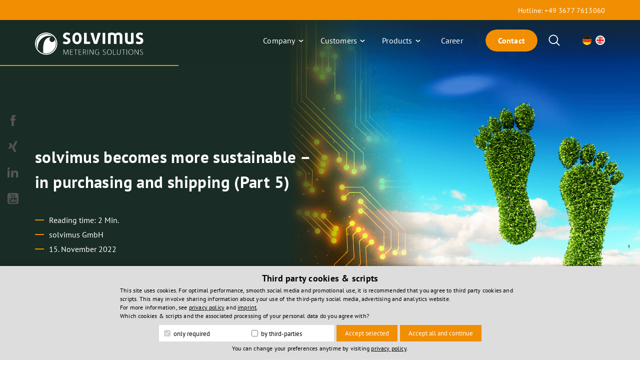

--- FILE ---
content_type: text/html; charset=UTF-8
request_url: https://www.solvimus.de/en/solvimus-becomes-more-sustainable-in-purchasing-and-dispatch-department-part-5/
body_size: 15530
content:
<!DOCTYPE html>
<!-- HTML5 -->
<html lang="en-GB">
<head>
    <meta charset="UTF-8">
    <meta name="viewport" content="width=device-width, initial-scale=1.0">

    <link media="all" href="https://www.solvimus.de/wp-content/cache/autoptimize/css/autoptimize_5d4459ba7e27cf278c7eab2ec8bea9c6.css" rel="stylesheet"><title>solvimus becomes more sustainable - in purchasing and shipping (Part 5) - solvimus GmbH</title>

    <link rel="apple-touch-icon" sizes="57x57" href="/apple-icon-57x57.png">
    <link rel="apple-touch-icon" sizes="60x60" href="/apple-icon-60x60.png">
    <link rel="apple-touch-icon" sizes="72x72" href="/apple-icon-72x72.png">
    <link rel="apple-touch-icon" sizes="76x76" href="/apple-icon-76x76.png">
    <link rel="apple-touch-icon" sizes="114x114" href="/apple-icon-114x114.png">
    <link rel="apple-touch-icon" sizes="120x120" href="/apple-icon-120x120.png">
    <link rel="apple-touch-icon" sizes="144x144" href="/apple-icon-144x144.png">
    <link rel="apple-touch-icon" sizes="152x152" href="/apple-icon-152x152.png">
    <link rel="apple-touch-icon" sizes="180x180" href="/apple-icon-180x180.png">
    <link rel="icon" type="image/png" sizes="192x192"  href="/android-icon-192x192.png">
    <link rel="icon" type="image/png" sizes="32x32" href="/favicon-32x32.png">
    <link rel="icon" type="image/png" sizes="96x96" href="/favicon-96x96.png">
    <link rel="icon" type="image/png" sizes="16x16" href="/favicon-16x16.png">
    <link rel="manifest" href="/manifest.json">
    <meta name="msapplication-TileColor" content="#ffffff">
    <meta name="msapplication-TileImage" content="/ms-icon-144x144.png">
    <meta name="theme-color" content="#ffffff">

    <link rel="pingback" href="https://www.solvimus.de/xmlrpc.php">

	<meta name='robots' content='index, follow, max-image-preview:large, max-snippet:-1, max-video-preview:-1' />

	<!-- This site is optimized with the Yoast SEO plugin v26.7 - https://yoast.com/wordpress/plugins/seo/ -->
	<meta name="description" content="For 2022 we continue to pursue our sustainability goal. Today an example from our purchasing and shipping." />
	<link rel="canonical" href="https://www.solvimus.de/en/solvimus-becomes-more-sustainable-in-purchasing-and-dispatch-department-part-5/" />
	<meta property="og:locale" content="en_GB" />
	<meta property="og:type" content="article" />
	<meta property="og:title" content="solvimus becomes more sustainable - in purchasing and shipping (Part 5) - solvimus GmbH" />
	<meta property="og:description" content="For 2022 we continue to pursue our sustainability goal. Today an example from our purchasing and shipping." />
	<meta property="og:url" content="https://www.solvimus.de/en/solvimus-becomes-more-sustainable-in-purchasing-and-dispatch-department-part-5/" />
	<meta property="og:site_name" content="Solvimus" />
	<meta property="article:published_time" content="2022-11-15T06:30:52+00:00" />
	<meta property="article:modified_time" content="2022-11-15T06:45:16+00:00" />
	<meta property="og:image" content="https://www.solvimus.de/wp-content/uploads/2021/10/blog-titel-nachhaltigkeit-unternehmensalltag-fb-angepasst-3.png" />
	<meta property="og:image:width" content="1200" />
	<meta property="og:image:height" content="628" />
	<meta property="og:image:type" content="image/png" />
	<meta name="author" content="solvimus GmbH" />
	<meta name="twitter:card" content="summary_large_image" />
	<meta name="twitter:label1" content="Written by" />
	<meta name="twitter:data1" content="solvimus GmbH" />
	<script type="application/ld+json" class="yoast-schema-graph">{"@context":"https://schema.org","@graph":[{"@type":"Article","@id":"https://www.solvimus.de/en/solvimus-becomes-more-sustainable-in-purchasing-and-dispatch-department-part-5/#article","isPartOf":{"@id":"https://www.solvimus.de/en/solvimus-becomes-more-sustainable-in-purchasing-and-dispatch-department-part-5/"},"author":{"name":"solvimus GmbH","@id":"https://www.solvimus.de/#/schema/person/68c7f022b27ab7b7afdc0c3fed872fde"},"headline":"solvimus becomes more sustainable &#8211; in purchasing and shipping (Part 5)","datePublished":"2022-11-15T06:30:52+00:00","dateModified":"2022-11-15T06:45:16+00:00","mainEntityOfPage":{"@id":"https://www.solvimus.de/en/solvimus-becomes-more-sustainable-in-purchasing-and-dispatch-department-part-5/"},"wordCount":344,"image":{"@id":"https://www.solvimus.de/en/solvimus-becomes-more-sustainable-in-purchasing-and-dispatch-department-part-5/#primaryimage"},"thumbnailUrl":"https://www.solvimus.de/wp-content/uploads/2021/10/blog-titel-nachhaltigkeit-unternehmensalltag-3.png","articleSection":["Unternehmen","Team"],"inLanguage":"en-GB"},{"@type":"WebPage","@id":"https://www.solvimus.de/en/solvimus-becomes-more-sustainable-in-purchasing-and-dispatch-department-part-5/","url":"https://www.solvimus.de/en/solvimus-becomes-more-sustainable-in-purchasing-and-dispatch-department-part-5/","name":"solvimus becomes more sustainable - in purchasing and shipping (Part 5) - solvimus GmbH","isPartOf":{"@id":"https://www.solvimus.de/#website"},"primaryImageOfPage":{"@id":"https://www.solvimus.de/en/solvimus-becomes-more-sustainable-in-purchasing-and-dispatch-department-part-5/#primaryimage"},"image":{"@id":"https://www.solvimus.de/en/solvimus-becomes-more-sustainable-in-purchasing-and-dispatch-department-part-5/#primaryimage"},"thumbnailUrl":"https://www.solvimus.de/wp-content/uploads/2021/10/blog-titel-nachhaltigkeit-unternehmensalltag-3.png","datePublished":"2022-11-15T06:30:52+00:00","dateModified":"2022-11-15T06:45:16+00:00","author":{"@id":"https://www.solvimus.de/#/schema/person/68c7f022b27ab7b7afdc0c3fed872fde"},"description":"For 2022 we continue to pursue our sustainability goal. Today an example from our purchasing and shipping.","breadcrumb":{"@id":"https://www.solvimus.de/en/solvimus-becomes-more-sustainable-in-purchasing-and-dispatch-department-part-5/#breadcrumb"},"inLanguage":"en-GB","potentialAction":[{"@type":"ReadAction","target":["https://www.solvimus.de/en/solvimus-becomes-more-sustainable-in-purchasing-and-dispatch-department-part-5/"]}]},{"@type":"ImageObject","inLanguage":"en-GB","@id":"https://www.solvimus.de/en/solvimus-becomes-more-sustainable-in-purchasing-and-dispatch-department-part-5/#primaryimage","url":"https://www.solvimus.de/wp-content/uploads/2021/10/blog-titel-nachhaltigkeit-unternehmensalltag-3.png","contentUrl":"https://www.solvimus.de/wp-content/uploads/2021/10/blog-titel-nachhaltigkeit-unternehmensalltag-3.png","width":2000,"height":1300,"caption":"Blog Titel Nachhaltigkeit_Unternehmensalltag 3"},{"@type":"BreadcrumbList","@id":"https://www.solvimus.de/en/solvimus-becomes-more-sustainable-in-purchasing-and-dispatch-department-part-5/#breadcrumb","itemListElement":[{"@type":"ListItem","position":1,"name":"Startseite","item":"https://www.solvimus.de/de/"},{"@type":"ListItem","position":2,"name":"solvimus becomes more sustainable &#8211; in purchasing and shipping (Part 5)"}]},{"@type":"WebSite","@id":"https://www.solvimus.de/#website","url":"https://www.solvimus.de/","name":"Solvimus","description":"","potentialAction":[{"@type":"SearchAction","target":{"@type":"EntryPoint","urlTemplate":"https://www.solvimus.de/?s={search_term_string}"},"query-input":{"@type":"PropertyValueSpecification","valueRequired":true,"valueName":"search_term_string"}}],"inLanguage":"en-GB"},{"@type":"Person","@id":"https://www.solvimus.de/#/schema/person/68c7f022b27ab7b7afdc0c3fed872fde","name":"solvimus GmbH"}]}</script>
	<!-- / Yoast SEO plugin. -->


<link rel="alternate" type="application/rss+xml" title="Solvimus &raquo; Feed" href="https://www.solvimus.de/feed/" />
<link rel="alternate" type="application/rss+xml" title="Solvimus &raquo; Comments Feed" href="https://www.solvimus.de/comments/feed/" />
<link rel="alternate" title="oEmbed (JSON)" type="application/json+oembed" href="https://www.solvimus.de/wp-json/oembed/1.0/embed?url=https%3A%2F%2Fwww.solvimus.de%2Fen%2Fsolvimus-becomes-more-sustainable-in-purchasing-and-dispatch-department-part-5%2F" />
<link rel="alternate" title="oEmbed (XML)" type="text/xml+oembed" href="https://www.solvimus.de/wp-json/oembed/1.0/embed?url=https%3A%2F%2Fwww.solvimus.de%2Fen%2Fsolvimus-becomes-more-sustainable-in-purchasing-and-dispatch-department-part-5%2F&#038;format=xml" />




















<link rel='stylesheet' id='popup-maker-site-css' href='https://www.solvimus.de/wp-content/cache/autoptimize/css/autoptimize_single_6e92717f15999cc8998ee4806b76ed0d.css?generated=1756737293&#038;ver=1.21.5' type='text/css' media='all' />
<link rel="EditURI" type="application/rsd+xml" title="RSD" href="https://www.solvimus.de/xmlrpc.php?rsd" />
<meta name="generator" content="WordPress 6.9" />
<link rel='shortlink' href='https://www.solvimus.de/?p=7952' />
</head>

<body class="wp-singular post-template-default single single-post postid-7952 single-format-standard wp-theme-Albireo wp-child-theme-solvimus metaslider-plugin chrome osx solvimus-becomes-more-sustainable-in-purchasing-and-dispatch-department-part-5" data-scrolled-script="true">
<div id="wrap">
    <header class="page-header">
        <div class="upper-header-outer-wrapper">
            <div class="container">
                <div class="upper-header-inner-wrapper">
					                            <div class="col-sm-12 col-md-12">
                                <div class="inner">
									<aside><div id="text-6" class="widget widget_text">			<div class="textwidget"><p>Hotline: +49 3677 7613060</p>
</div>
		</div></aside>                                </div>
                            </div>
						                </div>
            </div>
        </div>
        <div class="lower-header-outer-wrapper">
            <div class="container">
                <div class="lower-header-inner-wrapper">
					                </div>
            </div>
        </div>



		        <div class="container">
            <!-- Menu -->
            <div class="top-main-menu row">
                <div class="brand">
                    <a href="https://www.solvimus.de/en/homepage/">
                        <img src="/wp-content/themes/solvimus/img/logo_weiss.png" alt="Logo">
                    </a>
                </div>
                <nav class="navbar navbar-dropdown navbar-expanding"  role="navigation">
                    <!-- Brand and toggle get grouped for better mobile display -->
                    <div class="navbar-header">
                        <button class="hamburger hamburger--spin navbar-toggle" type="button">
                            <span class="hamburger-box">
                                <span class="hamburger-inner"></span>
                            </span>
                        </button>
                    </div>
                    <div class="navbar-container">
						                            <!-- Collect the nav links, forms, and other content for toggling -->
                            <div class="collapse navbar-collapse navbar-ex1-collapse">
								<ul id="menu-main-menu" class="nav navbar-nav"><li id="menu-item-749" class="menu-item menu-item-type-post_type menu-item-object-page menu-item-has-children menu-item-749 level-0 dropdown"><a class="dropdown" href="https://www.solvimus.de/en/company/">Company <span class="caret"></span></a><div class="handle"></div>
<ul role="menu" class="level-1 dropdown-menu">
	<li id="menu-item-751" class="menu-item menu-item-type-post_type menu-item-object-page menu-item-751 level-1"><a href="https://www.solvimus.de/en/company/team/">Team</a></li>	<li id="menu-item-752" class="menu-item menu-item-type-post_type menu-item-object-page menu-item-752 level-1"><a href="https://www.solvimus.de/en/company/history/">History</a></li>	<li id="menu-item-3956" class="menu-item menu-item-type-post_type menu-item-object-page menu-item-3956 level-1"><a href="https://www.solvimus.de/en/company/blog/">Blog</a></li>	<li id="menu-item-750" class="menu-item menu-item-type-post_type menu-item-object-page menu-item-750 level-1"><a href="https://www.solvimus.de/en/company/living-and-working-in-ilmenau/">Living and working in Ilmenau</a></li>	<li id="menu-item-1938" class="menu-item menu-item-type-post_type menu-item-object-page menu-item-1938 level-1"><a href="https://www.solvimus.de/en/company/partners-and-memberships/">Partners and memberships</a></li></ul>
</li><li id="menu-item-10553" class="menu-item menu-item-type-custom menu-item-object-custom menu-item-has-children menu-item-10553 level-0 dropdown"><a class="dropdown" href="#">Customers <span class="caret"></span></a><div class="handle"></div>
<ul role="menu" class="level-1 dropdown-menu">
	<li id="menu-item-10554" class="menu-item menu-item-type-post_type menu-item-object-page menu-item-10554 level-1"><a href="https://www.solvimus.de/en/reading-of-instantaneous-values/">Energy monitoring</a></li>	<li id="menu-item-10555" class="menu-item menu-item-type-post_type menu-item-object-page menu-item-10555 level-1"><a href="https://www.solvimus.de/en/m-bus-gateways/">Technical building equipment</a></li>	<li id="menu-item-10556" class="menu-item menu-item-type-post_type menu-item-object-page menu-item-10556 level-1"><a href="https://www.solvimus.de/en/products/services-2/">Our services</a></li>	<li id="menu-item-6991" class="menu-item menu-item-type-post_type menu-item-object-page menu-item-6991 level-1"><a href="https://www.solvimus.de/en/customer-testimonials-and-feedback/">Customer testimonials &#038; feedback</a></li></ul>
</li><li id="menu-item-713" class="menu-item menu-item-type-post_type menu-item-object-page menu-item-has-children menu-item-713 level-0 dropdown"><a class="dropdown" href="https://www.solvimus.de/en/products/">Products <span class="caret"></span></a><div class="handle"></div>
<ul role="menu" class="level-1 dropdown-menu">
	<li id="menu-item-714" class="menu-item menu-item-type-post_type menu-item-object-page menu-item-714 level-1"><a href="https://www.solvimus.de/en/products/our-products/">Our Products</a></li>	<li id="menu-item-1763" class="menu-item menu-item-type-post_type menu-item-object-page menu-item-1763 level-1"><a href="https://www.solvimus.de/en/products/our-solutions/">Our Solutions</a></li>	<li id="menu-item-755" class="menu-item menu-item-type-post_type menu-item-object-page menu-item-755 level-1"><a href="https://www.solvimus.de/en/products/downloads-2/">Downloads</a></li>	<li id="menu-item-754" class="menu-item menu-item-type-post_type menu-item-object-page menu-item-754 level-1"><a href="https://www.solvimus.de/en/products/services-2/">Our services</a></li></ul>
</li><li id="menu-item-708" class="menu-item menu-item-type-post_type menu-item-object-page menu-item-708 level-0"><a href="https://www.solvimus.de/en/career/">Career</a></li><li id="menu-item-709" class="highlight menu-item menu-item-type-post_type menu-item-object-page menu-item-709 level-0"><a href="https://www.solvimus.de/en/contact/">Contact</a></li></ul>                                <div class="resp-social-links">
                                                                                                                <aside><div id="sociallinks-4" class="widget widget_sociallinks">                <ul class="social-links-list ">
                            <li class="facebook-link">
                    <a href="https://www.facebook.com/solvimus" target="_blank">
                        <i class="fab fa fa-facebook"></i>
                    </a>
                </li>
                                                                <li class="xing-link">
                    <a href="https://www.xing.com/companies/solvimusgmbh" target="_blank">
                        <i class="fab fa fa-xing"></i>
                    </a>
                </li>
                                                    <li class="linkedin-link">
                    <a href="https://www.linkedin.com/company/solvimus-gmbh" target="_blank">
                        <i class="fab fa fa-linkedin"></i>
                    </a>
                </li>
                                                                            <li class="youtube-link">
                    <a href="https://www.youtube.com/channel/UCw2xlKcUGXej_aummM6EJTw" target="_blank">
                        <i class="fab fa fa-youtube"></i>
                    </a>
                </li>
                                    
                                                                                                                                                            </ul>
        
        
        </div></aside>                                                                    </div>
                            </div>
							                                            <div class="search-container" data-width="600">
                            <div class="search-toggle">
                                <img src="/wp-content/themes/Albireo/images/search-icon.svg" alt="Search" class="search-icon">
                                <img src="/wp-content/themes/Albireo/images/close-icon.svg" alt="Search" class="close-icon">
                            </div>
                            
<form action="/" method="GET" id="s" role="search">
    <div class="input-group">
        <label class="sr-only" for="search">Search</label>
        <input type="text" class="form-control" id="search" name="s" placeholder="Search" value="">
        <div class="input-group-btn">
            <button type="submit" class="btn btn-default">
                <span class="glyphicon glyphicon-search"></span>
            </button>
        </div>
    </div>
</form>                        </div>
                                                                <aside><div id="languagechanger-2" class="widget widget_languagechanger">
        <div class="language-changer use-flags ">
            
                                <div class="language language-de">
                                            <a href="https://www.solvimus.de/de/solvimus-wird-nachhaltiger-im-einkauf-und-versand-teil-5/">
                            <img src="/wp-content/themes/Albireo/css/images/flags/de-small.png" title="deutsch">                        </a>
                                    </div>
                                <div class="language language-en">
                                            <span class="active">
                            <img src="/wp-content/themes/Albireo/css/images/flags/en-small.png" title="englisch">                        </span>
                                    </div>
                                <div class="language language-fr">
                                            <a href="https://www.solvimus.de/fr/?page_id=57">
                            <img src="/wp-content/themes/Albireo/css/images/flags/fr-small.png" title="franzoesisch">                        </a>
                                    </div>
                            
                    </div>

        </div></aside>                                </div>
            </nav>

        </div>
</div>
</header>
    <aside><div id="sociallinks-4" class="widget widget_sociallinks">                <ul class="social-links-list ">
                            <li class="facebook-link">
                    <a href="https://www.facebook.com/solvimus" target="_blank">
                        <i class="fab fa fa-facebook"></i>
                    </a>
                </li>
                                                                <li class="xing-link">
                    <a href="https://www.xing.com/companies/solvimusgmbh" target="_blank">
                        <i class="fab fa fa-xing"></i>
                    </a>
                </li>
                                                    <li class="linkedin-link">
                    <a href="https://www.linkedin.com/company/solvimus-gmbh" target="_blank">
                        <i class="fab fa fa-linkedin"></i>
                    </a>
                </li>
                                                                            <li class="youtube-link">
                    <a href="https://www.youtube.com/channel/UCw2xlKcUGXej_aummM6EJTw" target="_blank">
                        <i class="fab fa fa-youtube"></i>
                    </a>
                </li>
                                    
                                                                                                                                                            </ul>
        
        
        </div></aside><div class="contactsidebar sidebar-en">
            <aside><div id="media_image-6" class="widget widget_media_image"><a href="#callback-en"><img width="104" height="104" src="https://www.solvimus.de/wp-content/uploads/2020/06/rueckruf-1.png" class="image wp-image-582  attachment-full size-full" alt="rueckruf" style="max-width: 100%; height: auto;" decoding="async" /></a></div></aside>    </div>

                <article class="post main" id="post-7952">
            <div class="page-content preview-header">
                <div class="post-hero-thumb" style="background-image: url('https://www.solvimus.de/wp-content/uploads/2021/10/blog-titel-nachhaltigkeit-unternehmensalltag-3.png'); background-position: bottom center;">
                </div>
                <div class="container">
                    <div class="caption">
                        <h1>solvimus becomes more sustainable &#8211; in purchasing and shipping (Part 5)</h1>
                        <div class="post-infos">
                            <span class="reading-time">Reading time: 2 Min.</span>
                            <span class="author">solvimus GmbH</span>
                            <span class="date">15. November 2022</span>
                        </div>
                    </div>
                    <div class="back-to-overview">
                        <a href="https://www.solvimus.de/en/company/blog/"></a>
                    </div>
                </div>
            </div>
            <div class="container">
                <div class="blog-details row">
                    <div class="col-md-9">
                        <div class="page-content">
<div class="container">
<div class="pb-text">
<p>In our blog series, we reported already on some elements of the action we have taken, like the <a href="https://www.solvimus.de/en/solvimus-becomes-more-sustainable/" target="_blank" rel="noopener">collection of old mobile phones</a> inspired by NABU (“Nature and Biodiversity Conservation Union”), the <a href="https://www.solvimus.de/en/solvimus-becomes-more-sustainable-2/" target="_blank" rel="noopener">purchase of plug-in hybrid company cars</a> and the implementation of <a href="https://www.solvimus.de/en/solvimus-becomes-more-sustainable-smart-energy-management-part-4/" target="_blank" rel="noopener">smart energy management</a> in our daily routine.<br /> Today, we would like to highlight how to proceed in a sustainable way in purchase and shipping.</p>
<p>The rising ecological conscience in both companies and in the private sector makes people rethink their consumption habits with regard to production and the recycling chain. Packaging waste has risen sharply in the last years. We, too, noticed that when looking at garbage bins getting full faster and faster and convened on how we could limit us in this aspect and how we can act more eco-friendly.</p>
<p>One example is the usage of returnable packaging, causing much less waste in purchasing. <br /> The term &#8216;returnable packaging&#8217; refers to packaging that commutes between manufacturer and customer and this contribute substantially to sustainability. The multiple usage of this packaging does not only bring about an advantage in respect of more concious handling of resources, but is also beneficial economically as we contain our expenditures by the multiple usage and the longevity of the packaging.</p>
</div>
<div class="pb-spacer" data-min-height-lg="20" data-min-height-md="0" data-min-height-sm="0" data-min-height-xs="0" style="min-height: 20px;"></div>
<div class="pb-image"><img fetchpriority="high" decoding="async" width="1024" height="576" src="https://www.solvimus.de/wp-content/uploads/2022/11/pendelverpackung-1-1024x576.jpg" class="size-large aligncenter wp-image-7944 " alt="Pendelverpackung" srcset="https://www.solvimus.de/wp-content/uploads/2022/11/pendelverpackung-1-1024x576.jpg 1024w, https://www.solvimus.de/wp-content/uploads/2022/11/pendelverpackung-1-300x169.jpg 300w, https://www.solvimus.de/wp-content/uploads/2022/11/pendelverpackung-1-768x432.jpg 768w, https://www.solvimus.de/wp-content/uploads/2022/11/pendelverpackung-1-1536x864.jpg 1536w, https://www.solvimus.de/wp-content/uploads/2022/11/pendelverpackung-1-2048x1152.jpg 2048w" sizes="(max-width: 1024px) 100vw, 1024px" /></div>
</div>
</div>
<div class="page-content">
<div class="container">
<div class="pb-text">
<p>We receive the returnable packaging for our components from our provider. The product-specific inlays are designed in order to ship similar products in a well-arranged and protected fashion. Whenever we receive another component, for example a bigger one, from our provider, the inlay is easy to re-arrange thanks to its ingenious plug-and-remove conception, allowing a rapid rearrangement.</p>
<p>Another, equally significant element of our packaging is the stuffing material. Here, we embark on the challenge to re-use as much material as possible from our purchase department. Be it bubble wrap, wrapping paper or packing chips made of corn starch – our products are protected in the best possible way while at the same time reducing the waste. <br />We thus contribute every day our share to a more sustainable world.</p>
</div>
</div>
</div>
                        <form method="GET" class="posts-filter-form" action="https://www.solvimus.de/en/company/blog/">
                            <div class="category-wrapper">
                                <div class="cat-label">Categories: </div>
                                <div class="categories-list">
                                    <div class="categories">
                                                                                    <button type="submit" value="64"
                                            name="cat" >Company</button>
                                                                                    <button type="submit" value="22"
                                            name="cat" >Team</button>
                                                                            </div>
                                </div>
                                                            </div>
                        </form>
                        <div class="share-container">
                                                        <span>Teilen: </span>
                            <a class="facebook" href="http://www.facebook.com/share.php?u=https%3A%2F%2Fwww.solvimus.de%2Fen%2Fsolvimus-becomes-more-sustainable-in-purchasing-and-dispatch-department-part-5%2F?id=7952&t=solvimus becomes more sustainable &#8211; in purchasing and shipping (Part 5)" target="_blank" rel="noopener noreferrer"><i class="fab fa-facebook-f"></i></a>
                            <a class="linkedin" href="https://www.linkedin.com/shareArticle?mini=true&summary=In our blog series, we reported already on some elements of the action we have taken, like the collection of old mobile phones inspired by NABU (“Nature and Biodiversity Conservation Union”),...&title=solvimus becomes more sustainable &#8211; in purchasing and shipping (Part 5)&url=https%3A%2F%2Fwww.solvimus.de%2Fen%2Fsolvimus-becomes-more-sustainable-in-purchasing-and-dispatch-department-part-5%2F?id=7952" target="_blank" rel="noopener noreferrer"><i class="fab fa-linkedin-in"></i></a>
                            <a class="xing" href="https://www.xing.com/social_plugins/share?url=https%3A%2F%2Fwww.solvimus.de%2Fen%2Fsolvimus-becomes-more-sustainable-in-purchasing-and-dispatch-department-part-5%2F?id=7952" target="_blank" rel="noopener noreferrer"><i class="fab fa-xing"></i></a>
                            <a class="mail" href="mailto:?body=In our blog series, we reported already on some elements of the action we have taken, like the collection of old mobile phones inspired by NABU (“Nature and Biodiversity Conservation Union”),...%0D%0A%0D%0ARead full article:%20https%3A%2F%2Fwww.solvimus.de%2Fen%2Fsolvimus-becomes-more-sustainable-in-purchasing-and-dispatch-department-part-5%2F%0D%0A%0D%0A&subject=solvimus becomes more sustainable &#8211; in purchasing and shipping (Part 5)"><i class="fas fa-paper-plane"></i></a>
                        </div>
                        <div class="back-to-overview">
                            <a href="https://www.solvimus.de/en/company/blog/">back to blog overview</a>
                        </div>
                    </div>
                    <div class="col-md-3">
                        <form method="GET" class="posts-filter-form" action="https://www.solvimus.de/en/company/blog/">
                                <div class="search-filter-container">
                                    <label for="textSearch" class="lightlabel">Search</label>
                                    <input type="text" name="textSearch" id="textSearch" value="" placeholder="Search">
                                    <button type="submit" class="hidden"></button>
                                </div>
                                                            </form>
                            <form method="GET" class="posts-filter-form" action="https://www.solvimus.de/en/company/blog/">
                                <div class="category-wrapper">
                                    <div class="cat-label">Categories</div>
                                    <div class="categories-list">
                                                                                <div class="categories en toggleable">
                                                                                            <button type="submit" value="73"
                                                name="cat" >Video</button>
                                                                                            <button type="submit" value="64"
                                                name="cat" >Company</button>
                                                                                            <button type="submit" value="13"
                                                name="cat" >Products</button>
                                                                                            <button type="submit" value="26"
                                                name="cat" >Gateways</button>
                                                                                            <button type="submit" value="65"
                                                name="cat" >Data logger</button>
                                                                                            <button type="submit" value="63"
                                                name="cat" >Tools & Technology</button>
                                                                                            <button type="submit" value="22"
                                                name="cat" >Team</button>
                                                                                            <button type="submit" value="31"
                                                name="cat" >Events</button>
                                                                                    </div>
                                    </div>
                                                                    </div>
                            </form>
                                                            <aside><div id="text-21" class="widget widget_text"><h4 class="widget-title">solvimus informs</h4>			<div class="textwidget"><p>You do not want to miss the news about our products and work? Click here for sign up.</p>
<p><a href="#nl-en"><img decoding="async" class="alignnone wp-image-582 size-full" src="/wp-content/uploads/2021/04/icon-envelope.png" alt="rueckruf" width="104" height="104" /></a></p>
</div>
		</div></aside>                                                                                        <aside><div id="text-10" class="widget widget_text"><h4 class="widget-title">Callback</h4>			<div class="textwidget"><p>Can we help you in any other way? We will gladly call you back at any time.</p>
<p><a href="#callback-en"><img decoding="async" class="alignnone wp-image-582 size-full" src="https://solvimus.de/wp-content/uploads/2020/06/rueckruf-1.png" alt="rueckruf" width="104" height="104" /></a></p>
</div>
		</div></aside>                                                    </div>
                    </div>
                </div>
            </div>
                                        
                    <div class="page-cont similar-posts">
                        <div class="container">
                            <h2>Similar Posts</h2>
                                <div class="row">
                                                                            <div class="col-md-6">
                                            <div class="single-post">
                                                                                                <h4><a href="https://www.solvimus.de/en/our-christmas-motto-donate-instead-of-giving-gifts/">Our Christmas motto: Donate instead of giving gifts</a></h4>
                                                <div class="post-left">
                                                    <div class="img-wrapper" style="background-image:url('https://www.solvimus.de/wp-content/uploads/2025/12/header-spenden-statt-schenken-2026-1.jpg')"></div>
                                                </div>
                                                <div class="post-right">
                                                    <p class="post-teaser">Year after year – our passion project ❤️ You know how it is: Christmas is just around the corner, and your mind is racing with last-minute gift...</p>
                                                    <a class="post-link" href="https://www.solvimus.de/en/our-christmas-motto-donate-instead-of-giving-gifts/">read more</a>
                                                </div>
                                            </div>
                                        </div>
                                                                                <div class="col-md-6">
                                            <div class="single-post">
                                                                                                <h4><a href="https://www.solvimus.de/en/solvimus-becomes-more-sustainable-preservation-of-resources-in-everyday-life-part-6/">solvimus becomes more sustainable – Preservation of resources in everyday life (part 6)</a></h4>
                                                <div class="post-left">
                                                    <div class="img-wrapper" style="background-image:url('https://www.solvimus.de/wp-content/uploads/2023/10/teil-6.jpg')"></div>
                                                </div>
                                                <div class="post-right">
                                                    <p class="post-teaser">Prior blog postings have already highlighted a few concepts leading to enhanced sustainability in everyday life. <br> <br> Here is a wrap-up: NABU...</p>
                                                    <a class="post-link" href="https://www.solvimus.de/en/solvimus-becomes-more-sustainable-preservation-of-resources-in-everyday-life-part-6/">read more</a>
                                                </div>
                                            </div>
                                        </div>
                                                                        </div>
                            </div>
                        </div>
                        </article>
    

</div>
<footer>
    <div class="to-top-link"></div>
    <div class="iso-certification">        
                    <a href="/wp-content/uploads/2024/10/bis-10-2027_62838ms_en.pdf" target="_blank"><img width="600" height="299" src="https://www.solvimus.de/wp-content/uploads/2021/11/iso-9001-colour-en-1.png" class="image wp-image-6114  attachment-full size-full" alt="ISO_9001_colour_en" style="max-width: 100%; height: auto;" decoding="async" loading="lazy" srcset="https://www.solvimus.de/wp-content/uploads/2021/11/iso-9001-colour-en-1.png 600w, https://www.solvimus.de/wp-content/uploads/2021/11/iso-9001-colour-en-1-300x150.png 300w" sizes="auto, (max-width: 600px) 100vw, 600px" /></a>            </div>
    <div class="upper-footer-outer-wrapper">
        <div class="container">
            <div class="upper-footer-inner-wrapper">
                                        <div class="col-sm-12 col-md-12">
                            <aside><div id="text-15" class="widget widget_text">			<div class="textwidget"><p>Investments funded by:</p>
</div>
		</div></aside><aside><div id="media_image-25" class="widget widget_media_image"><a href="https://www.esf-thueringen.de/"><img width="300" height="90" src="https://www.solvimus.de/wp-content/uploads/2020/08/esf_eu_logo_rgb-300x90.jpg" class="image wp-image-1841  attachment-medium size-medium" alt="esf_eu_logo_rgb" style="max-width: 100%; height: auto;" decoding="async" loading="lazy" srcset="https://www.solvimus.de/wp-content/uploads/2020/08/esf_eu_logo_rgb-300x90.jpg 300w, https://www.solvimus.de/wp-content/uploads/2020/08/esf_eu_logo_rgb-1024x307.jpg 1024w, https://www.solvimus.de/wp-content/uploads/2020/08/esf_eu_logo_rgb-768x230.jpg 768w, https://www.solvimus.de/wp-content/uploads/2020/08/esf_eu_logo_rgb.jpg 1242w" sizes="auto, (max-width: 300px) 100vw, 300px" /></a></div></aside><aside><div id="media_image-27" class="widget widget_media_image"><a href="https://www.efre-thueringen.de/"><img width="300" height="70" src="https://www.solvimus.de/wp-content/uploads/2020/08/efre_mit_eu_logo-1-300x70.png" class="image wp-image-1851  attachment-medium size-medium" alt="EFRE mit EU Logo" style="max-width: 100%; height: auto;" decoding="async" loading="lazy" srcset="https://www.solvimus.de/wp-content/uploads/2020/08/efre_mit_eu_logo-1-300x70.png 300w, https://www.solvimus.de/wp-content/uploads/2020/08/efre_mit_eu_logo-1.png 597w" sizes="auto, (max-width: 300px) 100vw, 300px" /></a></div></aside>                        </div>
                                </div>
        </div>
    </div>
    <div class="lower-footer-outer-wrapper fullcolor">
        <div class="container">
            <div class="lower-footer-inner-wrapper">
                                        <div class="col-sm-12 col-md-6">
                            <aside><div id="media_image-8" class="widget widget_media_image"><img width="300" height="62" src="https://www.solvimus.de/wp-content/uploads/2020/05/logo_weiss-300x62.png" class="image wp-image-130  attachment-medium size-medium" alt="Logo solvimus Weiß" style="max-width: 100%; height: auto;" decoding="async" loading="lazy" srcset="https://www.solvimus.de/wp-content/uploads/2020/05/logo_weiss-300x62.png 300w, https://www.solvimus.de/wp-content/uploads/2020/05/logo_weiss.png 424w" sizes="auto, (max-width: 300px) 100vw, 300px" /></div></aside><aside><div id="text-12" class="widget widget_text">			<div class="textwidget"><p>© 2026 solvimus GmbH</p>
</div>
		</div></aside>                        </div>
                                            <div class="col-sm-12 col-md-6">
                            <aside><div id="nav_menu-4" class="widget widget_nav_menu"><div class="menu-footermenue-englisch-container"><ul id="menu-footermenue-englisch" class="menu"><li id="menu-item-726" class="menu-item menu-item-type-post_type menu-item-object-page menu-item-726"><a href="https://www.solvimus.de/en/legal-notice/">Legal Notice</a></li>
<li id="menu-item-727" class="menu-item menu-item-type-post_type menu-item-object-page menu-item-727"><a href="https://www.solvimus.de/en/privacy-policy/">Privacy Policy</a></li>
<li id="menu-item-1621" class="menu-item menu-item-type-post_type menu-item-object-page menu-item-1621"><a href="https://www.solvimus.de/en/contact/">Contact</a></li>
</ul></div></div></aside><aside><div id="media_image-41" class="widget widget_media_image"><a href="https://www.solvimus.de/wp-content/uploads/2024/10/bis-10-2027_62838ms_en.pdf" target="_blank"><img width="261" height="130" src="https://www.solvimus.de/wp-content/uploads/2021/11/iso-9001-colour-en-transparent-1.png" class="image wp-image-6111  attachment-full size-full" alt="ISO_9001_colour_en_transparent" style="max-width: 100%; height: auto;" decoding="async" loading="lazy" /></a></div></aside>                        </div>
                                </div>
        </div>
    </div>
</footer>
<script type="speculationrules">
{"prefetch":[{"source":"document","where":{"and":[{"href_matches":"/*"},{"not":{"href_matches":["/wp-*.php","/wp-admin/*","/wp-content/uploads/*","/wp-content/*","/wp-content/plugins/*","/wp-content/themes/solvimus/*","/wp-content/themes/Albireo/*","/*\\?(.+)"]}},{"not":{"selector_matches":"a[rel~=\"nofollow\"]"}},{"not":{"selector_matches":".no-prefetch, .no-prefetch a"}}]},"eagerness":"conservative"}]}
</script>
		
	<div 
	id="pum-5123" 
	role="dialog" 
	aria-modal="false"
	aria-labelledby="pum_popup_title_5123"
	class="pum pum-overlay pum-theme-487 pum-theme-standard-theme popmake-overlay pum-click-to-close click_open" 
	data-popmake="{&quot;id&quot;:5123,&quot;slug&quot;:&quot;newsletter-en&quot;,&quot;theme_id&quot;:487,&quot;cookies&quot;:[],&quot;triggers&quot;:[{&quot;type&quot;:&quot;click_open&quot;,&quot;settings&quot;:{&quot;extra_selectors&quot;:&quot;.nlsidebar.sidebar-en&quot;}},{&quot;type&quot;:&quot;click_open&quot;,&quot;settings&quot;:{&quot;extra_selectors&quot;:&quot;a[href*=\&quot;nl-en\&quot;]&quot;}}],&quot;mobile_disabled&quot;:null,&quot;tablet_disabled&quot;:null,&quot;meta&quot;:{&quot;display&quot;:{&quot;stackable&quot;:false,&quot;overlay_disabled&quot;:false,&quot;scrollable_content&quot;:false,&quot;disable_reposition&quot;:false,&quot;size&quot;:&quot;custom&quot;,&quot;responsive_min_width&quot;:&quot;0%&quot;,&quot;responsive_min_width_unit&quot;:false,&quot;responsive_max_width&quot;:&quot;100%&quot;,&quot;responsive_max_width_unit&quot;:false,&quot;custom_width&quot;:&quot;849px&quot;,&quot;custom_width_unit&quot;:false,&quot;custom_height&quot;:&quot;380px&quot;,&quot;custom_height_unit&quot;:false,&quot;custom_height_auto&quot;:&quot;1&quot;,&quot;location&quot;:&quot;center&quot;,&quot;position_from_trigger&quot;:false,&quot;position_top&quot;:&quot;100&quot;,&quot;position_left&quot;:&quot;0&quot;,&quot;position_bottom&quot;:&quot;0&quot;,&quot;position_right&quot;:&quot;0&quot;,&quot;position_fixed&quot;:&quot;1&quot;,&quot;animation_type&quot;:&quot;fade&quot;,&quot;animation_speed&quot;:&quot;350&quot;,&quot;animation_origin&quot;:&quot;center top&quot;,&quot;overlay_zindex&quot;:false,&quot;zindex&quot;:&quot;1999999999&quot;},&quot;close&quot;:{&quot;text&quot;:&quot;&quot;,&quot;button_delay&quot;:&quot;0&quot;,&quot;overlay_click&quot;:&quot;1&quot;,&quot;esc_press&quot;:&quot;1&quot;,&quot;f4_press&quot;:false},&quot;click_open&quot;:[]}}">

	<div id="popmake-5123" class="pum-container popmake theme-487 size-custom pum-position-fixed">

				
							<div id="pum_popup_title_5123" class="pum-title popmake-title">
				solvimus informs!			</div>
		
		
				<div class="pum-content popmake-content" tabindex="0">
			        <div class="popup-left">
            <br />
<img decoding="async" class="alignnone wp-image-1831 size-medium" src="/wp-content/uploads/2020/05/solvimus_wortbildmarke-300x56.jpg" alt="Solvimus Wortbildmarke" width="300" height="56" srcset="https://www.solvimus.de/wp-content/uploads/2020/05/solvimus_wortbildmarke-300x56.jpg 300w, https://www.solvimus.de/wp-content/uploads/2020/05/solvimus_wortbildmarke.jpg 544w" sizes="(max-width: 300px) 100vw, 300px" /></p>
<ul>
<li>trends &amp; news</li>
<li>tools &amp; technology</li>
<li>team &amp; company</li>
</ul>
<p>        </div>
        
        <div class="popup-right">
            <br />
Here you can find the latest industry news and smart information about our products, events, our work at solvimus and much more.</p>
<p>
<div class="wpcf7 no-js" id="wpcf7-f5118-o1" lang="de-DE" dir="ltr" data-wpcf7-id="5118">
<div class="screen-reader-response"><p role="status" aria-live="polite" aria-atomic="true"></p> <ul></ul></div>
<form action="/en/solvimus-becomes-more-sustainable-in-purchasing-and-dispatch-department-part-5/#wpcf7-f5118-o1" method="post" class="wpcf7-form init popup-form wpcf7-acceptance-as-validation" aria-label="Kontaktformular" novalidate="novalidate" data-status="init">
<fieldset class="hidden-fields-container"><input type="hidden" name="_wpcf7" value="5118" /><input type="hidden" name="_wpcf7_version" value="6.1.4" /><input type="hidden" name="_wpcf7_locale" value="de_DE" /><input type="hidden" name="_wpcf7_unit_tag" value="wpcf7-f5118-o1" /><input type="hidden" name="_wpcf7_container_post" value="0" /><input type="hidden" name="_wpcf7_posted_data_hash" value="" /><input type="hidden" name="_wpcf7dtx_version" value="5.0.4" /><input type="hidden" name="_uacf7_hidden_conditional_fields" value="" />
</fieldset>
<div class="uacf7-form-wrapper-container uacf7-form-5118  "><label for="subscription_mail">E-Mail*</label>
<span class="wpcf7-form-control-wrap" data-name="subscription_mail"><input size="40" maxlength="400" class="wpcf7-form-control wpcf7-email wpcf7-validates-as-required wpcf7-text wpcf7-validates-as-email" id="subscription_mail" aria-required="true" aria-invalid="false" value="" type="email" name="subscription_mail" /></span>
<div class="row">
 <div class="col-md-12">
  <span class="wpcf7-form-control-wrap" data-name="captcha"><label><span class="wpcf7-quiz-label">How much is six plus seven? *</span> <input size="40" class="wpcf7-form-control wpcf7-quiz" autocomplete="off" aria-required="true" aria-invalid="false" type="text" name="captcha" /></label><input type="hidden" name="_wpcf7_quiz_answer_captcha" value="a89722a85d25197772f4c5f6d8fbd433" /></span>
 </div>
</div>
<span class="wpcf7-form-control-wrap" data-name="dsgvo"><span class="wpcf7-form-control wpcf7-acceptance"><span class="wpcf7-list-item"><label><input type="checkbox" name="dsgvo" value="1" aria-invalid="false" /><span class="wpcf7-list-item-label">I agree that my details from the contact form will be collected and processed to answer my request. Note: You can revoke your consent at any time for the future by emailing <a href="mailto:info@solvimus.de">info@solvimus.de</a>. For detailed information on how to handle user information, please see our <a href="/en/privacy-policy">privacy policy</a>.</span></label></span></span></span>
<div class="btn-wrapper">
<input class="wpcf7-form-control wpcf7-submit has-spinner" type="submit" value="Register now" />
</div></div><input type='hidden' class='wpcf7-pum' value='{"closepopup":false,"closedelay":0,"openpopup":false,"openpopup_id":0}' /><div class="wpcf7-response-output" aria-hidden="true"></div>
</form>
</div>
<br />
        </div>
        
        <div class="popup-done">
            </p>
<h2>Thank You.</h2>
<p>We have received your registration and will send you a confirmation email shortly.</p>
<p>        </div>
        
		</div>

				
							<button type="button" class="pum-close popmake-close" aria-label="Close">
						</button>
		
	</div>

</div>
<div 
	id="pum-5121" 
	role="dialog" 
	aria-modal="false"
	aria-labelledby="pum_popup_title_5121"
	class="pum pum-overlay pum-theme-487 pum-theme-standard-theme popmake-overlay pum-click-to-close click_open" 
	data-popmake="{&quot;id&quot;:5121,&quot;slug&quot;:&quot;newsletter-de-2&quot;,&quot;theme_id&quot;:487,&quot;cookies&quot;:[],&quot;triggers&quot;:[{&quot;type&quot;:&quot;click_open&quot;,&quot;settings&quot;:{&quot;cookie_name&quot;:&quot;&quot;,&quot;extra_selectors&quot;:&quot;.nlsidebar.sidebar-de&quot;}},{&quot;type&quot;:&quot;click_open&quot;,&quot;settings&quot;:{&quot;cookie_name&quot;:&quot;&quot;,&quot;extra_selectors&quot;:&quot;a[href*=\&quot;nl-de\&quot;]&quot;}}],&quot;mobile_disabled&quot;:null,&quot;tablet_disabled&quot;:null,&quot;meta&quot;:{&quot;display&quot;:{&quot;stackable&quot;:false,&quot;overlay_disabled&quot;:false,&quot;scrollable_content&quot;:false,&quot;disable_reposition&quot;:false,&quot;size&quot;:&quot;custom&quot;,&quot;responsive_min_width&quot;:&quot;0%&quot;,&quot;responsive_min_width_unit&quot;:false,&quot;responsive_max_width&quot;:&quot;100%&quot;,&quot;responsive_max_width_unit&quot;:false,&quot;custom_width&quot;:&quot;849px&quot;,&quot;custom_width_unit&quot;:false,&quot;custom_height&quot;:&quot;380px&quot;,&quot;custom_height_unit&quot;:false,&quot;custom_height_auto&quot;:&quot;1&quot;,&quot;location&quot;:&quot;center&quot;,&quot;position_from_trigger&quot;:false,&quot;position_top&quot;:&quot;100&quot;,&quot;position_left&quot;:&quot;0&quot;,&quot;position_bottom&quot;:&quot;0&quot;,&quot;position_right&quot;:&quot;0&quot;,&quot;position_fixed&quot;:&quot;1&quot;,&quot;animation_type&quot;:&quot;fade&quot;,&quot;animation_speed&quot;:&quot;350&quot;,&quot;animation_origin&quot;:&quot;center top&quot;,&quot;overlay_zindex&quot;:false,&quot;zindex&quot;:&quot;1999999999&quot;},&quot;close&quot;:{&quot;text&quot;:&quot;&quot;,&quot;button_delay&quot;:&quot;0&quot;,&quot;overlay_click&quot;:&quot;1&quot;,&quot;esc_press&quot;:&quot;1&quot;,&quot;f4_press&quot;:false},&quot;click_open&quot;:[]}}">

	<div id="popmake-5121" class="pum-container popmake theme-487 size-custom pum-position-fixed">

				
							<div id="pum_popup_title_5121" class="pum-title popmake-title">
				solvimus informiert!			</div>
		
		
				<div class="pum-content popmake-content" tabindex="0">
			        <div class="popup-left">
            <br />
<img decoding="async" class="alignnone wp-image-1831 size-medium" src="/wp-content/uploads/2020/05/solvimus_wortbildmarke-300x56.jpg" alt="Solvimus Wortbildmarke" width="300" height="56" srcset="https://www.solvimus.de/wp-content/uploads/2020/05/solvimus_wortbildmarke-300x56.jpg 300w, https://www.solvimus.de/wp-content/uploads/2020/05/solvimus_wortbildmarke.jpg 544w" sizes="(max-width: 300px) 100vw, 300px" /></p>
<ul>
<li>Trends &amp; News</li>
<li>Tools &amp; Technik</li>
<li>Team &amp; Unternehmen</li>
</ul>
<p>        </div>
        
        <div class="popup-right">
            <br />
<span style="font-weight: 400;">Hier erfahren Sie aktuelle Branchennews und smarte Informationen rund um unsere Produkte, Veranstaltungen, unsere Arbeit bei solvimus und vieles mehr.</span></p>
<p>
<div class="wpcf7 no-js" id="wpcf7-f5117-o2" lang="de-DE" dir="ltr" data-wpcf7-id="5117">
<div class="screen-reader-response"><p role="status" aria-live="polite" aria-atomic="true"></p> <ul></ul></div>
<form action="/en/solvimus-becomes-more-sustainable-in-purchasing-and-dispatch-department-part-5/#wpcf7-f5117-o2" method="post" class="wpcf7-form init popup-form wpcf7-acceptance-as-validation" aria-label="Kontaktformular" novalidate="novalidate" data-status="init">
<fieldset class="hidden-fields-container"><input type="hidden" name="_wpcf7" value="5117" /><input type="hidden" name="_wpcf7_version" value="6.1.4" /><input type="hidden" name="_wpcf7_locale" value="de_DE" /><input type="hidden" name="_wpcf7_unit_tag" value="wpcf7-f5117-o2" /><input type="hidden" name="_wpcf7_container_post" value="0" /><input type="hidden" name="_wpcf7_posted_data_hash" value="" /><input type="hidden" name="_wpcf7dtx_version" value="5.0.4" /><input type="hidden" name="_uacf7_hidden_conditional_fields" value="" />
</fieldset>
<div class="uacf7-form-wrapper-container uacf7-form-5117  "><label for="subscription_mail">E-Mail*</label>
<span class="wpcf7-form-control-wrap" data-name="subscription_mail"><input size="40" maxlength="400" class="wpcf7-form-control wpcf7-email wpcf7-validates-as-required wpcf7-text wpcf7-validates-as-email" aria-required="true" aria-invalid="false" value="" type="email" name="subscription_mail" /></span>
<div class="row">
 <div class="col-md-12">
  <span class="wpcf7-form-control-wrap" data-name="captcha"><label><span class="wpcf7-quiz-label">Wie viel ist eins plus acht? *</span> <input size="40" class="wpcf7-form-control wpcf7-quiz" autocomplete="off" aria-required="true" aria-invalid="false" type="text" name="captcha" /></label><input type="hidden" name="_wpcf7_quiz_answer_captcha" value="8222daa600634f1b25282f33dd1c9c4a" /></span>
 </div>
</div>
<span class="wpcf7-form-control-wrap" data-name="dsgvo"><span class="wpcf7-form-control wpcf7-acceptance"><span class="wpcf7-list-item"><label><input type="checkbox" name="dsgvo" value="1" aria-invalid="false" /><span class="wpcf7-list-item-label">Ich stimme zu, dass meine Angaben aus dem Kontaktformular zur Beantwortung meiner Anfrage erhoben und verarbeitet werden. Hinweis: Sie können Ihre Einwilligung jederzeit für die Zukunft per E-Mail an <a href="mailto:info@solvimus.de">info@solvimus.de</a> widerrufen. Detaillierte Informationen zum Umgang mit Nutzerdaten finden Sie in unserer <a href="/de/datenschutz/" target="_blank">Datenschutzerklärung</a>.</span></label></span></span></span>
<div class="btn-wrapper">
<input class="wpcf7-form-control wpcf7-submit has-spinner" type="submit" value="Jetzt anmelden" />
</div></div><input type='hidden' class='wpcf7-pum' value='{"closepopup":false,"closedelay":0,"openpopup":false,"openpopup_id":0}' /><div class="wpcf7-response-output" aria-hidden="true"></div>
</form>
</div>
<br />
        </div>
        
        <div class="popup-done">
            </p>
<h2>Vielen Dank.</h2>
<p>Wir haben Ihre Anmeldung erhalten und werden Ihnen in Kürze eine Bestätigungsmail zusenden.</p>
<p>        </div>
        
		</div>

				
							<button type="button" class="pum-close popmake-close" aria-label="Close">
						</button>
		
	</div>

</div>
<div 
	id="pum-1617" 
	role="dialog" 
	aria-modal="false"
	aria-labelledby="pum_popup_title_1617"
	class="pum pum-overlay pum-theme-487 pum-theme-standard-theme popmake-overlay pum-click-to-close click_open" 
	data-popmake="{&quot;id&quot;:1617,&quot;slug&quot;:&quot;ruckrufservice-fr&quot;,&quot;theme_id&quot;:487,&quot;cookies&quot;:[],&quot;triggers&quot;:[{&quot;type&quot;:&quot;click_open&quot;,&quot;settings&quot;:{&quot;cookie_name&quot;:&quot;&quot;,&quot;extra_selectors&quot;:&quot;.contactsidebar.sidebar-fr&quot;}},{&quot;type&quot;:&quot;click_open&quot;,&quot;settings&quot;:{&quot;cookie_name&quot;:&quot;&quot;,&quot;extra_selectors&quot;:&quot;a[href*=\&quot;callback-fr\&quot;]&quot;}}],&quot;mobile_disabled&quot;:null,&quot;tablet_disabled&quot;:null,&quot;meta&quot;:{&quot;display&quot;:{&quot;stackable&quot;:false,&quot;overlay_disabled&quot;:false,&quot;scrollable_content&quot;:false,&quot;disable_reposition&quot;:false,&quot;size&quot;:&quot;custom&quot;,&quot;responsive_min_width&quot;:&quot;0%&quot;,&quot;responsive_min_width_unit&quot;:false,&quot;responsive_max_width&quot;:&quot;100%&quot;,&quot;responsive_max_width_unit&quot;:false,&quot;custom_width&quot;:&quot;849px&quot;,&quot;custom_width_unit&quot;:false,&quot;custom_height&quot;:&quot;380px&quot;,&quot;custom_height_unit&quot;:false,&quot;custom_height_auto&quot;:&quot;1&quot;,&quot;location&quot;:&quot;center&quot;,&quot;position_from_trigger&quot;:false,&quot;position_top&quot;:&quot;100&quot;,&quot;position_left&quot;:&quot;0&quot;,&quot;position_bottom&quot;:&quot;0&quot;,&quot;position_right&quot;:&quot;0&quot;,&quot;position_fixed&quot;:&quot;1&quot;,&quot;animation_type&quot;:&quot;fade&quot;,&quot;animation_speed&quot;:&quot;350&quot;,&quot;animation_origin&quot;:&quot;center top&quot;,&quot;overlay_zindex&quot;:false,&quot;zindex&quot;:&quot;1999999999&quot;},&quot;close&quot;:{&quot;text&quot;:&quot;&quot;,&quot;button_delay&quot;:&quot;0&quot;,&quot;overlay_click&quot;:&quot;1&quot;,&quot;esc_press&quot;:&quot;1&quot;,&quot;f4_press&quot;:false},&quot;click_open&quot;:[]}}">

	<div id="popmake-1617" class="pum-container popmake theme-487 size-custom pum-position-fixed">

				
							<div id="pum_popup_title_1617" class="pum-title popmake-title">
				Service de rappel			</div>
		
		
				<div class="pum-content popmake-content" tabindex="0">
			<p>        <div class="popup-left">
            <br />
<img decoding="async" class="alignnone wp-image-1831 size-medium" src="https://solvimus.de/wp-content/uploads/2020/05/solvimus_wortbildmarke-300x56.jpg" alt="Solvimus Wortbildmarke" width="300" height="56" srcset="https://www.solvimus.de/wp-content/uploads/2020/05/solvimus_wortbildmarke-300x56.jpg 300w, https://www.solvimus.de/wp-content/uploads/2020/05/solvimus_wortbildmarke.jpg 544w" sizes="(max-width: 300px) 100vw, 300px" /><br />
Pouvons-nous vous aider d&#8217;une autre manière ? Nous vous rappellerons volontiers à tout moment.<br />
        </div>
        <br />
        <div class="popup-right">
            <br />

<div class="wpcf7 no-js" id="wpcf7-f1571-o3" lang="de-DE" dir="ltr" data-wpcf7-id="1571">
<div class="screen-reader-response"><p role="status" aria-live="polite" aria-atomic="true"></p> <ul></ul></div>
<form action="/en/solvimus-becomes-more-sustainable-in-purchasing-and-dispatch-department-part-5/#wpcf7-f1571-o3" method="post" class="wpcf7-form init popup-form wpcf7-acceptance-as-validation" aria-label="Kontaktformular" novalidate="novalidate" data-status="init">
<fieldset class="hidden-fields-container"><input type="hidden" name="_wpcf7" value="1571" /><input type="hidden" name="_wpcf7_version" value="6.1.4" /><input type="hidden" name="_wpcf7_locale" value="de_DE" /><input type="hidden" name="_wpcf7_unit_tag" value="wpcf7-f1571-o3" /><input type="hidden" name="_wpcf7_container_post" value="0" /><input type="hidden" name="_wpcf7_posted_data_hash" value="" /><input type="hidden" name="_wpcf7dtx_version" value="5.0.4" /><input type="hidden" name="_uacf7_hidden_conditional_fields" value="" />
</fieldset>
<div class="uacf7-form-wrapper-container uacf7-form-1571  "><div class="row">
 <div class="col-md-12">
  <label for="subject">Objet du rappel*</label>
  <span class="wpcf7-form-control-wrap" data-name="subject"><input size="40" maxlength="400" class="wpcf7-form-control wpcf7-text wpcf7-validates-as-required" id="subject" aria-required="true" aria-invalid="false" value="" type="text" name="subject" /></span>
 </div>
</div>
<div class="row">
 <div class="col-md-6">
  <label for="lastname">Nom de famille*</label>
  <span class="wpcf7-form-control-wrap" data-name="lastname"><input size="40" maxlength="400" class="wpcf7-form-control wpcf7-text wpcf7-validates-as-required" id="lastname" aria-required="true" aria-invalid="false" value="" type="text" name="lastname" /></span>
 </div>
 <div class="col-md-6">
  <label for="firstname">Prénom*</label>
  <span class="wpcf7-form-control-wrap" data-name="firstname"><input size="40" maxlength="400" class="wpcf7-form-control wpcf7-text wpcf7-validates-as-required" id="firstname" aria-required="true" aria-invalid="false" value="" type="text" name="firstname" /></span>
 </div>
</div>
<div class="row">
 <div class="col-md-6">
  <label for="phone">Numéro de téléphone*</label>
  <span class="wpcf7-form-control-wrap" data-name="phone"><input size="40" maxlength="400" class="wpcf7-form-control wpcf7-tel wpcf7-validates-as-required wpcf7-text wpcf7-validates-as-tel" id="phone" aria-required="true" aria-invalid="false" value="" type="tel" name="phone" /></span>
 </div>
 <div class="col-md-6">
  <label for="pref_timeslot">Délai de rappel préférentiel</label>
  <span class="wpcf7-form-control-wrap" data-name="pref_timeslot"><input size="40" maxlength="400" class="wpcf7-form-control wpcf7-text" id="pref_timeslot" aria-invalid="false" value="" type="text" name="pref_timeslot" /></span>
 </div>
</div>
<div class="row">
 <div class="col-md-12">
  <span class="wpcf7-form-control-wrap" data-name="captcha"><label><span class="wpcf7-quiz-label">Quelle est la somme de un et deux ? *</span> <input size="40" class="wpcf7-form-control wpcf7-quiz" autocomplete="off" aria-required="true" aria-invalid="false" type="text" name="captcha" /></label><input type="hidden" name="_wpcf7_quiz_answer_captcha" value="090f6c971ccc0eb054fec73d7bb1c6ea" /></span>
 </div>
</div>
<div class="row">
 <div class="col-md-8">
<span class="wpcf7-form-control-wrap" data-name="dsgvo"><span class="wpcf7-form-control wpcf7-acceptance"><span class="wpcf7-list-item"><label><input type="checkbox" name="dsgvo" value="1" aria-invalid="false" /><span class="wpcf7-list-item-label">J'accepte que les informations que j'ai fournies dans le formulaire de contact soient collectées et traitées dans le but de répondre à ma demande. Note : Vous pouvez révoquer votre consentement pour l'avenir à tout moment par e-mail à <a href="mailto:info@solvimus.de">info@solvimus.de</a>. Des informations détaillées sur le traitement des données des utilisateurs sont disponibles dans notre <a href="/fr/protection-des-donnees/" target="_blank">protection des données</a>.</span></label></span></span></span>
 </div>
 <div class="col-md-4">
  <div class="btn-wrapper">
    <input class="wpcf7-form-control wpcf7-submit has-spinner" type="submit" value="Soumettre" />
  </div>
 </div>
 <div class="wpcf7-response-output" aria-hidden="true"></div>
<span id="wpcf7-69709016a20c1-wrapper" class="wpcf7-form-control-wrap website-wrap" style="display:none !important; visibility:hidden !important;"><label for="wpcf7-69709016a20c1-field" class="hp-message">Bitte lasse dieses Feld leer.</label><input id="wpcf7-69709016a20c1-field"  class="wpcf7-form-control wpcf7-text" type="text" name="website" value="" size="40" tabindex="-1" autocomplete="new-password" /></span>
</div></div><input type='hidden' class='wpcf7-pum' value='{"closepopup":false,"closedelay":0,"openpopup":false,"openpopup_id":0}' />
</form>
</div>
<br />
        </div>
        <br />
        <div class="popup-done">
            </p>
<h2>Merci.</h2>
<p>Nous avons reçu votre demande de rappel et nous vous contacterons prochainement.<br />
        </div>
        </p>
		</div>

				
							<button type="button" class="pum-close popmake-close" aria-label="Close">
						</button>
		
	</div>

</div>
<div 
	id="pum-1613" 
	role="dialog" 
	aria-modal="false"
	aria-labelledby="pum_popup_title_1613"
	class="pum pum-overlay pum-theme-487 pum-theme-standard-theme popmake-overlay pum-click-to-close click_open" 
	data-popmake="{&quot;id&quot;:1613,&quot;slug&quot;:&quot;rueckrufservice-en&quot;,&quot;theme_id&quot;:487,&quot;cookies&quot;:[],&quot;triggers&quot;:[{&quot;type&quot;:&quot;click_open&quot;,&quot;settings&quot;:{&quot;cookie_name&quot;:&quot;&quot;,&quot;extra_selectors&quot;:&quot;.contactsidebar.sidebar-en&quot;}},{&quot;type&quot;:&quot;click_open&quot;,&quot;settings&quot;:{&quot;cookie_name&quot;:&quot;&quot;,&quot;extra_selectors&quot;:&quot;a[href*=\&quot;callback-en\&quot;]&quot;}}],&quot;mobile_disabled&quot;:null,&quot;tablet_disabled&quot;:null,&quot;meta&quot;:{&quot;display&quot;:{&quot;stackable&quot;:false,&quot;overlay_disabled&quot;:false,&quot;scrollable_content&quot;:false,&quot;disable_reposition&quot;:false,&quot;size&quot;:&quot;custom&quot;,&quot;responsive_min_width&quot;:&quot;0%&quot;,&quot;responsive_min_width_unit&quot;:false,&quot;responsive_max_width&quot;:&quot;100%&quot;,&quot;responsive_max_width_unit&quot;:false,&quot;custom_width&quot;:&quot;849px&quot;,&quot;custom_width_unit&quot;:false,&quot;custom_height&quot;:&quot;380px&quot;,&quot;custom_height_unit&quot;:false,&quot;custom_height_auto&quot;:&quot;1&quot;,&quot;location&quot;:&quot;center&quot;,&quot;position_from_trigger&quot;:false,&quot;position_top&quot;:&quot;100&quot;,&quot;position_left&quot;:&quot;0&quot;,&quot;position_bottom&quot;:&quot;0&quot;,&quot;position_right&quot;:&quot;0&quot;,&quot;position_fixed&quot;:&quot;1&quot;,&quot;animation_type&quot;:&quot;fade&quot;,&quot;animation_speed&quot;:&quot;350&quot;,&quot;animation_origin&quot;:&quot;center top&quot;,&quot;overlay_zindex&quot;:false,&quot;zindex&quot;:&quot;1999999999&quot;},&quot;close&quot;:{&quot;text&quot;:&quot;&quot;,&quot;button_delay&quot;:&quot;0&quot;,&quot;overlay_click&quot;:&quot;1&quot;,&quot;esc_press&quot;:&quot;1&quot;,&quot;f4_press&quot;:false},&quot;click_open&quot;:[]}}">

	<div id="popmake-1613" class="pum-container popmake theme-487 size-custom pum-position-fixed">

				
							<div id="pum_popup_title_1613" class="pum-title popmake-title">
				Callback service			</div>
		
		
				<div class="pum-content popmake-content" tabindex="0">
			        <div class="popup-left">
            <br />
<img decoding="async" class="alignnone wp-image-1831 size-medium" src="https://solvimus.de/wp-content/uploads/2020/05/solvimus_wortbildmarke-300x56.jpg" alt="Solvimus Wortbildmarke" width="300" height="56" srcset="https://www.solvimus.de/wp-content/uploads/2020/05/solvimus_wortbildmarke-300x56.jpg 300w, https://www.solvimus.de/wp-content/uploads/2020/05/solvimus_wortbildmarke.jpg 544w" sizes="(max-width: 300px) 100vw, 300px" /><br />
Can we help you in any other way? We will gladly call you back at any time.<br />
        </div>
        
        <div class="popup-right">
            <br />

<div class="wpcf7 no-js" id="wpcf7-f1500-o4" lang="de-DE" dir="ltr" data-wpcf7-id="1500">
<div class="screen-reader-response"><p role="status" aria-live="polite" aria-atomic="true"></p> <ul></ul></div>
<form action="/en/solvimus-becomes-more-sustainable-in-purchasing-and-dispatch-department-part-5/#wpcf7-f1500-o4" method="post" class="wpcf7-form init popup-form wpcf7-acceptance-as-validation" aria-label="Kontaktformular" novalidate="novalidate" data-status="init">
<fieldset class="hidden-fields-container"><input type="hidden" name="_wpcf7" value="1500" /><input type="hidden" name="_wpcf7_version" value="6.1.4" /><input type="hidden" name="_wpcf7_locale" value="de_DE" /><input type="hidden" name="_wpcf7_unit_tag" value="wpcf7-f1500-o4" /><input type="hidden" name="_wpcf7_container_post" value="0" /><input type="hidden" name="_wpcf7_posted_data_hash" value="" /><input type="hidden" name="_wpcf7dtx_version" value="5.0.4" /><input type="hidden" name="_uacf7_hidden_conditional_fields" value="" />
</fieldset>
<div class="uacf7-form-wrapper-container uacf7-form-1500  "><div class="row">
 <div class="col-md-12">
  <label for="subject">Subject of the recall*</label>
  <span class="wpcf7-form-control-wrap" data-name="subject"><input size="40" maxlength="400" class="wpcf7-form-control wpcf7-text wpcf7-validates-as-required" aria-required="true" aria-invalid="false" value="" type="text" name="subject" /></span>
 </div>
</div>
<div class="row">
 <div class="col-md-6">
  <label for="lastname">Last name*</label>
  <span class="wpcf7-form-control-wrap" data-name="lastname"><input size="40" maxlength="400" class="wpcf7-form-control wpcf7-text wpcf7-validates-as-required" aria-required="true" aria-invalid="false" value="" type="text" name="lastname" /></span>
 </div>
 <div class="col-md-6">
  <label for="firstname">First name*</label>
  <span class="wpcf7-form-control-wrap" data-name="firstname"><input size="40" maxlength="400" class="wpcf7-form-control wpcf7-text wpcf7-validates-as-required" aria-required="true" aria-invalid="false" value="" type="text" name="firstname" /></span>
 </div>
</div>
<div class="row">
 <div class="col-md-6">
  <label for="phone">Phone number*</label>
  <span class="wpcf7-form-control-wrap" data-name="phone"><input size="40" maxlength="400" class="wpcf7-form-control wpcf7-tel wpcf7-validates-as-required wpcf7-text wpcf7-validates-as-tel" aria-required="true" aria-invalid="false" value="" type="tel" name="phone" /></span>
 </div>
 <div class="col-md-6">
  <label for="pref_timeslot">Preferred callback period</label>
  <span class="wpcf7-form-control-wrap" data-name="pref_timeslot"><input size="40" maxlength="400" class="wpcf7-form-control wpcf7-text" aria-invalid="false" value="" type="text" name="pref_timeslot" /></span>
 </div>
</div>
<div class="row">
 <div class="col-md-12">
  <span class="wpcf7-form-control-wrap" data-name="captcha"><label><span class="wpcf7-quiz-label">What is the sum of two and eight? *</span> <input size="40" class="wpcf7-form-control wpcf7-quiz" autocomplete="off" aria-required="true" aria-invalid="false" type="text" name="captcha" /></label><input type="hidden" name="_wpcf7_quiz_answer_captcha" value="c4001f109b71bcdb24ba15e603030648" /></span>
 </div>
</div>
<div class="row">
 <div class="col-md-8">
<span class="wpcf7-form-control-wrap" data-name="dsgvo"><span class="wpcf7-form-control wpcf7-acceptance"><span class="wpcf7-list-item"><label><input type="checkbox" name="dsgvo" value="1" aria-invalid="false" /><span class="wpcf7-list-item-label">I agree that my details from the contact form will be collected and processed to answer my request. Note: You can revoke your consent at any time for the future by emailing <a href="mailto:info@solvimus.de"> info@solvimus.de </a>. For detailed information on how to handle user information, please see our <a href="/en/privacy-policy/" target="_blank"> privacy policy </a>.</span></label></span></span></span>
 </div>
 <div class="col-md-4">
  <div class="btn-wrapper">
    <input class="wpcf7-form-control wpcf7-submit has-spinner" type="submit" value="submit" />
  </div>
 </div>
 <div class="wpcf7-response-output" aria-hidden="true"></div>
<span id="wpcf7-69709016a3c24-wrapper" class="wpcf7-form-control-wrap website-wrap" style="display:none !important; visibility:hidden !important;"><label for="wpcf7-69709016a3c24-field" class="hp-message">Bitte lasse dieses Feld leer.</label><input id="wpcf7-69709016a3c24-field"  class="wpcf7-form-control wpcf7-text" type="text" name="website" value="" size="40" tabindex="-1" autocomplete="new-password" /></span>
</div></div><input type='hidden' class='wpcf7-pum' value='{"closepopup":false,"closedelay":0,"openpopup":false,"openpopup_id":0}' />
</form>
</div>
<br />
        </div>
        
        <div class="popup-done">
            </p>
<h2>Thank you.</h2>
<p>We have received your callback request and will contact you shortly.</p>
<p>        </div>
        
		</div>

				
							<button type="button" class="pum-close popmake-close" aria-label="Close">
						</button>
		
	</div>

</div>
<div 
	id="pum-493" 
	role="dialog" 
	aria-modal="false"
	aria-labelledby="pum_popup_title_493"
	class="pum pum-overlay pum-theme-487 pum-theme-standard-theme popmake-overlay pum-click-to-close click_open" 
	data-popmake="{&quot;id&quot;:493,&quot;slug&quot;:&quot;rueckrufservice&quot;,&quot;theme_id&quot;:487,&quot;cookies&quot;:[],&quot;triggers&quot;:[{&quot;type&quot;:&quot;click_open&quot;,&quot;settings&quot;:{&quot;cookie_name&quot;:&quot;&quot;,&quot;extra_selectors&quot;:&quot;.contactsidebar.sidebar-de&quot;}},{&quot;type&quot;:&quot;click_open&quot;,&quot;settings&quot;:{&quot;cookie_name&quot;:&quot;&quot;,&quot;extra_selectors&quot;:&quot;a[href*=\&quot;callback-de\&quot;]&quot;}}],&quot;mobile_disabled&quot;:null,&quot;tablet_disabled&quot;:null,&quot;meta&quot;:{&quot;display&quot;:{&quot;stackable&quot;:false,&quot;overlay_disabled&quot;:false,&quot;scrollable_content&quot;:false,&quot;disable_reposition&quot;:false,&quot;size&quot;:&quot;custom&quot;,&quot;responsive_min_width&quot;:&quot;0%&quot;,&quot;responsive_min_width_unit&quot;:false,&quot;responsive_max_width&quot;:&quot;100%&quot;,&quot;responsive_max_width_unit&quot;:false,&quot;custom_width&quot;:&quot;849px&quot;,&quot;custom_width_unit&quot;:false,&quot;custom_height&quot;:&quot;380px&quot;,&quot;custom_height_unit&quot;:false,&quot;custom_height_auto&quot;:&quot;1&quot;,&quot;location&quot;:&quot;center&quot;,&quot;position_from_trigger&quot;:false,&quot;position_top&quot;:&quot;100&quot;,&quot;position_left&quot;:&quot;0&quot;,&quot;position_bottom&quot;:&quot;0&quot;,&quot;position_right&quot;:&quot;0&quot;,&quot;position_fixed&quot;:&quot;1&quot;,&quot;animation_type&quot;:&quot;fade&quot;,&quot;animation_speed&quot;:&quot;350&quot;,&quot;animation_origin&quot;:&quot;center top&quot;,&quot;overlay_zindex&quot;:false,&quot;zindex&quot;:&quot;1999999999&quot;},&quot;close&quot;:{&quot;text&quot;:&quot;&quot;,&quot;button_delay&quot;:&quot;0&quot;,&quot;overlay_click&quot;:&quot;1&quot;,&quot;esc_press&quot;:&quot;1&quot;,&quot;f4_press&quot;:false},&quot;click_open&quot;:[]}}">

	<div id="popmake-493" class="pum-container popmake theme-487 size-custom pum-position-fixed">

				
							<div id="pum_popup_title_493" class="pum-title popmake-title">
				Rückrufservice			</div>
		
		
				<div class="pum-content popmake-content" tabindex="0">
			        <div class="popup-left">
            <br />
<img decoding="async" class="alignnone wp-image-1831 size-medium" src="https://solvimus.de/wp-content/uploads/2020/05/solvimus_wortbildmarke-300x56.jpg" alt="Solvimus Wortbildmarke" width="300" height="56" srcset="https://www.solvimus.de/wp-content/uploads/2020/05/solvimus_wortbildmarke-300x56.jpg 300w, https://www.solvimus.de/wp-content/uploads/2020/05/solvimus_wortbildmarke.jpg 544w" sizes="(max-width: 300px) 100vw, 300px" /><br />
Können wir Ihnen anderweitig weiterhelfen? Wir rufen Sie gern jederzeit zurück.<br />
        </div>
        
        <div class="popup-right">
            <br />

<div class="wpcf7 no-js" id="wpcf7-f494-o5" lang="de-DE" dir="ltr" data-wpcf7-id="494">
<div class="screen-reader-response"><p role="status" aria-live="polite" aria-atomic="true"></p> <ul></ul></div>
<form action="/en/solvimus-becomes-more-sustainable-in-purchasing-and-dispatch-department-part-5/#wpcf7-f494-o5" method="post" class="wpcf7-form init popup-form wpcf7-acceptance-as-validation" aria-label="Kontaktformular" novalidate="novalidate" data-status="init">
<fieldset class="hidden-fields-container"><input type="hidden" name="_wpcf7" value="494" /><input type="hidden" name="_wpcf7_version" value="6.1.4" /><input type="hidden" name="_wpcf7_locale" value="de_DE" /><input type="hidden" name="_wpcf7_unit_tag" value="wpcf7-f494-o5" /><input type="hidden" name="_wpcf7_container_post" value="0" /><input type="hidden" name="_wpcf7_posted_data_hash" value="" /><input type="hidden" name="_wpcf7dtx_version" value="5.0.4" /><input type="hidden" name="_uacf7_hidden_conditional_fields" value="" />
</fieldset>
<div class="uacf7-form-wrapper-container uacf7-form-494  "><div class="row">
 <div class="col-md-12">
  <label for="subject">Thema des Rückrufs*</label>
  <span class="wpcf7-form-control-wrap" data-name="subject"><input size="40" maxlength="400" class="wpcf7-form-control wpcf7-text wpcf7-validates-as-required" aria-required="true" aria-invalid="false" value="" type="text" name="subject" /></span>
 </div>
</div>
<div class="row">
 <div class="col-md-6">
  <label for="lastname">Name*</label>
  <span class="wpcf7-form-control-wrap" data-name="lastname"><input size="40" maxlength="400" class="wpcf7-form-control wpcf7-text wpcf7-validates-as-required" aria-required="true" aria-invalid="false" value="" type="text" name="lastname" /></span>
 </div>
 <div class="col-md-6">
  <label for="firstname">Vorname*</label>
  <span class="wpcf7-form-control-wrap" data-name="firstname"><input size="40" maxlength="400" class="wpcf7-form-control wpcf7-text wpcf7-validates-as-required" aria-required="true" aria-invalid="false" value="" type="text" name="firstname" /></span>
 </div>
</div>
<div class="row">
 <div class="col-md-6">
  <label for="phone">Telefonnummer*</label>
  <span class="wpcf7-form-control-wrap" data-name="phone"><input size="40" maxlength="400" class="wpcf7-form-control wpcf7-tel wpcf7-validates-as-required wpcf7-text wpcf7-validates-as-tel" aria-required="true" aria-invalid="false" value="" type="tel" name="phone" /></span>
 </div>
 <div class="col-md-6">
  <label for="pref_timeslot">bevorzugter Rückrufzeitraum</label>
  <span class="wpcf7-form-control-wrap" data-name="pref_timeslot"><input size="40" maxlength="400" class="wpcf7-form-control wpcf7-text" aria-invalid="false" value="" type="text" name="pref_timeslot" /></span>
 </div>
</div>
<div class="row">
 <div class="col-md-12">
  <span class="wpcf7-form-control-wrap" data-name="captcha"><label><span class="wpcf7-quiz-label">Was ist die Summe aus eins und zwei? *</span> <input size="40" class="wpcf7-form-control wpcf7-quiz" autocomplete="off" aria-required="true" aria-invalid="false" type="text" name="captcha" /></label><input type="hidden" name="_wpcf7_quiz_answer_captcha" value="090f6c971ccc0eb054fec73d7bb1c6ea" /></span>
 </div>
</div>
<div class="row">
 <div class="col-md-8">
  <span class="wpcf7-form-control-wrap" data-name="dsgvo"><span class="wpcf7-form-control wpcf7-acceptance"><span class="wpcf7-list-item"><label><input type="checkbox" name="dsgvo" value="1" aria-invalid="false" /><span class="wpcf7-list-item-label">Ich stimme zu, dass meine Angaben aus dem Kontaktformular zur Beantwortung meiner Anfrage erhoben und verarbeitet werden. Hinweis: Sie können Ihre Einwilligung jederzeit für die Zukunft per E-Mail an <a href="mailto:info@solvimus.de">info@solvimus.de</a> widerrufen. Detaillierte Informationen zum Umgang mit Nutzerdaten finden Sie in unserer <a href="/de/datenschutz/" target="_blank">Datenschutzerklärung</a>.</span></label></span></span></span>
 </div>
 <div class="col-md-4">
  <div class="btn-wrapper">
    <input class="wpcf7-form-control wpcf7-submit has-spinner" type="submit" value="Absenden" />
  </div>
 </div>
 <div class="wpcf7-response-output" aria-hidden="true"></div>
<span id="wpcf7-69709016a56c2-wrapper" class="wpcf7-form-control-wrap website-wrap" style="display:none !important; visibility:hidden !important;"><label for="wpcf7-69709016a56c2-field" class="hp-message">Bitte lasse dieses Feld leer.</label><input id="wpcf7-69709016a56c2-field"  class="wpcf7-form-control wpcf7-text" type="text" name="website" value="" size="40" tabindex="-1" autocomplete="new-password" /></span>
</div></div><input type='hidden' class='wpcf7-pum' value='{"closepopup":false,"closedelay":0,"openpopup":false,"openpopup_id":0}' />
</form>
</div>
<br />
        </div>
        
        <div class="popup-done">
            </p>
<h2>Vielen Dank.</h2>
<p>Wir haben Ihre Rückruf-Anfrage erhalten und werden uns in Kürze bei Ihnen melden.</p>
<p>        </div>
        
		</div>

				
							<button type="button" class="pum-close popmake-close" aria-label="Close">
						</button>
		
	</div>

</div>
        
        <div class="blueline-content-popup position-bottom easy-accept" data-token="1e7eb4642d9517bdba261e5bd31138a8">
                        <div class="blueline-content-popup-wrap">
                <div class="smaller-toggle"></div>
                <div class="blueline-content-popup-text-wrap">
                    <h4>Third party cookies & scripts</h4>
                    <p class="text">This site uses cookies. For optimal performance, smooth social media and promotional use, it is recommended that you agree to third party cookies and scripts. This may involve sharing information about your use of the third-party social media, advertising and analytics website.<br>For more information, see <a href="https://www.solvimus.de/en/privacy-policy/" target="_blank">privacy policy</a> and <a href="https://www.solvimus.de/en/legal-notice/" target="_blank">imprint</a>.<br>Which cookies & scripts and the associated processing of your personal data do you agree with?</p>
                    <div class="checkboxes-box">
                                                    <div class="checkboxes-container">
                                <span class="checkbox">
                                    <label for="blueline-content-required-scripts">
                                        <input type="checkbox" name="required-scripts" value="agree" disabled="disabled" checked id="blueline-content-required-scripts">
                                        only required                                    </label>
                                </span>
                                <span class="checkbox">
                                    <label for="blueline-content-external-scripts">
                                        <input type="checkbox" name="external-scripts" value="agree" id="blueline-content-external-scripts">
                                        by third-parties                                    </label>
                                </span>
                            </div>
                                                                            <div class="button-container">
                                                
                        
                        <button class="submit small">Accept selected</button>
                        
                            <button class="submit easy-accept">Accept all and continue</button>
                            </div>
                                            </div>
                                            <p class="text last-line">You can change your preferences anytime by visiting <a href="https://www.solvimus.de/en/privacy-policy/" target="_blank">privacy policy</a>.</p>
                                    </div>
            </div>
        </div>
        

<script type="text/javascript" src="https://www.solvimus.de/wp-includes/js/dist/hooks.min.js?ver=dd5603f07f9220ed27f1" id="wp-hooks-js"></script>
<script type="text/javascript" src="https://www.solvimus.de/wp-includes/js/dist/i18n.min.js?ver=c26c3dc7bed366793375" id="wp-i18n-js"></script>




<script type="text/javascript" id="codedropz-uploader-js-extra">
/* <![CDATA[ */
var dnd_cf7_uploader = {"ajax_url":"https://www.solvimus.de/wp-admin/admin-ajax.php","ajax_nonce":"dc1af45cb1","drag_n_drop_upload":{"tag":"h3","text":"Drag & Drop Files Here","or_separator":"or","browse":"Browse Files","server_max_error":"The uploaded file exceeds the maximum upload size of your server.","large_file":"Uploaded file is too large","inavalid_type":"Uploaded file is not allowed for file type","max_file_limit":"Note : Some of the files are not uploaded ( Only %count% files allowed )","required":"This field is required.","delete":{"text":"deleting","title":"Remove"}},"dnd_text_counter":"of","disable_btn":""};
var dnd_cf7_uploader = {"ajax_url":"https://www.solvimus.de/wp-admin/admin-ajax.php","ajax_nonce":"dc1af45cb1","drag_n_drop_upload":{"tag":"h3","text":"Drag & Drop Files Here","or_separator":"or","browse":"Browse Files","server_max_error":"The uploaded file exceeds the maximum upload size of your server.","large_file":"Uploaded file is too large","inavalid_type":"Uploaded file is not allowed for file type","max_file_limit":"Note : Some of the files are not uploaded ( Only %count% files allowed )","required":"This field is required.","delete":{"text":"deleting","title":"Remove"}},"dnd_text_counter":"of","disable_btn":""};
var dnd_cf7_uploader = {"ajax_url":"https://www.solvimus.de/wp-admin/admin-ajax.php","ajax_nonce":"dc1af45cb1","drag_n_drop_upload":{"tag":"h3","text":"Drag & Drop Files Here","or_separator":"or","browse":"Browse Files","server_max_error":"The uploaded file exceeds the maximum upload size of your server.","large_file":"Uploaded file is too large","inavalid_type":"Uploaded file is not allowed for file type","max_file_limit":"Note : Some of the files are not uploaded ( Only %count% files allowed )","required":"This field is required.","delete":{"text":"deleting","title":"Remove"}},"dnd_text_counter":"of","disable_btn":""};
var dnd_cf7_uploader = {"ajax_url":"https://www.solvimus.de/wp-admin/admin-ajax.php","ajax_nonce":"dc1af45cb1","drag_n_drop_upload":{"tag":"h3","text":"Drag & Drop Files Here","or_separator":"or","browse":"Browse Files","server_max_error":"The uploaded file exceeds the maximum upload size of your server.","large_file":"Uploaded file is too large","inavalid_type":"Uploaded file is not allowed for file type","max_file_limit":"Note : Some of the files are not uploaded ( Only %count% files allowed )","required":"This field is required.","delete":{"text":"deleting","title":"Remove"}},"dnd_text_counter":"of","disable_btn":""};
var dnd_cf7_uploader = {"ajax_url":"https://www.solvimus.de/wp-admin/admin-ajax.php","ajax_nonce":"dc1af45cb1","drag_n_drop_upload":{"tag":"h3","text":"Drag & Drop Files Here","or_separator":"or","browse":"Browse Files","server_max_error":"The uploaded file exceeds the maximum upload size of your server.","large_file":"Uploaded file is too large","inavalid_type":"Uploaded file is not allowed for file type","max_file_limit":"Note : Some of the files are not uploaded ( Only %count% files allowed )","required":"This field is required.","delete":{"text":"deleting","title":"Remove"}},"dnd_text_counter":"of","disable_btn":""};
var dnd_cf7_uploader = {"ajax_url":"https://www.solvimus.de/wp-admin/admin-ajax.php","ajax_nonce":"dc1af45cb1","drag_n_drop_upload":{"tag":"h3","text":"Drag & Drop Files Here","or_separator":"or","browse":"Browse Files","server_max_error":"The uploaded file exceeds the maximum upload size of your server.","large_file":"Uploaded file is too large","inavalid_type":"Uploaded file is not allowed for file type","max_file_limit":"Note : Some of the files are not uploaded ( Only %count% files allowed )","required":"This field is required.","delete":{"text":"deleting","title":"Remove"}},"dnd_text_counter":"of","disable_btn":""};
//# sourceURL=codedropz-uploader-js-extra
/* ]]> */
</script>














<script type="text/javascript" id="popup-maker-site-js-extra">
/* <![CDATA[ */
var pum_vars = {"version":"1.21.5","pm_dir_url":"https://www.solvimus.de/wp-content/plugins/popup-maker/","ajaxurl":"https://www.solvimus.de/wp-admin/admin-ajax.php","restapi":"https://www.solvimus.de/wp-json/pum/v1","rest_nonce":null,"default_theme":"487","debug_mode":"","disable_tracking":"","home_url":"/","message_position":"top","core_sub_forms_enabled":"1","popups":[],"cookie_domain":"","analytics_enabled":"1","analytics_route":"analytics","analytics_api":"https://www.solvimus.de/wp-json/pum/v1"};
var pum_sub_vars = {"ajaxurl":"https://www.solvimus.de/wp-admin/admin-ajax.php","message_position":"top"};
var pum_popups = {"pum-5123":{"triggers":[{"type":"click_open","settings":{"extra_selectors":".nlsidebar.sidebar-en"}},{"type":"click_open","settings":{"extra_selectors":"a[href*=\"nl-en\"]"}}],"cookies":[],"disable_on_mobile":false,"disable_on_tablet":false,"atc_promotion":null,"explain":null,"type_section":null,"theme_id":"487","size":"custom","responsive_min_width":"0%","responsive_max_width":"100%","custom_width":"849px","custom_height_auto":true,"custom_height":"380px","scrollable_content":false,"animation_type":"fade","animation_speed":"350","animation_origin":"center top","open_sound":"none","custom_sound":"","location":"center","position_top":"100","position_bottom":"0","position_left":"0","position_right":"0","position_from_trigger":false,"position_fixed":true,"overlay_disabled":false,"stackable":false,"disable_reposition":false,"zindex":"1999999999","close_button_delay":"0","fi_promotion":null,"close_on_form_submission":false,"close_on_form_submission_delay":"0","close_on_overlay_click":true,"close_on_esc_press":true,"close_on_f4_press":false,"disable_form_reopen":false,"disable_accessibility":false,"theme_slug":"standard-theme","id":5123,"slug":"newsletter-en"},"pum-5121":{"triggers":[{"type":"click_open","settings":{"cookie_name":"","extra_selectors":".nlsidebar.sidebar-de"}},{"type":"click_open","settings":{"cookie_name":"","extra_selectors":"a[href*=\"nl-de\"]"}}],"cookies":[],"disable_on_mobile":false,"disable_on_tablet":false,"atc_promotion":null,"explain":null,"type_section":null,"theme_id":"487","size":"custom","responsive_min_width":"0%","responsive_max_width":"100%","custom_width":"849px","custom_height_auto":true,"custom_height":"380px","scrollable_content":false,"animation_type":"fade","animation_speed":"350","animation_origin":"center top","open_sound":"none","custom_sound":"","location":"center","position_top":"100","position_bottom":"0","position_left":"0","position_right":"0","position_from_trigger":false,"position_fixed":true,"overlay_disabled":false,"stackable":false,"disable_reposition":false,"zindex":"1999999999","close_button_delay":"0","fi_promotion":null,"close_on_form_submission":false,"close_on_form_submission_delay":"0","close_on_overlay_click":true,"close_on_esc_press":true,"close_on_f4_press":false,"disable_form_reopen":false,"disable_accessibility":false,"theme_slug":"standard-theme","id":5121,"slug":"newsletter-de-2"},"pum-1617":{"triggers":[{"type":"click_open","settings":{"cookie_name":"","extra_selectors":".contactsidebar.sidebar-fr"}},{"type":"click_open","settings":{"cookie_name":"","extra_selectors":"a[href*=\"callback-fr\"]"}}],"cookies":[],"disable_on_mobile":false,"disable_on_tablet":false,"atc_promotion":null,"explain":null,"type_section":null,"theme_id":"487","size":"custom","responsive_min_width":"0%","responsive_max_width":"100%","custom_width":"849px","custom_height_auto":true,"custom_height":"380px","scrollable_content":false,"animation_type":"fade","animation_speed":"350","animation_origin":"center top","open_sound":"none","custom_sound":"","location":"center","position_top":"100","position_bottom":"0","position_left":"0","position_right":"0","position_from_trigger":false,"position_fixed":true,"overlay_disabled":false,"stackable":false,"disable_reposition":false,"zindex":"1999999999","close_button_delay":"0","fi_promotion":null,"close_on_form_submission":false,"close_on_form_submission_delay":"0","close_on_overlay_click":true,"close_on_esc_press":true,"close_on_f4_press":false,"disable_form_reopen":false,"disable_accessibility":false,"theme_slug":"standard-theme","id":1617,"slug":"ruckrufservice-fr"},"pum-1613":{"triggers":[{"type":"click_open","settings":{"cookie_name":"","extra_selectors":".contactsidebar.sidebar-en"}},{"type":"click_open","settings":{"cookie_name":"","extra_selectors":"a[href*=\"callback-en\"]"}}],"cookies":[],"disable_on_mobile":false,"disable_on_tablet":false,"atc_promotion":null,"explain":null,"type_section":null,"theme_id":"487","size":"custom","responsive_min_width":"0%","responsive_max_width":"100%","custom_width":"849px","custom_height_auto":true,"custom_height":"380px","scrollable_content":false,"animation_type":"fade","animation_speed":"350","animation_origin":"center top","open_sound":"none","custom_sound":"","location":"center","position_top":"100","position_bottom":"0","position_left":"0","position_right":"0","position_from_trigger":false,"position_fixed":true,"overlay_disabled":false,"stackable":false,"disable_reposition":false,"zindex":"1999999999","close_button_delay":"0","fi_promotion":null,"close_on_form_submission":false,"close_on_form_submission_delay":"0","close_on_overlay_click":true,"close_on_esc_press":true,"close_on_f4_press":false,"disable_form_reopen":false,"disable_accessibility":false,"theme_slug":"standard-theme","id":1613,"slug":"rueckrufservice-en"},"pum-493":{"triggers":[{"type":"click_open","settings":{"cookie_name":"","extra_selectors":".contactsidebar.sidebar-de"}},{"type":"click_open","settings":{"cookie_name":"","extra_selectors":"a[href*=\"callback-de\"]"}}],"cookies":[],"disable_on_mobile":false,"disable_on_tablet":false,"atc_promotion":null,"explain":null,"type_section":null,"theme_id":"487","size":"custom","responsive_min_width":"0%","responsive_max_width":"100%","custom_width":"849px","custom_height_auto":true,"custom_height":"380px","scrollable_content":false,"animation_type":"fade","animation_speed":"350","animation_origin":"center top","open_sound":"none","custom_sound":"","location":"center","position_top":"100","position_bottom":"0","position_left":"0","position_right":"0","position_from_trigger":false,"position_fixed":true,"overlay_disabled":false,"stackable":false,"disable_reposition":false,"zindex":"1999999999","close_button_delay":"0","fi_promotion":null,"close_on_form_submission":false,"close_on_form_submission_delay":"0","close_on_overlay_click":true,"close_on_esc_press":true,"close_on_f4_press":false,"disable_form_reopen":false,"disable_accessibility":false,"theme_slug":"standard-theme","id":493,"slug":"rueckrufservice"}};
//# sourceURL=popup-maker-site-js-extra
/* ]]> */
</script>



<script id="wp-emoji-settings" type="application/json">
{"baseUrl":"https://s.w.org/images/core/emoji/17.0.2/72x72/","ext":".png","svgUrl":"https://s.w.org/images/core/emoji/17.0.2/svg/","svgExt":".svg","source":{"concatemoji":"https://www.solvimus.de/wp-includes/js/wp-emoji-release.min.js?ver=6.9"}}
</script>
<script type="module">
/* <![CDATA[ */
/*! This file is auto-generated */
const a=JSON.parse(document.getElementById("wp-emoji-settings").textContent),o=(window._wpemojiSettings=a,"wpEmojiSettingsSupports"),s=["flag","emoji"];function i(e){try{var t={supportTests:e,timestamp:(new Date).valueOf()};sessionStorage.setItem(o,JSON.stringify(t))}catch(e){}}function c(e,t,n){e.clearRect(0,0,e.canvas.width,e.canvas.height),e.fillText(t,0,0);t=new Uint32Array(e.getImageData(0,0,e.canvas.width,e.canvas.height).data);e.clearRect(0,0,e.canvas.width,e.canvas.height),e.fillText(n,0,0);const a=new Uint32Array(e.getImageData(0,0,e.canvas.width,e.canvas.height).data);return t.every((e,t)=>e===a[t])}function p(e,t){e.clearRect(0,0,e.canvas.width,e.canvas.height),e.fillText(t,0,0);var n=e.getImageData(16,16,1,1);for(let e=0;e<n.data.length;e++)if(0!==n.data[e])return!1;return!0}function u(e,t,n,a){switch(t){case"flag":return n(e,"\ud83c\udff3\ufe0f\u200d\u26a7\ufe0f","\ud83c\udff3\ufe0f\u200b\u26a7\ufe0f")?!1:!n(e,"\ud83c\udde8\ud83c\uddf6","\ud83c\udde8\u200b\ud83c\uddf6")&&!n(e,"\ud83c\udff4\udb40\udc67\udb40\udc62\udb40\udc65\udb40\udc6e\udb40\udc67\udb40\udc7f","\ud83c\udff4\u200b\udb40\udc67\u200b\udb40\udc62\u200b\udb40\udc65\u200b\udb40\udc6e\u200b\udb40\udc67\u200b\udb40\udc7f");case"emoji":return!a(e,"\ud83e\u1fac8")}return!1}function f(e,t,n,a){let r;const o=(r="undefined"!=typeof WorkerGlobalScope&&self instanceof WorkerGlobalScope?new OffscreenCanvas(300,150):document.createElement("canvas")).getContext("2d",{willReadFrequently:!0}),s=(o.textBaseline="top",o.font="600 32px Arial",{});return e.forEach(e=>{s[e]=t(o,e,n,a)}),s}function r(e){var t=document.createElement("script");t.src=e,t.defer=!0,document.head.appendChild(t)}a.supports={everything:!0,everythingExceptFlag:!0},new Promise(t=>{let n=function(){try{var e=JSON.parse(sessionStorage.getItem(o));if("object"==typeof e&&"number"==typeof e.timestamp&&(new Date).valueOf()<e.timestamp+604800&&"object"==typeof e.supportTests)return e.supportTests}catch(e){}return null}();if(!n){if("undefined"!=typeof Worker&&"undefined"!=typeof OffscreenCanvas&&"undefined"!=typeof URL&&URL.createObjectURL&&"undefined"!=typeof Blob)try{var e="postMessage("+f.toString()+"("+[JSON.stringify(s),u.toString(),c.toString(),p.toString()].join(",")+"));",a=new Blob([e],{type:"text/javascript"});const r=new Worker(URL.createObjectURL(a),{name:"wpTestEmojiSupports"});return void(r.onmessage=e=>{i(n=e.data),r.terminate(),t(n)})}catch(e){}i(n=f(s,u,c,p))}t(n)}).then(e=>{for(const n in e)a.supports[n]=e[n],a.supports.everything=a.supports.everything&&a.supports[n],"flag"!==n&&(a.supports.everythingExceptFlag=a.supports.everythingExceptFlag&&a.supports[n]);var t;a.supports.everythingExceptFlag=a.supports.everythingExceptFlag&&!a.supports.flag,a.supports.everything||((t=a.source||{}).concatemoji?r(t.concatemoji):t.wpemoji&&t.twemoji&&(r(t.twemoji),r(t.wpemoji)))});
//# sourceURL=https://www.solvimus.de/wp-includes/js/wp-emoji-loader.min.js
/* ]]> */
</script>
<script defer src="https://www.solvimus.de/wp-content/cache/autoptimize/js/autoptimize_59c5c843e1ed54a629306e9c6cbcb98e.js"></script></body>
</html>


--- FILE ---
content_type: text/css
request_url: https://www.solvimus.de/wp-content/cache/autoptimize/css/autoptimize_5d4459ba7e27cf278c7eab2ec8bea9c6.css
body_size: 113813
content:
img:is([sizes=auto i],[sizes^="auto," i]){contain-intrinsic-size:3000px 1500px}
.pb-text.style-read-more{overflow:hidden;-webkit-transition:.3s max-height;-o-transition:.3s max-height;transition:.3s max-height}.pb-text.style-read-more+.readmore-link{cursor:pointer}.pb-video iframe{max-width:100%}
img.wp-smiley,img.emoji{display:inline !important;border:none !important;box-shadow:none !important;height:1em !important;width:1em !important;margin:0 .07em !important;vertical-align:-.1em !important;background:0 0 !important;padding:0 !important}
:root{--wp-block-synced-color:#7a00df;--wp-block-synced-color--rgb:122,0,223;--wp-bound-block-color:var(--wp-block-synced-color);--wp-editor-canvas-background:#ddd;--wp-admin-theme-color:#007cba;--wp-admin-theme-color--rgb:0,124,186;--wp-admin-theme-color-darker-10:#006ba1;--wp-admin-theme-color-darker-10--rgb:0,107,160.5;--wp-admin-theme-color-darker-20:#005a87;--wp-admin-theme-color-darker-20--rgb:0,90,135;--wp-admin-border-width-focus:2px}@media (min-resolution:192dpi){:root{--wp-admin-border-width-focus:1.5px}}.wp-element-button{cursor:pointer}:root .has-very-light-gray-background-color{background-color:#eee}:root .has-very-dark-gray-background-color{background-color:#313131}:root .has-very-light-gray-color{color:#eee}:root .has-very-dark-gray-color{color:#313131}:root .has-vivid-green-cyan-to-vivid-cyan-blue-gradient-background{background:linear-gradient(135deg,#00d084,#0693e3)}:root .has-purple-crush-gradient-background{background:linear-gradient(135deg,#34e2e4,#4721fb 50%,#ab1dfe)}:root .has-hazy-dawn-gradient-background{background:linear-gradient(135deg,#faaca8,#dad0ec)}:root .has-subdued-olive-gradient-background{background:linear-gradient(135deg,#fafae1,#67a671)}:root .has-atomic-cream-gradient-background{background:linear-gradient(135deg,#fdd79a,#004a59)}:root .has-nightshade-gradient-background{background:linear-gradient(135deg,#330968,#31cdcf)}:root .has-midnight-gradient-background{background:linear-gradient(135deg,#020381,#2874fc)}:root{--wp--preset--font-size--normal:16px;--wp--preset--font-size--huge:42px}.has-regular-font-size{font-size:1em}.has-larger-font-size{font-size:2.625em}.has-normal-font-size{font-size:var(--wp--preset--font-size--normal)}.has-huge-font-size{font-size:var(--wp--preset--font-size--huge)}.has-text-align-center{text-align:center}.has-text-align-left{text-align:left}.has-text-align-right{text-align:right}.has-fit-text{white-space:nowrap!important}#end-resizable-editor-section{display:none}.aligncenter{clear:both}.items-justified-left{justify-content:flex-start}.items-justified-center{justify-content:center}.items-justified-right{justify-content:flex-end}.items-justified-space-between{justify-content:space-between}.screen-reader-text{border:0;clip-path:inset(50%);height:1px;margin:-1px;overflow:hidden;padding:0;position:absolute;width:1px;word-wrap:normal!important}.screen-reader-text:focus{background-color:#ddd;clip-path:none;color:#444;display:block;font-size:1em;height:auto;left:5px;line-height:normal;padding:15px 23px 14px;text-decoration:none;top:5px;width:auto;z-index:100000}html :where(.has-border-color){border-style:solid}html :where([style*=border-top-color]){border-top-style:solid}html :where([style*=border-right-color]){border-right-style:solid}html :where([style*=border-bottom-color]){border-bottom-style:solid}html :where([style*=border-left-color]){border-left-style:solid}html :where([style*=border-width]){border-style:solid}html :where([style*=border-top-width]){border-top-style:solid}html :where([style*=border-right-width]){border-right-style:solid}html :where([style*=border-bottom-width]){border-bottom-style:solid}html :where([style*=border-left-width]){border-left-style:solid}html :where(img[class*=wp-image-]){height:auto;max-width:100%}:where(figure){margin:0 0 1em}html :where(.is-position-sticky){--wp-admin--admin-bar--position-offset:var(--wp-admin--admin-bar--height,0px)}@media screen and (max-width:600px){html :where(.is-position-sticky){--wp-admin--admin-bar--position-offset:0px}}
:root{--wp--preset--aspect-ratio--square:1;--wp--preset--aspect-ratio--4-3:4/3;--wp--preset--aspect-ratio--3-4:3/4;--wp--preset--aspect-ratio--3-2:3/2;--wp--preset--aspect-ratio--2-3:2/3;--wp--preset--aspect-ratio--16-9:16/9;--wp--preset--aspect-ratio--9-16:9/16;--wp--preset--color--black:#000;--wp--preset--color--cyan-bluish-gray:#abb8c3;--wp--preset--color--white:#fff;--wp--preset--color--pale-pink:#f78da7;--wp--preset--color--vivid-red:#cf2e2e;--wp--preset--color--luminous-vivid-orange:#ff6900;--wp--preset--color--luminous-vivid-amber:#fcb900;--wp--preset--color--light-green-cyan:#7bdcb5;--wp--preset--color--vivid-green-cyan:#00d084;--wp--preset--color--pale-cyan-blue:#8ed1fc;--wp--preset--color--vivid-cyan-blue:#0693e3;--wp--preset--color--vivid-purple:#9b51e0;--wp--preset--gradient--vivid-cyan-blue-to-vivid-purple:linear-gradient(135deg,#0693e3 0%,#9b51e0 100%);--wp--preset--gradient--light-green-cyan-to-vivid-green-cyan:linear-gradient(135deg,#7adcb4 0%,#00d082 100%);--wp--preset--gradient--luminous-vivid-amber-to-luminous-vivid-orange:linear-gradient(135deg,#fcb900 0%,#ff6900 100%);--wp--preset--gradient--luminous-vivid-orange-to-vivid-red:linear-gradient(135deg,#ff6900 0%,#cf2e2e 100%);--wp--preset--gradient--very-light-gray-to-cyan-bluish-gray:linear-gradient(135deg,#eee 0%,#a9b8c3 100%);--wp--preset--gradient--cool-to-warm-spectrum:linear-gradient(135deg,#4aeadc 0%,#9778d1 20%,#cf2aba 40%,#ee2c82 60%,#fb6962 80%,#fef84c 100%);--wp--preset--gradient--blush-light-purple:linear-gradient(135deg,#ffceec 0%,#9896f0 100%);--wp--preset--gradient--blush-bordeaux:linear-gradient(135deg,#fecda5 0%,#fe2d2d 50%,#6b003e 100%);--wp--preset--gradient--luminous-dusk:linear-gradient(135deg,#ffcb70 0%,#c751c0 50%,#4158d0 100%);--wp--preset--gradient--pale-ocean:linear-gradient(135deg,#fff5cb 0%,#b6e3d4 50%,#33a7b5 100%);--wp--preset--gradient--electric-grass:linear-gradient(135deg,#caf880 0%,#71ce7e 100%);--wp--preset--gradient--midnight:linear-gradient(135deg,#020381 0%,#2874fc 100%);--wp--preset--font-size--small:13px;--wp--preset--font-size--medium:20px;--wp--preset--font-size--large:36px;--wp--preset--font-size--x-large:42px;--wp--preset--spacing--20:.44rem;--wp--preset--spacing--30:.67rem;--wp--preset--spacing--40:1rem;--wp--preset--spacing--50:1.5rem;--wp--preset--spacing--60:2.25rem;--wp--preset--spacing--70:3.38rem;--wp--preset--spacing--80:5.06rem;--wp--preset--shadow--natural:6px 6px 9px rgba(0,0,0,.2);--wp--preset--shadow--deep:12px 12px 50px rgba(0,0,0,.4);--wp--preset--shadow--sharp:6px 6px 0px rgba(0,0,0,.2);--wp--preset--shadow--outlined:6px 6px 0px -3px #fff,6px 6px #000;--wp--preset--shadow--crisp:6px 6px 0px #000}:where(.is-layout-flex){gap:.5em}:where(.is-layout-grid){gap:.5em}body .is-layout-flex{display:flex}.is-layout-flex{flex-wrap:wrap;align-items:center}.is-layout-flex>:is(*,div){margin:0}body .is-layout-grid{display:grid}.is-layout-grid>:is(*,div){margin:0}:where(.wp-block-columns.is-layout-flex){gap:2em}:where(.wp-block-columns.is-layout-grid){gap:2em}:where(.wp-block-post-template.is-layout-flex){gap:1.25em}:where(.wp-block-post-template.is-layout-grid){gap:1.25em}.has-black-color{color:var(--wp--preset--color--black) !important}.has-cyan-bluish-gray-color{color:var(--wp--preset--color--cyan-bluish-gray) !important}.has-white-color{color:var(--wp--preset--color--white) !important}.has-pale-pink-color{color:var(--wp--preset--color--pale-pink) !important}.has-vivid-red-color{color:var(--wp--preset--color--vivid-red) !important}.has-luminous-vivid-orange-color{color:var(--wp--preset--color--luminous-vivid-orange) !important}.has-luminous-vivid-amber-color{color:var(--wp--preset--color--luminous-vivid-amber) !important}.has-light-green-cyan-color{color:var(--wp--preset--color--light-green-cyan) !important}.has-vivid-green-cyan-color{color:var(--wp--preset--color--vivid-green-cyan) !important}.has-pale-cyan-blue-color{color:var(--wp--preset--color--pale-cyan-blue) !important}.has-vivid-cyan-blue-color{color:var(--wp--preset--color--vivid-cyan-blue) !important}.has-vivid-purple-color{color:var(--wp--preset--color--vivid-purple) !important}.has-black-background-color{background-color:var(--wp--preset--color--black) !important}.has-cyan-bluish-gray-background-color{background-color:var(--wp--preset--color--cyan-bluish-gray) !important}.has-white-background-color{background-color:var(--wp--preset--color--white) !important}.has-pale-pink-background-color{background-color:var(--wp--preset--color--pale-pink) !important}.has-vivid-red-background-color{background-color:var(--wp--preset--color--vivid-red) !important}.has-luminous-vivid-orange-background-color{background-color:var(--wp--preset--color--luminous-vivid-orange) !important}.has-luminous-vivid-amber-background-color{background-color:var(--wp--preset--color--luminous-vivid-amber) !important}.has-light-green-cyan-background-color{background-color:var(--wp--preset--color--light-green-cyan) !important}.has-vivid-green-cyan-background-color{background-color:var(--wp--preset--color--vivid-green-cyan) !important}.has-pale-cyan-blue-background-color{background-color:var(--wp--preset--color--pale-cyan-blue) !important}.has-vivid-cyan-blue-background-color{background-color:var(--wp--preset--color--vivid-cyan-blue) !important}.has-vivid-purple-background-color{background-color:var(--wp--preset--color--vivid-purple) !important}.has-black-border-color{border-color:var(--wp--preset--color--black) !important}.has-cyan-bluish-gray-border-color{border-color:var(--wp--preset--color--cyan-bluish-gray) !important}.has-white-border-color{border-color:var(--wp--preset--color--white) !important}.has-pale-pink-border-color{border-color:var(--wp--preset--color--pale-pink) !important}.has-vivid-red-border-color{border-color:var(--wp--preset--color--vivid-red) !important}.has-luminous-vivid-orange-border-color{border-color:var(--wp--preset--color--luminous-vivid-orange) !important}.has-luminous-vivid-amber-border-color{border-color:var(--wp--preset--color--luminous-vivid-amber) !important}.has-light-green-cyan-border-color{border-color:var(--wp--preset--color--light-green-cyan) !important}.has-vivid-green-cyan-border-color{border-color:var(--wp--preset--color--vivid-green-cyan) !important}.has-pale-cyan-blue-border-color{border-color:var(--wp--preset--color--pale-cyan-blue) !important}.has-vivid-cyan-blue-border-color{border-color:var(--wp--preset--color--vivid-cyan-blue) !important}.has-vivid-purple-border-color{border-color:var(--wp--preset--color--vivid-purple) !important}.has-vivid-cyan-blue-to-vivid-purple-gradient-background{background:var(--wp--preset--gradient--vivid-cyan-blue-to-vivid-purple) !important}.has-light-green-cyan-to-vivid-green-cyan-gradient-background{background:var(--wp--preset--gradient--light-green-cyan-to-vivid-green-cyan) !important}.has-luminous-vivid-amber-to-luminous-vivid-orange-gradient-background{background:var(--wp--preset--gradient--luminous-vivid-amber-to-luminous-vivid-orange) !important}.has-luminous-vivid-orange-to-vivid-red-gradient-background{background:var(--wp--preset--gradient--luminous-vivid-orange-to-vivid-red) !important}.has-very-light-gray-to-cyan-bluish-gray-gradient-background{background:var(--wp--preset--gradient--very-light-gray-to-cyan-bluish-gray) !important}.has-cool-to-warm-spectrum-gradient-background{background:var(--wp--preset--gradient--cool-to-warm-spectrum) !important}.has-blush-light-purple-gradient-background{background:var(--wp--preset--gradient--blush-light-purple) !important}.has-blush-bordeaux-gradient-background{background:var(--wp--preset--gradient--blush-bordeaux) !important}.has-luminous-dusk-gradient-background{background:var(--wp--preset--gradient--luminous-dusk) !important}.has-pale-ocean-gradient-background{background:var(--wp--preset--gradient--pale-ocean) !important}.has-electric-grass-gradient-background{background:var(--wp--preset--gradient--electric-grass) !important}.has-midnight-gradient-background{background:var(--wp--preset--gradient--midnight) !important}.has-small-font-size{font-size:var(--wp--preset--font-size--small) !important}.has-medium-font-size{font-size:var(--wp--preset--font-size--medium) !important}.has-large-font-size{font-size:var(--wp--preset--font-size--large) !important}.has-x-large-font-size{font-size:var(--wp--preset--font-size--x-large) !important}
/*! This file is auto-generated */
.wp-block-button__link{color:#fff;background-color:#32373c;border-radius:9999px;box-shadow:none;text-decoration:none;padding:calc(.667em + 2px) calc(1.333em + 2px);font-size:1.125em}.wp-block-file__button{background:#32373c;color:#fff;text-decoration:none}
@charset "UTF-8";@media not (prefers-reduced-motion){.components-animate__appear{animation:components-animate__appear-animation .1s cubic-bezier(0,0,.2,1) 0s;animation-fill-mode:forwards}}.components-animate__appear.is-from-top,.components-animate__appear.is-from-top.is-from-left{transform-origin:top left}.components-animate__appear.is-from-top.is-from-right{transform-origin:top right}.components-animate__appear.is-from-bottom,.components-animate__appear.is-from-bottom.is-from-left{transform-origin:bottom left}.components-animate__appear.is-from-bottom.is-from-right{transform-origin:bottom right}@keyframes components-animate__appear-animation{0%{transform:translateY(-2em) scaleY(0) scaleX(0)}to{transform:translateY(0) scaleY(1) scaleX(1)}}@media not (prefers-reduced-motion){.components-animate__slide-in{animation:components-animate__slide-in-animation .1s cubic-bezier(0,0,.2,1);animation-fill-mode:forwards}.components-animate__slide-in.is-from-left{transform:translateX(100%)}.components-animate__slide-in.is-from-right{transform:translateX(-100%)}}@keyframes components-animate__slide-in-animation{to{transform:translateX(0)}}@media not (prefers-reduced-motion){.components-animate__loading{animation:components-animate__loading 1.6s ease-in-out infinite}}@keyframes components-animate__loading{0%{opacity:.5}50%{opacity:1}to{opacity:.5}}.components-autocomplete__popover .components-popover__content{min-width:200px;padding:8px}.components-autocomplete__result.components-button{display:flex;height:auto;min-height:36px;text-align:left;width:100%}.components-autocomplete__result.components-button:focus:not(:disabled){box-shadow:inset 0 0 0 1px #fff,0 0 0 var(--wp-admin-border-width-focus) var(--wp-admin-theme-color);outline:2px solid #0000}.components-badge{box-sizing:border-box}.components-badge *,.components-badge :after,.components-badge :before{box-sizing:inherit}.components-badge{background-color:color-mix(in srgb,#fff 90%,var(--base-color));border-radius:2px;color:color-mix(in srgb,#000 50%,var(--base-color));display:inline-block;line-height:0;max-width:100%;min-height:24px;padding:2px 8px}.components-badge:where(.is-default){background-color:#f0f0f0;color:#2f2f2f}.components-badge.has-icon{padding-inline-start:4px}.components-badge.is-info{--base-color:#3858e9}.components-badge.is-warning{--base-color:#f0b849}.components-badge.is-error{--base-color:#cc1818}.components-badge.is-success{--base-color:#4ab866}.components-badge__flex-wrapper{align-items:center;display:inline-flex;font-size:12px;font-weight:400;gap:2px;line-height:20px;max-width:100%}.components-badge__icon{flex-shrink:0}.components-badge__content{overflow:hidden;text-overflow:ellipsis;white-space:nowrap}.components-button-group{display:inline-block}.components-button-group .components-button{border-radius:0;box-shadow:inset 0 0 0 1px #1e1e1e;color:#1e1e1e;display:inline-flex}.components-button-group .components-button+.components-button{margin-left:-1px}.components-button-group .components-button:first-child{border-radius:2px 0 0 2px}.components-button-group .components-button:last-child{border-radius:0 2px 2px 0}.components-button-group .components-button.is-primary,.components-button-group .components-button:focus{position:relative;z-index:1}.components-button-group .components-button.is-primary{box-shadow:inset 0 0 0 1px #1e1e1e}.components-button{-webkit-appearance:none;background:none;border:0;cursor:pointer;display:inline-flex;font-family:inherit;font-size:13px;margin:0;text-decoration:none}@media not (prefers-reduced-motion){.components-button{transition:box-shadow .1s linear}}.components-button{align-items:center;border-radius:2px;box-sizing:border-box;color:var(--wp-components-color-foreground,#1e1e1e);height:36px;padding:6px 12px}.components-button.is-next-40px-default-size{height:40px}.components-button:hover:not(:disabled,[aria-disabled=true]),.components-button[aria-expanded=true]{color:var(--wp-components-color-accent,var(--wp-admin-theme-color,#3858e9))}.components-button:focus:not(:disabled){box-shadow:0 0 0 var(--wp-admin-border-width-focus) var(--wp-components-color-accent,var(--wp-admin-theme-color,#3858e9));outline:3px solid #0000}.components-button.is-primary{background:var(--wp-components-color-accent,var(--wp-admin-theme-color,#3858e9));color:var(--wp-components-color-accent-inverted,#fff);outline:1px solid #0000;text-decoration:none;text-shadow:none;white-space:nowrap}.components-button.is-primary:hover:not(:disabled){background:var(--wp-components-color-accent-darker-10,var(--wp-admin-theme-color-darker-10,#2145e6));color:var(--wp-components-color-accent-inverted,#fff)}.components-button.is-primary:active:not(:disabled){background:var(--wp-components-color-accent-darker-20,var(--wp-admin-theme-color-darker-20,#183ad6));border-color:var(--wp-components-color-accent-darker-20,var(--wp-admin-theme-color-darker-20,#183ad6));color:var(--wp-components-color-accent-inverted,#fff)}.components-button.is-primary:focus:not(:disabled){box-shadow:inset 0 0 0 1px var(--wp-components-color-background,#fff),0 0 0 var(--wp-admin-border-width-focus) var(--wp-components-color-accent,var(--wp-admin-theme-color,#3858e9))}.components-button.is-primary:disabled,.components-button.is-primary:disabled:active:enabled,.components-button.is-primary[aria-disabled=true],.components-button.is-primary[aria-disabled=true]:active:enabled,.components-button.is-primary[aria-disabled=true]:enabled{background:var(--wp-components-color-accent,var(--wp-admin-theme-color,#3858e9));border-color:var(--wp-components-color-accent,var(--wp-admin-theme-color,#3858e9));color:#fff6;outline:none}.components-button.is-primary:disabled:active:enabled:focus:enabled,.components-button.is-primary:disabled:focus:enabled,.components-button.is-primary[aria-disabled=true]:active:enabled:focus:enabled,.components-button.is-primary[aria-disabled=true]:enabled:focus:enabled,.components-button.is-primary[aria-disabled=true]:focus:enabled{box-shadow:inset 0 0 0 1px var(--wp-components-color-background,#fff),0 0 0 var(--wp-admin-border-width-focus) var(--wp-components-color-accent,var(--wp-admin-theme-color,#3858e9))}.components-button.is-primary.is-busy,.components-button.is-primary.is-busy:disabled,.components-button.is-primary.is-busy[aria-disabled=true]{background-image:linear-gradient(-45deg,var(--wp-components-color-accent,var(--wp-admin-theme-color,#3858e9)) 33%,var(--wp-components-color-accent-darker-20,var(--wp-admin-theme-color-darker-20,#183ad6)) 33%,var(--wp-components-color-accent-darker-20,var(--wp-admin-theme-color-darker-20,#183ad6)) 70%,var(--wp-components-color-accent,var(--wp-admin-theme-color,#3858e9)) 70%);background-size:100px 100%;border-color:var(--wp-components-color-accent,var(--wp-admin-theme-color,#3858e9));color:var(--wp-components-color-accent-inverted,#fff)}.components-button.is-secondary,.components-button.is-tertiary{outline:1px solid #0000}.components-button.is-secondary:active:not(:disabled),.components-button.is-tertiary:active:not(:disabled){box-shadow:none}.components-button.is-secondary:disabled,.components-button.is-secondary[aria-disabled=true],.components-button.is-secondary[aria-disabled=true]:hover,.components-button.is-tertiary:disabled,.components-button.is-tertiary[aria-disabled=true],.components-button.is-tertiary[aria-disabled=true]:hover{background:#0000;color:#949494;transform:none}.components-button.is-secondary{background:#0000;box-shadow:inset 0 0 0 1px var(--wp-components-color-accent,var(--wp-admin-theme-color,#3858e9)),0 0 0 currentColor;color:var(--wp-components-color-accent,var(--wp-admin-theme-color,#3858e9));outline:1px solid #0000;white-space:nowrap}.components-button.is-secondary:hover:not(:disabled,[aria-disabled=true],.is-pressed){background:color-mix(in srgb,var(--wp-components-color-accent,var(--wp-admin-theme-color,#3858e9)) 4%,#0000);box-shadow:inset 0 0 0 1px var(--wp-components-color-accent-darker-20,var(--wp-admin-theme-color-darker-20,#183ad6));color:var(--wp-components-color-accent-darker-20,var(--wp-admin-theme-color-darker-20,#183ad6))}.components-button.is-secondary:disabled:not(:focus),.components-button.is-secondary[aria-disabled=true]:hover:not(:focus),.components-button.is-secondary[aria-disabled=true]:not(:focus){box-shadow:inset 0 0 0 1px #ddd}.components-button.is-secondary:focus:not(:disabled){box-shadow:0 0 0 currentColor inset,0 0 0 var(--wp-admin-border-width-focus) var(--wp-components-color-accent,var(--wp-admin-theme-color,#3858e9))}.components-button.is-tertiary{background:#0000;color:var(--wp-components-color-accent,var(--wp-admin-theme-color,#3858e9));white-space:nowrap}.components-button.is-tertiary:hover:not(:disabled,[aria-disabled=true],.is-pressed){background:color-mix(in srgb,var(--wp-components-color-accent,var(--wp-admin-theme-color,#3858e9)) 4%,#0000);color:var(--wp-components-color-accent-darker-20,var(--wp-admin-theme-color-darker-20,#183ad6))}.components-button.is-tertiary:active:not(:disabled,[aria-disabled=true]){background:color-mix(in srgb,var(--wp-components-color-accent,var(--wp-admin-theme-color,#3858e9)) 8%,#0000)}p+.components-button.is-tertiary{margin-left:-6px}.components-button.is-tertiary:disabled:not(:focus),.components-button.is-tertiary[aria-disabled=true]:hover:not(:focus),.components-button.is-tertiary[aria-disabled=true]:not(:focus){box-shadow:none;outline:none}.components-button.is-destructive{--wp-components-color-accent:#cc1818;--wp-components-color-accent-darker-10:#9e1313;--wp-components-color-accent-darker-20:#710d0d}.components-button.is-destructive:not(.is-primary):not(.is-secondary):not(.is-tertiary):not(.is-link){color:#cc1818}.components-button.is-destructive:not(.is-primary):not(.is-secondary):not(.is-tertiary):not(.is-link):hover:not(:disabled,[aria-disabled=true]){color:#710d0d}.components-button.is-destructive:not(.is-primary):not(.is-secondary):not(.is-tertiary):not(.is-link):focus{box-shadow:0 0 0 var(--wp-admin-border-width-focus) #cc1818}.components-button.is-destructive:not(.is-primary):not(.is-secondary):not(.is-tertiary):not(.is-link):active:not(:disabled,[aria-disabled=true]){background:#ccc}.components-button.is-destructive:not(.is-primary):not(.is-secondary):not(.is-tertiary):not(.is-link):disabled,.components-button.is-destructive:not(.is-primary):not(.is-secondary):not(.is-tertiary):not(.is-link)[aria-disabled=true]{color:#949494}.components-button.is-destructive.is-secondary:hover:not(:disabled,[aria-disabled=true]),.components-button.is-destructive.is-tertiary:hover:not(:disabled,[aria-disabled=true]){background:#cc18180a}.components-button.is-destructive.is-secondary:active:not(:disabled,[aria-disabled=true]),.components-button.is-destructive.is-tertiary:active:not(:disabled,[aria-disabled=true]){background:#cc181814}.components-button.is-link{background:none;border:0;border-radius:0;box-shadow:none;color:var(--wp-components-color-accent,var(--wp-admin-theme-color,#3858e9));margin:0;outline:none;padding:0;text-align:left;text-decoration:underline}@media not (prefers-reduced-motion){.components-button.is-link{transition-duration:.05s;transition-property:border,background,color;transition-timing-function:ease-in-out}}.components-button.is-link{height:auto}.components-button.is-link:focus{border-radius:2px}.components-button.is-link:disabled,.components-button.is-link[aria-disabled=true]{color:#949494}.components-button:not(:disabled,[aria-disabled=true]):active{color:var(--wp-components-color-foreground,#1e1e1e)}.components-button:disabled,.components-button[aria-disabled=true]{color:#949494;cursor:default}@media not (prefers-reduced-motion){.components-button.is-busy,.components-button.is-secondary.is-busy,.components-button.is-secondary.is-busy:disabled,.components-button.is-secondary.is-busy[aria-disabled=true]{animation:components-button__busy-animation 2.5s linear infinite}}.components-button.is-busy,.components-button.is-secondary.is-busy,.components-button.is-secondary.is-busy:disabled,.components-button.is-secondary.is-busy[aria-disabled=true]{background-image:linear-gradient(-45deg,#fafafa 33%,#e0e0e0 0,#e0e0e0 70%,#fafafa 0);background-size:100px 100%}.components-button.is-compact{height:32px}.components-button.is-compact.has-icon:not(.has-text){min-width:32px;padding:0}.components-button.is-small{font-size:11px;height:24px;line-height:22px;padding:0 8px}.components-button.is-small.has-icon:not(.has-text){min-width:24px;padding:0}.components-button.has-icon{justify-content:center;min-width:36px;padding:6px}.components-button.has-icon.is-next-40px-default-size{min-width:40px}.components-button.has-icon .dashicon{align-items:center;box-sizing:initial;display:inline-flex;justify-content:center;padding:2px}.components-button.has-icon.has-text{gap:4px;justify-content:start;padding-left:8px;padding-right:12px}.components-button.has-icon.has-text.has-icon-right{padding-left:12px;padding-right:8px}.components-button.is-pressed,.components-button.is-pressed:hover{color:var(--wp-components-color-foreground-inverted,#fff)}.components-button.is-pressed:hover:not(:disabled,[aria-disabled=true]),.components-button.is-pressed:not(:disabled,[aria-disabled=true]){background:var(--wp-components-color-foreground,#1e1e1e)}.components-button.is-pressed:disabled,.components-button.is-pressed[aria-disabled=true]{color:#949494}.components-button.is-pressed:disabled:not(.is-primary):not(.is-secondary):not(.is-tertiary),.components-button.is-pressed[aria-disabled=true]:not(.is-primary):not(.is-secondary):not(.is-tertiary){background:#949494;color:var(--wp-components-color-foreground-inverted,#fff)}.components-button.is-pressed:focus:not(:disabled){box-shadow:inset 0 0 0 1px var(--wp-components-color-background,#fff),0 0 0 var(--wp-admin-border-width-focus) var(--wp-components-color-accent,var(--wp-admin-theme-color,#3858e9));outline:2px solid #0000}.components-button svg{fill:currentColor;outline:none}@media (forced-colors:active){.components-button svg{fill:CanvasText}}.components-button .components-visually-hidden{height:auto}@keyframes components-button__busy-animation{0%{background-position:200px 0}}.components-calendar{background-color:var(--wp-components-color-background,#fff);color:var(--wp-components-color-foreground,#1e1e1e);display:inline-block;font-size:13px;font-weight:400;position:relative;z-index:0}.components-calendar,.components-calendar *,.components-calendar :after,.components-calendar :before{box-sizing:border-box}.components-calendar__day{padding:0;position:relative}.components-calendar__day:has(.components-calendar__day-button:disabled){color:var(--wp-components-color-gray-600,#949494)}.components-calendar__day:has(.components-calendar__day-button:focus-visible),.components-calendar__day:has(.components-calendar__day-button:hover:not(:disabled)){color:var(--wp-components-color-accent,var(--wp-admin-theme-color,#3858e9))}.components-calendar__day-button{align-items:center;background:none;border:none;border-radius:2px;color:inherit;cursor:pointer;display:flex;font:inherit;font-variant-numeric:tabular-nums;height:32px;justify-content:center;margin:0;padding:0;position:relative;width:32px}.components-calendar__day-button:before{border:none;border-radius:2px;content:"";inset:0;position:absolute;z-index:-1}.components-calendar__day-button:after{content:"";inset:0;pointer-events:none;position:absolute;z-index:1}.components-calendar__day-button:disabled{cursor:revert}@media (forced-colors:active){.components-calendar__day-button:disabled{text-decoration:line-through}}.components-calendar__day-button:focus-visible{outline:var(--wp-admin-border-width-focus) solid var(--wp-components-color-accent,var(--wp-admin-theme-color,#3858e9));outline-offset:1px}.components-calendar__caption-label{align-items:center;border:0;display:inline-flex;position:relative;text-transform:capitalize;white-space:nowrap;z-index:1}.components-calendar__button-next,.components-calendar__button-previous{align-items:center;-moz-appearance:none;-webkit-appearance:none;appearance:none;background:none;border:none;border-radius:2px;color:inherit;cursor:pointer;display:inline-flex;height:32px;justify-content:center;margin:0;padding:0;position:relative;width:32px}.components-calendar__button-next:disabled,.components-calendar__button-next[aria-disabled=true],.components-calendar__button-previous:disabled,.components-calendar__button-previous[aria-disabled=true]{color:var(--wp-components-color-gray-600,#949494);cursor:revert}.components-calendar__button-next:focus-visible,.components-calendar__button-previous:focus-visible{outline:var(--wp-admin-border-width-focus) solid var(--wp-components-color-accent,var(--wp-admin-theme-color,#3858e9))}.components-calendar__chevron{display:inline-block;fill:currentColor;height:16px;width:16px}.components-calendar[dir=rtl] .components-calendar__nav .components-calendar__chevron{transform:rotate(180deg);transform-origin:50%}.components-calendar__month-caption{align-content:center;display:flex;height:32px;justify-content:center;margin-bottom:12px}.components-calendar__months{display:flex;flex-wrap:wrap;gap:16px;justify-content:center;max-width:fit-content;position:relative}.components-calendar__month-grid{border-collapse:initial;border-spacing:0 4px}.components-calendar__nav{align-items:center;display:flex;height:32px;inset-block-start:0;inset-inline-end:0;inset-inline-start:0;justify-content:space-between;position:absolute}.components-calendar__weekday{color:var(--wp-components-color-gray-700,#757575);height:32px;padding:0;text-align:center;text-transform:uppercase;width:32px}.components-calendar__day--today:after{border:2px solid;border-radius:50%;content:"";height:0;inset-block-start:2px;inset-inline-end:2px;position:absolute;width:0;z-index:1}.components-calendar__day--selected:not(.components-calendar__range-middle):has(.components-calendar__day-button,.components-calendar__day-button:hover:not(:disabled)){color:var(--wp-components-color-foreground-inverted,#fff)}.components-calendar__day--selected:not(.components-calendar__range-middle) .components-calendar__day-button:before{background-color:var(--wp-components-color-foreground,#1e1e1e);border:1px solid #0000}.components-calendar__day--selected:not(.components-calendar__range-middle) .components-calendar__day-button:disabled:before{background-color:var(--wp-components-color-gray-600,#949494)}.components-calendar__day--selected:not(.components-calendar__range-middle) .components-calendar__day-button:hover:not(:disabled):before{background-color:var(--wp-components-color-gray-800,#2f2f2f)}.components-calendar__day--hidden{visibility:hidden}.components-calendar__range-start:not(.components-calendar__range-end) .components-calendar__day-button,.components-calendar__range-start:not(.components-calendar__range-end) .components-calendar__day-button:before{border-end-end-radius:0;border-start-end-radius:0}.components-calendar__range-middle .components-calendar__day-button:before{background-color:color-mix(in srgb,var(--wp-components-color-accent,var(--wp-admin-theme-color,#3858e9)) 4%,#0000);border-color:#0000;border-radius:0;border-style:solid;border-width:1px 0}.components-calendar__range-end:not(.components-calendar__range-start) .components-calendar__day-button,.components-calendar__range-end:not(.components-calendar__range-start) .components-calendar__day-button:before{border-end-start-radius:0;border-start-start-radius:0}.components-calendar__day--preview svg{color:color-mix(in srgb,var(--wp-components-color-accent,var(--wp-admin-theme-color,#3858e9)) 16%,#0000);inset:0;pointer-events:none;position:absolute}@media (forced-colors:active){.components-calendar__day--preview svg{color:inherit}}.components-calendar[dir=rtl] .components-calendar__day--preview svg{transform:scaleX(-1)}.components-calendar__day--preview.components-calendar__range-middle .components-calendar__day-button:before{border:none}@keyframes slide-in-left{0%{transform:translateX(-100%)}to{transform:translateX(0)}}@keyframes slide-in-right{0%{transform:translateX(100%)}to{transform:translateX(0)}}@keyframes slide-out-left{0%{transform:translateX(0)}to{transform:translateX(-100%)}}@keyframes slide-out-right{0%{transform:translateX(0)}to{transform:translateX(100%)}}@keyframes fade-in{0%{opacity:0}to{opacity:1}}@keyframes fade-out{0%{opacity:1}to{opacity:0}}.components-calendar__caption-after-enter,.components-calendar__caption-after-exit,.components-calendar__caption-before-enter,.components-calendar__caption-before-exit,.components-calendar__weeks-after-enter,.components-calendar__weeks-after-exit,.components-calendar__weeks-before-enter,.components-calendar__weeks-before-exit{animation-duration:0s;animation-fill-mode:forwards;animation-timing-function:cubic-bezier(.4,0,.2,1)}@media not (prefers-reduced-motion){.components-calendar__caption-after-enter,.components-calendar__caption-after-exit,.components-calendar__caption-before-enter,.components-calendar__caption-before-exit,.components-calendar__weeks-after-enter,.components-calendar__weeks-after-exit,.components-calendar__weeks-before-enter,.components-calendar__weeks-before-exit{animation-duration:.3s}}.components-calendar[dir=rtl] .components-calendar__weeks-after-enter,.components-calendar__weeks-before-enter{animation-name:slide-in-left}.components-calendar[dir=rtl] .components-calendar__weeks-after-exit,.components-calendar__weeks-before-exit{animation-name:slide-out-left}.components-calendar[dir=rtl] .components-calendar__weeks-before-enter,.components-calendar__weeks-after-enter{animation-name:slide-in-right}.components-calendar[dir=rtl] .components-calendar__weeks-before-exit,.components-calendar__weeks-after-exit{animation-name:slide-out-right}.components-calendar__caption-after-enter{animation-name:fade-in}.components-calendar__caption-after-exit{animation-name:fade-out}.components-calendar__caption-before-enter{animation-name:fade-in}.components-calendar__caption-before-exit{animation-name:fade-out}.components-checkbox-control{--checkbox-input-size:24px}@media (min-width:600px){.components-checkbox-control{--checkbox-input-size:16px}}.components-checkbox-control{--checkbox-input-margin:8px}.components-checkbox-control__label{cursor:pointer;line-height:var(--checkbox-input-size)}.components-checkbox-control__input[type=checkbox]{border:1px solid #949494;border-radius:2px;box-shadow:0 0 0 #0000;font-family:-apple-system,BlinkMacSystemFont,Segoe UI,Roboto,Oxygen-Sans,Ubuntu,Cantarell,Helvetica Neue,sans-serif;font-size:16px;line-height:normal;margin-right:12px;padding:6px 8px;transition:none}@media not (prefers-reduced-motion){.components-checkbox-control__input[type=checkbox]{transition:box-shadow .1s linear}}@media (min-width:600px){.components-checkbox-control__input[type=checkbox]{font-size:13px;line-height:normal}}.components-checkbox-control__input[type=checkbox]:focus{border-color:var(--wp-admin-theme-color);box-shadow:0 0 0 .5px var(--wp-admin-theme-color)}.components-checkbox-control__input[type=checkbox]::-webkit-input-placeholder{color:#1e1e1e9e}.components-checkbox-control__input[type=checkbox]::-moz-placeholder{color:#1e1e1e9e}.components-checkbox-control__input[type=checkbox]:-ms-input-placeholder{color:#1e1e1e9e}.components-checkbox-control__input[type=checkbox]:focus{box-shadow:0 0 0 2px #fff,0 0 0 4px var(--wp-admin-theme-color)}.components-checkbox-control__input[type=checkbox]:checked{background:var(--wp-admin-theme-color);border-color:var(--wp-admin-theme-color)}.components-checkbox-control__input[type=checkbox]:checked::-ms-check{opacity:0}.components-checkbox-control__input[type=checkbox]:checked:before,.components-checkbox-control__input[type=checkbox][aria-checked=mixed]:before{color:#fff;margin:-3px -5px}@media (min-width:782px){.components-checkbox-control__input[type=checkbox]:checked:before,.components-checkbox-control__input[type=checkbox][aria-checked=mixed]:before{margin:-4px 0 0 -5px}}.components-checkbox-control__input[type=checkbox][aria-checked=mixed]{background:var(--wp-admin-theme-color);border-color:var(--wp-admin-theme-color)}.components-checkbox-control__input[type=checkbox][aria-checked=mixed]:before{content:"\f460";display:inline-block;float:left;font:normal 30px/1 dashicons;vertical-align:middle;width:16px;speak:none;-webkit-font-smoothing:antialiased;-moz-osx-font-smoothing:grayscale}@media (min-width:782px){.components-checkbox-control__input[type=checkbox][aria-checked=mixed]:before{float:none;font-size:21px}}.components-checkbox-control__input[type=checkbox]:disabled,.components-checkbox-control__input[type=checkbox][aria-disabled=true]{background:#f0f0f0;border-color:#ddd;cursor:default;opacity:1}.components-checkbox-control__input[type=checkbox]{appearance:none;background:#fff;clear:none;color:#1e1e1e;cursor:pointer;display:inline-block;height:var(--checkbox-input-size);line-height:0;margin:0 4px 0 0;outline:0;padding:0!important;text-align:center;vertical-align:top;width:var(--checkbox-input-size)}@media not (prefers-reduced-motion){.components-checkbox-control__input[type=checkbox]{transition:border-color .1s ease-in-out}}.components-checkbox-control__input[type=checkbox]:focus{box-shadow:0 0 0 var(--wp-admin-border-width-focus) #fff,0 0 0 calc(var(--wp-admin-border-width-focus)*2) var(--wp-admin-theme-color);outline:2px solid #0000;outline-offset:2px}.components-checkbox-control__input[type=checkbox]:checked,.components-checkbox-control__input[type=checkbox]:indeterminate{background:var(--wp-components-color-accent,var(--wp-admin-theme-color,#3858e9));border-color:var(--wp-components-color-accent,var(--wp-admin-theme-color,#3858e9))}.components-checkbox-control__input[type=checkbox]:checked::-ms-check,.components-checkbox-control__input[type=checkbox]:indeterminate::-ms-check{opacity:0}.components-checkbox-control__input[type=checkbox]:checked:before{content:none}.components-checkbox-control__input-container{aspect-ratio:1;display:inline-block;flex-shrink:0;line-height:1;margin-right:var(--checkbox-input-margin);position:relative;vertical-align:middle;width:var(--checkbox-input-size)}svg.components-checkbox-control__checked,svg.components-checkbox-control__indeterminate{--checkmark-size:var(--checkbox-input-size);fill:#fff;cursor:pointer;height:var(--checkmark-size);left:50%;pointer-events:none;position:absolute;top:50%;transform:translate(-50%,-50%);-webkit-user-select:none;user-select:none;width:var(--checkmark-size)}@media (min-width:600px){svg.components-checkbox-control__checked,svg.components-checkbox-control__indeterminate{--checkmark-size:calc(var(--checkbox-input-size) + 4px)}}.components-checkbox-control__help{display:inline-block;margin-inline-start:calc(var(--checkbox-input-size) + var(--checkbox-input-margin))}.components-circular-option-picker{display:inline-block;min-width:188px;width:100%}.components-circular-option-picker .components-circular-option-picker__custom-clear-wrapper{display:flex;justify-content:flex-end;margin-top:12px}.components-circular-option-picker .components-circular-option-picker__swatches{display:flex;flex-wrap:wrap;gap:12px;position:relative;z-index:1}.components-circular-option-picker>:not(.components-circular-option-picker__swatches){position:relative;z-index:0}.components-circular-option-picker__option-wrapper{display:inline-block;height:28px;transform:scale(1);vertical-align:top;width:28px}@media not (prefers-reduced-motion){.components-circular-option-picker__option-wrapper{transition:transform .1s ease;will-change:transform}}.components-circular-option-picker__option-wrapper:hover{transform:scale(1.2)}.components-circular-option-picker__option-wrapper>div{height:100%;width:100%}.components-circular-option-picker__option-wrapper:before{background:url("data:image/svg+xml;charset=utf-8,%3Csvg xmlns='http://www.w3.org/2000/svg' width='28' height='28' fill='none'%3E%3Cpath fill='%23555d65' d='M6 8V6H4v2zm2 0V6h2v2zm2 8H8v-2h2zm2 0v-2h2v2zm0 2v-2h-2v2H8v2h2v-2zm2 0v2h-2v-2zm2 0h-2v-2h2z'/%3E%3Cpath fill='%23555d65' fill-rule='evenodd' d='M18 18h2v-2h-2v-2h2v-2h-2v-2h2V8h-2v2h-2V8h-2v2h2v2h-2v2h2v2h2zm-2-4v-2h2v2z' clip-rule='evenodd'/%3E%3Cpath fill='%23555d65' d='M18 18v2h-2v-2z'/%3E%3Cpath fill='%23555d65' fill-rule='evenodd' d='M8 10V8H6v2H4v2h2v2H4v2h2v2H4v2h2v2H4v2h2v-2h2v2h2v-2h2v2h2v-2h2v2h2v-2h2v2h2v-2h2v-2h-2v-2h2v-2h-2v-2h2v-2h-2v-2h2V8h-2V6h2V4h-2v2h-2V4h-2v2h-2V4h-2v2h-2V4h-2v2h2v2h-2v2zm0 2v-2H6v2zm2 0v-2h2v2zm0 2v-2H8v2H6v2h2v2H6v2h2v2h2v-2h2v2h2v-2h2v2h2v-2h2v2h2v-2h-2v-2h2v-2h-2v-2h2v-2h-2v-2h2V8h-2V6h-2v2h-2V6h-2v2h-2v2h2v2h-2v2z' clip-rule='evenodd'/%3E%3Cpath fill='%23555d65' fill-rule='evenodd' d='M4 [base64] 4V2H2v2zm2 0V2h2v2zm0 2V4H4v2H2v2h2v2H2v2h2v2H2v2h2v2H2v2h2v2H2v2h2v2h2v-2h2v2h2v-2h2v2h2v-2h2v2h2v-2h2v2h2v-2h2v2h2v-2h-2v-2h2v-2h-2v-2h2v-2h-2v-2h2v-2h-2v-2h2V8h-2V6h2V4h-2V2h-2v2h-2V2h-2v2h-2V2h-2v2h-2V2h-2v2H8v2z' clip-rule='evenodd'/%3E%3C/svg%3E");border-radius:50%;bottom:1px;content:"";left:1px;position:absolute;right:1px;top:1px;z-index:-1}.components-circular-option-picker__option{aspect-ratio:1;background:#0000;border:none;border-radius:50%;box-shadow:inset 0 0 0 14px;display:inline-block;height:100%!important;vertical-align:top}@media not (prefers-reduced-motion){.components-circular-option-picker__option{transition:box-shadow .1s ease}}.components-circular-option-picker__option{cursor:pointer}.components-circular-option-picker__option:hover{box-shadow:inset 0 0 0 14px!important}.components-circular-option-picker__option[aria-pressed=true],.components-circular-option-picker__option[aria-selected=true]{box-shadow:inset 0 0 0 4px;overflow:visible;position:relative;z-index:1}.components-circular-option-picker__option[aria-pressed=true]+svg,.components-circular-option-picker__option[aria-selected=true]+svg{border-radius:50%;left:2px;pointer-events:none;position:absolute;top:2px;z-index:2}.components-circular-option-picker__option:after{border:1px solid #0000;border-radius:50%;bottom:-1px;box-shadow:inset 0 0 0 1px #0003;box-sizing:inherit;content:"";left:-1px;position:absolute;right:-1px;top:-1px}.components-circular-option-picker__option:focus:after{border:2px solid #757575;border-radius:50%;box-shadow:inset 0 0 0 2px #fff;content:"";height:calc(100% + 4px);left:50%;position:absolute;top:50%;transform:translate(-50%,-50%);width:calc(100% + 4px)}.components-circular-option-picker__option.components-button:focus{background-color:initial;box-shadow:inset 0 0 0 14px;outline:none}.components-circular-option-picker__button-action .components-circular-option-picker__option{background:#fff;color:#fff}.components-circular-option-picker__dropdown-link-action{margin-right:16px}.components-circular-option-picker__dropdown-link-action .components-button{line-height:22px}.components-palette-edit__popover-gradient-picker{padding:8px;width:260px}.components-dropdown-menu__menu .components-palette-edit__menu-button{width:100%}.component-color-indicator{background:#fff linear-gradient(-45deg,#0000 48%,#ddd 0,#ddd 52%,#0000 0);border-radius:50%;box-shadow:inset 0 0 0 1px #0003;display:inline-block;height:20px;padding:0;width:20px}.components-combobox-control{width:100%}input.components-combobox-control__input[type=text]{background:var(--wp-components-color-background,#fff);border:none;box-shadow:none;color:var(--wp-components-color-foreground,#1e1e1e);font-family:inherit;font-size:16px;line-height:inherit;margin:0;min-height:auto;padding:2px;width:100%}@media (min-width:600px){input.components-combobox-control__input[type=text]{font-size:13px}}input.components-combobox-control__input[type=text]:focus{box-shadow:none;outline:none}.components-combobox-control__suggestions-container{border:1px solid #949494;border-radius:2px;box-shadow:0 0 0 #0000;font-family:-apple-system,BlinkMacSystemFont,Segoe UI,Roboto,Oxygen-Sans,Ubuntu,Cantarell,Helvetica Neue,sans-serif;font-size:16px;line-height:normal;padding:6px 8px}@media not (prefers-reduced-motion){.components-combobox-control__suggestions-container{transition:box-shadow .1s linear}}@media (min-width:600px){.components-combobox-control__suggestions-container{font-size:13px;line-height:normal}}.components-combobox-control__suggestions-container:focus{border-color:var(--wp-components-color-accent,var(--wp-admin-theme-color,#3858e9));box-shadow:0 0 0 .5px var(--wp-components-color-accent,var(--wp-admin-theme-color,#3858e9));outline:2px solid #0000}.components-combobox-control__suggestions-container::-webkit-input-placeholder{color:#1e1e1e9e}.components-combobox-control__suggestions-container::-moz-placeholder{color:#1e1e1e9e}.components-combobox-control__suggestions-container:-ms-input-placeholder{color:#1e1e1e9e}.components-combobox-control__suggestions-container{align-items:flex-start;display:flex;flex-wrap:wrap;padding:0;width:100%}.components-combobox-control__suggestions-container:focus-within{border-color:var(--wp-components-color-accent,var(--wp-admin-theme-color,#3858e9));box-shadow:0 0 0 .5px var(--wp-components-color-accent,var(--wp-admin-theme-color,#3858e9));outline:2px solid #0000}.components-combobox-control__suggestions-container .components-spinner{margin:0}.components-color-palette__custom-color-wrapper{position:relative;z-index:0}.components-color-palette__custom-color-button{background:none;border:none;border-radius:4px 4px 0 0;box-shadow:inset 0 0 0 1px #0003;box-sizing:border-box;cursor:pointer;height:64px;outline:1px solid #0000;position:relative;width:100%}.components-color-palette__custom-color-button:focus{box-shadow:inset 0 0 0 var(--wp-admin-border-width-focus) var(--wp-components-color-accent,var(--wp-admin-theme-color,#3858e9));outline-width:2px}.components-color-palette__custom-color-button:after{background-image:repeating-linear-gradient(45deg,#e0e0e0 25%,#0000 0,#0000 75%,#e0e0e0 0,#e0e0e0),repeating-linear-gradient(45deg,#e0e0e0 25%,#0000 0,#0000 75%,#e0e0e0 0,#e0e0e0);background-position:0 0,24px 24px;background-size:48px 48px;border-radius:3px 3px 0 0;content:"";inset:1px;position:absolute;z-index:-1}.components-color-palette__custom-color-text-wrapper{border-radius:0 0 4px 4px;box-shadow:inset 0 -1px 0 0 #0003,inset 1px 0 0 0 #0003,inset -1px 0 0 0 #0003;font-size:13px;padding:12px 16px;position:relative}.components-color-palette__custom-color-name{color:var(--wp-components-color-foreground,#1e1e1e);margin:0 1px}.components-color-palette__custom-color-value{color:#757575}.components-color-palette__custom-color-value--is-hex{text-transform:uppercase}.components-color-palette__custom-color-value:empty:after{content:"​";visibility:hidden}.components-custom-gradient-picker__gradient-bar{border-radius:2px;height:48px;position:relative;width:100%;z-index:1}.components-custom-gradient-picker__gradient-bar.has-gradient{background-image:repeating-linear-gradient(45deg,#e0e0e0 25%,#0000 0,#0000 75%,#e0e0e0 0,#e0e0e0),repeating-linear-gradient(45deg,#e0e0e0 25%,#0000 0,#0000 75%,#e0e0e0 0,#e0e0e0);background-position:0 0,12px 12px;background-size:24px 24px}.components-custom-gradient-picker__gradient-bar .components-custom-gradient-picker__gradient-bar-background{inset:0;position:absolute}.components-custom-gradient-picker__gradient-bar .components-custom-gradient-picker__markers-container{margin-left:auto;margin-right:auto;position:relative;width:calc(100% - 48px)}.components-custom-gradient-picker__gradient-bar .components-custom-gradient-picker__control-point-dropdown{display:flex;height:16px;position:absolute;top:16px;width:16px}.components-custom-gradient-picker__gradient-bar .components-custom-gradient-picker__insert-point-dropdown{background:#fff;border-radius:50%;color:#1e1e1e;height:inherit;min-width:16px!important;padding:2px;position:relative;width:inherit}.components-custom-gradient-picker__gradient-bar .components-custom-gradient-picker__insert-point-dropdown svg{height:100%;width:100%}.components-custom-gradient-picker__gradient-bar .components-custom-gradient-picker__control-point-button{border-radius:50%;box-shadow:inset 0 0 0 var(--wp-admin-border-width-focus) #fff,0 0 2px 0 #00000040;height:inherit;outline:2px solid #0000;padding:0;width:inherit}.components-custom-gradient-picker__gradient-bar .components-custom-gradient-picker__control-point-button.is-active,.components-custom-gradient-picker__gradient-bar .components-custom-gradient-picker__control-point-button:focus{box-shadow:inset 0 0 0 calc(var(--wp-admin-border-width-focus)*2) #fff,0 0 2px 0 #00000040;outline:1.5px solid #0000}.components-custom-gradient-picker__remove-control-point-wrapper{padding-bottom:8px}.components-custom-gradient-picker__inserter{direction:ltr}.components-custom-gradient-picker__liner-gradient-indicator{display:inline-block;flex:0 auto;height:20px;width:20px}.components-custom-gradient-picker__ui-line{position:relative;z-index:0}body.is-dragging-components-draggable{cursor:move;cursor:grabbing!important}.components-draggable__invisible-drag-image{height:50px;left:-1000px;position:fixed;width:50px}.components-draggable__clone{background:#0000;padding:0;pointer-events:none;position:fixed;z-index:1000000000}.components-drop-zone{border-radius:2px;bottom:0;left:0;opacity:0;position:absolute;right:0;top:0;visibility:hidden;z-index:40}.components-drop-zone.is-active{opacity:1;visibility:visible}.components-drop-zone .components-drop-zone__content{align-items:center;background-color:var(--wp-components-color-accent,var(--wp-admin-theme-color,#3858e9));bottom:0;color:#fff;display:flex;height:100%;justify-content:center;left:0;opacity:0;pointer-events:none;position:absolute;right:0;text-align:center;top:0;width:100%;z-index:50}.components-drop-zone .components-drop-zone__content-inner{opacity:0;transform:scale(.9)}.components-drop-zone.is-active.is-dragging-over-element .components-drop-zone__content{opacity:1}@media not (prefers-reduced-motion){.components-drop-zone.is-active.is-dragging-over-element .components-drop-zone__content{transition:opacity .2s ease-in-out}}.components-drop-zone.is-active.is-dragging-over-element .components-drop-zone__content-inner{opacity:1;transform:scale(1)}@media not (prefers-reduced-motion){.components-drop-zone.is-active.is-dragging-over-element .components-drop-zone__content-inner{transition:opacity .1s ease-in-out .1s,transform .1s ease-in-out .1s}}.components-drop-zone__content-icon,.components-drop-zone__content-text{display:block}.components-drop-zone__content-icon{line-height:0;margin:0 auto 8px;fill:currentColor;pointer-events:none}.components-drop-zone__content-text{font-family:-apple-system,BlinkMacSystemFont,Segoe UI,Roboto,Oxygen-Sans,Ubuntu,Cantarell,Helvetica Neue,sans-serif;font-size:13px}.components-dropdown{display:inline-block}.components-dropdown__content .components-popover__content{padding:8px}.components-dropdown__content .components-popover__content:has(.components-menu-group){padding:0}.components-dropdown__content .components-popover__content:has(.components-menu-group) .components-dropdown-menu__menu>.components-menu-item__button,.components-dropdown__content .components-popover__content:has(.components-menu-group)>.components-menu-item__button{margin:8px;width:auto}.components-dropdown__content [role=menuitem]{white-space:nowrap}.components-dropdown__content .components-menu-group{padding:8px}.components-dropdown__content .components-menu-group+.components-menu-group{border-top:1px solid #ccc;padding:8px}.components-dropdown__content.is-alternate .components-menu-group+.components-menu-group{border-color:#1e1e1e}.components-dropdown-menu__toggle{vertical-align:top}.components-dropdown-menu__menu{font-family:-apple-system,BlinkMacSystemFont,Segoe UI,Roboto,Oxygen-Sans,Ubuntu,Cantarell,Helvetica Neue,sans-serif;font-size:13px;line-height:1.4;width:100%}.components-dropdown-menu__menu .components-dropdown-menu__menu-item,.components-dropdown-menu__menu .components-menu-item{cursor:pointer;outline:none;padding:6px;white-space:nowrap;width:100%}.components-dropdown-menu__menu .components-dropdown-menu__menu-item.has-separator,.components-dropdown-menu__menu .components-menu-item.has-separator{margin-top:6px;overflow:visible;position:relative}.components-dropdown-menu__menu .components-dropdown-menu__menu-item.has-separator:before,.components-dropdown-menu__menu .components-menu-item.has-separator:before{background-color:#ddd;box-sizing:initial;content:"";display:block;height:1px;left:0;position:absolute;right:0;top:-3px}.components-dropdown-menu__menu .components-dropdown-menu__menu-item.is-active .dashicon,.components-dropdown-menu__menu .components-dropdown-menu__menu-item.is-active svg,.components-dropdown-menu__menu .components-menu-item.is-active .dashicon,.components-dropdown-menu__menu .components-menu-item.is-active svg{background:#1e1e1e;border-radius:1px;box-shadow:0 0 0 1px #1e1e1e;color:#fff}.components-dropdown-menu__menu .components-dropdown-menu__menu-item.is-icon-only,.components-dropdown-menu__menu .components-menu-item.is-icon-only{width:auto}.components-dropdown-menu__menu .components-menu-item__button,.components-dropdown-menu__menu .components-menu-item__button.components-button{height:auto;min-height:40px;padding-left:8px;padding-right:8px;text-align:left}.components-duotone-picker__color-indicator:before{background:#0000}.components-duotone-picker__color-indicator>.components-button,.components-duotone-picker__color-indicator>.components-button.is-pressed:hover:not(:disabled){background:linear-gradient(-45deg,#0000 48%,#ddd 0,#ddd 52%,#0000 0);color:#0000}.components-duotone-picker__color-indicator>.components-button:hover:not(:disabled):not([aria-disabled=true]),.components-duotone-picker__color-indicator>.components-button:not([aria-disabled=true]):active{color:#0000}.components-color-list-picker,.components-color-list-picker__swatch-button{width:100%}.components-color-list-picker__color-picker{margin:8px 0}.components-color-list-picker__swatch-color{margin:2px}.components-external-link{text-decoration:none}.components-external-link__contents{text-decoration:underline}.components-external-link__icon{font-weight:400;margin-left:.5ch}.components-form-toggle{display:inline-block;height:16px;position:relative}.components-form-toggle .components-form-toggle__track{background-color:#fff;border:1px solid #949494;border-radius:8px;box-sizing:border-box;content:"";display:inline-block;height:16px;position:relative;vertical-align:top;width:32px}@media not (prefers-reduced-motion){.components-form-toggle .components-form-toggle__track{transition:background-color .2s ease,border-color .2s ease}}.components-form-toggle .components-form-toggle__track{overflow:hidden}.components-form-toggle .components-form-toggle__track:after{border-top:16px solid #0000;box-sizing:border-box;content:"";inset:0;position:absolute}@media not (prefers-reduced-motion){.components-form-toggle .components-form-toggle__track:after{transition:opacity .2s ease}}.components-form-toggle .components-form-toggle__track:after{opacity:0}.components-form-toggle .components-form-toggle__thumb{border-radius:50%;box-sizing:border-box;display:block;height:12px;left:2px;position:absolute;top:2px;width:12px}@media not (prefers-reduced-motion){.components-form-toggle .components-form-toggle__thumb{transition:transform .2s ease,background-color .2s ease-out}}.components-form-toggle .components-form-toggle__thumb{background-color:#1e1e1e;border:6px solid #0000;box-shadow:0 1px 1px #00000008,0 1px 2px #00000005,0 3px 3px #00000005,0 4px 4px #00000003}.components-form-toggle.is-checked .components-form-toggle__track{background-color:var(--wp-components-color-accent,var(--wp-admin-theme-color,#3858e9));border-color:var(--wp-components-color-accent,var(--wp-admin-theme-color,#3858e9))}.components-form-toggle.is-checked .components-form-toggle__track:after{opacity:1}.components-form-toggle .components-form-toggle__input:focus+.components-form-toggle__track{box-shadow:0 0 0 var(--wp-admin-border-width-focus) #fff,0 0 0 calc(var(--wp-admin-border-width-focus)*2) var(--wp-components-color-accent,var(--wp-admin-theme-color,#3858e9));outline:2px solid #0000;outline-offset:2px}.components-form-toggle.is-checked .components-form-toggle__thumb{background-color:#fff;border-width:0;transform:translateX(16px)}.components-disabled .components-form-toggle,.components-form-toggle.is-disabled{opacity:.3}.components-form-toggle input.components-form-toggle__input[type=checkbox]{border:none;height:100%;left:0;margin:0;opacity:0;padding:0;position:absolute;top:0;width:100%;z-index:1}.components-form-toggle input.components-form-toggle__input[type=checkbox]:checked{background:none}.components-form-toggle input.components-form-toggle__input[type=checkbox]:before{content:""}.components-form-toggle input.components-form-toggle__input[type=checkbox]:not(:disabled,[aria-disabled=true]){cursor:pointer}.components-form-token-field__input-container{border:1px solid #949494;border-radius:2px;box-shadow:0 0 0 #0000;font-family:-apple-system,BlinkMacSystemFont,Segoe UI,Roboto,Oxygen-Sans,Ubuntu,Cantarell,Helvetica Neue,sans-serif;font-size:16px;line-height:normal;padding:6px 8px}@media not (prefers-reduced-motion){.components-form-token-field__input-container{transition:box-shadow .1s linear}}@media (min-width:600px){.components-form-token-field__input-container{font-size:13px;line-height:normal}}.components-form-token-field__input-container:focus{border-color:var(--wp-components-color-accent,var(--wp-admin-theme-color,#3858e9));box-shadow:0 0 0 .5px var(--wp-components-color-accent,var(--wp-admin-theme-color,#3858e9));outline:2px solid #0000}.components-form-token-field__input-container::-webkit-input-placeholder{color:#1e1e1e9e}.components-form-token-field__input-container::-moz-placeholder{color:#1e1e1e9e}.components-form-token-field__input-container:-ms-input-placeholder{color:#1e1e1e9e}.components-form-token-field__input-container{cursor:text;padding:0;width:100%}.components-form-token-field__input-container.is-disabled{background:#ddd;border-color:#ddd}.components-form-token-field__input-container.is-active{border-color:var(--wp-components-color-accent,var(--wp-admin-theme-color,#3858e9));box-shadow:0 0 0 .5px var(--wp-components-color-accent,var(--wp-admin-theme-color,#3858e9));outline:2px solid #0000}.components-form-token-field__input-container input[type=text].components-form-token-field__input{background:inherit;border:0;box-shadow:none;color:var(--wp-components-color-foreground,#1e1e1e);display:inline-block;flex:1;font-family:inherit;font-size:16px;margin-left:4px;max-width:100%;min-height:24px;min-width:50px;padding:0;width:100%}@media (min-width:600px){.components-form-token-field__input-container input[type=text].components-form-token-field__input{font-size:13px}}.components-form-token-field.is-active .components-form-token-field__input-container input[type=text].components-form-token-field__input,.components-form-token-field__input-container input[type=text].components-form-token-field__input:focus{box-shadow:none;outline:none}.components-form-token-field__input-container .components-form-token-field__token+input[type=text].components-form-token-field__input{width:auto}.components-form-token-field__token{color:#1e1e1e;display:flex;font-size:13px;max-width:100%}.components-form-token-field__token.is-success .components-form-token-field__remove-token,.components-form-token-field__token.is-success .components-form-token-field__token-text{background:#4ab866}.components-form-token-field__token.is-error .components-form-token-field__remove-token,.components-form-token-field__token.is-error .components-form-token-field__token-text{background:#cc1818}.components-form-token-field__token.is-validating .components-form-token-field__remove-token,.components-form-token-field__token.is-validating .components-form-token-field__token-text{color:#757575}.components-form-token-field__token.is-borderless{padding:0 24px 0 0;position:relative}.components-form-token-field__token.is-borderless .components-form-token-field__token-text{background:#0000}.components-form-token-field__token.is-borderless:not(.is-disabled) .components-form-token-field__token-text{color:var(--wp-components-color-accent,var(--wp-admin-theme-color,#3858e9))}.components-form-token-field__token.is-borderless .components-form-token-field__remove-token{background:#0000;color:#757575;position:absolute;right:0;top:1px}.components-form-token-field__token.is-borderless.is-success .components-form-token-field__token-text{color:#4ab866}.components-form-token-field__token.is-borderless.is-error .components-form-token-field__token-text{color:#cc1818;padding:0 4px 0 6px}.components-form-token-field__token.is-borderless.is-validating .components-form-token-field__token-text{color:#1e1e1e}.components-form-token-field__remove-token.components-button,.components-form-token-field__token-text{background:#ddd;display:inline-block;height:auto;min-width:unset}@media not (prefers-reduced-motion){.components-form-token-field__remove-token.components-button,.components-form-token-field__token-text{transition:all .2s cubic-bezier(.4,1,.4,1)}}.components-form-token-field__token-text{border-radius:1px 0 0 1px;line-height:24px;overflow:hidden;padding:0 0 0 8px;text-overflow:ellipsis;white-space:nowrap}.components-form-token-field__remove-token.components-button{border-radius:0 1px 1px 0;color:#1e1e1e;line-height:10px;overflow:initial}.components-form-token-field__remove-token.components-button:hover:not(:disabled){color:#1e1e1e}.components-form-token-field__suggestions-list{flex:1 0 100%;max-height:128px;min-width:100%;overflow-y:auto}@media not (prefers-reduced-motion){.components-form-token-field__suggestions-list{transition:all .15s ease-in-out}}.components-form-token-field__suggestions-list{box-shadow:inset 0 1px 0 0 #949494;list-style:none;margin:0;padding:0}.components-form-token-field__suggestion{box-sizing:border-box;color:var(--wp-components-color-foreground,#1e1e1e);display:block;font-size:13px;margin:0;min-height:32px;padding:8px 12px}.components-form-token-field__suggestion.is-selected{background:var(--wp-components-color-accent,var(--wp-admin-theme-color,#3858e9));color:var(--wp-components-color-foreground-inverted,#fff)}.components-form-token-field__suggestion[aria-disabled=true]{color:#949494;pointer-events:none}.components-form-token-field__suggestion[aria-disabled=true].is-selected{background:color-mix(in srgb,var(--wp-components-color-accent,var(--wp-admin-theme-color,#3858e9)) 4%,#0000)}.components-form-token-field__suggestion:not(.is-empty){cursor:pointer}@media (min-width:600px){.components-guide{width:600px}}.components-guide .components-modal__content{margin-top:0;padding:0}.components-guide .components-modal__content:before{content:none}.components-guide .components-modal__header{border-bottom:none;height:64px;padding:0;position:sticky}.components-guide .components-modal__header .components-button{align-self:flex-start;margin:8px 8px 0 0;position:static}.components-guide .components-modal__header .components-button:hover svg{fill:#fff}.components-guide .components-guide__container{display:flex;flex-direction:column;justify-content:space-between;margin-top:-64px;min-height:100%}.components-guide .components-guide__page{display:flex;flex-direction:column;justify-content:center;position:relative}@media (min-width:600px){.components-guide .components-guide__page{min-height:300px}}.components-guide .components-guide__footer{align-content:center;display:flex;height:36px;justify-content:center;margin:0 0 24px;padding:0 32px;position:relative;width:100%}.components-guide .components-guide__page-control{margin:0;text-align:center}.components-guide .components-guide__page-control li{display:inline-block;margin:0}.components-guide .components-guide__page-control .components-button{color:#e0e0e0;margin:-6px 0}.components-guide .components-guide__page-control li[aria-current=step] .components-button{color:var(--wp-components-color-accent,var(--wp-admin-theme-color,#3858e9))}.components-modal__frame.components-guide{border:none;max-height:575px;min-width:312px}@media (max-width:600px){.components-modal__frame.components-guide{margin:auto;max-width:calc(100vw - 32px)}}.components-button.components-guide__back-button,.components-button.components-guide__finish-button,.components-button.components-guide__forward-button{position:absolute}.components-button.components-guide__back-button{left:32px}.components-button.components-guide__finish-button,.components-button.components-guide__forward-button{right:32px}[role=region]{position:relative}.is-focusing-regions [role=region]:focus:after,[role=region].interface-interface-skeleton__content:focus-visible:after{bottom:0;content:"";left:0;pointer-events:none;position:absolute;right:0;top:0;z-index:1000000}.is-focusing-regions .editor-post-publish-panel,.is-focusing-regions .interface-interface-skeleton__actions .editor-layout__toggle-entities-saved-states-panel,.is-focusing-regions .interface-interface-skeleton__actions .editor-layout__toggle-publish-panel,.is-focusing-regions .interface-interface-skeleton__sidebar .editor-layout__toggle-sidebar-panel,.is-focusing-regions [role=region]:focus:after,.is-focusing-regions.is-distraction-free .interface-interface-skeleton__header .edit-post-header,[role=region].interface-interface-skeleton__content:focus-visible:after{outline-color:var(--wp-admin-theme-color);outline-offset:calc(var(--wp-admin-border-width-focus)*-2/var(--wp-block-editor-iframe-zoom-out-scale, 1));outline-style:solid;outline-width:calc(var(--wp-admin-border-width-focus)*2/var(--wp-block-editor-iframe-zoom-out-scale, 1))}.components-menu-group+.components-menu-group{border-top:1px solid #1e1e1e;padding-top:8px}.components-menu-group+.components-menu-group.has-hidden-separator{border-top:none;margin-top:0;padding-top:0}.components-menu-group:has(>div:empty){display:none}.components-menu-group__label{color:#757575;font-size:11px;font-weight:500;margin-bottom:12px;margin-top:4px;padding:0 8px;text-transform:uppercase;white-space:nowrap}.components-menu-item__button,.components-menu-item__button.components-button{width:100%}.components-menu-item__button.components-button[role=menuitemcheckbox] .components-menu-item__item:only-child,.components-menu-item__button.components-button[role=menuitemradio] .components-menu-item__item:only-child,.components-menu-item__button[role=menuitemcheckbox] .components-menu-item__item:only-child,.components-menu-item__button[role=menuitemradio] .components-menu-item__item:only-child{box-sizing:initial;padding-right:48px}.components-menu-item__button .components-menu-items__item-icon,.components-menu-item__button.components-button .components-menu-items__item-icon{display:inline-block;flex:0 0 auto}.components-menu-item__button .components-menu-items__item-icon.has-icon-right,.components-menu-item__button.components-button .components-menu-items__item-icon.has-icon-right{margin-left:24px;margin-right:-2px}.components-menu-item__button .components-menu-item__shortcut+.components-menu-items__item-icon.has-icon-right,.components-menu-item__button.components-button .components-menu-item__shortcut+.components-menu-items__item-icon.has-icon-right{margin-left:8px}.components-menu-item__button .block-editor-block-icon,.components-menu-item__button.components-button .block-editor-block-icon{margin-left:-2px;margin-right:8px}.components-menu-item__button.components-button.is-primary,.components-menu-item__button.is-primary{justify-content:center}.components-menu-item__button.components-button.is-primary .components-menu-item__item,.components-menu-item__button.is-primary .components-menu-item__item{margin-right:0}.components-menu-item__button.components-button:disabled.is-tertiary,.components-menu-item__button.components-button[aria-disabled=true].is-tertiary,.components-menu-item__button:disabled.is-tertiary,.components-menu-item__button[aria-disabled=true].is-tertiary{background:none;color:var(--wp-components-color-accent-darker-10,var(--wp-admin-theme-color-darker-10,#2145e6));opacity:.3}.components-menu-item__info-wrapper{display:flex;flex-direction:column;margin-right:auto}.components-menu-item__info{color:#757575;font-size:12px;margin-top:4px;white-space:normal}.components-menu-item__item{align-items:center;display:inline-flex;margin-right:auto;min-width:160px;white-space:nowrap}.components-menu-item__shortcut{align-self:center;color:currentColor;display:none;margin-left:auto;margin-right:0;padding-left:24px}@media (min-width:480px){.components-menu-item__shortcut{display:inline}}.components-menu-items-choice,.components-menu-items-choice.components-button{height:auto;min-height:40px}.components-menu-items-choice svg,.components-menu-items-choice.components-button svg{margin-right:12px}.components-menu-items-choice.components-button.has-icon,.components-menu-items-choice.has-icon{padding-left:12px}.components-modal__screen-overlay{background-color:#00000059;bottom:0;display:flex;left:0;position:fixed;right:0;top:0;z-index:100000}@keyframes __wp-base-styles-fade-in{0%{opacity:0}to{opacity:1}}@media not (prefers-reduced-motion){.components-modal__screen-overlay{animation:__wp-base-styles-fade-in .08s linear 0s;animation-fill-mode:forwards}}@keyframes __wp-base-styles-fade-out{0%{opacity:1}to{opacity:0}}@media not (prefers-reduced-motion){.components-modal__screen-overlay.is-animating-out{animation:__wp-base-styles-fade-out .08s linear 80ms;animation-fill-mode:forwards}}.components-modal__frame{box-sizing:border-box}.components-modal__frame *,.components-modal__frame :after,.components-modal__frame :before{box-sizing:inherit}.components-modal__frame{animation-fill-mode:forwards;animation-name:components-modal__appear-animation;animation-timing-function:cubic-bezier(.29,0,0,1);background:#fff;border-radius:8px 8px 0 0;box-shadow:0 5px 15px #00000014,0 15px 27px #00000012,0 30px 36px #0000000a,0 50px 43px #00000005;color:#1e1e1e;display:flex;margin:40px 0 0;overflow:hidden;width:100%}.components-modal__frame h1,.components-modal__frame h2,.components-modal__frame h3{color:#1e1e1e}@media not (prefers-reduced-motion){.components-modal__frame{animation-duration:var(--modal-frame-animation-duration)}}.components-modal__screen-overlay.is-animating-out .components-modal__frame{animation-name:components-modal__disappear-animation;animation-timing-function:cubic-bezier(1,0,.2,1)}@media (min-width:600px){.components-modal__frame{border-radius:8px;margin:auto;max-height:calc(100% - 128px);max-width:calc(100% - 32px);min-width:350px;width:auto}}@media (min-width:600px) and (min-width:600px){.components-modal__frame.is-full-screen{height:calc(100% - 32px);max-height:none;width:calc(100% - 32px)}}@media (min-width:600px) and (min-width:782px){.components-modal__frame.is-full-screen{height:calc(100% - 80px);max-width:none;width:calc(100% - 80px)}}@media (min-width:600px){.components-modal__frame.has-size-large,.components-modal__frame.has-size-medium,.components-modal__frame.has-size-small{width:100%}.components-modal__frame.has-size-small{max-width:384px}.components-modal__frame.has-size-medium{max-width:512px}.components-modal__frame.has-size-large{max-width:840px}}@media (min-width:960px){.components-modal__frame{max-height:70%}}@keyframes components-modal__appear-animation{0%{opacity:0;transform:scale(.9)}to{opacity:1;transform:scale(1)}}@keyframes components-modal__disappear-animation{0%{opacity:1;transform:scale(1)}to{opacity:0;transform:scale(.9)}}.components-modal__header{align-items:center;border-bottom:1px solid #0000;box-sizing:border-box;display:flex;flex-direction:row;height:72px;justify-content:space-between;left:0;padding:24px 32px 8px;position:absolute;top:0;width:100%;z-index:10}.components-modal__header .components-modal__header-heading{font-size:1.2rem;font-weight:600}.components-modal__header h1{line-height:1;margin:0}.components-modal__content.has-scrolled-content:not(.hide-header) .components-modal__header{border-bottom-color:#ddd}.components-modal__header+p{margin-top:0}.components-modal__header-heading-container{align-items:center;display:flex;flex-direction:row;flex-grow:1;justify-content:flex-start}.components-modal__header-icon-container{display:inline-block}.components-modal__header-icon-container svg{max-height:36px;max-width:36px;padding:8px}.components-modal__content{flex:1;margin-top:72px;overflow:auto;padding:4px 32px 32px}.components-modal__content.hide-header{margin-top:0;padding-top:32px}.components-modal__content.is-scrollable:focus-visible{box-shadow:inset 0 0 0 var(--wp-admin-border-width-focus) var(--wp-components-color-accent,var(--wp-admin-theme-color,#3858e9));outline:2px solid #0000;outline-offset:-2px}.components-notice{align-items:center;background-color:#fff;border-left:4px solid var(--wp-components-color-accent,var(--wp-admin-theme-color,#3858e9));color:#1e1e1e;display:flex;font-family:-apple-system,BlinkMacSystemFont,Segoe UI,Roboto,Oxygen-Sans,Ubuntu,Cantarell,Helvetica Neue,sans-serif;font-size:13px;padding:8px 12px}.components-notice.is-dismissible{position:relative}.components-notice.is-success{background-color:#eff9f1;border-left-color:#4ab866}.components-notice.is-warning{background-color:#fef8ee;border-left-color:#f0b849}.components-notice.is-error{background-color:#f4a2a2;border-left-color:#cc1818}.components-notice__content{flex-grow:1;margin:4px 25px 4px 0}.components-notice__actions{display:flex;flex-wrap:wrap}.components-notice__action.components-button,.components-notice__action.components-button.is-link{margin-left:12px}.components-notice__action.components-button.is-secondary{vertical-align:initial}.components-notice__action.components-button{margin-right:8px}.components-notice__dismiss{align-self:flex-start;color:#757575;flex-shrink:0}.components-notice__dismiss:not(:disabled):not([aria-disabled=true]):focus,.components-notice__dismiss:not(:disabled):not([aria-disabled=true]):not(.is-secondary):active,.components-notice__dismiss:not(:disabled):not([aria-disabled=true]):not(.is-secondary):hover{background-color:initial;color:#1e1e1e}.components-notice__dismiss:not(:disabled):not([aria-disabled=true]):not(.is-secondary):hover{box-shadow:none}.components-notice-list{box-sizing:border-box;max-width:100vw}.components-notice-list .components-notice__content{line-height:2;margin-bottom:12px;margin-top:12px}.components-notice-list .components-notice__action.components-button{display:block;margin-left:0;margin-top:8px}.components-panel{background:#fff;border:1px solid #e0e0e0}.components-panel>.components-panel__body:first-child,.components-panel>.components-panel__header:first-child{margin-top:-1px}.components-panel>.components-panel__body:last-child,.components-panel>.components-panel__header:last-child{border-bottom-width:0}.components-panel+.components-panel{margin-top:-1px}.components-panel__body{border-bottom:1px solid #e0e0e0;border-top:1px solid #e0e0e0}.components-panel__body h3{margin:0 0 .5em}.components-panel__body.is-opened{padding:16px}.components-panel__header{align-items:center;border-bottom:1px solid #ddd;box-sizing:initial;display:flex;flex-shrink:0;height:47px;justify-content:space-between;padding:0 16px}.components-panel__header h2{color:inherit;font-size:inherit;margin:0}.components-panel__body+.components-panel__body,.components-panel__body+.components-panel__header,.components-panel__header+.components-panel__body,.components-panel__header+.components-panel__header{margin-top:-1px}.components-panel__body>.components-panel__body-title{display:block;font-size:inherit;margin-bottom:0;margin-top:0;padding:0}@media not (prefers-reduced-motion){.components-panel__body>.components-panel__body-title{transition:background .1s ease-in-out}}.components-panel__body.is-opened>.components-panel__body-title{margin:-16px -16px 5px}.components-panel__body>.components-panel__body-title:hover{background:#f0f0f0;border:none}.components-panel__body-toggle.components-button{border:none;box-shadow:none;color:#1e1e1e;font-weight:500;outline:none;padding:16px 48px 16px 16px;position:relative;text-align:left;width:100%}@media not (prefers-reduced-motion){.components-panel__body-toggle.components-button{transition:background .1s ease-in-out}}.components-panel__body-toggle.components-button{height:auto}.components-panel__body-toggle.components-button:focus{border-radius:0;box-shadow:inset 0 0 0 var(--wp-admin-border-width-focus) var(--wp-components-color-accent,var(--wp-admin-theme-color,#3858e9))}.components-panel__body-toggle.components-button .components-panel__arrow{color:#1e1e1e;position:absolute;right:16px;top:50%;transform:translateY(-50%);fill:currentColor}@media not (prefers-reduced-motion){.components-panel__body-toggle.components-button .components-panel__arrow{transition:color .1s ease-in-out}}body.rtl .components-panel__body-toggle.components-button .dashicons-arrow-right{-ms-filter:fliph;filter:FlipH;margin-top:-10px;transform:scaleX(-1)}.components-panel__icon{color:#757575;margin:-2px 0 -2px 6px}.components-panel__body-toggle-icon{margin-right:-5px}.components-panel__color-title{float:left;height:19px}.components-panel__row{align-items:center;display:flex;justify-content:space-between;margin-top:8px;min-height:36px}.components-panel__row select{min-width:0}.components-panel__row label{flex-shrink:0;margin-right:12px;max-width:75%}.components-panel__row:empty,.components-panel__row:first-of-type{margin-top:0}.components-panel .circle-picker{padding-bottom:20px}.components-placeholder.components-placeholder{align-items:flex-start;box-sizing:border-box;color:#1e1e1e;display:flex;flex-direction:column;font-size:13px;gap:16px;margin:0;padding:24px;position:relative;text-align:left;width:100%;-moz-font-smoothing:subpixel-antialiased;-webkit-font-smoothing:subpixel-antialiased;background-color:#fff;border-radius:2px;box-shadow:inset 0 0 0 1px #1e1e1e;outline:1px solid #0000}.components-placeholder__error,.components-placeholder__fieldset,.components-placeholder__instructions,.components-placeholder__label{font-family:-apple-system,BlinkMacSystemFont,Segoe UI,Roboto,Oxygen-Sans,Ubuntu,Cantarell,Helvetica Neue,sans-serif;font-size:13px;font-weight:400;letter-spacing:normal;line-height:normal;text-transform:none}.components-placeholder__label{align-items:center;display:flex;font-weight:600}.components-placeholder__label .block-editor-block-icon,.components-placeholder__label .dashicon,.components-placeholder__label>svg{margin-right:4px;fill:currentColor}@media (forced-colors:active){.components-placeholder__label .block-editor-block-icon,.components-placeholder__label .dashicon,.components-placeholder__label>svg{fill:CanvasText}}.components-placeholder__label:empty{display:none}.components-placeholder__fieldset,.components-placeholder__fieldset form{display:flex;flex-direction:row;flex-wrap:wrap;gap:16px;justify-content:flex-start;width:100%}.components-placeholder__fieldset form p,.components-placeholder__fieldset p{font-family:-apple-system,BlinkMacSystemFont,Segoe UI,Roboto,Oxygen-Sans,Ubuntu,Cantarell,Helvetica Neue,sans-serif;font-size:13px}.components-placeholder__fieldset.is-column-layout,.components-placeholder__fieldset.is-column-layout form{flex-direction:column}.components-placeholder__input[type=url]{border:1px solid #949494;border-radius:2px;box-shadow:0 0 0 #0000;font-family:-apple-system,BlinkMacSystemFont,Segoe UI,Roboto,Oxygen-Sans,Ubuntu,Cantarell,Helvetica Neue,sans-serif;font-size:16px;line-height:normal;padding:6px 8px}@media not (prefers-reduced-motion){.components-placeholder__input[type=url]{transition:box-shadow .1s linear}}@media (min-width:600px){.components-placeholder__input[type=url]{font-size:13px;line-height:normal}}.components-placeholder__input[type=url]:focus{border-color:var(--wp-admin-theme-color);box-shadow:0 0 0 .5px var(--wp-admin-theme-color);outline:2px solid #0000}.components-placeholder__input[type=url]::-webkit-input-placeholder{color:#1e1e1e9e}.components-placeholder__input[type=url]::-moz-placeholder{color:#1e1e1e9e}.components-placeholder__input[type=url]:-ms-input-placeholder{color:#1e1e1e9e}.components-placeholder__input[type=url]{flex:1 1 auto}.components-placeholder__error{gap:8px;width:100%}.components-placeholder__fieldset .components-button:not(.is-link)~.components-button.is-link{margin-left:10px;margin-right:10px}.components-placeholder__fieldset .components-button:not(.is-link)~.components-button.is-link:last-child{margin-right:0}.components-placeholder.is-medium .components-placeholder__instructions,.components-placeholder.is-small .components-placeholder__instructions{display:none}.components-placeholder.is-medium .components-placeholder__fieldset,.components-placeholder.is-medium .components-placeholder__fieldset form,.components-placeholder.is-small .components-placeholder__fieldset,.components-placeholder.is-small .components-placeholder__fieldset form{flex-direction:column}.components-placeholder.is-medium .components-button,.components-placeholder.is-medium .components-placeholder__fieldset>*,.components-placeholder.is-small .components-button,.components-placeholder.is-small .components-placeholder__fieldset>*{justify-content:center;width:100%}.components-placeholder.is-small{padding:16px}.components-placeholder.has-illustration{backdrop-filter:blur(100px);backface-visibility:hidden;background-color:initial;border-radius:0;box-shadow:none;color:inherit;display:flex}.is-dark-theme .components-placeholder.has-illustration{background-color:#0000001a}.components-placeholder.has-illustration .components-placeholder__fieldset{margin-left:0;margin-right:0}.components-placeholder.has-illustration .components-button,.components-placeholder.has-illustration .components-placeholder__instructions,.components-placeholder.has-illustration .components-placeholder__label{opacity:0;pointer-events:none}@media not (prefers-reduced-motion){.components-placeholder.has-illustration .components-button,.components-placeholder.has-illustration .components-placeholder__instructions,.components-placeholder.has-illustration .components-placeholder__label{transition:opacity .1s linear}}.is-selected>.components-placeholder.has-illustration .components-button,.is-selected>.components-placeholder.has-illustration .components-placeholder__instructions,.is-selected>.components-placeholder.has-illustration .components-placeholder__label{opacity:1;pointer-events:auto}.components-placeholder.has-illustration:before{background:currentColor;bottom:0;content:"";left:0;opacity:.1;pointer-events:none;position:absolute;right:0;top:0}.components-placeholder.has-illustration{overflow:hidden}.is-selected .components-placeholder.has-illustration{overflow:auto}.components-placeholder__preview{display:flex;justify-content:center}.components-placeholder__illustration{box-sizing:initial;height:100%;left:50%;position:absolute;top:50%;transform:translate(-50%,-50%);width:100%;stroke:currentColor;opacity:.25}.components-popover{box-sizing:border-box}.components-popover *,.components-popover :after,.components-popover :before{box-sizing:inherit}.components-popover{will-change:transform;z-index:1000000}.components-popover.is-expanded{bottom:0;left:0;position:fixed;right:0;top:0;z-index:1000000!important}.components-popover__content{background:#fff;border-radius:4px;box-shadow:0 0 0 1px #ccc,0 2px 3px #0000000d,0 4px 5px #0000000a,0 12px 12px #00000008,0 16px 16px #00000005;box-sizing:border-box;width:min-content}.is-alternate .components-popover__content{border-radius:2px;box-shadow:0 0 0 1px #1e1e1e}.is-unstyled .components-popover__content{background:none;border-radius:0;box-shadow:none}.components-popover.is-expanded .components-popover__content{box-shadow:0 -1px 0 0 #ccc;height:calc(100% - 48px);overflow-y:visible;position:static;width:auto}.components-popover.is-expanded.is-alternate .components-popover__content{box-shadow:0 -1px 0 #1e1e1e}.components-popover__header{align-items:center;background:#fff;display:flex;height:48px;justify-content:space-between;padding:0 8px 0 16px}.components-popover__header-title{overflow:hidden;text-overflow:ellipsis;white-space:nowrap;width:100%}.components-popover__close.components-button{z-index:5}.components-popover__arrow{display:flex;height:14px;pointer-events:none;position:absolute;width:14px}.components-popover__arrow:before{background-color:#fff;content:"";height:2px;left:1px;position:absolute;right:1px;top:-1px}.components-popover__arrow.is-top{bottom:-14px!important;transform:rotate(0)}.components-popover__arrow.is-right{left:-14px!important;transform:rotate(90deg)}.components-popover__arrow.is-bottom{top:-14px!important;transform:rotate(180deg)}.components-popover__arrow.is-left{right:-14px!important;transform:rotate(-90deg)}.components-popover__triangle{display:block;flex:1}.components-popover__triangle-bg{fill:#fff}.components-popover__triangle-border{fill:#0000;stroke-width:1px;stroke:#ccc}.is-alternate .components-popover__triangle-border{stroke:#1e1e1e}.components-radio-control{border:0;font-family:-apple-system,BlinkMacSystemFont,Segoe UI,Roboto,Oxygen-Sans,Ubuntu,Cantarell,Helvetica Neue,sans-serif;font-size:13px;margin:0;padding:0}.components-radio-control__group-wrapper.has-help{margin-block-end:12px}.components-radio-control__option{align-items:center;column-gap:8px;display:grid;grid-template-columns:auto 1fr;grid-template-rows:auto minmax(0,max-content)}.components-radio-control__input[type=radio]{border:1px solid #1e1e1e;border-radius:50%;grid-column:1;grid-row:1;height:24px;margin-right:12px;max-width:24px;min-width:24px;position:relative;transition:none;width:24px}@media not (prefers-reduced-motion){.components-radio-control__input[type=radio]{transition:box-shadow .1s linear}}@media (min-width:600px){.components-radio-control__input[type=radio]{height:16px;max-width:16px;min-width:16px;width:16px}}.components-radio-control__input[type=radio]:checked:before{background-color:#fff;border:4px solid #fff;box-sizing:inherit;height:12px;left:50%;margin:0;position:absolute;top:50%;transform:translate(-50%,-50%);width:12px}@media (min-width:600px){.components-radio-control__input[type=radio]:checked:before{height:8px;width:8px}}.components-radio-control__input[type=radio]:focus{box-shadow:0 0 0 2px #fff,0 0 0 4px var(--wp-admin-theme-color)}.components-radio-control__input[type=radio]:checked{background:var(--wp-admin-theme-color);border:none}.components-radio-control__input[type=radio]{appearance:none;cursor:pointer;display:inline-flex;margin:0;padding:0}.components-radio-control__input[type=radio]:focus{box-shadow:0 0 0 var(--wp-admin-border-width-focus) #fff,0 0 0 calc(var(--wp-admin-border-width-focus)*2) var(--wp-admin-theme-color);outline:2px solid #0000;outline-offset:2px}.components-radio-control__input[type=radio]:checked{background:var(--wp-components-color-accent,var(--wp-admin-theme-color,#3858e9));border-color:var(--wp-components-color-accent,var(--wp-admin-theme-color,#3858e9))}.components-radio-control__input[type=radio]:checked:before{border-radius:50%;content:""}.components-radio-control__label{cursor:pointer;grid-column:2;grid-row:1;line-height:24px}@media (min-width:600px){.components-radio-control__label{line-height:16px}}.components-radio-control__option-description{grid-column:2;grid-row:2;padding-block-start:4px}.components-radio-control__option-description.components-radio-control__option-description{margin-top:0}.components-resizable-box__handle{display:none;height:23px;width:23px;z-index:2}.components-resizable-box__container.has-show-handle .components-resizable-box__handle{display:block}.components-resizable-box__handle>div{height:100%;outline:none;position:relative;width:100%;z-index:2}.components-resizable-box__container>img{width:inherit}.components-resizable-box__handle:after{background:#fff;border-radius:50%;box-shadow:inset 0 0 0 var(--wp-admin-border-width-focus) var(--wp-components-color-accent,var(--wp-admin-theme-color,#3858e9)),0 1px 1px #00000008,0 1px 2px #00000005,0 3px 3px #00000005,0 4px 4px #00000003;content:"";cursor:inherit;display:block;height:15px;outline:2px solid #0000;position:absolute;right:calc(50% - 8px);top:calc(50% - 8px);width:15px}.components-resizable-box__side-handle:before{background:var(--wp-components-color-accent,var(--wp-admin-theme-color,#3858e9));border-radius:9999px;content:"";cursor:inherit;display:block;height:3px;position:absolute;right:calc(50% - 1px);top:calc(50% - 1px);width:3px}@media not (prefers-reduced-motion){.components-resizable-box__side-handle:before{transition:transform .1s ease-in;will-change:transform}}.components-resizable-box__side-handle:before{opacity:0}.components-resizable-box__corner-handle,.components-resizable-box__side-handle{z-index:2}.components-resizable-box__side-handle.components-resizable-box__handle-bottom,.components-resizable-box__side-handle.components-resizable-box__handle-bottom:before,.components-resizable-box__side-handle.components-resizable-box__handle-top,.components-resizable-box__side-handle.components-resizable-box__handle-top:before{border-left:0;border-right:0;left:0;width:100%}.components-resizable-box__side-handle.components-resizable-box__handle-left,.components-resizable-box__side-handle.components-resizable-box__handle-left:before,.components-resizable-box__side-handle.components-resizable-box__handle-right,.components-resizable-box__side-handle.components-resizable-box__handle-right:before{border-bottom:0;border-top:0;height:100%;top:0}@media not (prefers-reduced-motion){.components-resizable-box__side-handle.components-resizable-box__handle-bottom:active:before,.components-resizable-box__side-handle.components-resizable-box__handle-bottom:hover:before,.components-resizable-box__side-handle.components-resizable-box__handle-top:active:before,.components-resizable-box__side-handle.components-resizable-box__handle-top:hover:before{animation:components-resizable-box__top-bottom-animation .1s ease-out 0s;animation-fill-mode:forwards}.components-resizable-box__side-handle.components-resizable-box__handle-left:active:before,.components-resizable-box__side-handle.components-resizable-box__handle-left:hover:before,.components-resizable-box__side-handle.components-resizable-box__handle-right:active:before,.components-resizable-box__side-handle.components-resizable-box__handle-right:hover:before{animation:components-resizable-box__left-right-animation .1s ease-out 0s;animation-fill-mode:forwards}}@media not all and (min-resolution:0.001dpcm){@supports (-webkit-appearance:none){.components-resizable-box__side-handle.components-resizable-box__handle-bottom:active:before,.components-resizable-box__side-handle.components-resizable-box__handle-bottom:hover:before,.components-resizable-box__side-handle.components-resizable-box__handle-left:active:before,.components-resizable-box__side-handle.components-resizable-box__handle-left:hover:before,.components-resizable-box__side-handle.components-resizable-box__handle-right:active:before,.components-resizable-box__side-handle.components-resizable-box__handle-right:hover:before,.components-resizable-box__side-handle.components-resizable-box__handle-top:active:before,.components-resizable-box__side-handle.components-resizable-box__handle-top:hover:before{animation:none}}}@keyframes components-resizable-box__top-bottom-animation{0%{opacity:0;transform:scaleX(0)}to{opacity:1;transform:scaleX(1)}}@keyframes components-resizable-box__left-right-animation{0%{opacity:0;transform:scaleY(0)}to{opacity:1;transform:scaleY(1)}}
/*!rtl:begin:ignore*/.components-resizable-box__handle-right{right:-11.5px}.components-resizable-box__handle-left{left:-11.5px}.components-resizable-box__handle-top{top:-11.5px}.components-resizable-box__handle-bottom{bottom:-11.5px}
/*!rtl:end:ignore*/.components-responsive-wrapper{align-items:center;display:flex;justify-content:center;max-width:100%;position:relative}.components-responsive-wrapper__content{display:block;max-width:100%;width:100%}.components-sandbox{overflow:hidden}iframe.components-sandbox{width:100%}body.lockscroll,html.lockscroll{overflow:hidden}.components-select-control__input{outline:0;-webkit-tap-highlight-color:rgba(0,0,0,0)!important}.components-snackbar{backdrop-filter:blur(16px) saturate(180%);background:#000000d9;border-radius:4px;box-shadow:0 1px 2px #0000000d,0 2px 3px #0000000a,0 6px 6px #00000008,0 8px 8px #00000005;box-sizing:border-box;color:#fff;cursor:pointer;font-family:-apple-system,BlinkMacSystemFont,Segoe UI,Roboto,Oxygen-Sans,Ubuntu,Cantarell,Helvetica Neue,sans-serif;font-size:13px;max-width:600px;padding:12px 20px;pointer-events:auto;width:100%}@media (min-width:600px){.components-snackbar{width:fit-content}}.components-snackbar:focus{box-shadow:inset 0 0 0 1px #fff,0 0 0 var(--wp-admin-border-width-focus) var(--wp-components-color-accent,var(--wp-admin-theme-color,#3858e9))}.components-snackbar.components-snackbar-explicit-dismiss{cursor:default}.components-snackbar .components-snackbar__content-with-icon{padding-left:24px;position:relative}.components-snackbar .components-snackbar__icon{left:-8px;position:absolute;top:-2.9px}.components-snackbar .components-snackbar__dismiss-button{cursor:pointer;margin-left:24px}.components-snackbar__action.components-button,.components-snackbar__action.components-external-link{color:#fff;flex-shrink:0;margin-left:32px}.components-snackbar__action.components-button:focus,.components-snackbar__action.components-external-link:focus{box-shadow:none;outline:1px dotted #fff}.components-snackbar__action.components-button:hover,.components-snackbar__action.components-external-link:hover{color:currentColor;text-decoration:none}.components-snackbar__content{align-items:baseline;display:flex;justify-content:space-between;line-height:1.4}.components-snackbar-list{box-sizing:border-box;pointer-events:none;position:absolute;width:100%;z-index:100000}.components-snackbar-list__notice-container{padding-top:8px;position:relative}.components-tab-panel__tabs{align-items:stretch;display:flex;flex-direction:row}.components-tab-panel__tabs[aria-orientation=vertical]{flex-direction:column}.components-tab-panel__tabs-item{background:#0000;border:none;border-radius:0;box-shadow:none;cursor:pointer;font-weight:500;height:48px!important;margin-left:0;padding:3px 16px;position:relative}.components-tab-panel__tabs-item:focus:not(:disabled){box-shadow:none;outline:none;position:relative}.components-tab-panel__tabs-item:after{background:var(--wp-components-color-accent,var(--wp-admin-theme-color,#3858e9));border-radius:0;bottom:0;content:"";height:calc(var(--wp-admin-border-width-focus)*0);left:0;pointer-events:none;position:absolute;right:0}@media not (prefers-reduced-motion){.components-tab-panel__tabs-item:after{transition:all .1s linear}}.components-tab-panel__tabs-item.is-active:after{height:calc(var(--wp-admin-border-width-focus)*1);outline:2px solid #0000;outline-offset:-1px}.components-tab-panel__tabs-item:before{border-radius:2px;bottom:12px;box-shadow:0 0 0 0 #0000;content:"";left:12px;pointer-events:none;position:absolute;right:12px;top:12px}@media not (prefers-reduced-motion){.components-tab-panel__tabs-item:before{transition:all .1s linear}}.components-tab-panel__tabs-item:focus-visible:before{box-shadow:0 0 0 var(--wp-admin-border-width-focus) var(--wp-components-color-accent,var(--wp-admin-theme-color,#3858e9));outline:2px solid #0000}.components-tab-panel__tab-content:focus{box-shadow:none;outline:none}.components-tab-panel__tab-content:focus-visible{box-shadow:0 0 0 var(--wp-admin-border-width-focus) var(--wp-components-color-accent,var(--wp-admin-theme-color,#3858e9));outline:2px solid #0000;outline-offset:0}.components-text-control__input,.components-text-control__input[type=color],.components-text-control__input[type=date],.components-text-control__input[type=datetime-local],.components-text-control__input[type=datetime],.components-text-control__input[type=email],.components-text-control__input[type=month],.components-text-control__input[type=number],.components-text-control__input[type=password],.components-text-control__input[type=tel],.components-text-control__input[type=text],.components-text-control__input[type=time],.components-text-control__input[type=url],.components-text-control__input[type=week]{background:var(--wp-components-color-background,#fff);border:1px solid #949494;border-radius:2px;box-shadow:0 0 0 #0000;color:var(--wp-components-color-foreground,#1e1e1e);font-family:-apple-system,BlinkMacSystemFont,Segoe UI,Roboto,Oxygen-Sans,Ubuntu,Cantarell,Helvetica Neue,sans-serif;font-size:16px;height:32px;line-height:normal;margin:0;padding:6px 8px;width:100%}@media not (prefers-reduced-motion){.components-text-control__input,.components-text-control__input[type=color],.components-text-control__input[type=date],.components-text-control__input[type=datetime-local],.components-text-control__input[type=datetime],.components-text-control__input[type=email],.components-text-control__input[type=month],.components-text-control__input[type=number],.components-text-control__input[type=password],.components-text-control__input[type=tel],.components-text-control__input[type=text],.components-text-control__input[type=time],.components-text-control__input[type=url],.components-text-control__input[type=week]{transition:box-shadow .1s linear}}@media (min-width:600px){.components-text-control__input,.components-text-control__input[type=color],.components-text-control__input[type=date],.components-text-control__input[type=datetime-local],.components-text-control__input[type=datetime],.components-text-control__input[type=email],.components-text-control__input[type=month],.components-text-control__input[type=number],.components-text-control__input[type=password],.components-text-control__input[type=tel],.components-text-control__input[type=text],.components-text-control__input[type=time],.components-text-control__input[type=url],.components-text-control__input[type=week]{font-size:13px;line-height:normal}}.components-text-control__input:focus,.components-text-control__input[type=color]:focus,.components-text-control__input[type=date]:focus,.components-text-control__input[type=datetime-local]:focus,.components-text-control__input[type=datetime]:focus,.components-text-control__input[type=email]:focus,.components-text-control__input[type=month]:focus,.components-text-control__input[type=number]:focus,.components-text-control__input[type=password]:focus,.components-text-control__input[type=tel]:focus,.components-text-control__input[type=text]:focus,.components-text-control__input[type=time]:focus,.components-text-control__input[type=url]:focus,.components-text-control__input[type=week]:focus{border-color:var(--wp-components-color-accent,var(--wp-admin-theme-color,#3858e9));box-shadow:0 0 0 .5px var(--wp-components-color-accent,var(--wp-admin-theme-color,#3858e9));outline:2px solid #0000}.components-text-control__input::-webkit-input-placeholder,.components-text-control__input[type=color]::-webkit-input-placeholder,.components-text-control__input[type=date]::-webkit-input-placeholder,.components-text-control__input[type=datetime-local]::-webkit-input-placeholder,.components-text-control__input[type=datetime]::-webkit-input-placeholder,.components-text-control__input[type=email]::-webkit-input-placeholder,.components-text-control__input[type=month]::-webkit-input-placeholder,.components-text-control__input[type=number]::-webkit-input-placeholder,.components-text-control__input[type=password]::-webkit-input-placeholder,.components-text-control__input[type=tel]::-webkit-input-placeholder,.components-text-control__input[type=text]::-webkit-input-placeholder,.components-text-control__input[type=time]::-webkit-input-placeholder,.components-text-control__input[type=url]::-webkit-input-placeholder,.components-text-control__input[type=week]::-webkit-input-placeholder{color:#1e1e1e9e}.components-text-control__input::-moz-placeholder,.components-text-control__input[type=color]::-moz-placeholder,.components-text-control__input[type=date]::-moz-placeholder,.components-text-control__input[type=datetime-local]::-moz-placeholder,.components-text-control__input[type=datetime]::-moz-placeholder,.components-text-control__input[type=email]::-moz-placeholder,.components-text-control__input[type=month]::-moz-placeholder,.components-text-control__input[type=number]::-moz-placeholder,.components-text-control__input[type=password]::-moz-placeholder,.components-text-control__input[type=tel]::-moz-placeholder,.components-text-control__input[type=text]::-moz-placeholder,.components-text-control__input[type=time]::-moz-placeholder,.components-text-control__input[type=url]::-moz-placeholder,.components-text-control__input[type=week]::-moz-placeholder{color:#1e1e1e9e}.components-text-control__input:-ms-input-placeholder,.components-text-control__input[type=color]:-ms-input-placeholder,.components-text-control__input[type=date]:-ms-input-placeholder,.components-text-control__input[type=datetime-local]:-ms-input-placeholder,.components-text-control__input[type=datetime]:-ms-input-placeholder,.components-text-control__input[type=email]:-ms-input-placeholder,.components-text-control__input[type=month]:-ms-input-placeholder,.components-text-control__input[type=number]:-ms-input-placeholder,.components-text-control__input[type=password]:-ms-input-placeholder,.components-text-control__input[type=tel]:-ms-input-placeholder,.components-text-control__input[type=text]:-ms-input-placeholder,.components-text-control__input[type=time]:-ms-input-placeholder,.components-text-control__input[type=url]:-ms-input-placeholder,.components-text-control__input[type=week]:-ms-input-placeholder{color:#1e1e1e9e}.components-text-control__input,.components-text-control__input[type=color],.components-text-control__input[type=date],.components-text-control__input[type=datetime-local],.components-text-control__input[type=datetime],.components-text-control__input[type=email],.components-text-control__input[type=month],.components-text-control__input[type=number],.components-text-control__input[type=password],.components-text-control__input[type=tel],.components-text-control__input[type=text],.components-text-control__input[type=time],.components-text-control__input[type=url],.components-text-control__input[type=week]{border-color:var(--wp-components-color-gray-600,#949494)}.components-text-control__input::placeholder,.components-text-control__input[type=color]::placeholder,.components-text-control__input[type=date]::placeholder,.components-text-control__input[type=datetime-local]::placeholder,.components-text-control__input[type=datetime]::placeholder,.components-text-control__input[type=email]::placeholder,.components-text-control__input[type=month]::placeholder,.components-text-control__input[type=number]::placeholder,.components-text-control__input[type=password]::placeholder,.components-text-control__input[type=tel]::placeholder,.components-text-control__input[type=text]::placeholder,.components-text-control__input[type=time]::placeholder,.components-text-control__input[type=url]::placeholder,.components-text-control__input[type=week]::placeholder{color:color-mix(in srgb,var(--wp-components-color-foreground,#1e1e1e),#0000 38%)}.components-text-control__input.is-next-40px-default-size,.components-text-control__input[type=color].is-next-40px-default-size,.components-text-control__input[type=date].is-next-40px-default-size,.components-text-control__input[type=datetime-local].is-next-40px-default-size,.components-text-control__input[type=datetime].is-next-40px-default-size,.components-text-control__input[type=email].is-next-40px-default-size,.components-text-control__input[type=month].is-next-40px-default-size,.components-text-control__input[type=number].is-next-40px-default-size,.components-text-control__input[type=password].is-next-40px-default-size,.components-text-control__input[type=tel].is-next-40px-default-size,.components-text-control__input[type=text].is-next-40px-default-size,.components-text-control__input[type=time].is-next-40px-default-size,.components-text-control__input[type=url].is-next-40px-default-size,.components-text-control__input[type=week].is-next-40px-default-size{height:40px;padding-left:12px;padding-right:12px}.components-text-control__input[type=email],.components-text-control__input[type=url]{direction:ltr}.components-tip{color:#757575;display:flex}.components-tip svg{align-self:center;fill:#f0b849;flex-shrink:0;margin-right:16px}.components-tip p{margin:0}.components-toggle-control__label{line-height:16px}.components-toggle-control__label:not(.is-disabled){cursor:pointer}.components-toggle-control__help{display:inline-block;margin-inline-start:40px}.components-accessible-toolbar{border:1px solid var(--wp-components-color-foreground,#1e1e1e);border-radius:2px;display:inline-flex;flex-shrink:0}.components-accessible-toolbar>.components-toolbar-group:last-child{border-right:none}.components-accessible-toolbar.is-unstyled{border:none}.components-accessible-toolbar.is-unstyled>.components-toolbar-group{border-right:none}.components-accessible-toolbar[aria-orientation=vertical],.components-toolbar[aria-orientation=vertical]{align-items:center;display:flex;flex-direction:column}.components-accessible-toolbar .components-button,.components-toolbar .components-button{height:48px;padding-left:16px;padding-right:16px;position:relative;z-index:1}.components-accessible-toolbar .components-button:focus:not(:disabled),.components-toolbar .components-button:focus:not(:disabled){box-shadow:none;outline:none}.components-accessible-toolbar .components-button:before,.components-toolbar .components-button:before{border-radius:2px;content:"";display:block;height:32px;left:8px;position:absolute;right:8px;z-index:-1}@media not (prefers-reduced-motion){.components-accessible-toolbar .components-button:before,.components-toolbar .components-button:before{animation:components-button__appear-animation .1s ease;animation-fill-mode:forwards}}.components-accessible-toolbar .components-button svg,.components-toolbar .components-button svg{margin-left:auto;margin-right:auto;position:relative}.components-accessible-toolbar .components-button.is-pressed,.components-accessible-toolbar .components-button.is-pressed:hover,.components-toolbar .components-button.is-pressed,.components-toolbar .components-button.is-pressed:hover{background:#0000}.components-accessible-toolbar .components-button.is-pressed:before,.components-toolbar .components-button.is-pressed:before{background:var(--wp-components-color-foreground,#1e1e1e)}.components-accessible-toolbar .components-button:focus:before,.components-toolbar .components-button:focus:before{box-shadow:inset 0 0 0 1px #fff,0 0 0 var(--wp-admin-border-width-focus) var(--wp-admin-theme-color);outline:2px solid #0000}.components-accessible-toolbar .components-button.has-icon.has-icon,.components-toolbar .components-button.has-icon.has-icon{min-width:48px;padding-left:8px;padding-right:8px}@keyframes components-button__appear-animation{0%{transform:scaleY(0)}to{transform:scaleY(1)}}.components-toolbar__control.components-button{position:relative}.components-toolbar__control.components-button[data-subscript] svg{padding:5px 10px 5px 0}.components-toolbar__control.components-button[data-subscript]:after{bottom:10px;content:attr(data-subscript);font-family:-apple-system,BlinkMacSystemFont,Segoe UI,Roboto,Oxygen-Sans,Ubuntu,Cantarell,Helvetica Neue,sans-serif;font-size:13px;font-weight:600;line-height:12px;position:absolute;right:8px}.components-toolbar__control.components-button:not(:disabled).is-pressed[data-subscript]:after{color:#fff}.components-toolbar-group{background-color:var(--wp-components-color-background,#fff);border-right:1px solid var(--wp-components-color-foreground,#1e1e1e);display:inline-flex;flex-shrink:0;flex-wrap:wrap;min-height:48px;padding-left:6px;padding-right:6px}.components-toolbar-group .components-toolbar-group.components-toolbar-group{border-width:0;margin:0}.components-toolbar-group{line-height:0}.components-toolbar-group .components-button.components-button,.components-toolbar-group .components-button.has-icon.has-icon{justify-content:center;min-width:36px;padding-left:6px;padding-right:6px}.components-toolbar-group .components-button.components-button svg,.components-toolbar-group .components-button.has-icon.has-icon svg{min-width:24px}.components-toolbar-group .components-button.components-button:before,.components-toolbar-group .components-button.has-icon.has-icon:before{left:2px;right:2px}.components-toolbar{background-color:var(--wp-components-color-background,#fff);border:1px solid var(--wp-components-color-foreground,#1e1e1e);display:inline-flex;flex-shrink:0;flex-wrap:wrap;margin:0;min-height:48px}.components-toolbar .components-toolbar.components-toolbar{border-width:0;margin:0}div.components-toolbar>div{display:flex;margin:0}div.components-toolbar>div+div.has-left-divider{margin-left:6px;overflow:visible;position:relative}div.components-toolbar>div+div.has-left-divider:before{background-color:#ddd;box-sizing:initial;content:"";display:inline-block;height:20px;left:-3px;position:absolute;top:8px;width:1px}.components-tooltip{background:#000;border-radius:2px;box-shadow:0 1px 2px #0000000d,0 2px 3px #0000000a,0 6px 6px #00000008,0 8px 8px #00000005;color:#f0f0f0;font-family:-apple-system,BlinkMacSystemFont,Segoe UI,Roboto,Oxygen-Sans,Ubuntu,Cantarell,Helvetica Neue,sans-serif;font-size:12px;line-height:1.4;padding:4px 8px;text-align:center;z-index:1000002}.components-tooltip__shortcut{margin-left:8px}.components-validated-control:has(:is(input,select):user-invalid) .components-input-control__backdrop{--wp-components-color-accent:#cc1818;border-color:#cc1818}.components-validated-control :is(textarea,input[type=text]):user-invalid{--wp-admin-theme-color:#cc1818;--wp-components-color-accent:#cc1818;border-color:#cc1818}.components-validated-control .components-combobox-control__suggestions-container:has(input:user-invalid):not(:has([aria-expanded=true])){border-color:#cc1818}.components-validated-control__wrapper-with-error-delegate{position:relative}.components-validated-control__wrapper-with-error-delegate:has(select:user-invalid) .components-input-control__backdrop{--wp-components-color-accent:#cc1818;border-color:#cc1818}.components-validated-control__wrapper-with-error-delegate:has(input[type=radio]:invalid){--wp-components-color-accent:#cc1818}.components-validated-control__wrapper-with-error-delegate:has(input:user-invalid) .components-form-token-field__input-container:not(:has([aria-expanded=true])){--wp-components-color-accent:#cc1818;border-color:#cc1818}.components-validated-control__error-delegate{height:100%;opacity:0;pointer-events:none;position:absolute;top:0;width:100%}.components-validated-control__indicator{align-items:flex-start;animation:components-validated-control__indicator-jump .2s cubic-bezier(.68,-.55,.27,1.55);color:var(--wp-components-color-gray-700,#757575);display:flex;font-family:-apple-system,"system-ui",Segoe UI,Roboto,Oxygen-Sans,Ubuntu,Cantarell,Helvetica Neue,sans-serif;font-size:.75rem;gap:4px;line-height:16px;margin:8px 0 0}.components-validated-control__indicator.is-invalid{color:#cc1818}.components-validated-control__indicator.is-valid{color:color-mix(in srgb,#000 30%,#4ab866)}.components-validated-control__indicator-icon{flex-shrink:0}.components-validated-control__indicator-spinner{height:12px;margin:2px;width:12px}@keyframes components-validated-control__indicator-jump{0%{opacity:0;transform:translateY(-4px)}to{opacity:1;transform:translateY(0)}}:root{--wp-admin-theme-color:#3858e9;--wp-admin-theme-color--rgb:56,88,233;--wp-admin-theme-color-darker-10:#2145e6;--wp-admin-theme-color-darker-10--rgb:33.0384615385,68.7307692308,230.4615384615;--wp-admin-theme-color-darker-20:#183ad6;--wp-admin-theme-color-darker-20--rgb:23.6923076923,58.1538461538,214.3076923077;--wp-admin-border-width-focus:2px}@media (min-resolution:192dpi){:root{--wp-admin-border-width-focus:1.5px}}
.preference-base-option+.preference-base-option{margin-top:16px}@media (min-width:600px){.preferences-modal{height:calc(100% - 128px);width:calc(100% - 32px)}}@media (min-width:782px){.preferences-modal{width:750px}}@media (min-width:960px){.preferences-modal{height:70%}}@media (max-width:781px){.preferences-modal .components-modal__content{padding:0}}.preferences__tabs-tablist{left:16px;position:absolute!important;top:88px;width:160px}.preferences__tabs-tabpanel{margin-left:160px;padding-left:24px}@media (max-width:781px){.preferences__provider{height:100%}}.preferences-modal__section{border:0;margin:0 0 2.5rem;padding:0}.preferences-modal__section:last-child{margin:0}.preferences-modal__section-legend{margin-bottom:8px}.preferences-modal__section-title{font-size:.9rem;font-weight:600;margin-top:0}.preferences-modal__section-description{color:#757575;font-size:12px;font-style:normal;margin:-8px 0 8px}.preferences-modal__section:has(.preferences-modal__section-content:empty){display:none}
:root{--wp-block-synced-color:#7a00df;--wp-block-synced-color--rgb:122,0,223;--wp-bound-block-color:var(--wp-block-synced-color);--wp-editor-canvas-background:#ddd;--wp-admin-theme-color:#007cba;--wp-admin-theme-color--rgb:0,124,186;--wp-admin-theme-color-darker-10:#006ba1;--wp-admin-theme-color-darker-10--rgb:0,107,160.5;--wp-admin-theme-color-darker-20:#005a87;--wp-admin-theme-color-darker-20--rgb:0,90,135;--wp-admin-border-width-focus:2px}@media (min-resolution:192dpi){:root{--wp-admin-border-width-focus:1.5px}}.block-editor-autocompleters__block{white-space:nowrap}.block-editor-autocompleters__block .block-editor-block-icon{margin-right:8px}.block-editor-autocompleters__block[aria-selected=true] .block-editor-block-icon{color:inherit!important}.block-editor-autocompleters__link{white-space:nowrap}.block-editor-autocompleters__link .block-editor-block-icon{margin-right:8px}.block-editor-global-styles-background-panel__inspector-media-replace-container{border:1px solid #ddd;border-radius:2px;grid-column:1/-1;position:relative}.block-editor-global-styles-background-panel__inspector-media-replace-container.is-open{background-color:#f0f0f0}.block-editor-global-styles-background-panel__inspector-media-replace-container .block-editor-global-styles-background-panel__image-tools-panel-item{border:0;flex-grow:1}.block-editor-global-styles-background-panel__inspector-media-replace-container .block-editor-global-styles-background-panel__image-tools-panel-item .components-dropdown{display:block}.block-editor-global-styles-background-panel__inspector-media-replace-container .block-editor-global-styles-background-panel__inspector-preview-inner{height:100%}.block-editor-global-styles-background-panel__inspector-media-replace-container .components-dropdown{display:block}.block-editor-global-styles-background-panel__inspector-media-replace-container .components-dropdown .block-editor-global-styles-background-panel__dropdown-toggle{height:40px}.block-editor-global-styles-background-panel__image-tools-panel-item{border:1px solid #ddd;grid-column:1/-1;position:relative}.block-editor-global-styles-background-panel__image-tools-panel-item .components-drop-zone__content-icon{display:none}.block-editor-global-styles-background-panel__image-tools-panel-item .components-dropdown{display:block}.block-editor-global-styles-background-panel__image-tools-panel-item button.components-button{color:#1e1e1e;display:block;width:100%}.block-editor-global-styles-background-panel__image-tools-panel-item button.components-button:hover{color:var(--wp-admin-theme-color)}.block-editor-global-styles-background-panel__image-tools-panel-item button.components-button:focus{box-shadow:inset 0 0 0 var(--wp-admin-border-width-focus) var(--wp-admin-theme-color)}.block-editor-global-styles-background-panel__image-tools-panel-item .block-editor-global-styles-background-panel__loading{height:100%;padding:10px 0 0;position:absolute;width:100%;z-index:1}.block-editor-global-styles-background-panel__image-tools-panel-item .block-editor-global-styles-background-panel__loading svg{margin:0}.block-editor-global-styles-background-panel__dropdown-toggle{background:#0000;border:none;cursor:pointer;height:100%;padding-left:12px;padding-right:32px;width:100%}.block-editor-global-styles-background-panel__reset{margin:auto 8px;opacity:0;position:absolute;right:0;top:8px}@media not (prefers-reduced-motion){.block-editor-global-styles-background-panel__reset{transition:opacity .1s ease-in-out}}.block-editor-global-styles-background-panel__reset.block-editor-global-styles-background-panel__reset{border-radius:2px}.block-editor-global-styles-background-panel__dropdown-toggle:hover+.block-editor-global-styles-background-panel__reset,.block-editor-global-styles-background-panel__reset:focus,.block-editor-global-styles-background-panel__reset:hover{opacity:1}@media (hover:none){.block-editor-global-styles-background-panel__reset{opacity:1}}.block-editor-global-styles-background-panel__inspector-media-replace-title{text-align:start;text-align-last:center;white-space:normal;word-break:break-all}.block-editor-global-styles-background-panel__inspector-preview-inner .block-editor-global-styles-background-panel__inspector-image-indicator-wrapper{height:20px;min-width:auto;width:20px}.block-editor-global-styles-background-panel__inspector-image-indicator{background-size:cover;border-radius:50%;display:block;height:20px;position:relative;width:20px}.block-editor-global-styles-background-panel__inspector-image-indicator:after{border:1px solid #0000;border-radius:50%;bottom:-1px;box-shadow:inset 0 0 0 1px #0003;box-sizing:inherit;content:"";left:-1px;position:absolute;right:-1px;top:-1px}.block-editor-global-styles-background-panel__dropdown-content-wrapper{min-width:260px;overflow-x:hidden}.block-editor-global-styles-background-panel__dropdown-content-wrapper .components-focal-point-picker-wrapper{background-color:#f0f0f0;border:1px solid #ddd;border-radius:2px;width:100%}.block-editor-global-styles-background-panel__dropdown-content-wrapper .components-focal-point-picker__media--image{max-height:180px}.block-editor-global-styles-background-panel__dropdown-content-wrapper .components-focal-point-picker:after{content:none}.modal-open .block-editor-global-styles-background-panel__popover{z-index:159890}.block-editor-global-styles-background-panel__media-replace-popover .components-popover__content{width:226px}.block-editor-global-styles-background-panel__media-replace-popover .components-button{padding:0 8px}.block-editor-global-styles-background-panel__media-replace-popover .components-button .components-menu-items__item-icon.has-icon-right{margin-left:16px}.block-editor-block-alignment-control__menu-group .components-menu-item__info{margin-top:0}iframe[name=editor-canvas]{box-sizing:border-box;display:block;height:100%;width:100%}@media not (prefers-reduced-motion){iframe[name=editor-canvas]{transition:all .4s cubic-bezier(.46,.03,.52,.96)}}iframe[name=editor-canvas]{background-color:var(--wp-editor-canvas-background)}.block-editor-block-icon{align-items:center;display:flex;height:24px;justify-content:center;width:24px}.block-editor-block-icon.has-colors svg{fill:currentColor}@media (forced-colors:active){.block-editor-block-icon.has-colors svg{fill:CanvasText}}.block-editor-block-icon svg{max-height:24px;max-width:24px;min-height:20px;min-width:20px}.block-editor-block-inspector p:not(.components-base-control__help){margin-top:0}.block-editor-block-inspector h2,.block-editor-block-inspector h3{color:#1e1e1e;font-size:13px;margin-bottom:1.5em}.block-editor-block-inspector .block-editor-html-element-control:where(:not(:last-child)),.block-editor-block-inspector .block-editor-image-size-control:where(:not(:last-child)),.block-editor-block-inspector .components-base-control:where(:not(:last-child)),.block-editor-block-inspector .components-radio-control:where(:not(:last-child)){margin-bottom:16px}.block-editor-block-inspector .block-editor-html-element-control .components-base-control,.block-editor-block-inspector .block-editor-image-size-control .components-base-control,.block-editor-block-inspector .components-focal-point-picker-control .components-base-control,.block-editor-block-inspector .components-query-controls .components-base-control,.block-editor-block-inspector .components-range-control .components-base-control{margin-bottom:0}.block-editor-block-inspector .components-panel__body{border:none;border-top:1px solid #e0e0e0;margin-top:-1px}.block-editor-block-inspector__no-block-tools,.block-editor-block-inspector__no-blocks{background:#fff;display:block;font-size:13px;padding:32px 16px;text-align:center}.block-editor-block-inspector__no-block-tools{border-top:1px solid #ddd}.block-editor-block-inspector-edit-contents-button{justify-content:center;margin-top:8px}.block-editor-block-list__insertion-point{bottom:0;left:0;position:absolute;right:0;top:0}.block-editor-block-list__insertion-point-indicator{background:var(--wp-admin-theme-color);border-radius:2px;opacity:0;position:absolute;transform-origin:center;will-change:transform,opacity}.block-editor-block-list__insertion-point.is-vertical>.block-editor-block-list__insertion-point-indicator{height:4px;top:calc(50% - 2px);width:100%}.block-editor-block-list__insertion-point.is-horizontal>.block-editor-block-list__insertion-point-indicator{bottom:0;left:calc(50% - 2px);top:0;width:4px}.block-editor-block-list__insertion-point-inserter{display:none;position:absolute;will-change:transform}@media (min-width:480px){.block-editor-block-list__insertion-point-inserter{display:flex}}.block-editor-block-list__insertion-point-inserter{justify-content:center;left:calc(50% - 12px);top:calc(50% - 12px)}.block-editor-block-list__block-side-inserter-popover .components-popover__content>div{pointer-events:none}.block-editor-block-list__block-side-inserter-popover .components-popover__content>div>*{pointer-events:all}.block-editor-block-list__empty-block-inserter.block-editor-block-list__empty-block-inserter{line-height:0;position:absolute;right:0;top:0}.block-editor-block-list__empty-block-inserter.block-editor-block-list__empty-block-inserter:disabled{display:none}.block-editor-block-list__empty-block-inserter .block-editor-inserter__toggle.components-button.has-icon,.block-editor-block-list__insertion-point-inserter .block-editor-inserter__toggle.components-button.has-icon{background:#1e1e1e;color:#fff;height:24px;min-width:24px;padding:0}.block-editor-block-list__empty-block-inserter .block-editor-inserter__toggle.components-button.has-icon:hover,.block-editor-block-list__insertion-point-inserter .block-editor-inserter__toggle.components-button.has-icon:hover{background:var(--wp-admin-theme-color);color:#fff}.block-editor-block-list__insertion-point-inserter .block-editor-inserter__toggle.components-button.has-icon{background:var(--wp-admin-theme-color)}.block-editor-block-list__insertion-point-inserter .block-editor-inserter__toggle.components-button.has-icon:hover{background:#1e1e1e}@keyframes hide-during-dragging{to{position:fixed;transform:translate(9999px,9999px)}}.components-popover.block-editor-block-list__block-popover .block-editor-block-contextual-toolbar{border:1px solid #1e1e1e;border-radius:2px;margin-bottom:8px;margin-top:8px;overflow:visible;pointer-events:all;position:static;width:auto}.components-popover.block-editor-block-list__block-popover .block-editor-block-contextual-toolbar.has-parent{margin-left:56px}.show-icon-labels .components-popover.block-editor-block-list__block-popover .block-editor-block-contextual-toolbar.has-parent{margin-left:0}.components-popover.block-editor-block-list__block-popover .block-editor-block-toolbar{overflow:visible}.components-popover.block-editor-block-list__block-popover .block-editor-block-toolbar .components-toolbar,.components-popover.block-editor-block-list__block-popover .block-editor-block-toolbar .components-toolbar-group{border-right-color:#1e1e1e}.components-popover.block-editor-block-list__block-popover.is-insertion-point-visible{visibility:hidden}.is-dragging-components-draggable .components-popover.block-editor-block-list__block-popover{opacity:0}@media not (prefers-reduced-motion){.is-dragging-components-draggable .components-popover.block-editor-block-list__block-popover{animation:hide-during-dragging 1ms linear forwards}}.components-popover.block-editor-block-list__block-popover .block-editor-block-parent-selector{left:-57px;position:absolute}.components-popover.block-editor-block-list__block-popover .block-editor-block-parent-selector:before{content:""}.components-popover.block-editor-block-list__block-popover .block-editor-block-parent-selector .block-editor-block-parent-selector__button{background-color:#fff;border:1px solid #1e1e1e;padding-left:6px;padding-right:6px}.show-icon-labels .components-popover.block-editor-block-list__block-popover .block-editor-block-parent-selector .block-editor-block-parent-selector__button{padding-left:12px;padding-right:12px}.show-icon-labels .components-popover.block-editor-block-list__block-popover .block-editor-block-parent-selector{left:auto;margin-left:-1px;position:relative}.show-icon-labels .components-popover.block-editor-block-list__block-popover .block-editor-block-mover__move-button-container,.show-icon-labels .components-popover.block-editor-block-list__block-popover .block-editor-block-toolbar__block-controls .block-editor-block-mover{border-left:1px solid #1e1e1e}.is-dragging-components-draggable .components-tooltip{display:none}.components-popover.block-editor-block-popover__inbetween .block-editor-button-pattern-inserter__button{left:50%;pointer-events:all;position:absolute;top:50%;transform:translateX(-50%) translateY(-50%)}.block-editor-block-tools--is-dragging>.popover-slot{display:none}.block-editor-block-lock-modal{z-index:1000001}.block-editor-block-lock-modal__options{border:0;margin:0;padding:0}.block-editor-block-lock-modal__options legend{margin-bottom:16px;padding:0}.block-editor-block-lock-modal__checklist{list-style:none;margin:0;padding:0}.block-editor-block-lock-modal__options-all{padding:12px 0}.block-editor-block-lock-modal__options-all .components-checkbox-control__label{font-weight:600}.block-editor-block-lock-modal__checklist-item{align-items:center;display:flex;gap:12px;justify-content:space-between;margin-bottom:0;padding:12px 0 12px 32px}.block-editor-block-lock-modal__checklist-item .block-editor-block-lock-modal__lock-icon{flex-shrink:0;margin-right:12px;fill:#1e1e1e}.block-editor-block-lock-modal__checklist-item:hover{background-color:#f0f0f0;border-radius:2px}.block-editor-block-lock-modal__template-lock{border-top:1px solid #ddd;margin-top:16px;padding-top:16px}.block-editor-block-lock-modal__actions{margin-top:24px}.block-editor-block-lock-toolbar .components-button.has-icon{min-width:36px!important}.block-editor-block-toolbar__block-controls .block-editor-block-lock-toolbar{margin-left:-6px!important}.show-icon-labels .block-editor-block-toolbar__block-controls .block-editor-block-lock-toolbar{border-left:1px solid #1e1e1e;margin-left:6px!important;margin-right:-6px}.block-editor-block-allowed-blocks-control:not(:only-child){margin-top:16px}.block-editor-block-allowed-blocks-control__button{justify-content:center;width:100%}.block-editor-block-allowed-blocks-modal{z-index:1000001}.block-editor-block-allowed-blocks-modal__actions{background-color:#fff;border-top:1px solid #ddd;bottom:-32px;left:0;margin:0 -32px -32px;padding:16px 32px;position:sticky;z-index:1}.block-editor-block-breadcrumb{list-style:none;margin:0;padding:0}.block-editor-block-breadcrumb li{display:inline-flex;margin:0}.block-editor-block-breadcrumb li .block-editor-block-breadcrumb__separator{fill:currentColor;margin-left:-4px;margin-right:-4px;transform:scaleX(1)}.block-editor-block-breadcrumb li:last-child .block-editor-block-breadcrumb__separator{display:none}.block-editor-block-breadcrumb__current{cursor:default}.block-editor-block-breadcrumb__button.block-editor-block-breadcrumb__button,.block-editor-block-breadcrumb__current{color:#1e1e1e;font-size:inherit;padding:0 8px}.block-editor-block-card{align-items:flex-start;color:#1e1e1e;display:flex;padding:16px}.block-editor-block-card__title{align-items:center;display:flex;flex-wrap:wrap;font-weight:500;gap:4px 8px}.block-editor-block-card__title.block-editor-block-card__title{font-size:13px;line-height:1.4;margin:0}.block-editor-block-card__name{padding:3px 0}.block-editor-block-card .block-editor-block-icon{flex:0 0 24px;height:24px;margin-left:0;margin-right:12px;width:24px}.block-editor-block-card.is-synced .block-editor-block-icon{color:var(--wp-block-synced-color)}.block-editor-block-compare{height:auto}.block-editor-block-compare__wrapper{display:flex;padding-bottom:16px}.block-editor-block-compare__wrapper>div{display:flex;flex-direction:column;justify-content:space-between;max-width:600px;min-width:200px;padding:0 16px 0 0;width:50%}.block-editor-block-compare__wrapper>div button{float:right}.block-editor-block-compare__wrapper .block-editor-block-compare__converted{border-left:1px solid #ddd;padding-left:15px;padding-right:0}.block-editor-block-compare__wrapper .block-editor-block-compare__html{border-bottom:1px solid #ddd;color:#1e1e1e;font-family:Menlo,Consolas,monaco,monospace;font-size:12px;line-height:1.7;padding-bottom:15px}.block-editor-block-compare__wrapper .block-editor-block-compare__html span{background-color:#e6ffed;padding-bottom:3px;padding-top:3px}.block-editor-block-compare__wrapper .block-editor-block-compare__html span.block-editor-block-compare__added{background-color:#acf2bd}.block-editor-block-compare__wrapper .block-editor-block-compare__html span.block-editor-block-compare__removed{background-color:#cc1818}.block-editor-block-compare__wrapper .block-editor-block-compare__preview{padding:16px 0 0}.block-editor-block-compare__wrapper .block-editor-block-compare__preview p{font-size:12px;margin-top:0}.block-editor-block-compare__wrapper .block-editor-block-compare__action{margin-top:16px}.block-editor-block-compare__wrapper .block-editor-block-compare__heading{font-size:1em;font-weight:400;margin:.67em 0}.block-editor-block-draggable-chip-wrapper{left:0;position:absolute;top:-24px}.block-editor-block-draggable-chip{background-color:#1e1e1e;border-radius:2px;box-shadow:0 1px 2px #0000000d,0 2px 3px #0000000a,0 6px 6px #00000008,0 8px 8px #00000005;color:#fff;cursor:grabbing;display:inline-flex;height:48px;padding:0 13px;position:relative;-webkit-user-select:none;user-select:none;width:max-content}.block-editor-block-draggable-chip svg{fill:currentColor}.block-editor-block-draggable-chip .block-editor-block-draggable-chip__content{justify-content:flex-start;margin:auto}.block-editor-block-draggable-chip .block-editor-block-draggable-chip__content>.components-flex__item{margin-right:6px}.block-editor-block-draggable-chip .block-editor-block-draggable-chip__content>.components-flex__item:last-child{margin-right:0}.block-editor-block-draggable-chip .block-editor-block-draggable-chip__content .block-editor-block-icon svg{min-height:18px;min-width:18px}.block-editor-block-draggable-chip .components-flex__item{font-family:-apple-system,BlinkMacSystemFont,Segoe UI,Roboto,Oxygen-Sans,Ubuntu,Cantarell,Helvetica Neue,sans-serif;font-size:13px}.block-editor-block-draggable-chip__disabled.block-editor-block-draggable-chip__disabled{align-items:center;background-color:initial;bottom:0;display:flex;justify-content:center;left:0;opacity:0;position:absolute;right:0;top:0}@media not (prefers-reduced-motion){.block-editor-block-draggable-chip__disabled.block-editor-block-draggable-chip__disabled{transition:all .1s linear .1s}}.block-editor-block-draggable-chip__disabled.block-editor-block-draggable-chip__disabled .block-editor-block-draggable-chip__disabled-icon{background:#0000 linear-gradient(-45deg,#0000 47.5%,#fff 0,#fff 52.5%,#0000 0);border-radius:50%;box-shadow:inset 0 0 0 1.5px #fff;display:inline-block;height:20px;padding:0;width:20px}.block-draggable-invalid-drag-token .block-editor-block-draggable-chip__disabled.block-editor-block-draggable-chip__disabled{background-color:#757575;box-shadow:0 1px 2px #0000000d,0 2px 3px #0000000a,0 6px 6px #00000008,0 8px 8px #00000005;opacity:1}.block-editor-block-manager__no-results{font-style:italic;padding:24px 0;text-align:center}.block-editor-block-manager__category{margin:0 0 24px}.block-editor-block-manager__category-title{background-color:#fff;padding:16px 0;position:sticky;top:-4px;z-index:1}.block-editor-block-manager__category-title .components-checkbox-control__label{font-weight:600}.block-editor-block-manager__checklist{margin-top:0}.block-editor-block-manager__category-title,.block-editor-block-manager__checklist-item{border-bottom:1px solid #ddd}.block-editor-block-manager__checklist-item{align-items:center;display:flex;justify-content:space-between;margin-bottom:0;padding:8px 0 8px 16px}.components-modal__content .block-editor-block-manager__checklist-item.components-checkbox-control__input-container{margin:0 8px}.block-editor-block-manager__checklist-item .block-editor-block-icon{margin-right:10px;fill:#1e1e1e}.block-editor-block-manager__results{border-top:1px solid #ddd}.block-editor-block-manager__disabled-blocks-count+.block-editor-block-manager__results{border-top-width:0}.block-editor-block-mover__move-button-container{border:none;display:flex;justify-content:center;padding:0}@media (min-width:600px){.block-editor-block-mover:not(.is-horizontal) .block-editor-block-mover__move-button-container{flex-direction:column}.block-editor-block-mover:not(.is-horizontal) .block-editor-block-mover__move-button-container>*{height:20px;min-width:0!important;width:100%}.block-editor-block-mover:not(.is-horizontal) .block-editor-block-mover__move-button-container>:before{height:calc(100% - 4px)}.block-editor-block-mover:not(.is-horizontal) .block-editor-block-mover__move-button-container .block-editor-block-mover-button.is-up-button svg{flex-shrink:0;top:3px}.block-editor-block-mover:not(.is-horizontal) .block-editor-block-mover__move-button-container .block-editor-block-mover-button.is-down-button svg{bottom:3px;flex-shrink:0}.block-editor-block-mover.is-horizontal .block-editor-block-mover__move-button-container{width:48px}.block-editor-block-mover.is-horizontal .block-editor-block-mover__move-button-container>*{min-width:0!important;overflow:hidden;width:24px}.block-editor-block-mover.is-horizontal .block-editor-block-mover__move-button-container .block-editor-block-mover-button{padding-left:0;padding-right:0}.block-editor-block-mover.is-horizontal .block-editor-block-mover__move-button-container .block-editor-block-mover-button.is-up-button svg{left:5px}.block-editor-block-mover.is-horizontal .block-editor-block-mover__move-button-container .block-editor-block-mover-button.is-down-button svg{right:5px}}.block-editor-block-mover__drag-handle{cursor:grab}@media (min-width:600px){.block-editor-block-mover__drag-handle{min-width:0!important;overflow:hidden;width:24px}.block-editor-block-mover .block-editor-block-mover__drag-handle.has-icon.has-icon{padding-left:0;padding-right:0}}.components-button.block-editor-block-mover-button{overflow:hidden}.components-button.block-editor-block-mover-button:before{border-radius:2px;content:"";display:block;height:32px;left:8px;position:absolute;right:8px;z-index:-1}@media not (prefers-reduced-motion){.components-button.block-editor-block-mover-button:before{animation:components-button__appear-animation .1s ease;animation-fill-mode:forwards}}.components-button.block-editor-block-mover-button:focus,.components-button.block-editor-block-mover-button:focus:before,.components-button.block-editor-block-mover-button:focus:enabled{box-shadow:none;outline:none}.components-button.block-editor-block-mover-button:focus-visible:before{box-shadow:inset 0 0 0 1px #fff,0 0 0 var(--wp-admin-border-width-focus) var(--wp-admin-theme-color);outline:2px solid #0000}.block-editor-block-navigation__container{min-width:280px}.block-editor-block-navigation__label{color:#757575;font-size:11px;font-weight:500;margin:0 0 12px;text-transform:uppercase}.block-editor-block-patterns-list__list-item{cursor:pointer;margin-bottom:16px;position:relative}.block-editor-block-patterns-list__list-item.is-placeholder{min-height:100px}.block-editor-block-patterns-list__list-item[draggable=true]{cursor:grab}.block-editor-block-patterns-list__item{height:100%;outline:0;scroll-margin-bottom:56px;scroll-margin-top:24px}.block-editor-block-patterns-list__item .block-editor-block-patterns-list__item-title{flex-grow:1;font-size:12px;text-align:left}.block-editor-block-patterns-list__item .block-editor-block-preview__container{align-items:center;border-radius:4px;display:flex;overflow:hidden}.block-editor-block-patterns-list__item .block-editor-block-preview__container:after{border-radius:4px;outline:1px solid #0000001a;outline-offset:-1px}@media not (prefers-reduced-motion){.block-editor-block-patterns-list__item .block-editor-block-preview__container:after{transition:outline .1s linear}}.block-editor-block-patterns-list__item.is-selected .block-editor-block-preview__container:after{outline-color:#1e1e1e;outline-offset:calc(var(--wp-admin-border-width-focus)*-1);outline-width:var(--wp-admin-border-width-focus)}.block-editor-block-patterns-list__item:hover .block-editor-block-preview__container:after{outline-color:#0000004d}.block-editor-block-patterns-list__item[data-focus-visible] .block-editor-block-preview__container:after{outline-color:var(--wp-admin-theme-color);outline-offset:calc(var(--wp-admin-border-width-focus)*-1);outline-width:var(--wp-admin-border-width-focus)}.block-editor-block-patterns-list__item .block-editor-patterns__pattern-details:not(:empty){align-items:center;margin-top:8px;padding-bottom:4px}.block-editor-block-patterns-list__item .block-editor-patterns__pattern-icon-wrapper{height:24px;min-width:24px}.block-editor-block-patterns-list__item .block-editor-patterns__pattern-icon-wrapper .block-editor-patterns__pattern-icon{fill:var(--wp-block-synced-color)}.block-editor-patterns__grid-pagination-wrapper .block-editor-patterns__grid-pagination{border-top:1px solid #2f2f2f;justify-content:center;padding:4px}.show-icon-labels .block-editor-patterns__grid-pagination-button{width:auto}.show-icon-labels .block-editor-patterns__grid-pagination-button span{display:none}.show-icon-labels .block-editor-patterns__grid-pagination-button:before{content:attr(aria-label)}.components-popover.block-editor-block-popover{margin:0!important;pointer-events:none;position:absolute;z-index:31}.components-popover.block-editor-block-popover .components-popover__content{margin:0!important;min-width:auto;overflow-y:visible;width:max-content}.components-popover.block-editor-block-popover:not(.block-editor-block-popover__inbetween,.block-editor-block-popover__drop-zone,.block-editor-block-list__block-side-inserter-popover) .components-popover__content *{pointer-events:all}.components-popover.block-editor-block-popover__inbetween,.components-popover.block-editor-block-popover__inbetween *{pointer-events:none}.components-popover.block-editor-block-popover__inbetween .is-with-inserter,.components-popover.block-editor-block-popover__inbetween .is-with-inserter *{pointer-events:all}.components-popover.block-editor-block-popover__drop-zone *{pointer-events:none}.components-popover.block-editor-block-popover__drop-zone .block-editor-block-popover__drop-zone-foreground{background-color:var(--wp-admin-theme-color);border-radius:2px;inset:0;position:absolute}.block-editor-block-preview__container{overflow:hidden;position:relative;width:100%}.block-editor-block-preview__container .block-editor-block-preview__content{left:0;margin:0;min-height:auto;overflow:visible;text-align:initial;top:0;transform-origin:top left;width:100%}.block-editor-block-preview__container .block-editor-block-preview__content .block-editor-block-list__insertion-point,.block-editor-block-preview__container .block-editor-block-preview__content .block-list-appender{display:none}.block-editor-block-preview__container:after{bottom:0;content:"";left:0;position:absolute;right:0;top:0;z-index:1}.block-editor-block-rename-modal{z-index:1000001}.block-editor-block-styles__preview-panel{display:none;z-index:90}@media (min-width:782px){.block-editor-block-styles__preview-panel{display:block}}.block-editor-block-styles__preview-panel .block-editor-block-icon{display:none}.block-editor-block-styles__variants{display:flex;flex-wrap:wrap;gap:8px;justify-content:space-between}.block-editor-block-styles__variants button.components-button.block-editor-block-styles__item{box-shadow:inset 0 0 0 1px #ddd;color:#1e1e1e;display:inline-block;width:calc(50% - 4px)}.block-editor-block-styles__variants button.components-button.block-editor-block-styles__item:hover{box-shadow:inset 0 0 0 1px #ddd;color:var(--wp-admin-theme-color)}.block-editor-block-styles__variants button.components-button.block-editor-block-styles__item.is-active,.block-editor-block-styles__variants button.components-button.block-editor-block-styles__item.is-active:hover{background-color:#1e1e1e;box-shadow:none}.block-editor-block-styles__variants button.components-button.block-editor-block-styles__item.is-active .block-editor-block-styles__item-text,.block-editor-block-styles__variants button.components-button.block-editor-block-styles__item.is-active:hover .block-editor-block-styles__item-text{color:#fff}.block-editor-block-styles__variants button.components-button.block-editor-block-styles__item.is-active:focus,.block-editor-block-styles__variants button.components-button.block-editor-block-styles__item:focus{box-shadow:inset 0 0 0 1px #fff,0 0 0 var(--wp-admin-border-width-focus) var(--wp-admin-theme-color);outline:2px solid #0000}.block-editor-block-styles__variants .block-editor-block-styles__item-text{text-align:start;text-align-last:center;white-space:normal;word-break:break-all}.block-editor-block-styles__block-preview-container,.block-editor-block-styles__block-preview-container *{box-sizing:border-box!important}.block-editor-block-switcher{position:relative}.block-editor-block-switcher .components-button.components-dropdown-menu__toggle.has-icon.has-icon{min-width:36px}.block-editor-block-switcher__no-switcher-icon,.block-editor-block-switcher__toggle{position:relative}.components-button.block-editor-block-switcher__no-switcher-icon,.components-button.block-editor-block-switcher__toggle{display:block;height:48px;margin:0}.components-button.block-editor-block-switcher__no-switcher-icon .block-editor-block-icon,.components-button.block-editor-block-switcher__toggle .block-editor-block-icon{margin:auto}.components-button.block-editor-block-switcher__no-switcher-icon{display:flex}.components-button.block-editor-block-switcher__no-switcher-icon .block-editor-block-icon{margin-left:auto;margin-right:auto;min-width:24px!important}.components-button.block-editor-block-switcher__no-switcher-icon[aria-disabled=true],.components-button.block-editor-block-switcher__no-switcher-icon[aria-disabled=true]:hover{color:#1e1e1e}.components-popover.block-editor-block-switcher__popover .components-popover__content{min-width:300px}.block-editor-block-switcher__popover-preview-container{bottom:0;left:0;pointer-events:none;position:absolute;top:-1px;width:100%}.block-editor-block-switcher__popover-preview{overflow:hidden}.block-editor-block-switcher__popover-preview .components-popover__content{background:#fff;border:1px solid #1e1e1e;border-radius:4px;box-shadow:none;outline:none;overflow:auto;width:300px}.block-editor-block-switcher__popover-preview .block-editor-block-switcher__preview{margin:16px 0;max-height:468px;overflow:hidden;padding:0 16px}.block-editor-block-switcher__popover-preview .block-editor-block-switcher__preview.is-pattern-list-preview{overflow:unset}.block-editor-block-switcher__preview-title{color:#757575;font-size:11px;font-weight:500;margin-bottom:12px;text-transform:uppercase}.block-editor-block-contextual-toolbar .components-button.block-editor-block-switcher__no-switcher-icon{min-width:36px}.block-editor-block-contextual-toolbar .components-button.block-editor-block-switcher__no-switcher-icon,.block-editor-block-contextual-toolbar .components-button.block-editor-block-switcher__toggle{height:48px}.block-editor-block-contextual-toolbar .components-button.block-editor-block-switcher__no-switcher-icon .block-editor-block-icon,.block-editor-block-contextual-toolbar .components-button.block-editor-block-switcher__no-switcher-icon .block-editor-block-switcher__transform,.block-editor-block-contextual-toolbar .components-button.block-editor-block-switcher__toggle .block-editor-block-icon,.block-editor-block-contextual-toolbar .components-button.block-editor-block-switcher__toggle .block-editor-block-switcher__transform{height:48px;width:48px}.block-editor-block-contextual-toolbar .components-button.block-editor-block-switcher__no-switcher-icon .block-editor-block-switcher__transform,.block-editor-block-contextual-toolbar .components-button.block-editor-block-switcher__toggle .block-editor-block-switcher__transform{padding:12px}.block-editor-block-switcher__preview-patterns-container{padding-bottom:16px}.block-editor-block-switcher__preview-patterns-container .block-editor-block-switcher__preview-patterns-container-list__list-item{margin-top:16px}.block-editor-block-switcher__preview-patterns-container .block-editor-block-switcher__preview-patterns-container-list__list-item .block-editor-block-preview__container{cursor:pointer}.block-editor-block-switcher__preview-patterns-container .block-editor-block-switcher__preview-patterns-container-list__list-item .block-editor-block-switcher__preview-patterns-container-list__item{border-radius:2px;height:100%}@media not (prefers-reduced-motion){.block-editor-block-switcher__preview-patterns-container .block-editor-block-switcher__preview-patterns-container-list__list-item .block-editor-block-switcher__preview-patterns-container-list__item{transition:all .05s ease-in-out}}.block-editor-block-switcher__preview-patterns-container .block-editor-block-switcher__preview-patterns-container-list__list-item .block-editor-block-switcher__preview-patterns-container-list__item{border:1px solid #0000;position:relative}.block-editor-block-switcher__preview-patterns-container .block-editor-block-switcher__preview-patterns-container-list__list-item .block-editor-block-switcher__preview-patterns-container-list__item:focus,.block-editor-block-switcher__preview-patterns-container .block-editor-block-switcher__preview-patterns-container-list__list-item .block-editor-block-switcher__preview-patterns-container-list__item:hover{box-shadow:inset 0 0 0 1px #fff,0 0 0 var(--wp-admin-border-width-focus) var(--wp-admin-theme-color);outline:2px solid #0000}.block-editor-block-switcher__preview-patterns-container .block-editor-block-switcher__preview-patterns-container-list__list-item .block-editor-block-switcher__preview-patterns-container-list__item:hover{box-shadow:inset 0 0 0 1px #fff,0 0 0 var(--wp-admin-border-width-focus) #1e1e1e}.block-editor-block-switcher__preview-patterns-container .block-editor-block-switcher__preview-patterns-container-list__list-item .block-editor-block-switcher__preview-patterns-container-list__item .block-editor-block-switcher__preview-patterns-container-list__item-title{cursor:pointer;font-size:12px;padding:4px;text-align:center}.block-editor-block-switcher__no-transforms{color:#757575;margin:0;padding:6px 8px}.block-editor-block-switcher__binding-indicator{display:block;padding:8px}.block-editor-block-types-list>[role=presentation]{display:flex;flex-wrap:wrap;overflow:hidden}.block-editor-block-pattern-setup{align-items:flex-start;border-radius:2px;display:flex;flex-direction:column;justify-content:center;width:100%}.block-editor-block-pattern-setup.view-mode-grid{padding-top:4px}.block-editor-block-pattern-setup.view-mode-grid .block-editor-block-pattern-setup__toolbar{justify-content:center}.block-editor-block-pattern-setup.view-mode-grid .block-editor-block-pattern-setup__container{column-count:2;column-gap:24px;display:block;padding:0 32px;width:100%}@media (min-width:1440px){.block-editor-block-pattern-setup.view-mode-grid .block-editor-block-pattern-setup__container{column-count:3}}.block-editor-block-pattern-setup.view-mode-grid .block-editor-block-pattern-setup__container .block-editor-block-preview__container,.block-editor-block-pattern-setup.view-mode-grid .block-editor-block-pattern-setup__container div[role=button]{cursor:pointer}.block-editor-block-pattern-setup.view-mode-grid .block-editor-block-pattern-setup__container .block-editor-block-pattern-setup-list__item{scroll-margin:5px 0}.block-editor-block-pattern-setup.view-mode-grid .block-editor-block-pattern-setup__container .block-editor-block-pattern-setup-list__item:hover .block-editor-block-preview__container{box-shadow:0 0 0 2px var(--wp-admin-theme-color)}.block-editor-block-pattern-setup.view-mode-grid .block-editor-block-pattern-setup__container .block-editor-block-pattern-setup-list__item:focus .block-editor-block-preview__container{box-shadow:0 0 0 var(--wp-admin-border-width-focus) #fff,0 0 0 calc(var(--wp-admin-border-width-focus)*2) var(--wp-admin-theme-color);outline:2px solid #0000;outline-offset:2px}.block-editor-block-pattern-setup.view-mode-grid .block-editor-block-pattern-setup__container .block-editor-block-pattern-setup-list__item:focus .block-editor-block-pattern-setup-list__item-title,.block-editor-block-pattern-setup.view-mode-grid .block-editor-block-pattern-setup__container .block-editor-block-pattern-setup-list__item:hover .block-editor-block-pattern-setup-list__item-title{color:var(--wp-admin-theme-color)}.block-editor-block-pattern-setup.view-mode-grid .block-editor-block-pattern-setup__container .block-editor-block-pattern-setup-list__list-item{break-inside:avoid-column;margin-bottom:24px}.block-editor-block-pattern-setup.view-mode-grid .block-editor-block-pattern-setup__container .block-editor-block-pattern-setup-list__list-item .block-editor-block-pattern-setup-list__item-title{cursor:pointer;font-size:12px;padding-top:8px;text-align:center}.block-editor-block-pattern-setup.view-mode-grid .block-editor-block-pattern-setup__container .block-editor-block-pattern-setup-list__list-item .block-editor-block-preview__container{border:1px solid #ddd;border-radius:4px;min-height:100px}.block-editor-block-pattern-setup.view-mode-grid .block-editor-block-pattern-setup__container .block-editor-block-pattern-setup-list__list-item .block-editor-block-preview__content{width:100%}.block-editor-block-pattern-setup .block-editor-block-pattern-setup__toolbar{align-items:center;align-self:stretch;background-color:#fff;border-top:1px solid #ddd;bottom:0;box-sizing:border-box;color:#1e1e1e;display:flex;flex-direction:row;height:64px;justify-content:space-between;margin:0;padding:16px;position:absolute;text-align:left;width:100%}.block-editor-block-pattern-setup .block-editor-block-pattern-setup__toolbar .block-editor-block-pattern-setup__display-controls{display:flex}.block-editor-block-pattern-setup .block-editor-block-pattern-setup__toolbar .block-editor-block-pattern-setup__actions,.block-editor-block-pattern-setup .block-editor-block-pattern-setup__toolbar .block-editor-block-pattern-setup__navigation{display:flex;width:calc(50% - 36px)}.block-editor-block-pattern-setup .block-editor-block-pattern-setup__toolbar .block-editor-block-pattern-setup__actions{justify-content:flex-end}.block-editor-block-pattern-setup .block-editor-block-pattern-setup__container{box-sizing:border-box;display:flex;flex-direction:column;height:100%;width:100%}.block-editor-block-pattern-setup .block-editor-block-pattern-setup__container .carousel-container{height:100%;list-style:none;margin:0;overflow:hidden;padding:0;position:relative;transform-style:preserve-3d}.block-editor-block-pattern-setup .block-editor-block-pattern-setup__container .carousel-container *{box-sizing:border-box}.block-editor-block-pattern-setup .block-editor-block-pattern-setup__container .carousel-container .pattern-slide{background-color:#fff;height:100%;margin:auto;padding:0;position:absolute;top:0;width:100%}@media not (prefers-reduced-motion){.block-editor-block-pattern-setup .block-editor-block-pattern-setup__container .carousel-container .pattern-slide{transition:transform .5s,z-index .5s}}.block-editor-block-pattern-setup .block-editor-block-pattern-setup__container .carousel-container .pattern-slide{z-index:100}.block-editor-block-pattern-setup .block-editor-block-pattern-setup__container .carousel-container .pattern-slide.active-slide{opacity:1;position:relative;z-index:102}.block-editor-block-pattern-setup .block-editor-block-pattern-setup__container .carousel-container .pattern-slide.previous-slide{transform:translateX(-100%);z-index:101}.block-editor-block-pattern-setup .block-editor-block-pattern-setup__container .carousel-container .pattern-slide.next-slide{transform:translateX(100%);z-index:101}.block-editor-block-pattern-setup .block-editor-block-pattern-setup__container .block-list-appender{display:none}.block-editor-block-pattern-setup__carousel,.block-editor-block-pattern-setup__grid{width:100%}.block-editor-block-variation-transforms:where(fieldset){border:0;margin:0;padding:0}.block-editor-block-variation-transforms{box-sizing:border-box;padding:0 16px 16px 52px;width:100%}.block-editor-block-variation-transforms .components-dropdown-menu__toggle{border:1px solid #757575;border-radius:2px;justify-content:left;min-height:30px;padding:6px 12px;position:relative;text-align:left;width:100%}.block-editor-block-variation-transforms .components-dropdown-menu__toggle.components-dropdown-menu__toggle{padding-right:24px}.block-editor-block-variation-transforms .components-dropdown-menu__toggle:focus:not(:disabled){border-color:var(--wp-admin-theme-color);box-shadow:0 0 0 calc(var(--wp-admin-border-width-focus) - 1px) var(--wp-admin-theme-color)}.block-editor-block-variation-transforms .components-dropdown-menu__toggle svg{height:100%;padding:0;position:absolute;right:0;top:0}.block-editor-block-variation-transforms__popover .components-popover__content{min-width:230px}.components-border-radius-control__header{height:16px;margin-bottom:12px}.components-border-radius-control{border:0;margin:0 0 12px;padding:0}.components-border-radius-control legend{margin-bottom:0}.components-border-radius-control .components-border-radius-control__input-controls-wrapper{display:grid;gap:16px;grid-template-columns:repeat(2,minmax(0,1fr));margin-right:12px}.components-border-radius-control .components-border-radius-control__linked-button{display:flex;justify-content:center}.components-border-radius-control .components-border-radius-control__linked-button svg{margin-right:0}.components-border-radius-control__custom-select-control,.components-border-radius-control__range-control{flex:1}.components-border-radius-control__icon{flex:0 0 auto}.block-editor-color-gradient-control .block-editor-color-gradient-control__color-indicator{margin-bottom:12px}.block-editor-color-gradient-control__fieldset{border:0;margin:0;min-width:0;padding:0}.block-editor-panel-color-gradient-settings.block-editor-panel-color-gradient-settings,.block-editor-panel-color-gradient-settings.block-editor-panel-color-gradient-settings>div:not(:first-of-type){display:block}@media screen and (min-width:782px){.block-editor-panel-color-gradient-settings .components-circular-option-picker__swatches{display:grid;grid-template-columns:repeat(6,28px)}}.block-editor-block-inspector .block-editor-panel-color-gradient-settings .components-base-control{margin-bottom:inherit}.block-editor-panel-color-gradient-settings__dropdown-content .block-editor-color-gradient-control__panel{padding:16px;width:260px}.block-editor-panel-color-gradient-settings__color-indicator{background:linear-gradient(-45deg,#0000 48%,#ddd 0,#ddd 52%,#0000 0)}.block-editor-tools-panel-color-gradient-settings__item{border-bottom:1px solid #ddd;border-left:1px solid #ddd;border-right:1px solid #ddd;max-width:100%;padding:0;position:relative}.block-editor-tools-panel-color-gradient-settings__item:nth-child(1 of .block-editor-tools-panel-color-gradient-settings__item){border-top:1px solid #ddd;border-top-left-radius:2px;border-top-right-radius:2px;margin-top:24px}.block-editor-tools-panel-color-gradient-settings__item:nth-last-child(1 of .block-editor-tools-panel-color-gradient-settings__item){border-bottom-left-radius:2px;border-bottom-right-radius:2px}.block-editor-tools-panel-color-gradient-settings__item>div,.block-editor-tools-panel-color-gradient-settings__item>div>button{border-radius:inherit}.block-editor-tools-panel-color-gradient-settings__dropdown{display:block;padding:0}.block-editor-tools-panel-color-gradient-settings__dropdown>button{height:auto;padding-bottom:10px;padding-top:10px;text-align:left}.block-editor-tools-panel-color-gradient-settings__dropdown>button.is-open{background:#f0f0f0;color:var(--wp-admin-theme-color)}.block-editor-tools-panel-color-gradient-settings__dropdown .block-editor-panel-color-gradient-settings__color-name{max-width:calc(100% - 44px);overflow:hidden;text-overflow:ellipsis;white-space:nowrap}.block-editor-panel-color-gradient-settings__dropdown{width:100%}.block-editor-panel-color-gradient-settings__dropdown .component-color-indicator{flex-shrink:0}.block-editor-panel-color-gradient-settings__reset{margin:auto 8px;opacity:0;position:absolute;right:0;top:8px}@media not (prefers-reduced-motion){.block-editor-panel-color-gradient-settings__reset{transition:opacity .1s ease-in-out}}.block-editor-panel-color-gradient-settings__reset.block-editor-panel-color-gradient-settings__reset{border-radius:2px}.block-editor-panel-color-gradient-settings__dropdown:hover+.block-editor-panel-color-gradient-settings__reset,.block-editor-panel-color-gradient-settings__reset:focus,.block-editor-panel-color-gradient-settings__reset:hover{opacity:1}@media (hover:none){.block-editor-panel-color-gradient-settings__reset{opacity:1}}.block-editor-date-format-picker{border:none;margin:0 0 16px;padding:0}.block-editor-date-format-picker__custom-format-select-control__custom-option{border-top:1px solid #ddd}.block-editor-duotone-control__popover.components-popover>.components-popover__content{padding:8px;width:260px}.block-editor-duotone-control__popover.components-popover .components-menu-group__label{padding:0}.block-editor-duotone-control__popover.components-popover .components-circular-option-picker__swatches{display:grid;gap:12px;grid-template-columns:repeat(6,28px);justify-content:space-between}.block-editor-duotone-control__unset-indicator{background:linear-gradient(-45deg,#0000 48%,#ddd 0,#ddd 52%,#0000 0)}.components-font-appearance-control [role=option]{color:#1e1e1e;text-transform:capitalize}.block-editor-font-family-control:not(.is-next-has-no-margin-bottom){margin-bottom:8px}.block-editor-global-styles__toggle-icon{fill:currentColor}.block-editor-global-styles__shadow-popover-container{width:230px}.block-editor-global-styles__shadow__list{display:flex;flex-wrap:wrap;gap:12px;padding-bottom:8px}.block-editor-global-styles__clear-shadow{text-align:right}.block-editor-global-styles-filters-panel__dropdown,.block-editor-global-styles__shadow-dropdown{border:1px solid #ddd;border-radius:2px;display:block;padding:0;position:relative}.block-editor-global-styles-filters-panel__dropdown-toggle,.block-editor-global-styles__shadow-dropdown-toggle{padding:8px;width:100%}.block-editor-global-styles-filters-panel__dropdown-toggle.is-open,.block-editor-global-styles__shadow-dropdown-toggle.is-open{background-color:#f0f0f0}.block-editor-global-styles__shadow-editor__remove-button{margin:auto 8px;opacity:0;position:absolute;right:0;top:8px}@media not (prefers-reduced-motion){.block-editor-global-styles__shadow-editor__remove-button{transition:opacity .1s ease-in-out}}.block-editor-global-styles__shadow-dropdown:hover .block-editor-global-styles__shadow-editor__remove-button,.block-editor-global-styles__shadow-editor__remove-button:focus,.block-editor-global-styles__shadow-editor__remove-button:hover{opacity:1}@media (hover:none){.block-editor-global-styles__shadow-editor__remove-button{opacity:1}}.block-editor-global-styles__shadow-indicator{align-items:center;appearance:none;background:none;border:1px solid #e0e0e0;border-radius:2px;box-sizing:border-box;color:#2f2f2f;cursor:pointer;display:inline-flex;height:26px;padding:0;transform:scale(1);width:26px}@media not (prefers-reduced-motion){.block-editor-global-styles__shadow-indicator{transition:transform .1s ease}}.block-editor-global-styles__shadow-indicator{will-change:transform}.block-editor-global-styles__shadow-indicator:focus{border:2px solid #757575}.block-editor-global-styles__shadow-indicator:hover{transform:scale(1.2)}.block-editor-global-styles__shadow-indicator.unset{background:linear-gradient(-45deg,#0000 48%,#ddd 0,#ddd 52%,#0000 0)}.block-editor-global-styles-advanced-panel__custom-css-input textarea{direction:ltr;font-family:Menlo,Consolas,monaco,monospace}.block-editor-panel-duotone-settings__reset{margin:auto 8px;opacity:0;position:absolute;right:0;top:8px}@media not (prefers-reduced-motion){.block-editor-panel-duotone-settings__reset{transition:opacity .1s ease-in-out}}.block-editor-global-styles-filters-panel__dropdown:hover .block-editor-panel-duotone-settings__reset,.block-editor-panel-duotone-settings__reset:focus,.block-editor-panel-duotone-settings__reset:hover{opacity:1}@media (hover:none){.block-editor-panel-duotone-settings__reset{opacity:1}}.block-editor-grid-visualizer.block-editor-grid-visualizer.block-editor-grid-visualizer{z-index:30}.block-editor-grid-visualizer.block-editor-grid-visualizer.block-editor-grid-visualizer .components-popover__content *{pointer-events:none}.block-editor-grid-visualizer.block-editor-grid-visualizer.block-editor-grid-visualizer.is-dropping-allowed .block-editor-grid-visualizer__drop-zone{pointer-events:all}.block-editor-grid-visualizer.block-editor-grid-visualizer.block-editor-grid-visualizer .block-editor-inserter *{pointer-events:auto}.block-editor-grid-visualizer__grid{display:grid;position:absolute}.block-editor-grid-visualizer__cell{display:grid;position:relative}.block-editor-grid-visualizer__cell .block-editor-inserter{bottom:0;color:inherit;left:0;overflow:hidden;position:absolute;right:0;top:0;z-index:32}.block-editor-grid-visualizer__cell .block-editor-inserter .block-editor-grid-visualizer__appender{box-shadow:inset 0 0 0 1px color-mix(in srgb,currentColor 20%,#0000);color:inherit;height:100%;opacity:0;overflow:hidden;padding:0!important;width:100%}.block-editor-grid-visualizer__cell.is-highlighted .block-editor-grid-visualizer__drop-zone,.block-editor-grid-visualizer__cell.is-highlighted .block-editor-inserter{background:var(--wp-admin-theme-color)}.block-editor-grid-visualizer__cell .block-editor-grid-visualizer__appender:focus,.block-editor-grid-visualizer__cell:hover .block-editor-grid-visualizer__appender{background-color:color-mix(in srgb,currentColor 20%,#0000);opacity:1}.block-editor-grid-visualizer__drop-zone{background:#cccccc1a;grid-column:1;grid-row:1;height:100%;min-height:8px;min-width:8px;width:100%}.block-editor-grid-item-resizer.block-editor-grid-item-resizer.block-editor-grid-item-resizer{z-index:30}.block-editor-grid-item-resizer.block-editor-grid-item-resizer.block-editor-grid-item-resizer .components-popover__content *{pointer-events:none}.block-editor-grid-item-resizer__box{border:1px solid var(--wp-admin-theme-color)}.block-editor-grid-item-resizer__box .components-resizable-box__handle.components-resizable-box__handle.components-resizable-box__handle{pointer-events:all}.block-editor-grid-item-mover__move-button-container{border:none;display:flex;justify-content:center;padding:0}.block-editor-grid-item-mover__move-button-container .block-editor-grid-item-mover-button{min-width:0!important;padding-left:0;padding-right:0;width:24px}.block-editor-grid-item-mover__move-button-container .block-editor-grid-item-mover-button svg{min-width:24px}.block-editor-grid-item-mover__move-button-container .block-editor-grid-item-mover-button:before{border-radius:2px;content:"";display:block;height:32px;left:8px;position:absolute;right:8px;z-index:-1}@media not (prefers-reduced-motion){.block-editor-grid-item-mover__move-button-container .block-editor-grid-item-mover-button:before{animation:components-button__appear-animation .1s ease;animation-fill-mode:forwards}}.block-editor-grid-item-mover__move-button-container .block-editor-grid-item-mover-button:focus,.block-editor-grid-item-mover__move-button-container .block-editor-grid-item-mover-button:focus:before,.block-editor-grid-item-mover__move-button-container .block-editor-grid-item-mover-button:focus:enabled{box-shadow:none;outline:none}.block-editor-grid-item-mover__move-button-container .block-editor-grid-item-mover-button:focus-visible:before{box-shadow:inset 0 0 0 1px #fff,0 0 0 var(--wp-admin-border-width-focus) var(--wp-admin-theme-color);outline:2px solid #0000}.block-editor-grid-item-mover__move-vertical-button-container{display:flex;position:relative}@media (min-width:600px){.block-editor-grid-item-mover__move-vertical-button-container{flex-direction:column;justify-content:space-around}.block-editor-grid-item-mover__move-vertical-button-container>.block-editor-grid-item-mover-button.block-editor-grid-item-mover-button{height:20px!important;min-width:0!important;width:100%}.block-editor-grid-item-mover__move-vertical-button-container>.block-editor-grid-item-mover-button.block-editor-grid-item-mover-button:before{height:calc(100% - 4px)}.block-editor-grid-item-mover__move-vertical-button-container .block-editor-grid-item-mover-button.is-down-button svg,.block-editor-grid-item-mover__move-vertical-button-container .block-editor-grid-item-mover-button.is-up-button svg{flex-shrink:0;height:20px}.editor-collapsible-block-toolbar .block-editor-grid-item-mover__move-vertical-button-container{height:40px;position:relative;top:-4px}}.show-icon-labels .block-editor-grid-item-mover__move-horizontal-button-container{position:relative}@media (min-width:600px){.show-icon-labels .block-editor-grid-item-mover__move-horizontal-button-container:before{background:#e0e0e0;content:"";height:100%;position:absolute;top:0;width:1px}}@media (min-width:782px){.show-icon-labels .block-editor-grid-item-mover__move-horizontal-button-container:before{background:#1e1e1e}}.show-icon-labels .block-editor-grid-item-mover__move-horizontal-button-container.is-left{padding-right:6px}.show-icon-labels .block-editor-grid-item-mover__move-horizontal-button-container.is-left:before{right:0}.show-icon-labels .block-editor-grid-item-mover__move-horizontal-button-container.is-right{padding-left:6px}.show-icon-labels .block-editor-grid-item-mover__move-horizontal-button-container.is-right:before{left:0}@media (min-width:600px){.show-icon-labels .block-editor-grid-item-mover__move-vertical-button-container:before{background:#e0e0e0;content:"";height:1px;left:50%;margin-top:-.5px;position:absolute;top:50%;transform:translate(-50%);width:100%}}@media (min-width:782px){.show-icon-labels .block-editor-grid-item-mover__move-vertical-button-container:before{background:#1e1e1e}}.show-icon-labels .block-editor-grid-item-mover-button{white-space:nowrap}.show-icon-labels .editor-collapsible-block-toolbar .block-editor-grid-item-mover__move-horizontal-button-container:before{background:#ddd;height:24px;top:4px}.show-icon-labels .editor-collapsible-block-toolbar .block-editor-grid-item-mover__move-vertical-button-container:before{background:#ddd;width:calc(100% - 24px)}.block-editor-height-control{border:0;margin:0;padding:0}.block-editor-iframe__container{height:100%;width:100%}.block-editor-iframe__scale-container{height:100%}.block-editor-iframe__scale-container.is-zoomed-out{position:absolute;right:0;width:var(--wp-block-editor-iframe-zoom-out-scale-container-width,100vw)}.block-editor-block-types-list__list-item{display:block;margin:0;padding:0;width:33.33%}.block-editor-block-types-list__list-item.is-synced .components-button.block-editor-block-types-list__item:not(:disabled) .block-editor-block-icon.has-colors{color:var(--wp-block-synced-color)}.block-editor-block-types-list__list-item.is-synced .components-button.block-editor-block-types-list__item:not(:disabled):hover .block-editor-block-types-list__item-title{color:var(--wp-block-synced-color)!important;filter:brightness(.95)}.block-editor-block-types-list__list-item.is-synced .components-button.block-editor-block-types-list__item:not(:disabled):hover svg{color:var(--wp-block-synced-color)!important}.block-editor-block-types-list__list-item.is-synced .components-button.block-editor-block-types-list__item:not(:disabled):after{background:var(--wp-block-synced-color)}.components-button.block-editor-block-types-list__item{align-items:stretch;background:#0000;color:#1e1e1e;cursor:pointer;display:flex;flex-direction:column;font-size:13px;justify-content:center;padding:8px;width:100%;word-break:break-word}@media not (prefers-reduced-motion){.components-button.block-editor-block-types-list__item{transition:all .05s ease-in-out}}.components-button.block-editor-block-types-list__item{height:auto;position:relative}.components-button.block-editor-block-types-list__item:disabled,.components-button.block-editor-block-types-list__item[aria-disabled=true]{cursor:default;opacity:.6}.components-button.block-editor-block-types-list__item:not(:disabled,[aria-disabled=true]):hover .block-editor-block-types-list__item-title{color:var(--wp-admin-theme-color)!important;filter:brightness(.95)}.components-button.block-editor-block-types-list__item:not(:disabled,[aria-disabled=true]):hover svg{color:var(--wp-admin-theme-color)!important}.components-button.block-editor-block-types-list__item:not(:disabled,[aria-disabled=true]):hover:after{background:var(--wp-admin-theme-color);border-radius:2px;bottom:0;content:"";left:0;opacity:.04;pointer-events:none;position:absolute;right:0;top:0}.components-button.block-editor-block-types-list__item:not(:disabled,[aria-disabled=true]).is-active{background:#1e1e1e;color:#fff;outline:2px solid #0000;outline-offset:-2px}.components-button.block-editor-block-types-list__item:not(:disabled):focus{box-shadow:inset 0 0 0 var(--wp-admin-border-width-focus) var(--wp-admin-theme-color)}.block-editor-block-types-list__item-icon{color:#1e1e1e;padding:12px 20px}@media not (prefers-reduced-motion){.block-editor-block-types-list__item-icon{transition:all .05s ease-in-out}}.block-editor-block-types-list__item-icon .block-editor-block-icon{margin-left:auto;margin-right:auto}@media not (prefers-reduced-motion){.block-editor-block-types-list__item-icon svg{transition:all .15s ease-out}}.block-editor-block-types-list__list-item[draggable=true] .block-editor-block-types-list__item-icon{cursor:grab}.block-editor-block-types-list__item-title{font-size:12px;hyphens:auto;padding:4px 2px 8px}.block-editor-block-inspector__tabs [role=tablist]{width:100%}.block-editor-inspector-popover-header{margin-bottom:16px}.items-justified-left{justify-content:flex-start}.items-justified-center{justify-content:center}.items-justified-right{justify-content:flex-end}.items-justified-space-between{justify-content:space-between}@keyframes loadingpulse{0%{opacity:1}50%{opacity:0}to{opacity:1}}.block-editor-link-control{min-width:350px;position:relative}.components-popover__content .block-editor-link-control{max-width:350px;min-width:auto;width:90vw}.show-icon-labels .block-editor-link-control .components-button.has-icon svg{display:none}.show-icon-labels .block-editor-link-control .components-button.has-icon:before{content:attr(aria-label)}.show-icon-labels .block-editor-link-control .block-editor-link-control__search-item-top{flex-wrap:wrap;gap:4px}.show-icon-labels .block-editor-link-control .block-editor-link-control__search-item-top .components-button.has-icon{padding:4px;width:auto}.show-icon-labels .block-editor-link-control .is-preview .block-editor-link-control__search-item-header{margin-right:0;min-width:100%}.block-editor-link-control__search-input-wrapper{margin-bottom:8px;position:relative}.block-editor-link-control__help{color:#757575;font-size:12px;font-style:normal;margin-bottom:0;margin-top:-8px;padding:0 16px}.block-editor-link-control__search-input-container,.block-editor-link-control__search-input-wrapper{position:relative}.block-editor-link-control__field{margin:16px}.block-editor-link-control__field .components-base-control__label{color:#1e1e1e}.block-editor-link-control__search-error{margin:-8px 16px 16px}.block-editor-link-control__search-actions{padding:8px 16px 16px}.block-editor-link-control__search-results-wrapper{position:relative}.block-editor-link-control__search-results-wrapper:after,.block-editor-link-control__search-results-wrapper:before{content:"";display:block;left:-1px;pointer-events:none;position:absolute;right:16px;z-index:100}.block-editor-link-control__search-results-wrapper:before{bottom:auto;height:8px;top:0}.block-editor-link-control__search-results-wrapper:after{bottom:0;height:16px;top:auto}.block-editor-link-control__search-results{margin-top:-16px;max-height:200px;overflow-y:auto;padding:8px}.block-editor-link-control__search-results.is-loading{opacity:.2}.block-editor-link-control__search-item.components-button.components-menu-item__button{height:auto;text-align:left}.block-editor-link-control__search-item .components-menu-item__item{display:inline-block;overflow:hidden;text-overflow:ellipsis;width:100%}.block-editor-link-control__search-item .components-menu-item__item mark{background-color:initial;color:inherit;font-weight:600}.block-editor-link-control__search-item .components-menu-item__shortcut{color:#757575;white-space:nowrap}.block-editor-link-control__search-item[aria-selected]{background:#f0f0f0}.block-editor-link-control__search-item.is-current{background:#0000;border:0;cursor:default;flex-direction:column;padding:16px;width:100%}.block-editor-link-control__search-item .block-editor-link-control__search-item-header{align-items:center;display:block;flex-direction:row;gap:8px;margin-right:8px;overflow-wrap:break-word;white-space:pre-wrap}.block-editor-link-control__search-item .block-editor-link-control__search-item-header .block-editor-link-control__search-item-info{color:#757575;font-size:12px;line-height:1.1;word-break:break-all}.block-editor-link-control__search-item.is-preview .block-editor-link-control__search-item-header{display:flex;flex:1}.block-editor-link-control__search-item.is-error .block-editor-link-control__search-item-header{align-items:center}.block-editor-link-control__search-item.is-url-title .block-editor-link-control__search-item-title{word-break:break-all}.block-editor-link-control__search-item .block-editor-link-control__search-item-details{display:flex;flex-direction:column;gap:4px;justify-content:space-between}.block-editor-link-control__search-item .block-editor-link-control__search-item-header .block-editor-link-control__search-item-icon{background-color:#f0f0f0;border-radius:2px;height:32px;width:32px}.block-editor-link-control__search-item .block-editor-link-control__search-item-icon{align-items:center;display:flex;flex-shrink:0;justify-content:center;position:relative}.block-editor-link-control__search-item .block-editor-link-control__search-item-icon img{width:16px}.block-editor-link-control__search-item.is-error .block-editor-link-control__search-item-icon{max-height:32px;top:0;width:32px}.block-editor-link-control__search-item .block-editor-link-control__search-item-title{line-height:1.1}.block-editor-link-control__search-item .block-editor-link-control__search-item-title:focus{box-shadow:none}.block-editor-link-control__search-item .block-editor-link-control__search-item-title:focus-visible{box-shadow:inset 0 0 0 1px #fff,0 0 0 var(--wp-admin-border-width-focus) var(--wp-admin-theme-color);outline:2px solid #0000;text-decoration:none}.block-editor-link-control__search-item .block-editor-link-control__search-item-title mark{background-color:initial;color:inherit;font-weight:600}.block-editor-link-control__search-item .block-editor-link-control__search-item-title span{font-weight:400}.block-editor-link-control__search-item .block-editor-link-control__search-item-title .components-external-link__icon{height:1px;margin:-1px;overflow:hidden;padding:0;position:absolute;width:1px;clip:rect(0,0,0,0);border:0}.block-editor-link-control__search-item-top{align-items:center;display:flex;flex-direction:row;width:100%}.block-editor-link-control__search-item.is-fetching .block-editor-link-control__search-item-icon img,.block-editor-link-control__search-item.is-fetching .block-editor-link-control__search-item-icon svg{opacity:0}.block-editor-link-control__search-item.is-fetching .block-editor-link-control__search-item-icon:before{background-color:#f0f0f0;border-radius:100%;bottom:0;content:"";display:block;left:0;position:absolute;right:0;top:0}@media not (prefers-reduced-motion){.block-editor-link-control__search-item.is-fetching .block-editor-link-control__search-item-icon:before{animation:loadingpulse 1s linear infinite;animation-delay:.5s}}.block-editor-link-control__loading{align-items:center;display:flex;margin:16px}.block-editor-link-control__loading .components-spinner{margin-top:0}.components-button+.block-editor-link-control__search-create{overflow:visible;padding:12px 16px}.components-button+.block-editor-link-control__search-create:before{content:"";display:block;left:0;position:absolute;top:-10px;width:100%}.block-editor-link-control__search-create{align-items:center}.block-editor-link-control__search-create .block-editor-link-control__search-item-title{margin-bottom:0}.block-editor-link-control__search-create .block-editor-link-control__search-item-icon{top:0}.block-editor-link-control__drawer-inner{display:flex;flex-basis:100%;flex-direction:column;position:relative}.block-editor-link-control__settings{border:0;margin:0;padding:0}.block-editor-link-control__setting{flex:1;margin-bottom:0;padding:8px 24px}.block-editor-link-control__setting .components-base-control:not(.components-input-control) .components-base-control__field{display:flex}.block-editor-link-control__setting .components-base-control__field .components-checkbox-control__label{color:#1e1e1e}.block-editor-link-control__setting input{margin-left:0}.is-preview .block-editor-link-control__setting{padding:20px 8px 8px 0}.block-editor-link-control__tools{margin-top:-16px;padding:8px 8px 0}.block-editor-link-control__tools .components-button.block-editor-link-control__drawer-toggle{gap:0;padding-left:0}.block-editor-link-control__tools .components-button.block-editor-link-control__drawer-toggle[aria-expanded=true]{color:#1e1e1e}.block-editor-link-control__tools .components-button.block-editor-link-control__drawer-toggle[aria-expanded=true] svg{visibility:visible}@media not (prefers-reduced-motion){.block-editor-link-control__tools .components-button.block-editor-link-control__drawer-toggle[aria-expanded=true] svg{transition:transform .1s ease}}.block-editor-link-control__tools .components-button.block-editor-link-control__drawer-toggle[aria-expanded=true] svg{transform:rotate(90deg)}.block-editor-link-control__tools .components-button.block-editor-link-control__drawer-toggle[aria-expanded=false] svg{transform:rotate(0deg);visibility:visible}@media not (prefers-reduced-motion){.block-editor-link-control__tools .components-button.block-editor-link-control__drawer-toggle[aria-expanded=false] svg{transition:transform .1s ease}}.block-editor-link-control .block-editor-link-control__search-input .components-spinner{display:block}.block-editor-link-control .block-editor-link-control__search-input .components-spinner.components-spinner{bottom:auto;left:auto;position:absolute;right:40px;top:calc(50% - 8px)}.block-editor-link-control .block-editor-link-control__search-input-wrapper.has-actions .components-spinner{right:12px;top:calc(50% + 4px)}.block-editor-list-view-tree{border-collapse:collapse;margin:0;padding:0;width:100%}.components-modal__content .block-editor-list-view-tree{margin:-12px -6px 0;width:calc(100% + 12px)}.block-editor-list-view-tree.is-dragging tbody{pointer-events:none}.block-editor-list-view-leaf{position:relative;transform:translateY(0)}.block-editor-list-view-leaf.is-draggable,.block-editor-list-view-leaf.is-draggable .block-editor-list-view-block-contents{cursor:grab}.block-editor-list-view-leaf .block-editor-list-view-block-select-button[aria-expanded=true]{color:inherit}.block-editor-list-view-leaf .block-editor-list-view-block-select-button:hover{color:var(--wp-admin-theme-color)}.block-editor-list-view-leaf .block-editor-list-view-block-select-button svg{fill:currentColor}@media (forced-colors:active){.block-editor-list-view-leaf .block-editor-list-view-block-select-button svg{fill:CanvasText}}.is-dragging-components-draggable .block-editor-list-view-leaf:not(.is-selected) .block-editor-list-view-block-select-button:hover{color:inherit}.block-editor-list-view-leaf.is-selected td{background:var(--wp-admin-theme-color)}.block-editor-list-view-leaf.is-selected.is-synced td{background:var(--wp-block-synced-color)}.block-editor-list-view-leaf.is-synced:not(.is-selected) .block-editor-list-view-block-contents .block-editor-block-icon,.block-editor-list-view-leaf.is-synced:not(.is-selected) .block-editor-list-view-block-contents:focus,.block-editor-list-view-leaf.is-synced:not(.is-selected) .block-editor-list-view-block-contents:hover{color:var(--wp-block-synced-color)}.block-editor-list-view-leaf.is-synced:not(.is-selected) .block-editor-list-view-block-contents:focus:after{box-shadow:inset 0 0 0 var(--wp-admin-border-width-focus) var(--wp-block-synced-color)}.block-editor-list-view-leaf.is-selected .block-editor-list-view-block-contents,.block-editor-list-view-leaf.is-selected .components-button.has-icon{color:#fff}.block-editor-list-view-leaf.is-selected .block-editor-list-view-block-contents:focus:after{box-shadow:inset 0 0 0 1px #fff,0 0 0 var(--wp-admin-border-width-focus) var(--wp-admin-theme-color)}.block-editor-list-view-leaf.is-selected.is-synced .block-editor-list-view-block-contents:focus:after{box-shadow:inset 0 0 0 1px #fff,0 0 0 var(--wp-admin-border-width-focus) var(--wp-block-synced-color)}.block-editor-list-view-leaf.is-selected .block-editor-list-view-block__menu:focus{box-shadow:inset 0 0 0 var(--wp-admin-border-width-focus) #fff}.block-editor-list-view-leaf.is-first-selected td:first-child{border-top-left-radius:2px}.block-editor-list-view-leaf.is-first-selected td:last-child{border-top-right-radius:2px}.block-editor-list-view-leaf.is-last-selected td:first-child{border-bottom-left-radius:2px}.block-editor-list-view-leaf.is-last-selected td:last-child{border-bottom-right-radius:2px}.block-editor-list-view-leaf.is-branch-selected:not(.is-selected):not(.is-synced-branch){background:rgba(var(--wp-admin-theme-color--rgb),.04)}.block-editor-list-view-leaf.is-synced-branch.is-branch-selected{background:rgba(var(--wp-block-synced-color--rgb),.04)}.block-editor-list-view-leaf.is-branch-selected.is-first-selected td:first-child{border-top-left-radius:2px}.block-editor-list-view-leaf.is-branch-selected.is-first-selected td:last-child{border-top-right-radius:2px}.block-editor-list-view-leaf[data-expanded=false].is-branch-selected.is-first-selected td:first-child{border-top-left-radius:2px}.block-editor-list-view-leaf[data-expanded=false].is-branch-selected.is-first-selected td:last-child{border-top-right-radius:2px}.block-editor-list-view-leaf[data-expanded=false].is-branch-selected.is-last-selected td:first-child{border-bottom-left-radius:2px}.block-editor-list-view-leaf[data-expanded=false].is-branch-selected.is-last-selected td:last-child{border-bottom-right-radius:2px}.block-editor-list-view-leaf.is-branch-selected:not(.is-selected) td{border-radius:0}@media not (prefers-reduced-motion){.block-editor-list-view-leaf.is-displacement-normal{transition:transform .2s}}.block-editor-list-view-leaf.is-displacement-normal{transform:translateY(0)}@media not (prefers-reduced-motion){.block-editor-list-view-leaf.is-displacement-up{transition:transform .2s}}.block-editor-list-view-leaf.is-displacement-up{transform:translateY(-32px)}@media not (prefers-reduced-motion){.block-editor-list-view-leaf.is-displacement-down{transition:transform .2s}}.block-editor-list-view-leaf.is-displacement-down{transform:translateY(32px)}@media not (prefers-reduced-motion){.block-editor-list-view-leaf.is-after-dragged-blocks{transition:transform .2s}}.block-editor-list-view-leaf.is-after-dragged-blocks{transform:translateY(calc(var(--wp-admin--list-view-dragged-items-height, 32px)*-1))}@media not (prefers-reduced-motion){.block-editor-list-view-leaf.is-after-dragged-blocks.is-displacement-up{transition:transform .2s}}.block-editor-list-view-leaf.is-after-dragged-blocks.is-displacement-up{transform:translateY(calc(-32px + var(--wp-admin--list-view-dragged-items-height, 32px)*-1))}@media not (prefers-reduced-motion){.block-editor-list-view-leaf.is-after-dragged-blocks.is-displacement-down{transition:transform .2s}}.block-editor-list-view-leaf.is-after-dragged-blocks.is-displacement-down{transform:translateY(calc(32px + var(--wp-admin--list-view-dragged-items-height, 32px)*-1))}.block-editor-list-view-leaf.is-dragging{left:0;opacity:0;pointer-events:none;z-index:-9999}.block-editor-list-view-leaf .block-editor-list-view-block-contents{align-items:center;border-radius:2px;box-sizing:border-box;color:inherit;display:flex;font-family:inherit;font-size:13px;font-weight:400;height:32px;margin:0;padding:6px 4px 6px 0;position:relative;text-align:left;text-decoration:none;white-space:nowrap;width:100%}@media not (prefers-reduced-motion){.block-editor-list-view-leaf .block-editor-list-view-block-contents{transition:box-shadow .1s linear}}.components-modal__content .block-editor-list-view-leaf .block-editor-list-view-block-contents{padding-left:0;padding-right:0}.block-editor-list-view-leaf .block-editor-list-view-block-contents:focus,.block-editor-list-view-leaf.is-nesting .block-editor-list-view-block-contents{box-shadow:none}.block-editor-list-view-leaf .block-editor-list-view-block-contents:focus:after,.block-editor-list-view-leaf.is-nesting .block-editor-list-view-block-contents:after{border-radius:inherit;bottom:0;box-shadow:inset 0 0 0 var(--wp-admin-border-width-focus) var(--wp-admin-theme-color);content:"";left:0;pointer-events:none;position:absolute;right:-29px;top:0;z-index:2}.block-editor-list-view-leaf.has-single-cell .block-editor-list-view-block-contents:focus:after{right:0}.block-editor-list-view-leaf .block-editor-list-view-block__menu:focus,.block-editor-list-view-leaf.is-nesting .block-editor-list-view__menu{box-shadow:inset 0 0 0 var(--wp-admin-border-width-focus) var(--wp-admin-theme-color);z-index:1}.block-editor-list-view-leaf.is-visible .block-editor-list-view-block-contents{opacity:1}@keyframes __wp-base-styles-fade-in{0%{opacity:0}to{opacity:1}}@media not (prefers-reduced-motion){.block-editor-list-view-leaf.is-visible .block-editor-list-view-block-contents{animation:__wp-base-styles-fade-in .08s linear 0s;animation-fill-mode:forwards}}.block-editor-list-view-leaf .block-editor-block-icon{flex:0 0 24px;margin-right:4px}.block-editor-list-view-leaf .block-editor-list-view-block__contents-cell,.block-editor-list-view-leaf .block-editor-list-view-block__menu-cell,.block-editor-list-view-leaf .block-editor-list-view-block__mover-cell{padding:0}.block-editor-list-view-leaf .block-editor-list-view-block__menu-cell,.block-editor-list-view-leaf .block-editor-list-view-block__mover-cell{line-height:0;vertical-align:middle;width:28px}.block-editor-list-view-leaf .block-editor-list-view-block__menu-cell>*,.block-editor-list-view-leaf .block-editor-list-view-block__mover-cell>*{opacity:0}.block-editor-list-view-leaf .block-editor-list-view-block__menu-cell.is-visible>*,.block-editor-list-view-leaf .block-editor-list-view-block__menu-cell:focus-within>*,.block-editor-list-view-leaf .block-editor-list-view-block__menu-cell:hover>*,.block-editor-list-view-leaf .block-editor-list-view-block__mover-cell.is-visible>*,.block-editor-list-view-leaf .block-editor-list-view-block__mover-cell:focus-within>*,.block-editor-list-view-leaf .block-editor-list-view-block__mover-cell:hover>*{opacity:1}.block-editor-list-view-leaf .block-editor-list-view-block__mover-cell-alignment-wrapper{align-items:center;display:flex;flex-direction:column;height:100%}.block-editor-list-view-leaf .block-editor-block-mover-button{height:24px;position:relative;width:36px}.block-editor-list-view-leaf .block-editor-block-mover-button svg{height:24px;position:relative}.block-editor-list-view-leaf .block-editor-block-mover-button.is-up-button{align-items:flex-end;margin-top:-6px}.block-editor-list-view-leaf .block-editor-block-mover-button.is-up-button svg{bottom:-4px}.block-editor-list-view-leaf .block-editor-block-mover-button.is-down-button{align-items:flex-start;margin-bottom:-6px}.block-editor-list-view-leaf .block-editor-block-mover-button.is-down-button svg{top:-4px}.block-editor-list-view-leaf .block-editor-block-mover-button:before{height:16px;left:0;min-width:100%;right:0}.block-editor-list-view-leaf .block-editor-inserter__toggle{background:#1e1e1e;color:#fff;height:24px;margin:6px 6px 6px 1px;min-width:24px}.block-editor-list-view-leaf .block-editor-inserter__toggle:active{color:#fff}.block-editor-list-view-leaf .block-editor-list-view-block-select-button__label-wrapper svg{left:2px;position:relative}.block-editor-list-view-leaf .block-editor-list-view-block-select-button__title{flex:1;position:relative}.block-editor-list-view-leaf .block-editor-list-view-block-select-button__title .components-truncate{position:absolute;transform:translateY(-50%);width:100%}.block-editor-list-view-leaf .block-editor-list-view-block-select-button__anchor-wrapper{max-width:min(110px,40%);position:relative;width:100%}.block-editor-list-view-leaf .block-editor-list-view-block-select-button__anchor{position:absolute;right:0;transform:translateY(-50%)}.block-editor-list-view-leaf.is-selected .block-editor-list-view-block-select-button__anchor{background:#0000004d;color:#fff}.block-editor-list-view-leaf .block-editor-list-view-block-select-button__block-visibility,.block-editor-list-view-leaf .block-editor-list-view-block-select-button__lock,.block-editor-list-view-leaf .block-editor-list-view-block-select-button__sticky{line-height:0}.block-editor-list-view-leaf .block-editor-list-view-block-select-button__images{display:flex}.block-editor-list-view-leaf .block-editor-list-view-block-select-button__image{background-size:cover;border-radius:1px;height:18px;width:18px}.block-editor-list-view-leaf .block-editor-list-view-block-select-button__image:not(:only-child){box-shadow:0 0 0 2px #fff}.block-editor-list-view-leaf .block-editor-list-view-block-select-button__image:not(:first-child){margin-left:-6px}.block-editor-list-view-leaf.is-selected .block-editor-list-view-block-select-button__image:not(:only-child){box-shadow:0 0 0 2px var(--wp-admin-theme-color)}.block-editor-list-view-draggable-chip{opacity:.8}.block-editor-list-view-appender__cell .block-editor-list-view-appender__container,.block-editor-list-view-appender__cell .block-editor-list-view-block__contents-container,.block-editor-list-view-block__contents-cell .block-editor-list-view-appender__container,.block-editor-list-view-block__contents-cell .block-editor-list-view-block__contents-container{display:flex}.block-editor-list-view__expander{cursor:pointer;height:24px;width:24px}.block-editor-list-view-leaf[aria-level] .block-editor-list-view__expander{margin-left:192px}.block-editor-list-view-leaf[aria-level="1"] .block-editor-list-view__expander{margin-left:0}.block-editor-list-view-leaf[aria-level="2"] .block-editor-list-view__expander{margin-left:24px}.block-editor-list-view-leaf[aria-level="3"] .block-editor-list-view__expander{margin-left:48px}.block-editor-list-view-leaf[aria-level="4"] .block-editor-list-view__expander{margin-left:72px}.block-editor-list-view-leaf[aria-level="5"] .block-editor-list-view__expander{margin-left:96px}.block-editor-list-view-leaf[aria-level="6"] .block-editor-list-view__expander{margin-left:120px}.block-editor-list-view-leaf[aria-level="7"] .block-editor-list-view__expander{margin-left:144px}.block-editor-list-view-leaf[aria-level="8"] .block-editor-list-view__expander{margin-left:168px}.block-editor-list-view-leaf .block-editor-list-view__expander{visibility:hidden}.block-editor-list-view-leaf[data-expanded=true] .block-editor-list-view__expander svg{visibility:visible}@media not (prefers-reduced-motion){.block-editor-list-view-leaf[data-expanded=true] .block-editor-list-view__expander svg{transition:transform .2s ease}}.block-editor-list-view-leaf[data-expanded=true] .block-editor-list-view__expander svg{transform:rotate(90deg)}.block-editor-list-view-leaf[data-expanded=false] .block-editor-list-view__expander svg{transform:rotate(0deg);visibility:visible}@media not (prefers-reduced-motion){.block-editor-list-view-leaf[data-expanded=false] .block-editor-list-view__expander svg{transition:transform .2s ease}}.block-editor-list-view-drop-indicator{pointer-events:none}.block-editor-list-view-drop-indicator .block-editor-list-view-drop-indicator__line{background:var(--wp-admin-theme-color);border-radius:4px;height:4px}.block-editor-list-view-drop-indicator--preview{pointer-events:none}.block-editor-list-view-drop-indicator--preview .components-popover__content{overflow:hidden!important}.block-editor-list-view-drop-indicator--preview .block-editor-list-view-drop-indicator__line{background:rgba(var(--wp-admin-theme-color--rgb),.04);border-radius:4px;height:32px;overflow:hidden}.block-editor-list-view-drop-indicator--preview .block-editor-list-view-drop-indicator__line--darker{background:rgba(var(--wp-admin-theme-color--rgb),.09)}.block-editor-list-view-placeholder{height:32px;margin:0;padding:0}.list-view-appender .block-editor-inserter__toggle{background-color:#1e1e1e;color:#fff;height:24px;margin:8px 0 0 24px;padding:0}.list-view-appender .block-editor-inserter__toggle.has-icon.is-next-40px-default-size{min-width:24px}.list-view-appender .block-editor-inserter__toggle:focus,.list-view-appender .block-editor-inserter__toggle:hover{background:var(--wp-admin-theme-color);color:#fff}.list-view-appender__description{display:none}.block-editor-media-placeholder__url-input-form{min-width:260px}@media (min-width:600px){.block-editor-media-placeholder__url-input-form{width:300px}}.block-editor-media-placeholder__url-input-form input{direction:ltr}.modal-open .block-editor-media-replace-flow__options{display:none}.block-editor-media-replace-flow__indicator{margin-left:4px}.block-editor-media-replace-flow__media-upload-menu:not(:empty)+.block-editor-media-flow__url-input{border-top:1px solid #1e1e1e;margin-top:8px;padding-bottom:8px}.block-editor-media-flow__url-input{margin-left:-8px;margin-right:-8px;padding:16px}.block-editor-media-flow__url-input .block-editor-media-replace-flow__image-url-label{display:block;margin-bottom:8px;top:16px}.block-editor-media-flow__url-input .block-editor-link-control{width:300px}.block-editor-media-flow__url-input .block-editor-link-control .block-editor-url-input{margin:0;padding:0}.block-editor-media-flow__url-input .block-editor-link-control .block-editor-link-control__tools{justify-content:flex-end;padding:16px var(--wp-admin-border-width-focus) var(--wp-admin-border-width-focus)}.block-editor-media-flow__url-input .block-editor-link-control .block-editor-link-control__search-item.is-current{padding:0;width:auto}.block-editor-media-flow__url-input .block-editor-link-control .block-editor-link-control__search-input.block-editor-link-control__search-input input[type=text]{margin:0;width:100%}.block-editor-media-flow__url-input .block-editor-link-control .block-editor-link-control__search-actions{padding:8px 0 0}.block-editor-media-flow__error{max-width:255px;padding:0 20px 20px}.block-editor-media-flow__error .components-with-notices-ui{max-width:255px}.block-editor-media-flow__error .components-with-notices-ui .components-notice__content{overflow:hidden;word-wrap:break-word}.block-editor-media-flow__error .components-with-notices-ui .components-notice__dismiss{position:absolute;right:10px}.block-editor-multi-selection-inspector__card{padding:16px}.block-editor-multi-selection-inspector__card-title{font-weight:500}.block-editor-multi-selection-inspector__card .block-editor-block-icon{height:24px;margin-left:-2px;padding:0 3px;width:36px}.block-editor-responsive-block-control{border-bottom:1px solid #ccc;margin-bottom:28px;padding-bottom:14px}.block-editor-responsive-block-control:last-child{border-bottom:0;padding-bottom:0}.block-editor-responsive-block-control__title{margin:0 0 .6em -3px}.block-editor-responsive-block-control__label{font-weight:600;margin-bottom:.6em;margin-left:-3px}.block-editor-responsive-block-control__inner{margin-left:-1px}.block-editor-responsive-block-control__toggle{margin-left:1px}.block-editor-responsive-block-control .components-base-control__help{border:0;clip-path:inset(50%);height:1px;margin:-1px;overflow:hidden;padding:0;position:absolute;width:1px;word-wrap:normal!important}.components-popover.block-editor-rich-text__inline-format-toolbar{z-index:99998}.components-popover.block-editor-rich-text__inline-format-toolbar .components-popover__content{border-radius:2px;box-shadow:none;margin-bottom:8px;min-width:auto;outline:none;width:auto}.components-popover.block-editor-rich-text__inline-format-toolbar .components-toolbar{border-radius:2px}.components-popover.block-editor-rich-text__inline-format-toolbar .components-toolbar-group{background:none}.components-popover.block-editor-rich-text__inline-format-toolbar .components-dropdown-menu__toggle,.components-popover.block-editor-rich-text__inline-format-toolbar .components-toolbar__control{min-height:48px;min-width:48px;padding-left:12px;padding-right:12px}.block-editor-rich-text__inline-format-toolbar-group .components-dropdown-menu__toggle{justify-content:center}.show-icon-labels .block-editor-rich-text__inline-format-toolbar-group .components-button.has-icon{width:auto}.show-icon-labels .block-editor-rich-text__inline-format-toolbar-group .components-button.has-icon svg{display:none}.show-icon-labels .block-editor-rich-text__inline-format-toolbar-group .components-button.has-icon:after{content:attr(aria-label)}.block-editor-skip-to-selected-block{position:absolute;top:-9999em}.block-editor-skip-to-selected-block:focus{background:#f1f1f1;font-size:14px;font-weight:600;z-index:100000}.block-editor-tabbed-sidebar{background-color:#fff;display:flex;flex-direction:column;flex-grow:1;height:100%;overflow:hidden}.block-editor-tabbed-sidebar__tablist-and-close-button{border-bottom:1px solid #ddd;display:flex;justify-content:space-between;padding-right:8px}.block-editor-tabbed-sidebar__close-button{align-self:center;background:#fff;order:1}.block-editor-tabbed-sidebar__tablist{margin-bottom:-1px}.block-editor-tabbed-sidebar__tabpanel{display:flex;flex-direction:column;flex-grow:1;overflow-y:auto;scrollbar-gutter:auto}.block-editor-block-list__block .block-editor-url-input,.block-editor-url-input,.components-popover .block-editor-url-input{flex-grow:1;padding:1px;position:relative}@media (min-width:600px){.block-editor-block-list__block .block-editor-url-input,.block-editor-url-input,.components-popover .block-editor-url-input{min-width:300px;width:auto}}.block-editor-block-list__block .block-editor-url-input.is-full-width,.block-editor-block-list__block .block-editor-url-input.is-full-width__suggestions,.block-editor-url-input.is-full-width,.block-editor-url-input.is-full-width__suggestions,.components-popover .block-editor-url-input.is-full-width,.components-popover .block-editor-url-input.is-full-width__suggestions{width:100%}.block-editor-block-list__block .block-editor-url-input .components-spinner,.block-editor-url-input .components-spinner,.components-popover .block-editor-url-input .components-spinner{margin:0;position:absolute;right:8px;top:calc(50% - 8px)}.block-editor-url-input__suggestions{max-height:200px}@media not (prefers-reduced-motion){.block-editor-url-input__suggestions{transition:all .15s ease-in-out}}.block-editor-url-input__suggestions{overflow-y:auto;padding:4px 0;width:302px}.block-editor-url-input .components-spinner,.block-editor-url-input__suggestions{display:none}@media (min-width:600px){.block-editor-url-input .components-spinner,.block-editor-url-input__suggestions{display:grid}}.block-editor-url-input__suggestion{background:#fff;border:none;box-shadow:none;color:#757575;cursor:pointer;display:block;font-size:13px;height:auto;min-height:36px;text-align:left;width:100%}.block-editor-url-input__suggestion:hover{background:#ddd}.block-editor-url-input__suggestion.is-selected,.block-editor-url-input__suggestion:focus{background:var(--wp-admin-theme-color-darker-20);color:#fff;outline:none}.components-toolbar-group>.block-editor-url-input__button,.components-toolbar>.block-editor-url-input__button{position:inherit}.block-editor-url-input__button .block-editor-url-input__back{margin-right:4px;overflow:visible}.block-editor-url-input__button .block-editor-url-input__back:after{background:#ddd;content:"";display:block;height:24px;position:absolute;right:-1px;width:1px}.block-editor-url-input__button-modal{background:#fff;border:1px solid #ddd;box-shadow:0 1px 1px #00000008,0 1px 2px #00000005,0 3px 3px #00000005,0 4px 4px #00000003}.block-editor-url-input__button-modal-line{align-items:flex-start;display:flex;flex-direction:row;flex-grow:1;flex-shrink:1;min-width:0}.block-editor-url-popover__additional-controls{border-top:1px solid #1e1e1e;padding:8px}.block-editor-url-popover__input-container{padding:8px}.block-editor-url-popover__row{align-items:center;display:flex;gap:4px}.block-editor-url-popover__row>:not(.block-editor-url-popover__settings-toggle){flex-grow:1;gap:8px}.block-editor-url-popover__additional-controls .components-button.has-icon{height:auto;padding-left:8px;padding-right:8px;text-align:left}.block-editor-url-popover__additional-controls .components-button.has-icon>svg{margin-right:8px}.block-editor-url-popover__settings-toggle{flex-shrink:0}.block-editor-url-popover__settings-toggle[aria-expanded=true] .dashicon{transform:rotate(180deg)}.block-editor-url-popover__settings{border-top:1px solid #1e1e1e;display:block;padding:16px}.block-editor-url-popover__link-editor,.block-editor-url-popover__link-viewer{display:flex}.block-editor-url-popover__link-viewer-url{align-items:center;display:flex;flex-grow:1;flex-shrink:1;margin-right:8px;max-width:350px;min-width:150px;overflow:hidden;text-overflow:ellipsis;white-space:nowrap}.block-editor-url-popover__link-viewer-url.has-invalid-link{color:#cc1818}.block-editor-url-popover__expand-on-click{align-items:center;display:flex;min-width:350px;white-space:nowrap}.block-editor-url-popover__expand-on-click .text{flex-grow:1}.block-editor-url-popover__expand-on-click .text p{line-height:16px;margin:0}.block-editor-url-popover__expand-on-click .text p.description{color:#757575;font-size:12px}.block-editor-hooks__block-hooks .components-toggle-control .components-h-stack .components-h-stack{flex-direction:row}.block-editor-hooks__block-hooks .block-editor-hooks__block-hooks-helptext{color:#757575;font-size:12px;margin-bottom:16px}div.block-editor-bindings__panel{grid-template-columns:repeat(auto-fit,minmax(100%,1fr))}div.block-editor-bindings__panel button:hover .block-editor-bindings__item span{color:inherit}.border-block-support-panel .single-column{grid-column:span 1}.color-block-support-panel .block-editor-contrast-checker{grid-column:span 2;margin-top:16px}.color-block-support-panel .block-editor-contrast-checker .components-notice__content{margin-right:0}.color-block-support-panel.color-block-support-panel .color-block-support-panel__inner-wrapper{row-gap:0}.color-block-support-panel .block-editor-tools-panel-color-gradient-settings__item.first{margin-top:0}.dimensions-block-support-panel .single-column{grid-column:span 1}.block-editor-hooks__layout-constrained .components-base-control{margin-bottom:0}.block-editor-hooks__layout-constrained-helptext{color:#757575;font-size:12px;margin-bottom:0}.block-editor-hooks__flex-layout-justification-controls,.block-editor-hooks__flex-layout-orientation-controls{margin-bottom:12px}.block-editor-hooks__flex-layout-justification-controls legend,.block-editor-hooks__flex-layout-orientation-controls legend{margin-bottom:8px}.block-editor-hooks__grid-layout-columns-and-rows-controls,.block-editor-hooks__grid-layout-minimum-width-control{border:0;margin:0;padding:0}.block-editor__spacing-visualizer{border-color:var(--wp-admin-theme-color);border-style:solid;bottom:0;box-sizing:border-box;left:0;opacity:.5;pointer-events:none;position:absolute;right:0;top:0}.typography-block-support-panel .single-column{grid-column:span 1}.block-editor-block-toolbar{display:flex;flex-grow:1;overflow-x:auto;overflow-y:hidden;position:relative;width:100%}@media not (prefers-reduced-motion){.block-editor-block-toolbar{transition:border-color .1s linear,box-shadow .1s linear}}@media (min-width:600px){.block-editor-block-toolbar{overflow:inherit}}.block-editor-block-toolbar .components-toolbar,.block-editor-block-toolbar .components-toolbar-group{background:none;border:0;border-right:1px solid #ddd;margin-bottom:-1px;margin-top:-1px}.block-editor-block-toolbar.is-connected .block-editor-block-switcher .components-button:before{background:color-mix(in srgb,var(--wp-block-synced-color) 10%,#0000);border-radius:2px}.block-editor-block-toolbar.is-connected .block-editor-block-switcher .components-button .block-editor-block-icon,.block-editor-block-toolbar.is-connected .block-editor-block-switcher__no-switcher-icon[aria-disabled=true] .block-editor-block-icon,.block-editor-block-toolbar.is-synced .block-editor-block-switcher .components-button .block-editor-block-icon,.block-editor-block-toolbar.is-synced .block-editor-block-switcher__no-switcher-icon[aria-disabled=true] .block-editor-block-icon{color:var(--wp-block-synced-color)}.block-editor-block-toolbar:has(>:last-child:empty)>:nth-last-child(2),.block-editor-block-toolbar:has(>:last-child:empty)>:nth-last-child(2) .components-toolbar,.block-editor-block-toolbar:has(>:last-child:empty)>:nth-last-child(2) .components-toolbar-group,.block-editor-block-toolbar>:last-child,.block-editor-block-toolbar>:last-child .components-toolbar,.block-editor-block-toolbar>:last-child .components-toolbar-group{border-right:none}.block-editor-block-toolbar .components-toolbar-group:empty{display:none}.block-editor-block-contextual-toolbar{background-color:#fff;display:block;flex-shrink:3;position:sticky;top:0;width:100%;z-index:31}.block-editor-block-contextual-toolbar.components-accessible-toolbar{border:none;border-radius:0}.block-editor-block-contextual-toolbar.is-unstyled{box-shadow:0 1px 0 0 rgba(0,0,0,.133)}.block-editor-block-contextual-toolbar .block-editor-block-toolbar{overflow:auto;overflow-y:hidden}.block-editor-block-contextual-toolbar .block-editor-block-toolbar::-webkit-scrollbar{height:12px;width:12px}.block-editor-block-contextual-toolbar .block-editor-block-toolbar::-webkit-scrollbar-track{background-color:initial}.block-editor-block-contextual-toolbar .block-editor-block-toolbar::-webkit-scrollbar-thumb{background-clip:padding-box;background-color:#e0e0e0;border:3px solid #0000;border-radius:8px}.block-editor-block-contextual-toolbar .block-editor-block-toolbar:focus-within::-webkit-scrollbar-thumb,.block-editor-block-contextual-toolbar .block-editor-block-toolbar:focus::-webkit-scrollbar-thumb,.block-editor-block-contextual-toolbar .block-editor-block-toolbar:hover::-webkit-scrollbar-thumb{background-color:#949494}.block-editor-block-contextual-toolbar .block-editor-block-toolbar{scrollbar-color:#e0e0e0 #0000;scrollbar-gutter:stable both-edges;scrollbar-width:thin}.block-editor-block-contextual-toolbar .block-editor-block-toolbar:focus,.block-editor-block-contextual-toolbar .block-editor-block-toolbar:focus-within,.block-editor-block-contextual-toolbar .block-editor-block-toolbar:hover{scrollbar-color:#949494 #0000}.block-editor-block-contextual-toolbar .block-editor-block-toolbar{will-change:transform}@media (hover:none){.block-editor-block-contextual-toolbar .block-editor-block-toolbar{scrollbar-color:#949494 #0000}}.block-editor-block-contextual-toolbar .block-editor-block-toolbar{scrollbar-gutter:auto}.block-editor-block-contextual-toolbar .block-editor-block-toolbar>:last-child .components-toolbar-group:after,.block-editor-block-contextual-toolbar .block-editor-block-toolbar>:last-child .components-toolbar:after,.block-editor-block-contextual-toolbar .block-editor-block-toolbar>:last-child:after{display:none}.block-editor-block-contextual-toolbar>.block-editor-block-toolbar{flex-grow:0;width:auto}.block-editor-block-contextual-toolbar .block-editor-block-parent-selector{margin-bottom:-1px;margin-top:-1px;position:relative}.block-editor-block-contextual-toolbar .block-editor-block-parent-selector:after{align-items:center;background-color:#1e1e1e;border-radius:100%;content:"";display:inline-flex;height:2px;position:absolute;right:0;top:15px;width:2px}.block-editor-block-toolbar__block-controls .block-editor-block-switcher .components-dropdown-menu__toggle .block-editor-block-icon,.block-editor-block-toolbar__block-controls .block-editor-block-switcher__no-switcher-icon .block-editor-block-icon{margin:0!important;width:24px!important}.block-editor-block-toolbar__block-controls .components-toolbar-group{padding:0}.block-editor-block-toolbar .components-toolbar,.block-editor-block-toolbar .components-toolbar-group,.block-editor-rich-text__inline-format-toolbar-group .components-toolbar,.block-editor-rich-text__inline-format-toolbar-group .components-toolbar-group{display:flex;flex-wrap:nowrap}.block-editor-block-toolbar__slot{display:inline-flex}.show-icon-labels .block-editor-block-toolbar .components-button.has-icon:where(:not(.has-text)){width:auto}.show-icon-labels .block-editor-block-toolbar .components-button.has-icon:where(:not(.has-text)) svg{display:none}.show-icon-labels .block-editor-block-toolbar .components-button.has-icon:where(:not(.has-text)):after{content:attr(aria-label);font-size:12px}.show-icon-labels .components-accessible-toolbar .components-toolbar-group>div:first-child:last-child>.components-button.has-icon{padding-left:6px;padding-right:6px}.show-icon-labels .block-editor-block-switcher .components-dropdown-menu__toggle .block-editor-block-icon,.show-icon-labels .block-editor-block-switcher__no-switcher-icon .block-editor-block-icon{height:0!important;min-width:0!important;width:0!important}.show-icon-labels .block-editor-block-parent-selector .block-editor-block-parent-selector__button{border-bottom-right-radius:0;border-top-right-radius:0;padding-left:12px;padding-right:12px;text-wrap:nowrap}.show-icon-labels .block-editor-block-parent-selector .block-editor-block-parent-selector__button .block-editor-block-icon{width:0}.show-icon-labels .block-editor-block-mover .block-editor-block-mover__move-button-container{position:relative;width:auto}@media (min-width:600px){.show-icon-labels .block-editor-block-mover:not(.is-horizontal) .block-editor-block-mover__move-button-container:before{background:#e0e0e0;content:"";height:1px;left:50%;margin-top:-.5px;position:absolute;top:50%;transform:translate(-50%);width:100%}}@media (min-width:782px){.show-icon-labels .block-editor-block-mover:not(.is-horizontal) .block-editor-block-mover__move-button-container:before{background:#1e1e1e}}.show-icon-labels .block-editor-block-mover.is-horizontal .block-editor-block-mover-button,.show-icon-labels .block-editor-block-mover.is-horizontal .block-editor-block-mover__move-button-container{padding-left:6px;padding-right:6px}.show-icon-labels .block-editor-block-mover:not(.is-horizontal) .block-editor-block-mover-button{padding-left:8px;padding-right:8px}.show-icon-labels .block-editor-block-toolbar__block-controls .block-editor-block-mover{border-left:1px solid #ddd;margin-left:6px;margin-right:-6px;white-space:nowrap}.show-icon-labels .block-editor-block-mover .block-editor-block-mover__drag-handle.has-icon{padding-left:12px;padding-right:12px}.show-icon-labels .block-editor-block-contextual-toolbar .block-editor-block-mover.is-horizontal .block-editor-block-mover-button.block-editor-block-mover-button{width:auto}.show-icon-labels .components-toolbar,.show-icon-labels .components-toolbar-group{flex-shrink:1}.show-icon-labels .block-editor-rich-text__inline-format-toolbar-group .components-button+.components-button{margin-left:6px}.block-editor-block-toolbar-change-design-content-wrapper{padding:12px;width:320px}.block-editor-block-toolbar-change-design-content-wrapper .block-editor-block-patterns-list{display:grid;grid-template-columns:1fr 1fr;grid-gap:12px}.block-editor-block-toolbar-change-design-content-wrapper .block-editor-block-patterns-list .block-editor-block-patterns-list__list-item{margin-bottom:0}.block-editor-block-toolbar-change-design-content-wrapper .block-editor-block-patterns-list .block-editor-inserter__media-list__list-item{min-height:100px}.block-editor-inserter{background:none;border:none;display:inline-block;font-family:-apple-system,BlinkMacSystemFont,Segoe UI,Roboto,Oxygen-Sans,Ubuntu,Cantarell,Helvetica Neue,sans-serif;font-size:13px;line-height:0;padding:0}@media (min-width:782px){.block-editor-inserter{position:relative}}.block-editor-inserter__main-area{gap:16px;height:100%;position:relative}.block-editor-inserter__main-area.show-as-tabs{gap:0}@media (min-width:782px){.block-editor-inserter__main-area .block-editor-tabbed-sidebar{width:350px}}.block-editor-inserter__popover.is-quick .components-popover__content{border:none;box-shadow:0 1px 1px #00000008,0 1px 2px #00000005,0 3px 3px #00000005,0 4px 4px #00000003;outline:none}.block-editor-inserter__popover.is-quick .components-popover__content .block-editor-inserter__quick-inserter>*{border-left:1px solid #ccc;border-right:1px solid #ccc}.block-editor-inserter__popover.is-quick .components-popover__content .block-editor-inserter__quick-inserter>:first-child{border-radius:4px 4px 0 0;border-top:1px solid #ccc}.block-editor-inserter__popover.is-quick .components-popover__content .block-editor-inserter__quick-inserter>:last-child{border-bottom:1px solid #ccc;border-radius:0 0 4px 4px}.block-editor-inserter__popover.is-quick .components-popover__content .block-editor-inserter__quick-inserter>.components-button{border:1px solid #1e1e1e}.block-editor-inserter__popover .block-editor-inserter__menu{margin:-12px}.block-editor-inserter__popover .block-editor-inserter__menu .block-editor-inserter__tablist{top:60px}.block-editor-inserter__popover .block-editor-inserter__menu .block-editor-inserter__main-area{height:auto;overflow:visible}.block-editor-inserter__popover .block-editor-inserter__menu .block-editor-inserter__preview-container{display:none}.block-editor-inserter__toggle.components-button{align-items:center;border:none;cursor:pointer;display:inline-flex;outline:none;padding:0}@media not (prefers-reduced-motion){.block-editor-inserter__toggle.components-button{transition:color .2s ease}}.block-editor-inserter__menu{height:100%;overflow:visible;position:relative}@media (min-width:782px){.block-editor-inserter__menu.show-panel{width:630px}}.block-editor-inserter__inline-elements{margin-top:-1px}.block-editor-inserter__menu.is-bottom:after{border-bottom-color:#fff}.components-popover.block-editor-inserter__popover{z-index:99999}.block-editor-inserter__search{padding:16px 16px 0}.block-editor-inserter__no-tab-container{flex-grow:1;overflow-y:auto;position:relative}.block-editor-inserter__panel-header{align-items:center;display:inline-flex;padding:16px 16px 0;position:relative}.block-editor-inserter__panel-content{padding:16px}.block-editor-inserter__panel-title,.block-editor-inserter__panel-title button{color:#757575;font-size:11px;font-weight:500;margin:0 12px 0 0;text-transform:uppercase}.block-editor-inserter__panel-dropdown select.components-select-control__input.components-select-control__input.components-select-control__input{height:36px;line-height:36px}.block-editor-inserter__panel-dropdown select{border:none}.block-editor-inserter__reusable-blocks-panel{position:relative;text-align:right}.block-editor-inserter__no-results,.block-editor-inserter__patterns-loading{padding:32px;text-align:center}.block-editor-inserter__child-blocks{padding:0 16px}.block-editor-inserter__parent-block-header{align-items:center;display:flex}.block-editor-inserter__parent-block-header h2{font-size:13px}.block-editor-inserter__parent-block-header .block-editor-block-icon{margin-right:8px}.block-editor-inserter__preview-container__popover{top:16px!important}.block-editor-inserter__preview-container{display:none;max-height:calc(100% - 32px);overflow-y:hidden;padding:16px;width:280px}@media (min-width:782px){.block-editor-inserter__preview-container{display:block}}.block-editor-inserter__preview-container .block-editor-inserter__media-list__list-item{height:100%}.block-editor-inserter__preview-container .block-editor-block-card{padding-bottom:4px;padding-left:0;padding-right:0}.block-editor-inserter__insertable-blocks-at-selection{border-bottom:1px solid #e0e0e0}.block-editor-inserter__block-patterns-tabs-container,.block-editor-inserter__media-tabs-container{display:flex;flex-direction:column;flex-grow:1;justify-content:space-between;padding:16px}.block-editor-inserter__category-tablist{margin-bottom:8px}.block-editor-inserter__category-panel{display:flex;flex-direction:column;outline:1px solid #0000;padding:0 16px}@media (min-width:782px){.block-editor-inserter__category-panel{background:#f0f0f0;border-left:1px solid #e0e0e0;border-top:1px solid #e0e0e0;height:calc(100% + 1px);left:350px;padding:0;position:absolute;top:-1px;width:280px}.block-editor-inserter__category-panel .block-editor-block-patterns-list,.block-editor-inserter__category-panel .block-editor-inserter__media-list{padding:0 24px 16px}}.block-editor-inserter__patterns-category-panel-header{padding:8px 0}@media (min-width:782px){.block-editor-inserter__patterns-category-panel-header{padding:8px 24px}}.block-editor-inserter__patterns-category-no-results{margin-top:24px}.block-editor-inserter__patterns-filter-help{border-top:1px solid #ddd;color:#757575;min-width:280px;padding:16px}.block-editor-block-patterns-list,.block-editor-inserter__media-list{flex-grow:1;height:100%;overflow-y:auto}.block-editor-inserter__preview-content{align-items:center;background:#f0f0f0;display:grid;flex-grow:1}.block-editor-inserter__preview-content-missing{align-items:center;background:#f0f0f0;border-radius:2px;color:#757575;display:flex;flex:1;justify-content:center;min-height:144px}.block-editor-inserter__tips{border-top:1px solid #ddd;flex-shrink:0;padding:16px;position:relative}.block-editor-inserter__quick-inserter{max-width:100%;width:100%}@media (min-width:782px){.block-editor-inserter__quick-inserter{width:350px}}.block-editor-inserter__quick-inserter-results .block-editor-inserter__panel-header{float:left;height:0;padding:0}.block-editor-inserter__quick-inserter.has-expand .block-editor-inserter__panel-content,.block-editor-inserter__quick-inserter.has-search .block-editor-inserter__panel-content{padding:16px}.block-editor-inserter__quick-inserter-patterns .block-editor-block-patterns-list{display:grid;grid-template-columns:1fr 1fr;grid-gap:8px}.block-editor-inserter__quick-inserter-patterns .block-editor-block-patterns-list .block-editor-block-patterns-list__list-item{margin-bottom:0}.block-editor-inserter__quick-inserter-patterns .block-editor-block-patterns-list .block-editor-inserter__media-list__list-item{min-height:100px}.block-editor-inserter__quick-inserter-separator{border-top:1px solid #ddd}.block-editor-inserter__popover.is-quick>.components-popover__content{padding:0}.block-editor-inserter__quick-inserter-expand.components-button{background:#1e1e1e;border-radius:0;color:#fff;display:block;width:100%}.block-editor-inserter__quick-inserter-expand.components-button:hover{color:#fff}.block-editor-inserter__quick-inserter-expand.components-button:active{color:#ccc}.block-editor-inserter__quick-inserter-expand.components-button.components-button:focus:not(:disabled){background:var(--wp-admin-theme-color);border-color:var(--wp-admin-theme-color);box-shadow:none}.block-editor-block-patterns-explorer__sidebar{bottom:0;left:0;overflow-x:visible;overflow-y:auto;padding:24px 32px 32px;position:absolute;top:72px;width:280px}.block-editor-block-patterns-explorer__sidebar__categories-list__item{display:block;height:48px;text-align:left;width:100%}.block-editor-block-patterns-explorer__search{margin-bottom:32px}.block-editor-block-patterns-explorer__search-results-count{padding-bottom:32px}.block-editor-block-patterns-explorer__list{margin-left:280px;padding:24px 0 32px}.block-editor-block-patterns-explorer__list .block-editor-patterns__sync-status-filter .components-input-control__container{width:380px}.block-editor-block-patterns-explorer .block-editor-block-patterns-list{display:grid;grid-gap:32px;grid-template-columns:repeat(1,1fr);margin-bottom:16px}@media (min-width:1080px){.block-editor-block-patterns-explorer .block-editor-block-patterns-list{grid-template-columns:repeat(2,1fr)}}@media (min-width:1440px){.block-editor-block-patterns-explorer .block-editor-block-patterns-list{grid-template-columns:repeat(3,1fr)}}.block-editor-block-patterns-explorer .block-editor-block-patterns-list .block-editor-block-patterns-list__list-item{min-height:240px}.block-editor-block-patterns-explorer .block-editor-block-patterns-list .block-editor-inserter__media-list__list-item{height:inherit;max-height:800px;min-height:100px}.components-heading.block-editor-inserter__patterns-category-panel-title{font-weight:500}.block-editor-inserter__media-library-button.components-button,.block-editor-inserter__patterns-explore-button.components-button{justify-content:center;margin-top:16px;padding:16px;width:100%}.block-editor-inserter__media-panel{display:flex;flex-direction:column;min-height:100%;padding:0 16px}@media (min-width:782px){.block-editor-inserter__media-panel{padding:0}}.block-editor-inserter__media-panel .block-editor-inserter__media-panel-spinner{align-items:center;display:flex;flex:1;height:100%;justify-content:center}.block-editor-inserter__media-panel .block-editor-inserter__media-panel-search{margin-bottom:24px}@media (min-width:782px){.block-editor-inserter__media-panel .block-editor-inserter__media-panel-search{margin-bottom:0;padding:16px 24px}}.block-editor-inserter__media-list__list-item{cursor:pointer;margin-bottom:24px;position:relative}.block-editor-inserter__media-list__list-item.is-placeholder{min-height:100px}.block-editor-inserter__media-list__list-item[draggable=true] .block-editor-inserter__media-list__list-item{cursor:grab}.block-editor-inserter__media-list__list-item.is-hovered .block-editor-inserter__media-list__item-preview>*{outline-color:#0000004d}.block-editor-inserter__media-list__list-item.is-hovered .block-editor-inserter__media-list__item-preview-options>button{display:block}.block-editor-inserter__media-list__list-item .block-editor-inserter__media-list__item-preview-options{position:absolute;right:8px;top:8px}.block-editor-inserter__media-list__list-item .block-editor-inserter__media-list__item-preview-options>button{background:#fff;display:none}.block-editor-inserter__media-list__list-item .block-editor-inserter__media-list__item-preview-options>button.is-opened,.block-editor-inserter__media-list__list-item .block-editor-inserter__media-list__item-preview-options>button:focus{display:block}.block-editor-inserter__media-list__list-item .block-editor-inserter__media-list__item-preview-options>button:hover{box-shadow:inset 0 0 0 2px #fff,0 0 0 var(--wp-admin-border-width-focus) var(--wp-admin-theme-color);outline:2px solid #0000}.block-editor-inserter__media-list__item{height:100%}.block-editor-inserter__media-list__item .block-editor-inserter__media-list__item-preview{align-items:center;border-radius:2px;display:flex;overflow:hidden}.block-editor-inserter__media-list__item .block-editor-inserter__media-list__item-preview>*{margin:0 auto;max-width:100%;outline:1px solid #0000001a;outline-offset:-1px}.block-editor-inserter__media-list__item .block-editor-inserter__media-list__item-preview .block-editor-inserter__media-list__item-preview-spinner{align-items:center;background:#ffffffb3;display:flex;height:100%;justify-content:center;pointer-events:none;position:absolute;width:100%}.block-editor-inserter__media-list__item:focus .block-editor-inserter__media-list__item-preview>*{outline-color:var(--wp-admin-theme-color);outline-offset:calc(var(--wp-admin-border-width-focus)*-1);outline-width:var(--wp-admin-border-width-focus)}@media not (prefers-reduced-motion){.block-editor-inserter__media-list__item:focus .block-editor-inserter__media-list__item-preview>*{transition:outline .1s linear}}.block-editor-inserter__media-list__item-preview-options__popover .components-menu-item__button .components-menu-item__item{min-width:auto}.block-editor-inserter__mobile-tab-navigation{height:100%;padding:16px}.block-editor-inserter__mobile-tab-navigation>*{height:100%}@media (min-width:600px){.block-editor-inserter-media-tab-media-preview-inserter-external-image-modal{max-width:480px}}.block-editor-inserter-media-tab-media-preview-inserter-external-image-modal p{margin:0}.block-editor-inserter__hint{margin:16px 16px 0}.block-editor-patterns__sync-status-filter .components-input-control__container select.components-select-control__input{height:40px}.block-editor-inserter__pattern-panel-placeholder{display:none}.block-editor-inserter__menu.is-zoom-out{display:flex}@media (min-width:782px){.block-editor-inserter__menu.is-zoom-out.show-panel:after{content:"";display:block;height:100%;width:300px}}@media (max-width:959px){.show-icon-labels .block-editor-block-patterns-explorer .block-editor-patterns__grid-pagination,.show-icon-labels .block-editor-block-patterns-explorer .block-editor-patterns__grid-pagination .block-editor-patterns__grid-pagination-next,.show-icon-labels .block-editor-block-patterns-explorer .block-editor-patterns__grid-pagination .block-editor-patterns__grid-pagination-previous{flex-direction:column}}.show-icon-labels .block-editor-inserter__category-panel .block-editor-patterns__grid-pagination,.show-icon-labels .block-editor-inserter__category-panel .block-editor-patterns__grid-pagination .block-editor-patterns__grid-pagination-next,.show-icon-labels .block-editor-inserter__category-panel .block-editor-patterns__grid-pagination .block-editor-patterns__grid-pagination-previous{flex-direction:column}.block-editor-tabbed-sidebar__tabpanel .block-editor-inserter__help-text{display:none;padding:0 24px 16px}@media (min-width:480px){.block-editor-tabbed-sidebar__tabpanel .block-editor-inserter__help-text{display:block}}.spacing-sizes-control{border:0;margin:0;padding:0}.spacing-sizes-control .spacing-sizes-control__custom-value-input,.spacing-sizes-control .spacing-sizes-control__label{margin-bottom:0}.spacing-sizes-control .spacing-sizes-control__custom-value-range,.spacing-sizes-control .spacing-sizes-control__range-control{flex:1;margin-bottom:0}.spacing-sizes-control__header{height:16px;margin-bottom:12px}.spacing-sizes-control__dropdown{height:24px}.spacing-sizes-control__custom-select-control,.spacing-sizes-control__custom-value-input{flex:1}.spacing-sizes-control__custom-toggle,.spacing-sizes-control__icon{flex:0 0 auto}.spacing-sizes-control__icon{margin-left:-4px}body.admin-color-light{--wp-admin-theme-color:#0085ba;--wp-admin-theme-color--rgb:0,133,186;--wp-admin-theme-color-darker-10:#0073a1;--wp-admin-theme-color-darker-10--rgb:0,114.7661290323,160.5;--wp-admin-theme-color-darker-20:#006187;--wp-admin-theme-color-darker-20--rgb:0,96.5322580645,135;--wp-admin-border-width-focus:2px}@media (min-resolution:192dpi){body.admin-color-light{--wp-admin-border-width-focus:1.5px}}body.admin-color-modern{--wp-admin-theme-color:#3858e9;--wp-admin-theme-color--rgb:56,88,233;--wp-admin-theme-color-darker-10:#2145e6;--wp-admin-theme-color-darker-10--rgb:33.0384615385,68.7307692308,230.4615384615;--wp-admin-theme-color-darker-20:#183ad6;--wp-admin-theme-color-darker-20--rgb:23.6923076923,58.1538461538,214.3076923077;--wp-admin-border-width-focus:2px}@media (min-resolution:192dpi){body.admin-color-modern{--wp-admin-border-width-focus:1.5px}}body.admin-color-blue{--wp-admin-theme-color:#096484;--wp-admin-theme-color--rgb:9,100,132;--wp-admin-theme-color-darker-10:#07526c;--wp-admin-theme-color-darker-10--rgb:7.3723404255,81.914893617,108.1276595745;--wp-admin-theme-color-darker-20:#064054;--wp-admin-theme-color-darker-20--rgb:5.7446808511,63.829787234,84.2553191489;--wp-admin-border-width-focus:2px}@media (min-resolution:192dpi){body.admin-color-blue{--wp-admin-border-width-focus:1.5px}}body.admin-color-coffee{--wp-admin-theme-color:#46403c;--wp-admin-theme-color--rgb:70,64,60;--wp-admin-theme-color-darker-10:#383330;--wp-admin-theme-color-darker-10--rgb:56.2692307692,51.4461538462,48.2307692308;--wp-admin-theme-color-darker-20:#2b2724;--wp-admin-theme-color-darker-20--rgb:42.5384615385,38.8923076923,36.4615384615;--wp-admin-border-width-focus:2px}@media (min-resolution:192dpi){body.admin-color-coffee{--wp-admin-border-width-focus:1.5px}}body.admin-color-ectoplasm{--wp-admin-theme-color:#523f6d;--wp-admin-theme-color--rgb:82,63,109;--wp-admin-theme-color-darker-10:#46365d;--wp-admin-theme-color-darker-10--rgb:69.8430232558,53.6598837209,92.8401162791;--wp-admin-theme-color-darker-20:#3a2c4d;--wp-admin-theme-color-darker-20--rgb:57.6860465116,44.3197674419,76.6802325581;--wp-admin-border-width-focus:2px}@media (min-resolution:192dpi){body.admin-color-ectoplasm{--wp-admin-border-width-focus:1.5px}}body.admin-color-midnight{--wp-admin-theme-color:#e14d43;--wp-admin-theme-color--rgb:225,77,67;--wp-admin-theme-color-darker-10:#dd382d;--wp-admin-theme-color-darker-10--rgb:221.4908256881,56.1788990826,45.0091743119;--wp-admin-theme-color-darker-20:#d02c21;--wp-admin-theme-color-darker-20--rgb:207.8348623853,44.2201834862,33.1651376147;--wp-admin-border-width-focus:2px}@media (min-resolution:192dpi){body.admin-color-midnight{--wp-admin-border-width-focus:1.5px}}body.admin-color-ocean{--wp-admin-theme-color:#627c83;--wp-admin-theme-color--rgb:98,124,131;--wp-admin-theme-color-darker-10:#576e74;--wp-admin-theme-color-darker-10--rgb:87.0873362445,110.192139738,116.4126637555;--wp-admin-theme-color-darker-20:#4c6066;--wp-admin-theme-color-darker-20--rgb:76.1746724891,96.384279476,101.8253275109;--wp-admin-border-width-focus:2px}@media (min-resolution:192dpi){body.admin-color-ocean{--wp-admin-border-width-focus:1.5px}}body.admin-color-sunrise{--wp-admin-theme-color:#dd823b;--wp-admin-theme-color--rgb:221,130,59;--wp-admin-theme-color-darker-10:#d97426;--wp-admin-theme-color-darker-10--rgb:216.8782608696,116.1847826087,37.6217391304;--wp-admin-theme-color-darker-20:#c36922;--wp-admin-theme-color-darker-20--rgb:195.147826087,104.5434782609,33.852173913;--wp-admin-border-width-focus:2px}@media (min-resolution:192dpi){body.admin-color-sunrise{--wp-admin-border-width-focus:1.5px}}
.wp-block-popup-maker-cta-button__link{align-content:center;box-sizing:border-box;cursor:pointer;display:inline-block;height:100%;text-align:center;width:100%;word-break:break-word}.wp-block-popup-maker-cta-button__link.aligncenter,.wp-block-popup-maker-cta-button__link.has-text-align-center{text-align:center}.wp-block-popup-maker-cta-button__link.alignright,.wp-block-popup-maker-cta-button__link.has-text-align-right{text-align:right}.wp-block-popup-maker-cta-button__link.alignleft,.wp-block-popup-maker-cta-button__link.has-text-align-left{text-align:left}:where(.wp-block-popup-maker-cta-button__link){border-radius:9999px;box-shadow:none;padding:1rem 2.25rem;text-decoration:none}.wp-block-popup-maker-cta-button[style*=text-decoration] .wp-block-popup-maker-cta-button__link{text-decoration:inherit}.wp-block-popup-maker-cta-buttons>.wp-block-popup-maker-cta-button.has-custom-width{max-width:none}.wp-block-popup-maker-cta-buttons>.wp-block-popup-maker-cta-button.has-custom-width .wp-block-popup-maker-cta-button__link{width:100%}.wp-block-popup-maker-cta-buttons>.wp-block-popup-maker-cta-button.has-custom-font-size .wp-block-popup-maker-cta-button__link{font-size:inherit}.wp-block-popup-maker-cta-buttons>.wp-block-popup-maker-cta-button.wp-block-popup-maker-cta-button__width-25{width:calc(25% - var(--wp--style--block-gap, .5em)*.75)}.wp-block-popup-maker-cta-buttons>.wp-block-popup-maker-cta-button.wp-block-popup-maker-cta-button__width-50{width:calc(50% - var(--wp--style--block-gap, .5em)*.5)}.wp-block-popup-maker-cta-buttons>.wp-block-popup-maker-cta-button.wp-block-popup-maker-cta-button__width-75{width:calc(75% - var(--wp--style--block-gap, .5em)*.25)}.wp-block-popup-maker-cta-buttons>.wp-block-popup-maker-cta-button.wp-block-popup-maker-cta-button__width-100{flex-basis:100%;width:100%}.wp-block-popup-maker-cta-buttons.is-vertical>.wp-block-popup-maker-cta-button.wp-block-popup-maker-cta-button__width-25{width:25%}.wp-block-popup-maker-cta-buttons.is-vertical>.wp-block-popup-maker-cta-button.wp-block-popup-maker-cta-button__width-50{width:50%}.wp-block-popup-maker-cta-buttons.is-vertical>.wp-block-popup-maker-cta-button.wp-block-popup-maker-cta-button__width-75{width:75%}.wp-block-popup-maker-cta-button.is-style-squared,.wp-block-popup-maker-cta-button__link.wp-block-popup-maker-cta-button.is-style-squared{border-radius:0}.wp-block-popup-maker-cta-button.no-border-radius,.wp-block-popup-maker-cta-button__link.no-border-radius{border-radius:0!important}:root :where(.wp-block-popup-maker-cta-button){font-family:inherit;font-size:var(--wp--preset--font-size--medium);font-style:normal;line-height:inherit}:root :where(.wp-block-popup-maker-cta-button:not(.is-style-outline))>.wp-block-popup-maker-cta-button__link:not(.is-style-outline){background-color:var(--wp--preset--color--contrast);border-color:var(--wp--preset--color--contrast);color:var(--wp--preset--color--base)}:root :where(.wp-block-popup-maker-cta-button:not(.is-style-outline))>.wp-block-popup-maker-cta-button__link:not(.is-style-outline):hover{background-color:color-mix(in srgb,var(--wp--preset--color--contrast) 85%,#0000);border-color:#0000;color:var(--wp--preset--color--base)}:root :where(.wp-block-popup-maker-cta-button .wp-block-popup-maker-cta-button__link.is-style-outline),:root :where(.wp-block-popup-maker-cta-button.is-style-outline>.wp-block-popup-maker-cta-button__link){border:1px solid;padding:calc(1rem - 1px) calc(2.25rem - 1px)}:root :where(.wp-block-popup-maker-cta-button .wp-block-popup-maker-cta-button__link.is-style-outline:not(.has-text-color)),:root :where(.wp-block-popup-maker-cta-button.is-style-outline>.wp-block-popup-maker-cta-button__link:not(.has-text-color)){color:currentColor}:root :where(.wp-block-popup-maker-cta-button .wp-block-popup-maker-cta-button__link.is-style-outline:not(.has-background)),:root :where(.wp-block-popup-maker-cta-button.is-style-outline>.wp-block-popup-maker-cta-button__link:not(.has-background)){background-color:#0000;background-image:none}:root :where(.wp-block-popup-maker-cta-button.is-style-outline>.wp-block-popup-maker-cta-button__link.wp-block-popup-maker-cta-button__link:not(.has-background):hover){background-color:color-mix(in srgb,var(--wp--preset--color--contrast) 5%,#0000)}.wp-block-popup-maker-cta-button__link:hover.has-background:not(.is-style-outline):hover,.wp-block-popup-maker-cta-button__link:hover[style*=background-color]:not(.is-style-outline){filter:brightness(.85)}.wp-block-popup-maker-cta-button__link:hover.is-style-outline:hover{filter:brightness(1.05)}@supports not (background-color:color-mix(in srgb,red 50%,blue)){:where(.wp-block-popup-maker-cta-button:not(.is-style-outline))>.wp-block-popup-maker-cta-button__link:not(.is-style-outline):hover{filter:brightness(.85)}:where(.wp-block-popup-maker-cta-button.is-style-outline>.wp-block-popup-maker-cta-button__link.wp-block-popup-maker-cta-button__link:not(.has-background):hover){filter:brightness(1.05)}}.wp-block-popup-maker-cta-button{cursor:text;position:relative}.wp-block-popup-maker-cta-buttons{box-sizing:border-box}.wp-block-popup-maker-cta-buttons.is-vertical{flex-direction:column}.wp-block-popup-maker-cta-buttons.is-vertical>.wp-block-popup-maker-cta-button:last-child{margin-bottom:0}.wp-block-popup-maker-cta-buttons>.wp-block-popup-maker-cta-button{display:inline-block;margin:0}.wp-block-popup-maker-cta-buttons.is-content-justification-left{justify-content:flex-start}.wp-block-popup-maker-cta-buttons.is-content-justification-left.is-vertical{align-items:flex-start}.wp-block-popup-maker-cta-buttons.is-content-justification-center{justify-content:center}.wp-block-popup-maker-cta-buttons.is-content-justification-center.is-vertical{align-items:center}.wp-block-popup-maker-cta-buttons.is-content-justification-right{justify-content:flex-end}.wp-block-popup-maker-cta-buttons.is-content-justification-right.is-vertical{align-items:flex-end}.wp-block-popup-maker-cta-buttons.is-content-justification-space-between{justify-content:space-between}.wp-block-popup-maker-cta-buttons.aligncenter{text-align:center}.wp-block-popup-maker-cta-buttons:not(.is-content-justification-space-between,.is-content-justification-right,.is-content-justification-left,.is-content-justification-center) .wp-block-popup-maker-cta-button.aligncenter{margin-left:auto;margin-right:auto;width:100%}.wp-block-popup-maker-cta-buttons[style*=text-decoration] .wp-block-popup-maker-cta-button,.wp-block-popup-maker-cta-buttons[style*=text-decoration] .wp-block-popup-maker-cta-button__link{text-decoration:inherit}.wp-block-popup-maker-cta-buttons.has-custom-font-size .wp-block-popup-maker-cta-button__link{font-size:inherit}.wp-block-popup-maker-cta-button.aligncenter{text-align:center}:root .wp-block-popup-maker-cta-buttons.is-layout-flex:not([class*=wp-container-popup-maker-cta-buttons-is-layout-]){gap:16px}
.dnd-icon-remove.deleting{font-size:12px;color:#000;font-weight:500;position:relative;top:-3px}.dnd-icon-remove.deleting:after{display:none!important}.wpcf7-drag-n-drop-file.d-none{display:none;opacity:0;visibility:hidden;position:absolute;top:0}.dnd-upload-status{display:flex;padding:4px 0;align-items:center;position:relative}.dnd-upload-status .dnd-upload-image{width:40px;height:40px;border:1px solid #a5a5a5;text-align:center;border-radius:100%;position:relative}.dnd-upload-status .dnd-upload-image span.file{background-image:url("data:image/svg+xml,%0A%3Csvg width='18' height='23' viewBox='0 0 18 23' fill='none' xmlns='http://www.w3.org/2000/svg'%3E%3Cpath d='M12.569 0.659576H0.5V23H18V6.09053L12.569 0.659576ZM12.7872 1.93075L16.7288 5.87234H12.7872V1.93075ZM1.24468 22.2553V1.40426H12.0426V6.61702H17.2553V22.2553H1.24468Z' fill='%235C5B5B'/%3E%3C/svg%3E%0A");background-repeat:no-repeat;background-size:100%;height:21px;width:16px;display:block;position:absolute;left:50%;top:50%;transform:translate(-50%,-50%);-moz-transform:translate(-50%,-50%);-webkit-transform:translate(-50%,-50%)}.dnd-upload-status .dnd-upload-details{padding-left:10px;width:calc(100% - 40px)}.dnd-upload-status .dnd-upload-details .name{color:#016d98;padding:4px 0;padding-right:60px;display:flex}.dnd-upload-status .dnd-upload-details .name span{text-overflow:ellipsis;white-space:nowrap;overflow:hidden;position:relative;padding-right:10px}.dnd-upload-status .dnd-upload-details .name em{color:#444242;font-weight:700}.dnd-upload-status .dnd-upload-details .remove-file{position:absolute;right:0;top:10px;text-decoration:none;box-shadow:none;outline:none;opacity:1}.dnd-upload-status .dnd-upload-details .remove-file span:after{content:'';width:15px;height:15px;display:block;background-repeat:no-repeat;background-size:100%;background-image:url("data:image/svg+xml,%3Csvg width='35' height='35' viewBox='0 0 35 35' fill='none' xmlns='http://www.w3.org/2000/svg'%3E%3Cpath d='M17.5 0C7.83499 0 0 7.83499 0 17.5C0 27.165 7.83499 35 17.5 35C27.165 35 35 27.165 35 17.5C34.9888 7.83965 27.1604 0.0112198 17.5 0ZM17.5 33.871C8.45857 33.871 1.12903 26.5414 1.12903 17.5C1.12903 8.45857 8.45857 1.12903 17.5 1.12903C26.5414 1.12903 33.871 8.45857 33.871 17.5C33.861 26.5373 26.5373 33.861 17.5 33.871Z' fill='black'/%3E%3Cpath d='M25.4834 9.51661C25.2629 9.29624 24.9056 9.29624 24.6852 9.51661L17.5 16.7018L10.3148 9.51661C10.0983 9.29236 9.74087 9.28615 9.51661 9.50271C9.29236 9.71927 9.28615 10.0767 9.50271 10.3009C9.50723 10.3057 9.51188 10.3103 9.51661 10.3148L16.7018 17.5L9.51661 24.6852C9.29236 24.9018 9.28615 25.2591 9.50278 25.4834C9.71941 25.7076 10.0768 25.7139 10.301 25.4972C10.3057 25.4927 10.3103 25.488 10.3148 25.4834L17.5 18.2982L24.6852 25.4834C24.9094 25.7 25.2668 25.6938 25.4834 25.4696C25.6947 25.2508 25.6947 24.9039 25.4834 24.6852L18.2982 17.5L25.4834 10.3148C25.7038 10.0944 25.7038 9.73705 25.4834 9.51661Z' fill='black'/%3E%3C/svg%3E%0A")}.dnd-upload-status.in-progress .remove-file{opacity:.2}.dnd-upload-status .dnd-upload-details span.has-error{color:#f50505}.dnd-upload-status .dnd-upload-details .dnd-progress-bar{display:block;border-radius:5px;overflow:hidden;background:#565555;height:14px}.dnd-upload-status .dnd-upload-details .dnd-progress-bar span{background:#4caf50;display:block;font-size:11px;text-align:right;color:#fff;height:100%;width:0;line-height:14px}.dnd-upload-status .dnd-upload-details .dnd-progress-bar span.complete{width:100%!important;padding-right:5px}.dnd-upload-counter{position:absolute;right:5px;bottom:3px;font-size:12px}.codedropz-upload-handler{border:2px dashed #c5c5c5;border-radius:5px;margin-bottom:10px;position:relative}.codedropz-upload-container{padding:15px 20px}.codedropz-upload-inner{overflow:hidden;width:100%;text-align:center;text-overflow:ellipsis;font-weight:inherit}.codedropz-upload-inner .codedropz-btn-wrap a.cd-upload-btn{text-decoration:none;box-shadow:none}.codedropz-upload-inner h3{margin:5px 0;font-size:30px;line-height:32px;word-break:break-word}.codedropz-dragover{border-color:#6b6a6a}.codedropz-upload-wrapper span.has-error-msg{display:inline-block;color:red;padding:5px 0;font-style:italic}.wpcf7-form label.error-new{color:#900;font-size:11px;float:none;padding-left:5px}.wpcf7-form .codedropz-upload-wrapper.invalid .codedropz-upload-handler{border-bottom-color:#900;border-bottom-style:solid}@media screen and (max-width:767px){.dnd-upload-status .dnd-upload-details .name em{font-weight:400}.dnd-upload-status .dnd-upload-details .name{padding-right:60px}.codedropz-upload-inner h3{font-size:22px}}
.wpcf7 .screen-reader-response{position:absolute;overflow:hidden;clip:rect(1px,1px,1px,1px);clip-path:inset(50%);height:1px;width:1px;margin:-1px;padding:0;border:0;word-wrap:normal !important}.wpcf7 .hidden-fields-container{display:none}.wpcf7 form .wpcf7-response-output{margin:2em .5em 1em;padding:.2em 1em;border:2px solid #00a0d2}.wpcf7 form.init .wpcf7-response-output,.wpcf7 form.resetting .wpcf7-response-output,.wpcf7 form.submitting .wpcf7-response-output{display:none}.wpcf7 form.sent .wpcf7-response-output{border-color:#46b450}.wpcf7 form.failed .wpcf7-response-output,.wpcf7 form.aborted .wpcf7-response-output{border-color:#dc3232}.wpcf7 form.spam .wpcf7-response-output{border-color:#f56e28}.wpcf7 form.invalid .wpcf7-response-output,.wpcf7 form.unaccepted .wpcf7-response-output,.wpcf7 form.payment-required .wpcf7-response-output{border-color:#ffb900}.wpcf7-form-control-wrap{position:relative}.wpcf7-not-valid-tip{color:#dc3232;font-size:1em;font-weight:400;display:block}.use-floating-validation-tip .wpcf7-not-valid-tip{position:relative;top:-2ex;left:1em;z-index:100;border:1px solid #dc3232;background:#fff;padding:.2em .8em;width:24em}.wpcf7-list-item{display:inline-block;margin:0 0 0 1em}.wpcf7-list-item-label:before,.wpcf7-list-item-label:after{content:" "}.wpcf7-spinner{visibility:hidden;display:inline-block;background-color:#23282d;opacity:.75;width:24px;height:24px;border:none;border-radius:100%;padding:0;margin:0 24px;position:relative}form.submitting .wpcf7-spinner{visibility:visible}.wpcf7-spinner:before{content:'';position:absolute;background-color:#fbfbfc;top:4px;left:4px;width:6px;height:6px;border:none;border-radius:100%;transform-origin:8px 8px;animation-name:spin;animation-duration:1s;animation-timing-function:linear;animation-iteration-count:infinite}@media (prefers-reduced-motion:reduce){.wpcf7-spinner:before{animation-name:blink;animation-duration:2s}}@keyframes spin{from{transform:rotate(0deg)}to{transform:rotate(360deg)}}@keyframes blink{from{opacity:0}50%{opacity:1}to{opacity:0}}.wpcf7 [inert]{opacity:.5}.wpcf7 input[type=file]{cursor:pointer}.wpcf7 input[type=file]:disabled{cursor:default}.wpcf7 .wpcf7-submit:disabled{cursor:not-allowed}.wpcf7 input[type=url],.wpcf7 input[type=email],.wpcf7 input[type=tel]{direction:ltr}.wpcf7-reflection>output{display:list-item;list-style:none}.wpcf7-reflection>output[hidden]{display:none}
/*!
 Theme Name:   Albireo Theme
 Description:  Albireo WordPress Theme, Blueline default web technology.
 Author:       Agentur Blueline
 Author URI:   http://agentur-blueline.de
 Version:      2.1.11
 Text Domain:  albireo
*/
/*!
 * Bootstrap v3.3.6 (http://getbootstrap.com)
 * Copyright 2011-2015 Twitter, Inc.
 * Licensed under MIT (https://github.com/twbs/bootstrap/blob/master/LICENSE)
 */
/*! normalize.css v3.0.3 | MIT License | github.com/necolas/normalize.css */
html{font-family:sans-serif;-ms-text-size-adjust:100%;-webkit-text-size-adjust:100%}body{margin:0}article,aside,details,figcaption,figure,footer,header,hgroup,main,menu,nav,section,summary{display:block}audio,canvas,progress,video{display:inline-block;vertical-align:baseline}audio:not([controls]){display:none;height:0}[hidden],template{display:none}a{background-color:transparent}a:active,a:hover{outline:0}abbr[title]{border-bottom:1px dotted}b,strong{font-weight:700}dfn{font-style:italic}h1{font-size:2em;margin:.67em 0}mark{background:#ff0;color:#000}small{font-size:80%}sub,sup{font-size:75%;line-height:0;position:relative;vertical-align:baseline}sup{top:-.5em}sub{bottom:-.25em}img{border:0}svg:not(:root){overflow:hidden}figure{margin:1em 40px}hr{-webkit-box-sizing:content-box;box-sizing:content-box;height:0}pre{overflow:auto}code,kbd,pre,samp{font-family:monospace,monospace;font-size:1em}button,input,optgroup,select,textarea{color:inherit;font:inherit;margin:0}button{overflow:visible}button,select{text-transform:none}button,html input[type=button],input[type=reset],input[type=submit]{-webkit-appearance:button;cursor:pointer}button[disabled],html input[disabled]{cursor:default}button::-moz-focus-inner,input::-moz-focus-inner{border:0;padding:0}input{line-height:normal}input[type=checkbox],input[type=radio]{-webkit-box-sizing:border-box;box-sizing:border-box;padding:0}input[type=number]::-webkit-inner-spin-button,input[type=number]::-webkit-outer-spin-button{height:auto}input[type=search]{-webkit-appearance:textfield;-webkit-box-sizing:content-box;box-sizing:content-box}input[type=search]::-webkit-search-cancel-button,input[type=search]::-webkit-search-decoration{-webkit-appearance:none}fieldset{border:1px solid silver;margin:0 2px;padding:.35em .625em .75em}legend{border:0;padding:0}textarea{overflow:auto}optgroup{font-weight:700}table{border-collapse:collapse;border-spacing:0}td,th{padding:0}@font-face{font-family:'Glyphicons Halflings';src:url(//www.solvimus.de/wp-content/themes/Albireo/fonts/glyphicons-halflings-regular.eot);src:url(//www.solvimus.de/wp-content/themes/Albireo/fonts/glyphicons-halflings-regular.eot?#iefix) format("embedded-opentype"),url(//www.solvimus.de/wp-content/themes/Albireo/fonts/glyphicons-halflings-regular.woff2) format("woff2"),url(//www.solvimus.de/wp-content/themes/Albireo/fonts/glyphicons-halflings-regular.woff) format("woff"),url(//www.solvimus.de/wp-content/themes/Albireo/fonts/glyphicons-halflings-regular.ttf) format("truetype"),url(//www.solvimus.de/wp-content/themes/Albireo/fonts/glyphicons-halflings-regular.svg#glyphicons_halflingsregular) format("svg")}.glyphicon{position:relative;top:1px;display:inline-block;font-family:'Glyphicons Halflings';font-style:normal;font-weight:400;line-height:1;-webkit-font-smoothing:antialiased;-moz-osx-font-smoothing:grayscale}.glyphicon-asterisk:before{content:"\002a"}.glyphicon-plus:before{content:"\002b"}.glyphicon-euro:before,.glyphicon-eur:before{content:"\20ac"}.glyphicon-minus:before{content:"\2212"}.glyphicon-cloud:before{content:"\2601"}.glyphicon-envelope:before{content:"\2709"}.glyphicon-pencil:before{content:"\270f"}.glyphicon-glass:before{content:"\e001"}.glyphicon-music:before{content:"\e002"}.glyphicon-search:before{content:"\e003"}.glyphicon-heart:before{content:"\e005"}.glyphicon-star:before{content:"\e006"}.glyphicon-star-empty:before{content:"\e007"}.glyphicon-user:before{content:"\e008"}.glyphicon-film:before{content:"\e009"}.glyphicon-th-large:before{content:"\e010"}.glyphicon-th:before{content:"\e011"}.glyphicon-th-list:before{content:"\e012"}.glyphicon-ok:before{content:"\e013"}.glyphicon-remove:before{content:"\e014"}.glyphicon-zoom-in:before{content:"\e015"}.glyphicon-zoom-out:before{content:"\e016"}.glyphicon-off:before{content:"\e017"}.glyphicon-signal:before{content:"\e018"}.glyphicon-cog:before{content:"\e019"}.glyphicon-trash:before{content:"\e020"}.glyphicon-home:before{content:"\e021"}.glyphicon-file:before{content:"\e022"}.glyphicon-time:before{content:"\e023"}.glyphicon-road:before{content:"\e024"}.glyphicon-download-alt:before{content:"\e025"}.glyphicon-download:before{content:"\e026"}.glyphicon-upload:before{content:"\e027"}.glyphicon-inbox:before{content:"\e028"}.glyphicon-play-circle:before{content:"\e029"}.glyphicon-repeat:before{content:"\e030"}.glyphicon-refresh:before{content:"\e031"}.glyphicon-list-alt:before{content:"\e032"}.glyphicon-lock:before{content:"\e033"}.glyphicon-flag:before{content:"\e034"}.glyphicon-headphones:before{content:"\e035"}.glyphicon-volume-off:before{content:"\e036"}.glyphicon-volume-down:before{content:"\e037"}.glyphicon-volume-up:before{content:"\e038"}.glyphicon-qrcode:before{content:"\e039"}.glyphicon-barcode:before{content:"\e040"}.glyphicon-tag:before{content:"\e041"}.glyphicon-tags:before{content:"\e042"}.glyphicon-book:before{content:"\e043"}.glyphicon-bookmark:before{content:"\e044"}.glyphicon-print:before{content:"\e045"}.glyphicon-camera:before{content:"\e046"}.glyphicon-font:before{content:"\e047"}.glyphicon-bold:before{content:"\e048"}.glyphicon-italic:before{content:"\e049"}.glyphicon-text-height:before{content:"\e050"}.glyphicon-text-width:before{content:"\e051"}.glyphicon-align-left:before{content:"\e052"}.glyphicon-align-center:before{content:"\e053"}.glyphicon-align-right:before{content:"\e054"}.glyphicon-align-justify:before{content:"\e055"}.glyphicon-list:before{content:"\e056"}.glyphicon-indent-left:before{content:"\e057"}.glyphicon-indent-right:before{content:"\e058"}.glyphicon-facetime-video:before{content:"\e059"}.glyphicon-picture:before{content:"\e060"}.glyphicon-map-marker:before{content:"\e062"}.glyphicon-adjust:before{content:"\e063"}.glyphicon-tint:before{content:"\e064"}.glyphicon-edit:before{content:"\e065"}.glyphicon-share:before{content:"\e066"}.glyphicon-check:before{content:"\e067"}.glyphicon-move:before{content:"\e068"}.glyphicon-step-backward:before{content:"\e069"}.glyphicon-fast-backward:before{content:"\e070"}.glyphicon-backward:before{content:"\e071"}.glyphicon-play:before{content:"\e072"}.glyphicon-pause:before{content:"\e073"}.glyphicon-stop:before{content:"\e074"}.glyphicon-forward:before{content:"\e075"}.glyphicon-fast-forward:before{content:"\e076"}.glyphicon-step-forward:before{content:"\e077"}.glyphicon-eject:before{content:"\e078"}.glyphicon-chevron-left:before{content:"\e079"}.glyphicon-chevron-right:before{content:"\e080"}.glyphicon-plus-sign:before{content:"\e081"}.glyphicon-minus-sign:before{content:"\e082"}.glyphicon-remove-sign:before{content:"\e083"}.glyphicon-ok-sign:before{content:"\e084"}.glyphicon-question-sign:before{content:"\e085"}.glyphicon-info-sign:before{content:"\e086"}.glyphicon-screenshot:before{content:"\e087"}.glyphicon-remove-circle:before{content:"\e088"}.glyphicon-ok-circle:before{content:"\e089"}.glyphicon-ban-circle:before{content:"\e090"}.glyphicon-arrow-left:before{content:"\e091"}.glyphicon-arrow-right:before{content:"\e092"}.glyphicon-arrow-up:before{content:"\e093"}.glyphicon-arrow-down:before{content:"\e094"}.glyphicon-share-alt:before{content:"\e095"}.glyphicon-resize-full:before{content:"\e096"}.glyphicon-resize-small:before{content:"\e097"}.glyphicon-exclamation-sign:before{content:"\e101"}.glyphicon-gift:before{content:"\e102"}.glyphicon-leaf:before{content:"\e103"}.glyphicon-fire:before{content:"\e104"}.glyphicon-eye-open:before{content:"\e105"}.glyphicon-eye-close:before{content:"\e106"}.glyphicon-warning-sign:before{content:"\e107"}.glyphicon-plane:before{content:"\e108"}.glyphicon-calendar:before{content:"\e109"}.glyphicon-random:before{content:"\e110"}.glyphicon-comment:before{content:"\e111"}.glyphicon-magnet:before{content:"\e112"}.glyphicon-chevron-up:before{content:"\e113"}.glyphicon-chevron-down:before{content:"\e114"}.glyphicon-retweet:before{content:"\e115"}.glyphicon-shopping-cart:before{content:"\e116"}.glyphicon-folder-close:before{content:"\e117"}.glyphicon-folder-open:before{content:"\e118"}.glyphicon-resize-vertical:before{content:"\e119"}.glyphicon-resize-horizontal:before{content:"\e120"}.glyphicon-hdd:before{content:"\e121"}.glyphicon-bullhorn:before{content:"\e122"}.glyphicon-bell:before{content:"\e123"}.glyphicon-certificate:before{content:"\e124"}.glyphicon-thumbs-up:before{content:"\e125"}.glyphicon-thumbs-down:before{content:"\e126"}.glyphicon-hand-right:before{content:"\e127"}.glyphicon-hand-left:before{content:"\e128"}.glyphicon-hand-up:before{content:"\e129"}.glyphicon-hand-down:before{content:"\e130"}.glyphicon-circle-arrow-right:before{content:"\e131"}.glyphicon-circle-arrow-left:before{content:"\e132"}.glyphicon-circle-arrow-up:before{content:"\e133"}.glyphicon-circle-arrow-down:before{content:"\e134"}.glyphicon-globe:before{content:"\e135"}.glyphicon-wrench:before{content:"\e136"}.glyphicon-tasks:before{content:"\e137"}.glyphicon-filter:before{content:"\e138"}.glyphicon-briefcase:before{content:"\e139"}.glyphicon-fullscreen:before{content:"\e140"}.glyphicon-dashboard:before{content:"\e141"}.glyphicon-paperclip:before{content:"\e142"}.glyphicon-heart-empty:before{content:"\e143"}.glyphicon-link:before{content:"\e144"}.glyphicon-phone:before{content:"\e145"}.glyphicon-pushpin:before{content:"\e146"}.glyphicon-usd:before{content:"\e148"}.glyphicon-gbp:before{content:"\e149"}.glyphicon-sort:before{content:"\e150"}.glyphicon-sort-by-alphabet:before{content:"\e151"}.glyphicon-sort-by-alphabet-alt:before{content:"\e152"}.glyphicon-sort-by-order:before{content:"\e153"}.glyphicon-sort-by-order-alt:before{content:"\e154"}.glyphicon-sort-by-attributes:before{content:"\e155"}.glyphicon-sort-by-attributes-alt:before{content:"\e156"}.glyphicon-unchecked:before{content:"\e157"}.glyphicon-expand:before{content:"\e158"}.glyphicon-collapse-down:before{content:"\e159"}.glyphicon-collapse-up:before{content:"\e160"}.glyphicon-log-in:before{content:"\e161"}.glyphicon-flash:before{content:"\e162"}.glyphicon-log-out:before{content:"\e163"}.glyphicon-new-window:before{content:"\e164"}.glyphicon-record:before{content:"\e165"}.glyphicon-save:before{content:"\e166"}.glyphicon-open:before{content:"\e167"}.glyphicon-saved:before{content:"\e168"}.glyphicon-import:before{content:"\e169"}.glyphicon-export:before{content:"\e170"}.glyphicon-send:before{content:"\e171"}.glyphicon-floppy-disk:before{content:"\e172"}.glyphicon-floppy-saved:before{content:"\e173"}.glyphicon-floppy-remove:before{content:"\e174"}.glyphicon-floppy-save:before{content:"\e175"}.glyphicon-floppy-open:before{content:"\e176"}.glyphicon-credit-card:before{content:"\e177"}.glyphicon-transfer:before{content:"\e178"}.glyphicon-cutlery:before{content:"\e179"}.glyphicon-header:before{content:"\e180"}.glyphicon-compressed:before{content:"\e181"}.glyphicon-earphone:before{content:"\e182"}.glyphicon-phone-alt:before{content:"\e183"}.glyphicon-tower:before{content:"\e184"}.glyphicon-stats:before{content:"\e185"}.glyphicon-sd-video:before{content:"\e186"}.glyphicon-hd-video:before{content:"\e187"}.glyphicon-subtitles:before{content:"\e188"}.glyphicon-sound-stereo:before{content:"\e189"}.glyphicon-sound-dolby:before{content:"\e190"}.glyphicon-sound-5-1:before{content:"\e191"}.glyphicon-sound-6-1:before{content:"\e192"}.glyphicon-sound-7-1:before{content:"\e193"}.glyphicon-copyright-mark:before{content:"\e194"}.glyphicon-registration-mark:before{content:"\e195"}.glyphicon-cloud-download:before{content:"\e197"}.glyphicon-cloud-upload:before{content:"\e198"}.glyphicon-tree-conifer:before{content:"\e199"}.glyphicon-tree-deciduous:before{content:"\e200"}.glyphicon-cd:before{content:"\e201"}.glyphicon-save-file:before{content:"\e202"}.glyphicon-open-file:before{content:"\e203"}.glyphicon-level-up:before{content:"\e204"}.glyphicon-copy:before{content:"\e205"}.glyphicon-paste:before{content:"\e206"}.glyphicon-alert:before{content:"\e209"}.glyphicon-equalizer:before{content:"\e210"}.glyphicon-king:before{content:"\e211"}.glyphicon-queen:before{content:"\e212"}.glyphicon-pawn:before{content:"\e213"}.glyphicon-bishop:before{content:"\e214"}.glyphicon-knight:before{content:"\e215"}.glyphicon-baby-formula:before{content:"\e216"}.glyphicon-tent:before{content:"\26fa"}.glyphicon-blackboard:before{content:"\e218"}.glyphicon-bed:before{content:"\e219"}.glyphicon-apple:before{content:"\f8ff"}.glyphicon-erase:before{content:"\e221"}.glyphicon-hourglass:before{content:"\231b"}.glyphicon-lamp:before{content:"\e223"}.glyphicon-duplicate:before{content:"\e224"}.glyphicon-piggy-bank:before{content:"\e225"}.glyphicon-scissors:before{content:"\e226"}.glyphicon-bitcoin:before{content:"\e227"}.glyphicon-btc:before{content:"\e227"}.glyphicon-xbt:before{content:"\e227"}.glyphicon-yen:before{content:"\00a5"}.glyphicon-jpy:before{content:"\00a5"}.glyphicon-ruble:before{content:"\20bd"}.glyphicon-rub:before{content:"\20bd"}.glyphicon-scale:before{content:"\e230"}.glyphicon-ice-lolly:before{content:"\e231"}.glyphicon-ice-lolly-tasted:before{content:"\e232"}.glyphicon-education:before{content:"\e233"}.glyphicon-option-horizontal:before{content:"\e234"}.glyphicon-option-vertical:before{content:"\e235"}.glyphicon-menu-hamburger:before{content:"\e236"}.glyphicon-modal-window:before{content:"\e237"}.glyphicon-oil:before{content:"\e238"}.glyphicon-grain:before{content:"\e239"}.glyphicon-sunglasses:before{content:"\e240"}.glyphicon-text-size:before{content:"\e241"}.glyphicon-text-color:before{content:"\e242"}.glyphicon-text-background:before{content:"\e243"}.glyphicon-object-align-top:before{content:"\e244"}.glyphicon-object-align-bottom:before{content:"\e245"}.glyphicon-object-align-horizontal:before{content:"\e246"}.glyphicon-object-align-left:before{content:"\e247"}.glyphicon-object-align-vertical:before{content:"\e248"}.glyphicon-object-align-right:before{content:"\e249"}.glyphicon-triangle-right:before{content:"\e250"}.glyphicon-triangle-left:before{content:"\e251"}.glyphicon-triangle-bottom:before{content:"\e252"}.glyphicon-triangle-top:before{content:"\e253"}.glyphicon-console:before{content:"\e254"}.glyphicon-superscript:before{content:"\e255"}.glyphicon-subscript:before{content:"\e256"}.glyphicon-menu-left:before{content:"\e257"}.glyphicon-menu-right:before{content:"\e258"}.glyphicon-menu-down:before{content:"\e259"}.glyphicon-menu-up:before{content:"\e260"}*{-webkit-box-sizing:border-box;box-sizing:border-box}*:before,*:after{-webkit-box-sizing:border-box;box-sizing:border-box}html{font-size:10px;-webkit-tap-highlight-color:rgba(0,0,0,0)}body{font-family:"Helvetica Neue",Helvetica,Arial,sans-serif;font-size:14px;line-height:1.42857;color:#333;background-color:#fff}input,button,select,textarea{font-family:inherit;font-size:inherit;line-height:inherit}a{color:#337ab7;text-decoration:none}a:hover,a:focus{color:#23527c;text-decoration:underline}a:focus{outline:thin dotted;outline:5px auto -webkit-focus-ring-color;outline-offset:-2px}figure{margin:0}img{vertical-align:middle}.img-responsive{display:block;max-width:100%;height:auto}.img-rounded{-webkit-border-radius:6px;border-radius:6px}.img-thumbnail{padding:4px;line-height:1.42857;background-color:#fff;border:1px solid #ddd;-webkit-border-radius:4px;border-radius:4px;-webkit-transition:all .2s ease-in-out;-o-transition:all .2s ease-in-out;transition:all .2s ease-in-out;display:inline-block;max-width:100%;height:auto}.img-circle{-webkit-border-radius:50%;border-radius:50%}hr{margin-top:20px;margin-bottom:20px;border:0;border-top:1px solid #eee}.sr-only{position:absolute;width:1px;height:1px;margin:-1px;padding:0;overflow:hidden;clip:rect(0,0,0,0);border:0}.sr-only-focusable:active,.sr-only-focusable:focus{position:static;width:auto;height:auto;margin:0;overflow:visible;clip:auto}[role=button]{cursor:pointer}h1,h2,h3,h4,h5,h6,.h1,.h2,.h3,.h4,.h5,.h6{font-family:inherit;font-weight:500;line-height:1.1;color:inherit}h1 small,h1 .small,h2 small,h2 .small,h3 small,h3 .small,h4 small,h4 .small,h5 small,h5 .small,h6 small,h6 .small,.h1 small,.h1 .small,.h2 small,.h2 .small,.h3 small,.h3 .small,.h4 small,.h4 .small,.h5 small,.h5 .small,.h6 small,.h6 .small{font-weight:400;line-height:1;color:#777}h1,.h1,h2,.h2,h3,.h3{margin-top:20px;margin-bottom:10px}h1 small,h1 .small,.h1 small,.h1 .small,h2 small,h2 .small,.h2 small,.h2 .small,h3 small,h3 .small,.h3 small,.h3 .small{font-size:65%}h4,.h4,h5,.h5,h6,.h6{margin-top:10px;margin-bottom:10px}h4 small,h4 .small,.h4 small,.h4 .small,h5 small,h5 .small,.h5 small,.h5 .small,h6 small,h6 .small,.h6 small,.h6 .small{font-size:75%}h1,.h1{font-size:36px}h2,.h2{font-size:30px}h3,.h3{font-size:24px}h4,.h4{font-size:18px}h5,.h5{font-size:14px}h6,.h6{font-size:12px}p{margin:0 0 10px}.lead{margin-bottom:20px;font-size:16px;font-weight:300;line-height:1.4}@media (min-width:768px){.lead{font-size:21px}}small,.small{font-size:85%}mark,.mark{background-color:#fcf8e3;padding:.2em}.text-left{text-align:left}.text-right{text-align:right}.text-center{text-align:center}.text-justify{text-align:justify}.text-nowrap{white-space:nowrap}.text-lowercase{text-transform:lowercase}.text-uppercase,.initialism{text-transform:uppercase}.text-capitalize{text-transform:capitalize}.text-muted{color:#777}.text-primary{color:#337ab7}a.text-primary:hover,a.text-primary:focus{color:#286090}.text-success{color:#3c763d}a.text-success:hover,a.text-success:focus{color:#2b542c}.text-info{color:#31708f}a.text-info:hover,a.text-info:focus{color:#245269}.text-warning{color:#8a6d3b}a.text-warning:hover,a.text-warning:focus{color:#66512c}.text-danger{color:#a94442}a.text-danger:hover,a.text-danger:focus{color:#843534}.bg-primary{color:#fff}.bg-primary{background-color:#337ab7}a.bg-primary:hover,a.bg-primary:focus{background-color:#286090}.bg-success{background-color:#dff0d8}a.bg-success:hover,a.bg-success:focus{background-color:#c1e2b3}.bg-info{background-color:#d9edf7}a.bg-info:hover,a.bg-info:focus{background-color:#afd9ee}.bg-warning{background-color:#fcf8e3}a.bg-warning:hover,a.bg-warning:focus{background-color:#f7ecb5}.bg-danger{background-color:#f2dede}a.bg-danger:hover,a.bg-danger:focus{background-color:#e4b9b9}ul,ol{margin-top:0;margin-bottom:10px}ul ul,ul ol,ol ul,ol ol{margin-bottom:0}.list-unstyled{padding-left:0;list-style:none}.list-inline{padding-left:0;list-style:none;margin-left:-5px}.list-inline>li{display:inline-block;padding-left:5px;padding-right:5px}dl{margin-top:0;margin-bottom:20px}dt,dd{line-height:1.42857}dt{font-weight:700}dd{margin-left:0}.dl-horizontal dd:before,.dl-horizontal dd:after{content:" ";display:table}.dl-horizontal dd:after{clear:both}@media (min-width:768px){.dl-horizontal dt{float:left;width:160px;clear:left;text-align:right;overflow:hidden;-o-text-overflow:ellipsis;text-overflow:ellipsis;white-space:nowrap}.dl-horizontal dd{margin-left:180px}}abbr[title],abbr[data-original-title]{cursor:help;border-bottom:1px dotted #777}.initialism{font-size:90%}blockquote{padding:10px 20px;margin:0 0 20px;font-size:17.5px;border-left:5px solid #eee}blockquote p:last-child,blockquote ul:last-child,blockquote ol:last-child{margin-bottom:0}blockquote footer,blockquote small,blockquote .small{display:block;font-size:80%;line-height:1.42857;color:#777}blockquote footer:before,blockquote small:before,blockquote .small:before{content:'\2014 \00A0'}.blockquote-reverse,blockquote.pull-right{padding-right:15px;padding-left:0;border-right:5px solid #eee;border-left:0;text-align:right}.blockquote-reverse footer:before,.blockquote-reverse small:before,.blockquote-reverse .small:before,blockquote.pull-right footer:before,blockquote.pull-right small:before,blockquote.pull-right .small:before{content:''}.blockquote-reverse footer:after,.blockquote-reverse small:after,.blockquote-reverse .small:after,blockquote.pull-right footer:after,blockquote.pull-right small:after,blockquote.pull-right .small:after{content:'\00A0 \2014'}address{margin-bottom:20px;font-style:normal;line-height:1.42857}code,kbd,pre,samp{font-family:Menlo,Monaco,Consolas,"Courier New",monospace}code{padding:2px 4px;font-size:90%;color:#c7254e;background-color:#f9f2f4;-webkit-border-radius:4px;border-radius:4px}kbd{padding:2px 4px;font-size:90%;color:#fff;background-color:#333;-webkit-border-radius:3px;border-radius:3px;-webkit-box-shadow:inset 0 -1px 0 rgba(0,0,0,.25);box-shadow:inset 0 -1px 0 rgba(0,0,0,.25)}kbd kbd{padding:0;font-size:100%;font-weight:700;-webkit-box-shadow:none;box-shadow:none}pre{display:block;padding:9.5px;margin:0 0 10px;font-size:13px;line-height:1.42857;word-break:break-all;word-wrap:break-word;color:#333;background-color:#f5f5f5;border:1px solid #ccc;-webkit-border-radius:4px;border-radius:4px}pre code{padding:0;font-size:inherit;color:inherit;white-space:pre-wrap;background-color:transparent;-webkit-border-radius:0;border-radius:0}.pre-scrollable{max-height:340px;overflow-y:scroll}.container{margin-right:auto;margin-left:auto;padding-left:15px;padding-right:15px}.container:before,.container:after{content:" ";display:table}.container:after{clear:both}@media (min-width:768px){.container{width:750px}}@media (min-width:992px){.container{width:970px}}@media (min-width:1200px){.container{width:1170px}}.container-fluid{margin-right:auto;margin-left:auto;padding-left:15px;padding-right:15px}.container-fluid:before,.container-fluid:after{content:" ";display:table}.container-fluid:after{clear:both}.row{margin-left:-15px;margin-right:-15px}.row:before,.row:after{content:" ";display:table}.row:after{clear:both}.col-xs-1,.col-sm-1,.col-md-1,.col-lg-1,.col-xs-2,.col-sm-2,.col-md-2,.col-lg-2,.col-xs-3,.col-sm-3,.col-md-3,.col-lg-3,.col-xs-4,.col-sm-4,.col-md-4,.col-lg-4,.col-xs-5,.col-sm-5,.col-md-5,.col-lg-5,.col-xs-6,.col-sm-6,.col-md-6,.col-lg-6,.col-xs-7,.col-sm-7,.col-md-7,.col-lg-7,.col-xs-8,.col-sm-8,.col-md-8,.col-lg-8,.col-xs-9,.col-sm-9,.col-md-9,.col-lg-9,.col-xs-10,.col-sm-10,.col-md-10,.col-lg-10,.col-xs-11,.col-sm-11,.col-md-11,.col-lg-11,.col-xs-12,.col-sm-12,.col-md-12,.col-lg-12{position:relative;min-height:1px;padding-left:15px;padding-right:15px}.col-xs-1,.col-xs-2,.col-xs-3,.col-xs-4,.col-xs-5,.col-xs-6,.col-xs-7,.col-xs-8,.col-xs-9,.col-xs-10,.col-xs-11,.col-xs-12{float:left}.col-xs-1{width:8.33333%}.col-xs-2{width:16.66667%}.col-xs-3{width:25%}.col-xs-4{width:33.33333%}.col-xs-5{width:41.66667%}.col-xs-6{width:50%}.col-xs-7{width:58.33333%}.col-xs-8{width:66.66667%}.col-xs-9{width:75%}.col-xs-10{width:83.33333%}.col-xs-11{width:91.66667%}.col-xs-12{width:100%}.col-xs-pull-0{right:auto}.col-xs-pull-1{right:8.33333%}.col-xs-pull-2{right:16.66667%}.col-xs-pull-3{right:25%}.col-xs-pull-4{right:33.33333%}.col-xs-pull-5{right:41.66667%}.col-xs-pull-6{right:50%}.col-xs-pull-7{right:58.33333%}.col-xs-pull-8{right:66.66667%}.col-xs-pull-9{right:75%}.col-xs-pull-10{right:83.33333%}.col-xs-pull-11{right:91.66667%}.col-xs-pull-12{right:100%}.col-xs-push-0{left:auto}.col-xs-push-1{left:8.33333%}.col-xs-push-2{left:16.66667%}.col-xs-push-3{left:25%}.col-xs-push-4{left:33.33333%}.col-xs-push-5{left:41.66667%}.col-xs-push-6{left:50%}.col-xs-push-7{left:58.33333%}.col-xs-push-8{left:66.66667%}.col-xs-push-9{left:75%}.col-xs-push-10{left:83.33333%}.col-xs-push-11{left:91.66667%}.col-xs-push-12{left:100%}.col-xs-offset-0{margin-left:0}.col-xs-offset-1{margin-left:8.33333%}.col-xs-offset-2{margin-left:16.66667%}.col-xs-offset-3{margin-left:25%}.col-xs-offset-4{margin-left:33.33333%}.col-xs-offset-5{margin-left:41.66667%}.col-xs-offset-6{margin-left:50%}.col-xs-offset-7{margin-left:58.33333%}.col-xs-offset-8{margin-left:66.66667%}.col-xs-offset-9{margin-left:75%}.col-xs-offset-10{margin-left:83.33333%}.col-xs-offset-11{margin-left:91.66667%}.col-xs-offset-12{margin-left:100%}@media (min-width:768px){.col-sm-1,.col-sm-2,.col-sm-3,.col-sm-4,.col-sm-5,.col-sm-6,.col-sm-7,.col-sm-8,.col-sm-9,.col-sm-10,.col-sm-11,.col-sm-12{float:left}.col-sm-1{width:8.33333%}.col-sm-2{width:16.66667%}.col-sm-3{width:25%}.col-sm-4{width:33.33333%}.col-sm-5{width:41.66667%}.col-sm-6{width:50%}.col-sm-7{width:58.33333%}.col-sm-8{width:66.66667%}.col-sm-9{width:75%}.col-sm-10{width:83.33333%}.col-sm-11{width:91.66667%}.col-sm-12{width:100%}.col-sm-pull-0{right:auto}.col-sm-pull-1{right:8.33333%}.col-sm-pull-2{right:16.66667%}.col-sm-pull-3{right:25%}.col-sm-pull-4{right:33.33333%}.col-sm-pull-5{right:41.66667%}.col-sm-pull-6{right:50%}.col-sm-pull-7{right:58.33333%}.col-sm-pull-8{right:66.66667%}.col-sm-pull-9{right:75%}.col-sm-pull-10{right:83.33333%}.col-sm-pull-11{right:91.66667%}.col-sm-pull-12{right:100%}.col-sm-push-0{left:auto}.col-sm-push-1{left:8.33333%}.col-sm-push-2{left:16.66667%}.col-sm-push-3{left:25%}.col-sm-push-4{left:33.33333%}.col-sm-push-5{left:41.66667%}.col-sm-push-6{left:50%}.col-sm-push-7{left:58.33333%}.col-sm-push-8{left:66.66667%}.col-sm-push-9{left:75%}.col-sm-push-10{left:83.33333%}.col-sm-push-11{left:91.66667%}.col-sm-push-12{left:100%}.col-sm-offset-0{margin-left:0}.col-sm-offset-1{margin-left:8.33333%}.col-sm-offset-2{margin-left:16.66667%}.col-sm-offset-3{margin-left:25%}.col-sm-offset-4{margin-left:33.33333%}.col-sm-offset-5{margin-left:41.66667%}.col-sm-offset-6{margin-left:50%}.col-sm-offset-7{margin-left:58.33333%}.col-sm-offset-8{margin-left:66.66667%}.col-sm-offset-9{margin-left:75%}.col-sm-offset-10{margin-left:83.33333%}.col-sm-offset-11{margin-left:91.66667%}.col-sm-offset-12{margin-left:100%}}@media (min-width:992px){.col-md-1,.col-md-2,.col-md-3,.col-md-4,.col-md-5,.col-md-6,.col-md-7,.col-md-8,.col-md-9,.col-md-10,.col-md-11,.col-md-12{float:left}.col-md-1{width:8.33333%}.col-md-2{width:16.66667%}.col-md-3{width:25%}.col-md-4{width:33.33333%}.col-md-5{width:41.66667%}.col-md-6{width:50%}.col-md-7{width:58.33333%}.col-md-8{width:66.66667%}.col-md-9{width:75%}.col-md-10{width:83.33333%}.col-md-11{width:91.66667%}.col-md-12{width:100%}.col-md-pull-0{right:auto}.col-md-pull-1{right:8.33333%}.col-md-pull-2{right:16.66667%}.col-md-pull-3{right:25%}.col-md-pull-4{right:33.33333%}.col-md-pull-5{right:41.66667%}.col-md-pull-6{right:50%}.col-md-pull-7{right:58.33333%}.col-md-pull-8{right:66.66667%}.col-md-pull-9{right:75%}.col-md-pull-10{right:83.33333%}.col-md-pull-11{right:91.66667%}.col-md-pull-12{right:100%}.col-md-push-0{left:auto}.col-md-push-1{left:8.33333%}.col-md-push-2{left:16.66667%}.col-md-push-3{left:25%}.col-md-push-4{left:33.33333%}.col-md-push-5{left:41.66667%}.col-md-push-6{left:50%}.col-md-push-7{left:58.33333%}.col-md-push-8{left:66.66667%}.col-md-push-9{left:75%}.col-md-push-10{left:83.33333%}.col-md-push-11{left:91.66667%}.col-md-push-12{left:100%}.col-md-offset-0{margin-left:0}.col-md-offset-1{margin-left:8.33333%}.col-md-offset-2{margin-left:16.66667%}.col-md-offset-3{margin-left:25%}.col-md-offset-4{margin-left:33.33333%}.col-md-offset-5{margin-left:41.66667%}.col-md-offset-6{margin-left:50%}.col-md-offset-7{margin-left:58.33333%}.col-md-offset-8{margin-left:66.66667%}.col-md-offset-9{margin-left:75%}.col-md-offset-10{margin-left:83.33333%}.col-md-offset-11{margin-left:91.66667%}.col-md-offset-12{margin-left:100%}}@media (min-width:1200px){.col-lg-1,.col-lg-2,.col-lg-3,.col-lg-4,.col-lg-5,.col-lg-6,.col-lg-7,.col-lg-8,.col-lg-9,.col-lg-10,.col-lg-11,.col-lg-12{float:left}.col-lg-1{width:8.33333%}.col-lg-2{width:16.66667%}.col-lg-3{width:25%}.col-lg-4{width:33.33333%}.col-lg-5{width:41.66667%}.col-lg-6{width:50%}.col-lg-7{width:58.33333%}.col-lg-8{width:66.66667%}.col-lg-9{width:75%}.col-lg-10{width:83.33333%}.col-lg-11{width:91.66667%}.col-lg-12{width:100%}.col-lg-pull-0{right:auto}.col-lg-pull-1{right:8.33333%}.col-lg-pull-2{right:16.66667%}.col-lg-pull-3{right:25%}.col-lg-pull-4{right:33.33333%}.col-lg-pull-5{right:41.66667%}.col-lg-pull-6{right:50%}.col-lg-pull-7{right:58.33333%}.col-lg-pull-8{right:66.66667%}.col-lg-pull-9{right:75%}.col-lg-pull-10{right:83.33333%}.col-lg-pull-11{right:91.66667%}.col-lg-pull-12{right:100%}.col-lg-push-0{left:auto}.col-lg-push-1{left:8.33333%}.col-lg-push-2{left:16.66667%}.col-lg-push-3{left:25%}.col-lg-push-4{left:33.33333%}.col-lg-push-5{left:41.66667%}.col-lg-push-6{left:50%}.col-lg-push-7{left:58.33333%}.col-lg-push-8{left:66.66667%}.col-lg-push-9{left:75%}.col-lg-push-10{left:83.33333%}.col-lg-push-11{left:91.66667%}.col-lg-push-12{left:100%}.col-lg-offset-0{margin-left:0}.col-lg-offset-1{margin-left:8.33333%}.col-lg-offset-2{margin-left:16.66667%}.col-lg-offset-3{margin-left:25%}.col-lg-offset-4{margin-left:33.33333%}.col-lg-offset-5{margin-left:41.66667%}.col-lg-offset-6{margin-left:50%}.col-lg-offset-7{margin-left:58.33333%}.col-lg-offset-8{margin-left:66.66667%}.col-lg-offset-9{margin-left:75%}.col-lg-offset-10{margin-left:83.33333%}.col-lg-offset-11{margin-left:91.66667%}.col-lg-offset-12{margin-left:100%}}fieldset{padding:0;margin:0;border:0;min-width:0}legend{display:block;width:100%;padding:0;margin-bottom:20px;font-size:21px;line-height:inherit;color:#333;border:0;border-bottom:1px solid #e5e5e5}label{display:inline-block;max-width:100%;margin-bottom:5px;font-weight:700}input[type=search]{-webkit-box-sizing:border-box;box-sizing:border-box}input[type=radio],input[type=checkbox]{margin:4px 0 0;margin-top:1px \9;line-height:normal}input[type=file]{display:block}input[type=range]{display:block;width:100%}select[multiple],select[size]{height:auto}input[type=file]:focus,input[type=radio]:focus,input[type=checkbox]:focus{outline:thin dotted;outline:5px auto -webkit-focus-ring-color;outline-offset:-2px}output{display:block;padding-top:7px;font-size:14px;line-height:1.42857;color:#555}.form-control{display:block;width:100%;height:34px;padding:6px 12px;font-size:14px;line-height:1.42857;color:#555;background-color:#fff;background-image:none;border:1px solid #ccc;-webkit-border-radius:4px;border-radius:4px;-webkit-box-shadow:inset 0 1px 1px rgba(0,0,0,.075);box-shadow:inset 0 1px 1px rgba(0,0,0,.075);-webkit-transition:border-color ease-in-out .15s,box-shadow ease-in-out .15s;-o-transition:border-color ease-in-out .15s,box-shadow ease-in-out .15s;-webkit-transition:border-color ease-in-out .15s,-webkit-box-shadow ease-in-out .15s;transition:border-color ease-in-out .15s,-webkit-box-shadow ease-in-out .15s;transition:border-color ease-in-out .15s,box-shadow ease-in-out .15s;transition:border-color ease-in-out .15s,box-shadow ease-in-out .15s,-webkit-box-shadow ease-in-out .15s}.form-control:focus{border-color:#66afe9;outline:0;-webkit-box-shadow:inset 0 1px 1px rgba(0,0,0,.075),0 0 8px rgba(102,175,233,.6);box-shadow:inset 0 1px 1px rgba(0,0,0,.075),0 0 8px rgba(102,175,233,.6)}.form-control::-moz-placeholder{color:#999;opacity:1}.form-control:-ms-input-placeholder{color:#999}.form-control::-webkit-input-placeholder{color:#999}.form-control::-ms-expand{border:0;background-color:transparent}.form-control[disabled],.form-control[readonly],fieldset[disabled] .form-control{background-color:#eee;opacity:1}.form-control[disabled],fieldset[disabled] .form-control{cursor:not-allowed}textarea.form-control{height:auto}input[type=search]{-webkit-appearance:none}@media screen and (-webkit-min-device-pixel-ratio:0){input[type=date].form-control,input[type=time].form-control,input[type=datetime-local].form-control,input[type=month].form-control{line-height:34px}input[type=date].input-sm,.input-group-sm input[type=date],input[type=time].input-sm,.input-group-sm input[type=time],input[type=datetime-local].input-sm,.input-group-sm input[type=datetime-local],input[type=month].input-sm,.input-group-sm input[type=month]{line-height:30px}input[type=date].input-lg,.input-group-lg input[type=date],input[type=time].input-lg,.input-group-lg input[type=time],input[type=datetime-local].input-lg,.input-group-lg input[type=datetime-local],input[type=month].input-lg,.input-group-lg input[type=month]{line-height:46px}}.form-group{margin-bottom:15px}.radio,.checkbox{position:relative;display:block;margin-top:10px;margin-bottom:10px}.radio label,.checkbox label{min-height:20px;padding-left:20px;margin-bottom:0;font-weight:400;cursor:pointer}.radio input[type=radio],.radio-inline input[type=radio],.checkbox input[type=checkbox],.checkbox-inline input[type=checkbox]{position:absolute;margin-left:-20px;margin-top:4px \9}.radio+.radio,.checkbox+.checkbox{margin-top:-5px}.radio-inline,.checkbox-inline{position:relative;display:inline-block;padding-left:20px;margin-bottom:0;vertical-align:middle;font-weight:400;cursor:pointer}.radio-inline+.radio-inline,.checkbox-inline+.checkbox-inline{margin-top:0;margin-left:10px}input[type=radio][disabled],input[type=radio].disabled,fieldset[disabled] input[type=radio],input[type=checkbox][disabled],input[type=checkbox].disabled,fieldset[disabled] input[type=checkbox]{cursor:not-allowed}.radio-inline.disabled,fieldset[disabled] .radio-inline,.checkbox-inline.disabled,fieldset[disabled] .checkbox-inline{cursor:not-allowed}.radio.disabled label,fieldset[disabled] .radio label,.checkbox.disabled label,fieldset[disabled] .checkbox label{cursor:not-allowed}.form-control-static{padding-top:7px;padding-bottom:7px;margin-bottom:0;min-height:34px}.form-control-static.input-lg,.form-control-static.input-sm{padding-left:0;padding-right:0}.input-sm{height:30px;padding:5px 10px;font-size:12px;line-height:1.5;-webkit-border-radius:3px;border-radius:3px}select.input-sm{height:30px;line-height:30px}textarea.input-sm,select[multiple].input-sm{height:auto}.form-group-sm .form-control{height:30px;padding:5px 10px;font-size:12px;line-height:1.5;-webkit-border-radius:3px;border-radius:3px}.form-group-sm select.form-control{height:30px;line-height:30px}.form-group-sm textarea.form-control,.form-group-sm select[multiple].form-control{height:auto}.form-group-sm .form-control-static{height:30px;min-height:32px;padding:6px 10px;font-size:12px;line-height:1.5}.input-lg{height:46px;padding:10px 16px;font-size:18px;line-height:1.33333;-webkit-border-radius:6px;border-radius:6px}select.input-lg{height:46px;line-height:46px}textarea.input-lg,select[multiple].input-lg{height:auto}.form-group-lg .form-control{height:46px;padding:10px 16px;font-size:18px;line-height:1.33333;-webkit-border-radius:6px;border-radius:6px}.form-group-lg select.form-control{height:46px;line-height:46px}.form-group-lg textarea.form-control,.form-group-lg select[multiple].form-control{height:auto}.form-group-lg .form-control-static{height:46px;min-height:38px;padding:11px 16px;font-size:18px;line-height:1.33333}.has-feedback{position:relative}.has-feedback .form-control{padding-right:42.5px}.form-control-feedback{position:absolute;top:0;right:0;z-index:2;display:block;width:34px;height:34px;line-height:34px;text-align:center;pointer-events:none}.input-lg+.form-control-feedback,.input-group-lg+.form-control-feedback,.form-group-lg .form-control+.form-control-feedback{width:46px;height:46px;line-height:46px}.input-sm+.form-control-feedback,.input-group-sm+.form-control-feedback,.form-group-sm .form-control+.form-control-feedback{width:30px;height:30px;line-height:30px}.has-success .help-block,.has-success .control-label,.has-success .radio,.has-success .checkbox,.has-success .radio-inline,.has-success .checkbox-inline,.has-success.radio label,.has-success.checkbox label,.has-success.radio-inline label,.has-success.checkbox-inline label{color:#3c763d}.has-success .form-control{border-color:#3c763d;-webkit-box-shadow:inset 0 1px 1px rgba(0,0,0,.075);box-shadow:inset 0 1px 1px rgba(0,0,0,.075)}.has-success .form-control:focus{border-color:#2b542c;-webkit-box-shadow:inset 0 1px 1px rgba(0,0,0,.075),0 0 6px #67b168;box-shadow:inset 0 1px 1px rgba(0,0,0,.075),0 0 6px #67b168}.has-success .input-group-addon{color:#3c763d;border-color:#3c763d;background-color:#dff0d8}.has-success .form-control-feedback{color:#3c763d}.has-warning .help-block,.has-warning .control-label,.has-warning .radio,.has-warning .checkbox,.has-warning .radio-inline,.has-warning .checkbox-inline,.has-warning.radio label,.has-warning.checkbox label,.has-warning.radio-inline label,.has-warning.checkbox-inline label{color:#8a6d3b}.has-warning .form-control{border-color:#8a6d3b;-webkit-box-shadow:inset 0 1px 1px rgba(0,0,0,.075);box-shadow:inset 0 1px 1px rgba(0,0,0,.075)}.has-warning .form-control:focus{border-color:#66512c;-webkit-box-shadow:inset 0 1px 1px rgba(0,0,0,.075),0 0 6px #c0a16b;box-shadow:inset 0 1px 1px rgba(0,0,0,.075),0 0 6px #c0a16b}.has-warning .input-group-addon{color:#8a6d3b;border-color:#8a6d3b;background-color:#fcf8e3}.has-warning .form-control-feedback{color:#8a6d3b}.has-error .help-block,.has-error .control-label,.has-error .radio,.has-error .checkbox,.has-error .radio-inline,.has-error .checkbox-inline,.has-error.radio label,.has-error.checkbox label,.has-error.radio-inline label,.has-error.checkbox-inline label{color:#a94442}.has-error .form-control{border-color:#a94442;-webkit-box-shadow:inset 0 1px 1px rgba(0,0,0,.075);box-shadow:inset 0 1px 1px rgba(0,0,0,.075)}.has-error .form-control:focus{border-color:#843534;-webkit-box-shadow:inset 0 1px 1px rgba(0,0,0,.075),0 0 6px #ce8483;box-shadow:inset 0 1px 1px rgba(0,0,0,.075),0 0 6px #ce8483}.has-error .input-group-addon{color:#a94442;border-color:#a94442;background-color:#f2dede}.has-error .form-control-feedback{color:#a94442}.has-feedback label~.form-control-feedback{top:25px}.has-feedback label.sr-only~.form-control-feedback{top:0}.help-block{display:block;margin-top:5px;margin-bottom:10px;color:#737373}@media (min-width:768px){.form-inline .form-group{display:inline-block;margin-bottom:0;vertical-align:middle}.form-inline .form-control{display:inline-block;width:auto;vertical-align:middle}.form-inline .form-control-static{display:inline-block}.form-inline .input-group{display:inline-table;vertical-align:middle}.form-inline .input-group .input-group-addon,.form-inline .input-group .input-group-btn,.form-inline .input-group .form-control{width:auto}.form-inline .input-group>.form-control{width:100%}.form-inline .control-label{margin-bottom:0;vertical-align:middle}.form-inline .radio,.form-inline .checkbox{display:inline-block;margin-top:0;margin-bottom:0;vertical-align:middle}.form-inline .radio label,.form-inline .checkbox label{padding-left:0}.form-inline .radio input[type=radio],.form-inline .checkbox input[type=checkbox]{position:relative;margin-left:0}.form-inline .has-feedback .form-control-feedback{top:0}}.form-horizontal .radio,.form-horizontal .checkbox,.form-horizontal .radio-inline,.form-horizontal .checkbox-inline{margin-top:0;margin-bottom:0;padding-top:7px}.form-horizontal .radio,.form-horizontal .checkbox{min-height:27px}.form-horizontal .form-group{margin-left:-15px;margin-right:-15px}.form-horizontal .form-group:before,.form-horizontal .form-group:after{content:" ";display:table}.form-horizontal .form-group:after{clear:both}@media (min-width:768px){.form-horizontal .control-label{text-align:right;margin-bottom:0;padding-top:7px}}.form-horizontal .has-feedback .form-control-feedback{right:15px}@media (min-width:768px){.form-horizontal .form-group-lg .control-label{padding-top:11px;font-size:18px}}@media (min-width:768px){.form-horizontal .form-group-sm .control-label{padding-top:6px;font-size:12px}}.fade{opacity:0;-webkit-transition:opacity .15s linear;-o-transition:opacity .15s linear;transition:opacity .15s linear}.fade.in{opacity:1}.collapse{display:none}.collapse.in{display:block}tr.collapse.in{display:table-row}tbody.collapse.in{display:table-row-group}.collapsing{position:relative;height:0;overflow:hidden;-webkit-transition-property:height,visibility;-o-transition-property:height,visibility;transition-property:height,visibility;-webkit-transition-duration:.35s;-o-transition-duration:.35s;transition-duration:.35s;-webkit-transition-timing-function:ease;-o-transition-timing-function:ease;transition-timing-function:ease}.navbar{position:relative;min-height:50px;margin-bottom:20px;border:1px solid transparent}.navbar:before,.navbar:after{content:" ";display:table}.navbar:after{clear:both}@media (min-width:768px){.navbar{-webkit-border-radius:4px;border-radius:4px}}.navbar-header:before,.navbar-header:after{content:" ";display:table}.navbar-header:after{clear:both}@media (min-width:768px){.navbar-header{float:left}}.navbar-collapse{overflow-x:visible;padding-right:15px;padding-left:15px;border-top:1px solid transparent;-webkit-box-shadow:inset 0 1px 0 rgba(255,255,255,.1);box-shadow:inset 0 1px 0 rgba(255,255,255,.1);-webkit-overflow-scrolling:touch}.navbar-collapse:before,.navbar-collapse:after{content:" ";display:table}.navbar-collapse:after{clear:both}.navbar-collapse.in{overflow-y:auto}@media (min-width:768px){.navbar-collapse{width:auto;border-top:0;-webkit-box-shadow:none;box-shadow:none}.navbar-collapse.collapse{display:block;height:auto;padding-bottom:0;overflow:visible}.navbar-collapse.in{overflow-y:visible}.navbar-fixed-top .navbar-collapse,.navbar-static-top .navbar-collapse,.navbar-fixed-bottom .navbar-collapse{padding-left:0;padding-right:0}}.navbar-fixed-top .navbar-collapse,.navbar-fixed-bottom .navbar-collapse{max-height:340px}@media (max-device-width:480px) and (orientation:landscape){.navbar-fixed-top .navbar-collapse,.navbar-fixed-bottom .navbar-collapse{max-height:200px}}.container>.navbar-header,.container>.navbar-collapse,.container-fluid>.navbar-header,.container-fluid>.navbar-collapse{margin-right:-15px;margin-left:-15px}@media (min-width:768px){.container>.navbar-header,.container>.navbar-collapse,.container-fluid>.navbar-header,.container-fluid>.navbar-collapse{margin-right:0;margin-left:0}}.navbar-static-top{z-index:1000;border-width:0 0 1px}@media (min-width:768px){.navbar-static-top{-webkit-border-radius:0;border-radius:0}}.navbar-fixed-top,.navbar-fixed-bottom{position:fixed;right:0;left:0;z-index:1030}@media (min-width:768px){.navbar-fixed-top,.navbar-fixed-bottom{-webkit-border-radius:0;border-radius:0}}.navbar-fixed-top{top:0;border-width:0 0 1px}.navbar-fixed-bottom{bottom:0;margin-bottom:0;border-width:1px 0 0}.navbar-brand{float:left;padding:15px;font-size:18px;line-height:20px;height:50px}.navbar-brand:hover,.navbar-brand:focus{text-decoration:none}.navbar-brand>img{display:block}@media (min-width:768px){.navbar>.container .navbar-brand,.navbar>.container-fluid .navbar-brand{margin-left:-15px}}.navbar-toggle{position:relative;float:right;margin-right:15px;padding:9px 10px;margin-top:8px;margin-bottom:8px;background-color:transparent;background-image:none;border:1px solid transparent;-webkit-border-radius:4px;border-radius:4px}.navbar-toggle:focus{outline:0}.navbar-toggle .icon-bar{display:block;width:22px;height:2px;-webkit-border-radius:1px;border-radius:1px}.navbar-toggle .icon-bar+.icon-bar{margin-top:4px}@media (min-width:768px){.navbar-toggle{display:none}}.navbar-nav{margin:7.5px -15px}.navbar-nav>li>a{padding-top:10px;padding-bottom:10px;line-height:20px}@media (max-width:767px){.navbar-nav .open .dropdown-menu{position:static;float:none;width:auto;margin-top:0;background-color:transparent;border:0;-webkit-box-shadow:none;box-shadow:none}.navbar-nav .open .dropdown-menu>li>a,.navbar-nav .open .dropdown-menu .dropdown-header{padding:5px 15px 5px 25px}.navbar-nav .open .dropdown-menu>li>a{line-height:20px}.navbar-nav .open .dropdown-menu>li>a:hover,.navbar-nav .open .dropdown-menu>li>a:focus{background-image:none}}@media (min-width:768px){.navbar-nav{float:left;margin:0}.navbar-nav>li{float:left}.navbar-nav>li>a{padding-top:15px;padding-bottom:15px}}.navbar-form{margin-left:-15px;margin-right:-15px;padding:10px 15px;border-top:1px solid transparent;border-bottom:1px solid transparent;-webkit-box-shadow:inset 0 1px 0 rgba(255,255,255,.1),0 1px 0 rgba(255,255,255,.1);box-shadow:inset 0 1px 0 rgba(255,255,255,.1),0 1px 0 rgba(255,255,255,.1);margin-top:8px;margin-bottom:8px}@media (min-width:768px){.navbar-form .form-group{display:inline-block;margin-bottom:0;vertical-align:middle}.navbar-form .form-control{display:inline-block;width:auto;vertical-align:middle}.navbar-form .form-control-static{display:inline-block}.navbar-form .input-group{display:inline-table;vertical-align:middle}.navbar-form .input-group .input-group-addon,.navbar-form .input-group .input-group-btn,.navbar-form .input-group .form-control{width:auto}.navbar-form .input-group>.form-control{width:100%}.navbar-form .control-label{margin-bottom:0;vertical-align:middle}.navbar-form .radio,.navbar-form .checkbox{display:inline-block;margin-top:0;margin-bottom:0;vertical-align:middle}.navbar-form .radio label,.navbar-form .checkbox label{padding-left:0}.navbar-form .radio input[type=radio],.navbar-form .checkbox input[type=checkbox]{position:relative;margin-left:0}.navbar-form .has-feedback .form-control-feedback{top:0}}@media (max-width:767px){.navbar-form .form-group{margin-bottom:5px}.navbar-form .form-group:last-child{margin-bottom:0}}@media (min-width:768px){.navbar-form{width:auto;border:0;margin-left:0;margin-right:0;padding-top:0;padding-bottom:0;-webkit-box-shadow:none;box-shadow:none}}.navbar-nav>li>.dropdown-menu{margin-top:0;-webkit-border-top-right-radius:0;border-top-right-radius:0;-webkit-border-top-left-radius:0;border-top-left-radius:0}.navbar-fixed-bottom .navbar-nav>li>.dropdown-menu{margin-bottom:0;-webkit-border-top-right-radius:4px;border-top-right-radius:4px;-webkit-border-top-left-radius:4px;border-top-left-radius:4px;-webkit-border-bottom-right-radius:0;border-bottom-right-radius:0;-webkit-border-bottom-left-radius:0;border-bottom-left-radius:0}.navbar-btn{margin-top:8px;margin-bottom:8px}.navbar-btn.btn-sm{margin-top:10px;margin-bottom:10px}.navbar-btn.btn-xs{margin-top:14px;margin-bottom:14px}.navbar-text{margin-top:15px;margin-bottom:15px}@media (min-width:768px){.navbar-text{float:left;margin-left:15px;margin-right:15px}}@media (min-width:768px){.navbar-left{float:left !important}.navbar-right{float:right !important;margin-right:-15px}.navbar-right~.navbar-right{margin-right:0}}.navbar-default{background-color:#f8f8f8;border-color:#e7e7e7}.navbar-default .navbar-brand{color:#777}.navbar-default .navbar-brand:hover,.navbar-default .navbar-brand:focus{color:#5e5e5e;background-color:rgba(0,0,0,0)}.navbar-default .navbar-text{color:#777}.navbar-default .navbar-nav>li>a{color:#777}.navbar-default .navbar-nav>li>a:hover,.navbar-default .navbar-nav>li>a:focus{color:#333;background-color:rgba(0,0,0,0)}.navbar-default .navbar-nav>.active>a,.navbar-default .navbar-nav>.active>a:hover,.navbar-default .navbar-nav>.active>a:focus{color:#555;background-color:#e7e7e7}.navbar-default .navbar-nav>.disabled>a,.navbar-default .navbar-nav>.disabled>a:hover,.navbar-default .navbar-nav>.disabled>a:focus{color:#ccc;background-color:rgba(0,0,0,0)}.navbar-default .navbar-toggle{border-color:#ddd}.navbar-default .navbar-toggle:hover,.navbar-default .navbar-toggle:focus{background-color:#ddd}.navbar-default .navbar-toggle .icon-bar{background-color:#888}.navbar-default .navbar-collapse,.navbar-default .navbar-form{border-color:#e7e7e7}.navbar-default .navbar-nav>.open>a,.navbar-default .navbar-nav>.open>a:hover,.navbar-default .navbar-nav>.open>a:focus{background-color:#e7e7e7;color:#555}@media (max-width:767px){.navbar-default .navbar-nav .open .dropdown-menu>li>a{color:#777}.navbar-default .navbar-nav .open .dropdown-menu>li>a:hover,.navbar-default .navbar-nav .open .dropdown-menu>li>a:focus{color:#333;background-color:rgba(0,0,0,0)}.navbar-default .navbar-nav .open .dropdown-menu>.active>a,.navbar-default .navbar-nav .open .dropdown-menu>.active>a:hover,.navbar-default .navbar-nav .open .dropdown-menu>.active>a:focus{color:#555;background-color:#e7e7e7}.navbar-default .navbar-nav .open .dropdown-menu>.disabled>a,.navbar-default .navbar-nav .open .dropdown-menu>.disabled>a:hover,.navbar-default .navbar-nav .open .dropdown-menu>.disabled>a:focus{color:#ccc;background-color:rgba(0,0,0,0)}}.navbar-default .navbar-link{color:#777}.navbar-default .navbar-link:hover{color:#333}.navbar-default .btn-link{color:#777}.navbar-default .btn-link:hover,.navbar-default .btn-link:focus{color:#333}.navbar-default .btn-link[disabled]:hover,.navbar-default .btn-link[disabled]:focus,fieldset[disabled] .navbar-default .btn-link:hover,fieldset[disabled] .navbar-default .btn-link:focus{color:#ccc}.navbar-inverse{background-color:#222;border-color:#090909}.navbar-inverse .navbar-brand{color:#9d9d9d}.navbar-inverse .navbar-brand:hover,.navbar-inverse .navbar-brand:focus{color:#fff;background-color:rgba(0,0,0,0)}.navbar-inverse .navbar-text{color:#9d9d9d}.navbar-inverse .navbar-nav>li>a{color:#9d9d9d}.navbar-inverse .navbar-nav>li>a:hover,.navbar-inverse .navbar-nav>li>a:focus{color:#fff;background-color:rgba(0,0,0,0)}.navbar-inverse .navbar-nav>.active>a,.navbar-inverse .navbar-nav>.active>a:hover,.navbar-inverse .navbar-nav>.active>a:focus{color:#fff;background-color:#090909}.navbar-inverse .navbar-nav>.disabled>a,.navbar-inverse .navbar-nav>.disabled>a:hover,.navbar-inverse .navbar-nav>.disabled>a:focus{color:#444;background-color:rgba(0,0,0,0)}.navbar-inverse .navbar-toggle{border-color:#333}.navbar-inverse .navbar-toggle:hover,.navbar-inverse .navbar-toggle:focus{background-color:#333}.navbar-inverse .navbar-toggle .icon-bar{background-color:#fff}.navbar-inverse .navbar-collapse,.navbar-inverse .navbar-form{border-color:#101010}.navbar-inverse .navbar-nav>.open>a,.navbar-inverse .navbar-nav>.open>a:hover,.navbar-inverse .navbar-nav>.open>a:focus{background-color:#090909;color:#fff}@media (max-width:767px){.navbar-inverse .navbar-nav .open .dropdown-menu>.dropdown-header{border-color:#090909}.navbar-inverse .navbar-nav .open .dropdown-menu .divider{background-color:#090909}.navbar-inverse .navbar-nav .open .dropdown-menu>li>a{color:#9d9d9d}.navbar-inverse .navbar-nav .open .dropdown-menu>li>a:hover,.navbar-inverse .navbar-nav .open .dropdown-menu>li>a:focus{color:#fff;background-color:rgba(0,0,0,0)}.navbar-inverse .navbar-nav .open .dropdown-menu>.active>a,.navbar-inverse .navbar-nav .open .dropdown-menu>.active>a:hover,.navbar-inverse .navbar-nav .open .dropdown-menu>.active>a:focus{color:#fff;background-color:#090909}.navbar-inverse .navbar-nav .open .dropdown-menu>.disabled>a,.navbar-inverse .navbar-nav .open .dropdown-menu>.disabled>a:hover,.navbar-inverse .navbar-nav .open .dropdown-menu>.disabled>a:focus{color:#444;background-color:rgba(0,0,0,0)}}.navbar-inverse .navbar-link{color:#9d9d9d}.navbar-inverse .navbar-link:hover{color:#fff}.navbar-inverse .btn-link{color:#9d9d9d}.navbar-inverse .btn-link:hover,.navbar-inverse .btn-link:focus{color:#fff}.navbar-inverse .btn-link[disabled]:hover,.navbar-inverse .btn-link[disabled]:focus,fieldset[disabled] .navbar-inverse .btn-link:hover,fieldset[disabled] .navbar-inverse .btn-link:focus{color:#444}.clearfix:before,.clearfix:after{content:" ";display:table}.clearfix:after{clear:both}.center-block{display:block;margin-left:auto;margin-right:auto}.pull-right{float:right !important}.pull-left{float:left !important}.hide{display:none !important}.show{display:block !important}.invisible{visibility:hidden}.text-hide{font:0/0 a;color:transparent;text-shadow:none;background-color:transparent;border:0}.hidden{display:none !important}.affix{position:fixed}@-ms-viewport{width:device-width}.visible-xs{display:none !important}.visible-sm{display:none !important}.visible-md{display:none !important}.visible-lg{display:none !important}.visible-xs-block,.visible-xs-inline,.visible-xs-inline-block,.visible-sm-block,.visible-sm-inline,.visible-sm-inline-block,.visible-md-block,.visible-md-inline,.visible-md-inline-block,.visible-lg-block,.visible-lg-inline,.visible-lg-inline-block{display:none !important}@media (max-width:767px){.visible-xs{display:block !important}table.visible-xs{display:table !important}tr.visible-xs{display:table-row !important}th.visible-xs,td.visible-xs{display:table-cell !important}}@media (max-width:767px){.visible-xs-block{display:block !important}}@media (max-width:767px){.visible-xs-inline{display:inline !important}}@media (max-width:767px){.visible-xs-inline-block{display:inline-block !important}}@media (min-width:768px) and (max-width:991px){.visible-sm{display:block !important}table.visible-sm{display:table !important}tr.visible-sm{display:table-row !important}th.visible-sm,td.visible-sm{display:table-cell !important}}@media (min-width:768px) and (max-width:991px){.visible-sm-block{display:block !important}}@media (min-width:768px) and (max-width:991px){.visible-sm-inline{display:inline !important}}@media (min-width:768px) and (max-width:991px){.visible-sm-inline-block{display:inline-block !important}}@media (min-width:992px) and (max-width:1199px){.visible-md{display:block !important}table.visible-md{display:table !important}tr.visible-md{display:table-row !important}th.visible-md,td.visible-md{display:table-cell !important}}@media (min-width:992px) and (max-width:1199px){.visible-md-block{display:block !important}}@media (min-width:992px) and (max-width:1199px){.visible-md-inline{display:inline !important}}@media (min-width:992px) and (max-width:1199px){.visible-md-inline-block{display:inline-block !important}}@media (min-width:1200px){.visible-lg{display:block !important}table.visible-lg{display:table !important}tr.visible-lg{display:table-row !important}th.visible-lg,td.visible-lg{display:table-cell !important}}@media (min-width:1200px){.visible-lg-block{display:block !important}}@media (min-width:1200px){.visible-lg-inline{display:inline !important}}@media (min-width:1200px){.visible-lg-inline-block{display:inline-block !important}}@media (max-width:767px){.hidden-xs{display:none !important}}@media (min-width:768px) and (max-width:991px){.hidden-sm{display:none !important}}@media (min-width:992px) and (max-width:1199px){.hidden-md{display:none !important}}@media (min-width:1200px){.hidden-lg{display:none !important}}.visible-print{display:none !important}@media print{.visible-print{display:block !important}table.visible-print{display:table !important}tr.visible-print{display:table-row !important}th.visible-print,td.visible-print{display:table-cell !important}}.visible-print-block{display:none !important}@media print{.visible-print-block{display:block !important}}.visible-print-inline{display:none !important}@media print{.visible-print-inline{display:inline !important}}.visible-print-inline-block{display:none !important}@media print{.visible-print-inline-block{display:inline-block !important}}@media print{.hidden-print{display:none !important}}.fa-spin{-webkit-animation:fa-spin 2s infinite linear;animation:fa-spin 2s infinite linear}.fa-pulse{-webkit-animation:fa-spin 1s infinite steps(8);animation:fa-spin 1s infinite steps(8)}@-webkit-keyframes fa-spin{0%{-webkit-transform:rotate(0deg);transform:rotate(0deg)}100%{-webkit-transform:rotate(360deg);transform:rotate(360deg)}}@keyframes fa-spin{0%{-webkit-transform:rotate(0deg);transform:rotate(0deg)}100%{-webkit-transform:rotate(360deg);transform:rotate(360deg)}}.fa-border{border:solid .08em #eee;-webkit-border-radius:.1em;border-radius:.1em;padding:.2em .25em .15em}.fa-pull-left{float:left}.fa-pull-right{float:right}.fa.fa-pull-left,.fas.fa-pull-left,.far.fa-pull-left,.fal.fa-pull-left,.fab.fa-pull-left{margin-right:.3em}.fa.fa-pull-right,.fas.fa-pull-right,.far.fa-pull-right,.fal.fa-pull-right,.fab.fa-pull-right{margin-left:.3em}.fa,.fas,.far,.fal,.fab{-moz-osx-font-smoothing:grayscale;-webkit-font-smoothing:antialiased;display:inline-block;font-style:normal;font-variant:normal;text-rendering:auto;line-height:1}.fa-fw{text-align:center;width:1.25em}.fa-500px:before{content:"\f26e"}.fa-accessible-icon:before{content:"\f368"}.fa-accusoft:before{content:"\f369"}.fa-acquisitions-incorporated:before{content:"\f6af"}.fa-ad:before{content:"\f641"}.fa-address-book:before{content:"\f2b9"}.fa-address-card:before{content:"\f2bb"}.fa-adjust:before{content:"\f042"}.fa-adn:before{content:"\f170"}.fa-adobe:before{content:"\f778"}.fa-adversal:before{content:"\f36a"}.fa-affiliatetheme:before{content:"\f36b"}.fa-air-freshener:before{content:"\f5d0"}.fa-airbnb:before{content:"\f834"}.fa-algolia:before{content:"\f36c"}.fa-align-center:before{content:"\f037"}.fa-align-justify:before{content:"\f039"}.fa-align-left:before{content:"\f036"}.fa-align-right:before{content:"\f038"}.fa-alipay:before{content:"\f642"}.fa-allergies:before{content:"\f461"}.fa-amazon:before{content:"\f270"}.fa-amazon-pay:before{content:"\f42c"}.fa-ambulance:before{content:"\f0f9"}.fa-american-sign-language-interpreting:before{content:"\f2a3"}.fa-amilia:before{content:"\f36d"}.fa-anchor:before{content:"\f13d"}.fa-android:before{content:"\f17b"}.fa-angellist:before{content:"\f209"}.fa-angle-double-down:before{content:"\f103"}.fa-angle-double-left:before{content:"\f100"}.fa-angle-double-right:before{content:"\f101"}.fa-angle-double-up:before{content:"\f102"}.fa-angle-down:before{content:"\f107"}.fa-angle-left:before{content:"\f104"}.fa-angle-right:before{content:"\f105"}.fa-angle-up:before{content:"\f106"}.fa-angry:before{content:"\f556"}.fa-angrycreative:before{content:"\f36e"}.fa-angular:before{content:"\f420"}.fa-ankh:before{content:"\f644"}.fa-app-store:before{content:"\f36f"}.fa-app-store-ios:before{content:"\f370"}.fa-apper:before{content:"\f371"}.fa-apple:before{content:"\f179"}.fa-apple-alt:before{content:"\f5d1"}.fa-apple-pay:before{content:"\f415"}.fa-archive:before{content:"\f187"}.fa-archway:before{content:"\f557"}.fa-arrow-alt-circle-down:before{content:"\f358"}.fa-arrow-alt-circle-left:before{content:"\f359"}.fa-arrow-alt-circle-right:before{content:"\f35a"}.fa-arrow-alt-circle-up:before{content:"\f35b"}.fa-arrow-circle-down:before{content:"\f0ab"}.fa-arrow-circle-left:before{content:"\f0a8"}.fa-arrow-circle-right:before{content:"\f0a9"}.fa-arrow-circle-up:before{content:"\f0aa"}.fa-arrow-down:before{content:"\f063"}.fa-arrow-left:before{content:"\f060"}.fa-arrow-right:before{content:"\f061"}.fa-arrow-up:before{content:"\f062"}.fa-arrows-alt:before{content:"\f0b2"}.fa-arrows-alt-h:before{content:"\f337"}.fa-arrows-alt-v:before{content:"\f338"}.fa-artstation:before{content:"\f77a"}.fa-assistive-listening-systems:before{content:"\f2a2"}.fa-asterisk:before{content:"\f069"}.fa-asymmetrik:before{content:"\f372"}.fa-at:before{content:"\f1fa"}.fa-atlas:before{content:"\f558"}.fa-atlassian:before{content:"\f77b"}.fa-atom:before{content:"\f5d2"}.fa-audible:before{content:"\f373"}.fa-audio-description:before{content:"\f29e"}.fa-autoprefixer:before{content:"\f41c"}.fa-avianex:before{content:"\f374"}.fa-aviato:before{content:"\f421"}.fa-award:before{content:"\f559"}.fa-aws:before{content:"\f375"}.fa-baby:before{content:"\f77c"}.fa-baby-carriage:before{content:"\f77d"}.fa-backspace:before{content:"\f55a"}.fa-backward:before{content:"\f04a"}.fa-bacon:before{content:"\f7e5"}.fa-balance-scale:before{content:"\f24e"}.fa-balance-scale-left:before{content:"\f515"}.fa-balance-scale-right:before{content:"\f516"}.fa-ban:before{content:"\f05e"}.fa-band-aid:before{content:"\f462"}.fa-bandcamp:before{content:"\f2d5"}.fa-barcode:before{content:"\f02a"}.fa-bars:before{content:"\f0c9"}.fa-baseball-ball:before{content:"\f433"}.fa-basketball-ball:before{content:"\f434"}.fa-bath:before{content:"\f2cd"}.fa-battery-empty:before{content:"\f244"}.fa-battery-full:before{content:"\f240"}.fa-battery-half:before{content:"\f242"}.fa-battery-quarter:before{content:"\f243"}.fa-battery-three-quarters:before{content:"\f241"}.fa-battle-net:before{content:"\f835"}.fa-bed:before{content:"\f236"}.fa-beer:before{content:"\f0fc"}.fa-behance:before{content:"\f1b4"}.fa-behance-square:before{content:"\f1b5"}.fa-bell:before{content:"\f0f3"}.fa-bell-slash:before{content:"\f1f6"}.fa-bezier-curve:before{content:"\f55b"}.fa-bible:before{content:"\f647"}.fa-bicycle:before{content:"\f206"}.fa-biking:before{content:"\f84a"}.fa-bimobject:before{content:"\f378"}.fa-binoculars:before{content:"\f1e5"}.fa-biohazard:before{content:"\f780"}.fa-birthday-cake:before{content:"\f1fd"}.fa-bitbucket:before{content:"\f171"}.fa-bitcoin:before{content:"\f379"}.fa-bity:before{content:"\f37a"}.fa-black-tie:before{content:"\f27e"}.fa-blackberry:before{content:"\f37b"}.fa-blender:before{content:"\f517"}.fa-blender-phone:before{content:"\f6b6"}.fa-blind:before{content:"\f29d"}.fa-blog:before{content:"\f781"}.fa-blogger:before{content:"\f37c"}.fa-blogger-b:before{content:"\f37d"}.fa-bluetooth:before{content:"\f293"}.fa-bluetooth-b:before{content:"\f294"}.fa-bold:before{content:"\f032"}.fa-bolt:before{content:"\f0e7"}.fa-bomb:before{content:"\f1e2"}.fa-bone:before{content:"\f5d7"}.fa-bong:before{content:"\f55c"}.fa-book:before{content:"\f02d"}.fa-book-dead:before{content:"\f6b7"}.fa-book-medical:before{content:"\f7e6"}.fa-book-open:before{content:"\f518"}.fa-book-reader:before{content:"\f5da"}.fa-bookmark:before{content:"\f02e"}.fa-bootstrap:before{content:"\f836"}.fa-border-all:before{content:"\f84c"}.fa-border-none:before{content:"\f850"}.fa-border-style:before{content:"\f853"}.fa-bowling-ball:before{content:"\f436"}.fa-box:before{content:"\f466"}.fa-box-open:before{content:"\f49e"}.fa-boxes:before{content:"\f468"}.fa-braille:before{content:"\f2a1"}.fa-brain:before{content:"\f5dc"}.fa-bread-slice:before{content:"\f7ec"}.fa-briefcase:before{content:"\f0b1"}.fa-briefcase-medical:before{content:"\f469"}.fa-broadcast-tower:before{content:"\f519"}.fa-broom:before{content:"\f51a"}.fa-brush:before{content:"\f55d"}.fa-btc:before{content:"\f15a"}.fa-buffer:before{content:"\f837"}.fa-bug:before{content:"\f188"}.fa-building:before{content:"\f1ad"}.fa-bullhorn:before{content:"\f0a1"}.fa-bullseye:before{content:"\f140"}.fa-burn:before{content:"\f46a"}.fa-buromobelexperte:before{content:"\f37f"}.fa-bus:before{content:"\f207"}.fa-bus-alt:before{content:"\f55e"}.fa-business-time:before{content:"\f64a"}.fa-buysellads:before{content:"\f20d"}.fa-calculator:before{content:"\f1ec"}.fa-calendar:before{content:"\f133"}.fa-calendar-alt:before{content:"\f073"}.fa-calendar-check:before{content:"\f274"}.fa-calendar-day:before{content:"\f783"}.fa-calendar-minus:before{content:"\f272"}.fa-calendar-plus:before{content:"\f271"}.fa-calendar-times:before{content:"\f273"}.fa-calendar-week:before{content:"\f784"}.fa-camera:before{content:"\f030"}.fa-camera-retro:before{content:"\f083"}.fa-campground:before{content:"\f6bb"}.fa-canadian-maple-leaf:before{content:"\f785"}.fa-candy-cane:before{content:"\f786"}.fa-cannabis:before{content:"\f55f"}.fa-capsules:before{content:"\f46b"}.fa-car:before{content:"\f1b9"}.fa-car-alt:before{content:"\f5de"}.fa-car-battery:before{content:"\f5df"}.fa-car-crash:before{content:"\f5e1"}.fa-car-side:before{content:"\f5e4"}.fa-caret-down:before{content:"\f0d7"}.fa-caret-left:before{content:"\f0d9"}.fa-caret-right:before{content:"\f0da"}.fa-caret-square-down:before{content:"\f150"}.fa-caret-square-left:before{content:"\f191"}.fa-caret-square-right:before{content:"\f152"}.fa-caret-square-up:before{content:"\f151"}.fa-caret-up:before{content:"\f0d8"}.fa-carrot:before{content:"\f787"}.fa-cart-arrow-down:before{content:"\f218"}.fa-cart-plus:before{content:"\f217"}.fa-cash-register:before{content:"\f788"}.fa-cat:before{content:"\f6be"}.fa-cc-amazon-pay:before{content:"\f42d"}.fa-cc-amex:before{content:"\f1f3"}.fa-cc-apple-pay:before{content:"\f416"}.fa-cc-diners-club:before{content:"\f24c"}.fa-cc-discover:before{content:"\f1f2"}.fa-cc-jcb:before{content:"\f24b"}.fa-cc-mastercard:before{content:"\f1f1"}.fa-cc-paypal:before{content:"\f1f4"}.fa-cc-stripe:before{content:"\f1f5"}.fa-cc-visa:before{content:"\f1f0"}.fa-centercode:before{content:"\f380"}.fa-centos:before{content:"\f789"}.fa-certificate:before{content:"\f0a3"}.fa-chair:before{content:"\f6c0"}.fa-chalkboard:before{content:"\f51b"}.fa-chalkboard-teacher:before{content:"\f51c"}.fa-charging-station:before{content:"\f5e7"}.fa-chart-area:before{content:"\f1fe"}.fa-chart-bar:before{content:"\f080"}.fa-chart-line:before{content:"\f201"}.fa-chart-pie:before{content:"\f200"}.fa-check:before{content:"\f00c"}.fa-check-circle:before{content:"\f058"}.fa-check-double:before{content:"\f560"}.fa-check-square:before{content:"\f14a"}.fa-cheese:before{content:"\f7ef"}.fa-chess:before{content:"\f439"}.fa-chess-bishop:before{content:"\f43a"}.fa-chess-board:before{content:"\f43c"}.fa-chess-king:before{content:"\f43f"}.fa-chess-knight:before{content:"\f441"}.fa-chess-pawn:before{content:"\f443"}.fa-chess-queen:before{content:"\f445"}.fa-chess-rook:before{content:"\f447"}.fa-chevron-circle-down:before{content:"\f13a"}.fa-chevron-circle-left:before{content:"\f137"}.fa-chevron-circle-right:before{content:"\f138"}.fa-chevron-circle-up:before{content:"\f139"}.fa-chevron-down:before{content:"\f078"}.fa-chevron-left:before{content:"\f053"}.fa-chevron-right:before{content:"\f054"}.fa-chevron-up:before{content:"\f077"}.fa-child:before{content:"\f1ae"}.fa-chrome:before{content:"\f268"}.fa-chromecast:before{content:"\f838"}.fa-church:before{content:"\f51d"}.fa-circle:before{content:"\f111"}.fa-circle-notch:before{content:"\f1ce"}.fa-city:before{content:"\f64f"}.fa-clinic-medical:before{content:"\f7f2"}.fa-clipboard:before{content:"\f328"}.fa-clipboard-check:before{content:"\f46c"}.fa-clipboard-list:before{content:"\f46d"}.fa-clock:before{content:"\f017"}.fa-clone:before{content:"\f24d"}.fa-closed-captioning:before{content:"\f20a"}.fa-cloud:before{content:"\f0c2"}.fa-cloud-download-alt:before{content:"\f381"}.fa-cloud-meatball:before{content:"\f73b"}.fa-cloud-moon:before{content:"\f6c3"}.fa-cloud-moon-rain:before{content:"\f73c"}.fa-cloud-rain:before{content:"\f73d"}.fa-cloud-showers-heavy:before{content:"\f740"}.fa-cloud-sun:before{content:"\f6c4"}.fa-cloud-sun-rain:before{content:"\f743"}.fa-cloud-upload-alt:before{content:"\f382"}.fa-cloudscale:before{content:"\f383"}.fa-cloudsmith:before{content:"\f384"}.fa-cloudversify:before{content:"\f385"}.fa-cocktail:before{content:"\f561"}.fa-code:before{content:"\f121"}.fa-code-branch:before{content:"\f126"}.fa-codepen:before{content:"\f1cb"}.fa-codiepie:before{content:"\f284"}.fa-coffee:before{content:"\f0f4"}.fa-cog:before{content:"\f013"}.fa-cogs:before{content:"\f085"}.fa-coins:before{content:"\f51e"}.fa-columns:before{content:"\f0db"}.fa-comment:before{content:"\f075"}.fa-comment-alt:before{content:"\f27a"}.fa-comment-dollar:before{content:"\f651"}.fa-comment-dots:before{content:"\f4ad"}.fa-comment-medical:before{content:"\f7f5"}.fa-comment-slash:before{content:"\f4b3"}.fa-comments:before{content:"\f086"}.fa-comments-dollar:before{content:"\f653"}.fa-compact-disc:before{content:"\f51f"}.fa-compass:before{content:"\f14e"}.fa-compress:before{content:"\f066"}.fa-compress-arrows-alt:before{content:"\f78c"}.fa-concierge-bell:before{content:"\f562"}.fa-confluence:before{content:"\f78d"}.fa-connectdevelop:before{content:"\f20e"}.fa-contao:before{content:"\f26d"}.fa-cookie:before{content:"\f563"}.fa-cookie-bite:before{content:"\f564"}.fa-copy:before{content:"\f0c5"}.fa-copyright:before{content:"\f1f9"}.fa-couch:before{content:"\f4b8"}.fa-cpanel:before{content:"\f388"}.fa-creative-commons:before{content:"\f25e"}.fa-creative-commons-by:before{content:"\f4e7"}.fa-creative-commons-nc:before{content:"\f4e8"}.fa-creative-commons-nc-eu:before{content:"\f4e9"}.fa-creative-commons-nc-jp:before{content:"\f4ea"}.fa-creative-commons-nd:before{content:"\f4eb"}.fa-creative-commons-pd:before{content:"\f4ec"}.fa-creative-commons-pd-alt:before{content:"\f4ed"}.fa-creative-commons-remix:before{content:"\f4ee"}.fa-creative-commons-sa:before{content:"\f4ef"}.fa-creative-commons-sampling:before{content:"\f4f0"}.fa-creative-commons-sampling-plus:before{content:"\f4f1"}.fa-creative-commons-share:before{content:"\f4f2"}.fa-creative-commons-zero:before{content:"\f4f3"}.fa-credit-card:before{content:"\f09d"}.fa-critical-role:before{content:"\f6c9"}.fa-crop:before{content:"\f125"}.fa-crop-alt:before{content:"\f565"}.fa-cross:before{content:"\f654"}.fa-crosshairs:before{content:"\f05b"}.fa-crow:before{content:"\f520"}.fa-crown:before{content:"\f521"}.fa-crutch:before{content:"\f7f7"}.fa-css3:before{content:"\f13c"}.fa-css3-alt:before{content:"\f38b"}.fa-cube:before{content:"\f1b2"}.fa-cubes:before{content:"\f1b3"}.fa-cut:before{content:"\f0c4"}.fa-cuttlefish:before{content:"\f38c"}.fa-d-and-d:before{content:"\f38d"}.fa-d-and-d-beyond:before{content:"\f6ca"}.fa-dashcube:before{content:"\f210"}.fa-database:before{content:"\f1c0"}.fa-deaf:before{content:"\f2a4"}.fa-delicious:before{content:"\f1a5"}.fa-democrat:before{content:"\f747"}.fa-deploydog:before{content:"\f38e"}.fa-deskpro:before{content:"\f38f"}.fa-desktop:before{content:"\f108"}.fa-dev:before{content:"\f6cc"}.fa-deviantart:before{content:"\f1bd"}.fa-dharmachakra:before{content:"\f655"}.fa-dhl:before{content:"\f790"}.fa-diagnoses:before{content:"\f470"}.fa-diaspora:before{content:"\f791"}.fa-dice:before{content:"\f522"}.fa-dice-d20:before{content:"\f6cf"}.fa-dice-d6:before{content:"\f6d1"}.fa-dice-five:before{content:"\f523"}.fa-dice-four:before{content:"\f524"}.fa-dice-one:before{content:"\f525"}.fa-dice-six:before{content:"\f526"}.fa-dice-three:before{content:"\f527"}.fa-dice-two:before{content:"\f528"}.fa-digg:before{content:"\f1a6"}.fa-digital-ocean:before{content:"\f391"}.fa-digital-tachograph:before{content:"\f566"}.fa-directions:before{content:"\f5eb"}.fa-discord:before{content:"\f392"}.fa-discourse:before{content:"\f393"}.fa-divide:before{content:"\f529"}.fa-dizzy:before{content:"\f567"}.fa-dna:before{content:"\f471"}.fa-dochub:before{content:"\f394"}.fa-docker:before{content:"\f395"}.fa-dog:before{content:"\f6d3"}.fa-dollar-sign:before{content:"\f155"}.fa-dolly:before{content:"\f472"}.fa-dolly-flatbed:before{content:"\f474"}.fa-donate:before{content:"\f4b9"}.fa-door-closed:before{content:"\f52a"}.fa-door-open:before{content:"\f52b"}.fa-dot-circle:before{content:"\f192"}.fa-dove:before{content:"\f4ba"}.fa-download:before{content:"\f019"}.fa-draft2digital:before{content:"\f396"}.fa-drafting-compass:before{content:"\f568"}.fa-dragon:before{content:"\f6d5"}.fa-draw-polygon:before{content:"\f5ee"}.fa-dribbble:before{content:"\f17d"}.fa-dribbble-square:before{content:"\f397"}.fa-dropbox:before{content:"\f16b"}.fa-drum:before{content:"\f569"}.fa-drum-steelpan:before{content:"\f56a"}.fa-drumstick-bite:before{content:"\f6d7"}.fa-drupal:before{content:"\f1a9"}.fa-dumbbell:before{content:"\f44b"}.fa-dumpster:before{content:"\f793"}.fa-dumpster-fire:before{content:"\f794"}.fa-dungeon:before{content:"\f6d9"}.fa-dyalog:before{content:"\f399"}.fa-earlybirds:before{content:"\f39a"}.fa-ebay:before{content:"\f4f4"}.fa-edge:before{content:"\f282"}.fa-edit:before{content:"\f044"}.fa-egg:before{content:"\f7fb"}.fa-eject:before{content:"\f052"}.fa-elementor:before{content:"\f430"}.fa-ellipsis-h:before{content:"\f141"}.fa-ellipsis-v:before{content:"\f142"}.fa-ello:before{content:"\f5f1"}.fa-ember:before{content:"\f423"}.fa-empire:before{content:"\f1d1"}.fa-envelope:before{content:"\f0e0"}.fa-envelope-open:before{content:"\f2b6"}.fa-envelope-open-text:before{content:"\f658"}.fa-envelope-square:before{content:"\f199"}.fa-envira:before{content:"\f299"}.fa-equals:before{content:"\f52c"}.fa-eraser:before{content:"\f12d"}.fa-erlang:before{content:"\f39d"}.fa-ethereum:before{content:"\f42e"}.fa-ethernet:before{content:"\f796"}.fa-etsy:before{content:"\f2d7"}.fa-euro-sign:before{content:"\f153"}.fa-evernote:before{content:"\f839"}.fa-exchange-alt:before{content:"\f362"}.fa-exclamation:before{content:"\f12a"}.fa-exclamation-circle:before{content:"\f06a"}.fa-exclamation-triangle:before{content:"\f071"}.fa-expand:before{content:"\f065"}.fa-expand-arrows-alt:before{content:"\f31e"}.fa-expeditedssl:before{content:"\f23e"}.fa-external-link-alt:before{content:"\f35d"}.fa-external-link-square-alt:before{content:"\f360"}.fa-eye:before{content:"\f06e"}.fa-eye-dropper:before{content:"\f1fb"}.fa-eye-slash:before{content:"\f070"}.fa-facebook:before{content:"\f09a"}.fa-facebook-f:before{content:"\f39e"}.fa-facebook-messenger:before{content:"\f39f"}.fa-facebook-square:before{content:"\f082"}.fa-fan:before{content:"\f863"}.fa-fantasy-flight-games:before{content:"\f6dc"}.fa-fast-backward:before{content:"\f049"}.fa-fast-forward:before{content:"\f050"}.fa-fax:before{content:"\f1ac"}.fa-feather:before{content:"\f52d"}.fa-feather-alt:before{content:"\f56b"}.fa-fedex:before{content:"\f797"}.fa-fedora:before{content:"\f798"}.fa-female:before{content:"\f182"}.fa-fighter-jet:before{content:"\f0fb"}.fa-figma:before{content:"\f799"}.fa-file:before{content:"\f15b"}.fa-file-alt:before{content:"\f15c"}.fa-file-archive:before{content:"\f1c6"}.fa-file-audio:before{content:"\f1c7"}.fa-file-code:before{content:"\f1c9"}.fa-file-contract:before{content:"\f56c"}.fa-file-csv:before{content:"\f6dd"}.fa-file-download:before{content:"\f56d"}.fa-file-excel:before{content:"\f1c3"}.fa-file-export:before{content:"\f56e"}.fa-file-image:before{content:"\f1c5"}.fa-file-import:before{content:"\f56f"}.fa-file-invoice:before{content:"\f570"}.fa-file-invoice-dollar:before{content:"\f571"}.fa-file-medical:before{content:"\f477"}.fa-file-medical-alt:before{content:"\f478"}.fa-file-pdf:before{content:"\f1c1"}.fa-file-powerpoint:before{content:"\f1c4"}.fa-file-prescription:before{content:"\f572"}.fa-file-signature:before{content:"\f573"}.fa-file-upload:before{content:"\f574"}.fa-file-video:before{content:"\f1c8"}.fa-file-word:before{content:"\f1c2"}.fa-fill:before{content:"\f575"}.fa-fill-drip:before{content:"\f576"}.fa-film:before{content:"\f008"}.fa-filter:before{content:"\f0b0"}.fa-fingerprint:before{content:"\f577"}.fa-fire:before{content:"\f06d"}.fa-fire-alt:before{content:"\f7e4"}.fa-fire-extinguisher:before{content:"\f134"}.fa-firefox:before{content:"\f269"}.fa-first-aid:before{content:"\f479"}.fa-first-order:before{content:"\f2b0"}.fa-first-order-alt:before{content:"\f50a"}.fa-firstdraft:before{content:"\f3a1"}.fa-fish:before{content:"\f578"}.fa-fist-raised:before{content:"\f6de"}.fa-flag:before{content:"\f024"}.fa-flag-checkered:before{content:"\f11e"}.fa-flag-usa:before{content:"\f74d"}.fa-flask:before{content:"\f0c3"}.fa-flickr:before{content:"\f16e"}.fa-flipboard:before{content:"\f44d"}.fa-flushed:before{content:"\f579"}.fa-fly:before{content:"\f417"}.fa-folder:before{content:"\f07b"}.fa-folder-minus:before{content:"\f65d"}.fa-folder-open:before{content:"\f07c"}.fa-folder-plus:before{content:"\f65e"}.fa-font:before{content:"\f031"}.fa-font-awesome:before{content:"\f2b4"}.fa-font-awesome-alt:before{content:"\f35c"}.fa-font-awesome-flag:before{content:"\f425"}.fa-font-awesome-logo-full:before{content:"\f4e6"}.fa-fonticons:before{content:"\f280"}.fa-fonticons-fi:before{content:"\f3a2"}.fa-football-ball:before{content:"\f44e"}.fa-fort-awesome:before{content:"\f286"}.fa-fort-awesome-alt:before{content:"\f3a3"}.fa-forumbee:before{content:"\f211"}.fa-forward:before{content:"\f04e"}.fa-foursquare:before{content:"\f180"}.fa-free-code-camp:before{content:"\f2c5"}.fa-freebsd:before{content:"\f3a4"}.fa-frog:before{content:"\f52e"}.fa-frown:before{content:"\f119"}.fa-frown-open:before{content:"\f57a"}.fa-fulcrum:before{content:"\f50b"}.fa-funnel-dollar:before{content:"\f662"}.fa-futbol:before{content:"\f1e3"}.fa-galactic-republic:before{content:"\f50c"}.fa-galactic-senate:before{content:"\f50d"}.fa-gamepad:before{content:"\f11b"}.fa-gas-pump:before{content:"\f52f"}.fa-gavel:before{content:"\f0e3"}.fa-gem:before{content:"\f3a5"}.fa-genderless:before{content:"\f22d"}.fa-get-pocket:before{content:"\f265"}.fa-gg:before{content:"\f260"}.fa-gg-circle:before{content:"\f261"}.fa-ghost:before{content:"\f6e2"}.fa-gift:before{content:"\f06b"}.fa-gifts:before{content:"\f79c"}.fa-git:before{content:"\f1d3"}.fa-git-alt:before{content:"\f841"}.fa-git-square:before{content:"\f1d2"}.fa-github:before{content:"\f09b"}.fa-github-alt:before{content:"\f113"}.fa-github-square:before{content:"\f092"}.fa-gitkraken:before{content:"\f3a6"}.fa-gitlab:before{content:"\f296"}.fa-gitter:before{content:"\f426"}.fa-glass-cheers:before{content:"\f79f"}.fa-glass-martini:before{content:"\f000"}.fa-glass-martini-alt:before{content:"\f57b"}.fa-glass-whiskey:before{content:"\f7a0"}.fa-glasses:before{content:"\f530"}.fa-glide:before{content:"\f2a5"}.fa-glide-g:before{content:"\f2a6"}.fa-globe:before{content:"\f0ac"}.fa-globe-africa:before{content:"\f57c"}.fa-globe-americas:before{content:"\f57d"}.fa-globe-asia:before{content:"\f57e"}.fa-globe-europe:before{content:"\f7a2"}.fa-gofore:before{content:"\f3a7"}.fa-golf-ball:before{content:"\f450"}.fa-goodreads:before{content:"\f3a8"}.fa-goodreads-g:before{content:"\f3a9"}.fa-google:before{content:"\f1a0"}.fa-google-drive:before{content:"\f3aa"}.fa-google-play:before{content:"\f3ab"}.fa-google-plus:before{content:"\f2b3"}.fa-google-plus-g:before{content:"\f0d5"}.fa-google-plus-square:before{content:"\f0d4"}.fa-google-wallet:before{content:"\f1ee"}.fa-gopuram:before{content:"\f664"}.fa-graduation-cap:before{content:"\f19d"}.fa-gratipay:before{content:"\f184"}.fa-grav:before{content:"\f2d6"}.fa-greater-than:before{content:"\f531"}.fa-greater-than-equal:before{content:"\f532"}.fa-grimace:before{content:"\f57f"}.fa-grin:before{content:"\f580"}.fa-grin-alt:before{content:"\f581"}.fa-grin-beam:before{content:"\f582"}.fa-grin-beam-sweat:before{content:"\f583"}.fa-grin-hearts:before{content:"\f584"}.fa-grin-squint:before{content:"\f585"}.fa-grin-squint-tears:before{content:"\f586"}.fa-grin-stars:before{content:"\f587"}.fa-grin-tears:before{content:"\f588"}.fa-grin-tongue:before{content:"\f589"}.fa-grin-tongue-squint:before{content:"\f58a"}.fa-grin-tongue-wink:before{content:"\f58b"}.fa-grin-wink:before{content:"\f58c"}.fa-grip-horizontal:before{content:"\f58d"}.fa-grip-lines:before{content:"\f7a4"}.fa-grip-lines-vertical:before{content:"\f7a5"}.fa-grip-vertical:before{content:"\f58e"}.fa-gripfire:before{content:"\f3ac"}.fa-grunt:before{content:"\f3ad"}.fa-guitar:before{content:"\f7a6"}.fa-gulp:before{content:"\f3ae"}.fa-h-square:before{content:"\f0fd"}.fa-hacker-news:before{content:"\f1d4"}.fa-hacker-news-square:before{content:"\f3af"}.fa-hackerrank:before{content:"\f5f7"}.fa-hamburger:before{content:"\f805"}.fa-hammer:before{content:"\f6e3"}.fa-hamsa:before{content:"\f665"}.fa-hand-holding:before{content:"\f4bd"}.fa-hand-holding-heart:before{content:"\f4be"}.fa-hand-holding-usd:before{content:"\f4c0"}.fa-hand-lizard:before{content:"\f258"}.fa-hand-middle-finger:before{content:"\f806"}.fa-hand-paper:before{content:"\f256"}.fa-hand-peace:before{content:"\f25b"}.fa-hand-point-down:before{content:"\f0a7"}.fa-hand-point-left:before{content:"\f0a5"}.fa-hand-point-right:before{content:"\f0a4"}.fa-hand-point-up:before{content:"\f0a6"}.fa-hand-pointer:before{content:"\f25a"}.fa-hand-rock:before{content:"\f255"}.fa-hand-scissors:before{content:"\f257"}.fa-hand-spock:before{content:"\f259"}.fa-hands:before{content:"\f4c2"}.fa-hands-helping:before{content:"\f4c4"}.fa-handshake:before{content:"\f2b5"}.fa-hanukiah:before{content:"\f6e6"}.fa-hard-hat:before{content:"\f807"}.fa-hashtag:before{content:"\f292"}.fa-hat-wizard:before{content:"\f6e8"}.fa-haykal:before{content:"\f666"}.fa-hdd:before{content:"\f0a0"}.fa-heading:before{content:"\f1dc"}.fa-headphones:before{content:"\f025"}.fa-headphones-alt:before{content:"\f58f"}.fa-headset:before{content:"\f590"}.fa-heart:before{content:"\f004"}.fa-heart-broken:before{content:"\f7a9"}.fa-heartbeat:before{content:"\f21e"}.fa-helicopter:before{content:"\f533"}.fa-highlighter:before{content:"\f591"}.fa-hiking:before{content:"\f6ec"}.fa-hippo:before{content:"\f6ed"}.fa-hips:before{content:"\f452"}.fa-hire-a-helper:before{content:"\f3b0"}.fa-history:before{content:"\f1da"}.fa-hockey-puck:before{content:"\f453"}.fa-holly-berry:before{content:"\f7aa"}.fa-home:before{content:"\f015"}.fa-hooli:before{content:"\f427"}.fa-hornbill:before{content:"\f592"}.fa-horse:before{content:"\f6f0"}.fa-horse-head:before{content:"\f7ab"}.fa-hospital:before{content:"\f0f8"}.fa-hospital-alt:before{content:"\f47d"}.fa-hospital-symbol:before{content:"\f47e"}.fa-hot-tub:before{content:"\f593"}.fa-hotdog:before{content:"\f80f"}.fa-hotel:before{content:"\f594"}.fa-hotjar:before{content:"\f3b1"}.fa-hourglass:before{content:"\f254"}.fa-hourglass-end:before{content:"\f253"}.fa-hourglass-half:before{content:"\f252"}.fa-hourglass-start:before{content:"\f251"}.fa-house-damage:before{content:"\f6f1"}.fa-houzz:before{content:"\f27c"}.fa-hryvnia:before{content:"\f6f2"}.fa-html5:before{content:"\f13b"}.fa-hubspot:before{content:"\f3b2"}.fa-i-cursor:before{content:"\f246"}.fa-ice-cream:before{content:"\f810"}.fa-icicles:before{content:"\f7ad"}.fa-icons:before{content:"\f86d"}.fa-id-badge:before{content:"\f2c1"}.fa-id-card:before{content:"\f2c2"}.fa-id-card-alt:before{content:"\f47f"}.fa-igloo:before{content:"\f7ae"}.fa-image:before{content:"\f03e"}.fa-images:before{content:"\f302"}.fa-imdb:before{content:"\f2d8"}.fa-inbox:before{content:"\f01c"}.fa-indent:before{content:"\f03c"}.fa-industry:before{content:"\f275"}.fa-infinity:before{content:"\f534"}.fa-info:before{content:"\f129"}.fa-info-circle:before{content:"\f05a"}.fa-instagram:before{content:"\f16d"}.fa-intercom:before{content:"\f7af"}.fa-internet-explorer:before{content:"\f26b"}.fa-invision:before{content:"\f7b0"}.fa-ioxhost:before{content:"\f208"}.fa-italic:before{content:"\f033"}.fa-itch-io:before{content:"\f83a"}.fa-itunes:before{content:"\f3b4"}.fa-itunes-note:before{content:"\f3b5"}.fa-java:before{content:"\f4e4"}.fa-jedi:before{content:"\f669"}.fa-jedi-order:before{content:"\f50e"}.fa-jenkins:before{content:"\f3b6"}.fa-jira:before{content:"\f7b1"}.fa-joget:before{content:"\f3b7"}.fa-joint:before{content:"\f595"}.fa-joomla:before{content:"\f1aa"}.fa-journal-whills:before{content:"\f66a"}.fa-js:before{content:"\f3b8"}.fa-js-square:before{content:"\f3b9"}.fa-jsfiddle:before{content:"\f1cc"}.fa-kaaba:before{content:"\f66b"}.fa-kaggle:before{content:"\f5fa"}.fa-key:before{content:"\f084"}.fa-keybase:before{content:"\f4f5"}.fa-keyboard:before{content:"\f11c"}.fa-keycdn:before{content:"\f3ba"}.fa-khanda:before{content:"\f66d"}.fa-kickstarter:before{content:"\f3bb"}.fa-kickstarter-k:before{content:"\f3bc"}.fa-kiss:before{content:"\f596"}.fa-kiss-beam:before{content:"\f597"}.fa-kiss-wink-heart:before{content:"\f598"}.fa-kiwi-bird:before{content:"\f535"}.fa-korvue:before{content:"\f42f"}.fa-landmark:before{content:"\f66f"}.fa-language:before{content:"\f1ab"}.fa-laptop:before{content:"\f109"}.fa-laptop-code:before{content:"\f5fc"}.fa-laptop-medical:before{content:"\f812"}.fa-laravel:before{content:"\f3bd"}.fa-lastfm:before{content:"\f202"}.fa-lastfm-square:before{content:"\f203"}.fa-laugh:before{content:"\f599"}.fa-laugh-beam:before{content:"\f59a"}.fa-laugh-squint:before{content:"\f59b"}.fa-laugh-wink:before{content:"\f59c"}.fa-layer-group:before{content:"\f5fd"}.fa-leaf:before{content:"\f06c"}.fa-leanpub:before{content:"\f212"}.fa-lemon:before{content:"\f094"}.fa-less:before{content:"\f41d"}.fa-less-than:before{content:"\f536"}.fa-less-than-equal:before{content:"\f537"}.fa-level-down-alt:before{content:"\f3be"}.fa-level-up-alt:before{content:"\f3bf"}.fa-life-ring:before{content:"\f1cd"}.fa-lightbulb:before{content:"\f0eb"}.fa-line:before{content:"\f3c0"}.fa-link:before{content:"\f0c1"}.fa-linkedin:before{content:"\f08c"}.fa-linkedin-in:before{content:"\f0e1"}.fa-linode:before{content:"\f2b8"}.fa-linux:before{content:"\f17c"}.fa-lira-sign:before{content:"\f195"}.fa-list:before{content:"\f03a"}.fa-list-alt:before{content:"\f022"}.fa-list-ol:before{content:"\f0cb"}.fa-list-ul:before{content:"\f0ca"}.fa-location-arrow:before{content:"\f124"}.fa-lock:before{content:"\f023"}.fa-lock-open:before{content:"\f3c1"}.fa-long-arrow-alt-down:before{content:"\f309"}.fa-long-arrow-alt-left:before{content:"\f30a"}.fa-long-arrow-alt-right:before{content:"\f30b"}.fa-long-arrow-alt-up:before{content:"\f30c"}.fa-low-vision:before{content:"\f2a8"}.fa-luggage-cart:before{content:"\f59d"}.fa-lyft:before{content:"\f3c3"}.fa-magento:before{content:"\f3c4"}.fa-magic:before{content:"\f0d0"}.fa-magnet:before{content:"\f076"}.fa-mail-bulk:before{content:"\f674"}.fa-mailchimp:before{content:"\f59e"}.fa-male:before{content:"\f183"}.fa-mandalorian:before{content:"\f50f"}.fa-map:before{content:"\f279"}.fa-map-marked:before{content:"\f59f"}.fa-map-marked-alt:before{content:"\f5a0"}.fa-map-marker:before{content:"\f041"}.fa-map-marker-alt:before{content:"\f3c5"}.fa-map-pin:before{content:"\f276"}.fa-map-signs:before{content:"\f277"}.fa-markdown:before{content:"\f60f"}.fa-marker:before{content:"\f5a1"}.fa-mars:before{content:"\f222"}.fa-mars-double:before{content:"\f227"}.fa-mars-stroke:before{content:"\f229"}.fa-mars-stroke-h:before{content:"\f22b"}.fa-mars-stroke-v:before{content:"\f22a"}.fa-mask:before{content:"\f6fa"}.fa-mastodon:before{content:"\f4f6"}.fa-maxcdn:before{content:"\f136"}.fa-medal:before{content:"\f5a2"}.fa-medapps:before{content:"\f3c6"}.fa-medium:before{content:"\f23a"}.fa-medium-m:before{content:"\f3c7"}.fa-medkit:before{content:"\f0fa"}.fa-medrt:before{content:"\f3c8"}.fa-meetup:before{content:"\f2e0"}.fa-megaport:before{content:"\f5a3"}.fa-meh:before{content:"\f11a"}.fa-meh-blank:before{content:"\f5a4"}.fa-meh-rolling-eyes:before{content:"\f5a5"}.fa-memory:before{content:"\f538"}.fa-mendeley:before{content:"\f7b3"}.fa-menorah:before{content:"\f676"}.fa-mercury:before{content:"\f223"}.fa-meteor:before{content:"\f753"}.fa-microchip:before{content:"\f2db"}.fa-microphone:before{content:"\f130"}.fa-microphone-alt:before{content:"\f3c9"}.fa-microphone-alt-slash:before{content:"\f539"}.fa-microphone-slash:before{content:"\f131"}.fa-microscope:before{content:"\f610"}.fa-microsoft:before{content:"\f3ca"}.fa-minus:before{content:"\f068"}.fa-minus-circle:before{content:"\f056"}.fa-minus-square:before{content:"\f146"}.fa-mitten:before{content:"\f7b5"}.fa-mix:before{content:"\f3cb"}.fa-mixcloud:before{content:"\f289"}.fa-mizuni:before{content:"\f3cc"}.fa-mobile:before{content:"\f10b"}.fa-mobile-alt:before{content:"\f3cd"}.fa-modx:before{content:"\f285"}.fa-monero:before{content:"\f3d0"}.fa-money-bill:before{content:"\f0d6"}.fa-money-bill-alt:before{content:"\f3d1"}.fa-money-bill-wave:before{content:"\f53a"}.fa-money-bill-wave-alt:before{content:"\f53b"}.fa-money-check:before{content:"\f53c"}.fa-money-check-alt:before{content:"\f53d"}.fa-monument:before{content:"\f5a6"}.fa-moon:before{content:"\f186"}.fa-mortar-pestle:before{content:"\f5a7"}.fa-mosque:before{content:"\f678"}.fa-motorcycle:before{content:"\f21c"}.fa-mountain:before{content:"\f6fc"}.fa-mouse-pointer:before{content:"\f245"}.fa-mug-hot:before{content:"\f7b6"}.fa-music:before{content:"\f001"}.fa-napster:before{content:"\f3d2"}.fa-neos:before{content:"\f612"}.fa-network-wired:before{content:"\f6ff"}.fa-neuter:before{content:"\f22c"}.fa-newspaper:before{content:"\f1ea"}.fa-nimblr:before{content:"\f5a8"}.fa-node:before{content:"\f419"}.fa-node-js:before{content:"\f3d3"}.fa-not-equal:before{content:"\f53e"}.fa-notes-medical:before{content:"\f481"}.fa-npm:before{content:"\f3d4"}.fa-ns8:before{content:"\f3d5"}.fa-nutritionix:before{content:"\f3d6"}.fa-object-group:before{content:"\f247"}.fa-object-ungroup:before{content:"\f248"}.fa-odnoklassniki:before{content:"\f263"}.fa-odnoklassniki-square:before{content:"\f264"}.fa-oil-can:before{content:"\f613"}.fa-old-republic:before{content:"\f510"}.fa-om:before{content:"\f679"}.fa-opencart:before{content:"\f23d"}.fa-openid:before{content:"\f19b"}.fa-opera:before{content:"\f26a"}.fa-optin-monster:before{content:"\f23c"}.fa-osi:before{content:"\f41a"}.fa-otter:before{content:"\f700"}.fa-outdent:before{content:"\f03b"}.fa-page4:before{content:"\f3d7"}.fa-pagelines:before{content:"\f18c"}.fa-pager:before{content:"\f815"}.fa-paint-brush:before{content:"\f1fc"}.fa-paint-roller:before{content:"\f5aa"}.fa-palette:before{content:"\f53f"}.fa-palfed:before{content:"\f3d8"}.fa-pallet:before{content:"\f482"}.fa-paper-plane:before{content:"\f1d8"}.fa-paperclip:before{content:"\f0c6"}.fa-parachute-box:before{content:"\f4cd"}.fa-paragraph:before{content:"\f1dd"}.fa-parking:before{content:"\f540"}.fa-passport:before{content:"\f5ab"}.fa-pastafarianism:before{content:"\f67b"}.fa-paste:before{content:"\f0ea"}.fa-patreon:before{content:"\f3d9"}.fa-pause:before{content:"\f04c"}.fa-pause-circle:before{content:"\f28b"}.fa-paw:before{content:"\f1b0"}.fa-paypal:before{content:"\f1ed"}.fa-peace:before{content:"\f67c"}.fa-pen:before{content:"\f304"}.fa-pen-alt:before{content:"\f305"}.fa-pen-fancy:before{content:"\f5ac"}.fa-pen-nib:before{content:"\f5ad"}.fa-pen-square:before{content:"\f14b"}.fa-pencil-alt:before{content:"\f303"}.fa-pencil-ruler:before{content:"\f5ae"}.fa-penny-arcade:before{content:"\f704"}.fa-people-carry:before{content:"\f4ce"}.fa-pepper-hot:before{content:"\f816"}.fa-percent:before{content:"\f295"}.fa-percentage:before{content:"\f541"}.fa-periscope:before{content:"\f3da"}.fa-person-booth:before{content:"\f756"}.fa-phabricator:before{content:"\f3db"}.fa-phoenix-framework:before{content:"\f3dc"}.fa-phoenix-squadron:before{content:"\f511"}.fa-phone:before{content:"\f095"}.fa-phone-alt:before{content:"\f879"}.fa-phone-slash:before{content:"\f3dd"}.fa-phone-square:before{content:"\f098"}.fa-phone-square-alt:before{content:"\f87b"}.fa-phone-volume:before{content:"\f2a0"}.fa-photo-video:before{content:"\f87c"}.fa-php:before{content:"\f457"}.fa-pied-piper:before{content:"\f2ae"}.fa-pied-piper-alt:before{content:"\f1a8"}.fa-pied-piper-hat:before{content:"\f4e5"}.fa-pied-piper-pp:before{content:"\f1a7"}.fa-piggy-bank:before{content:"\f4d3"}.fa-pills:before{content:"\f484"}.fa-pinterest:before{content:"\f0d2"}.fa-pinterest-p:before{content:"\f231"}.fa-pinterest-square:before{content:"\f0d3"}.fa-pizza-slice:before{content:"\f818"}.fa-place-of-worship:before{content:"\f67f"}.fa-plane:before{content:"\f072"}.fa-plane-arrival:before{content:"\f5af"}.fa-plane-departure:before{content:"\f5b0"}.fa-play:before{content:"\f04b"}.fa-play-circle:before{content:"\f144"}.fa-playstation:before{content:"\f3df"}.fa-plug:before{content:"\f1e6"}.fa-plus:before{content:"\f067"}.fa-plus-circle:before{content:"\f055"}.fa-plus-square:before{content:"\f0fe"}.fa-podcast:before{content:"\f2ce"}.fa-poll:before{content:"\f681"}.fa-poll-h:before{content:"\f682"}.fa-poo:before{content:"\f2fe"}.fa-poo-storm:before{content:"\f75a"}.fa-poop:before{content:"\f619"}.fa-portrait:before{content:"\f3e0"}.fa-pound-sign:before{content:"\f154"}.fa-power-off:before{content:"\f011"}.fa-pray:before{content:"\f683"}.fa-praying-hands:before{content:"\f684"}.fa-prescription:before{content:"\f5b1"}.fa-prescription-bottle:before{content:"\f485"}.fa-prescription-bottle-alt:before{content:"\f486"}.fa-print:before{content:"\f02f"}.fa-procedures:before{content:"\f487"}.fa-product-hunt:before{content:"\f288"}.fa-project-diagram:before{content:"\f542"}.fa-pushed:before{content:"\f3e1"}.fa-puzzle-piece:before{content:"\f12e"}.fa-python:before{content:"\f3e2"}.fa-qq:before{content:"\f1d6"}.fa-qrcode:before{content:"\f029"}.fa-question:before{content:"\f128"}.fa-question-circle:before{content:"\f059"}.fa-quidditch:before{content:"\f458"}.fa-quinscape:before{content:"\f459"}.fa-quora:before{content:"\f2c4"}.fa-quote-left:before{content:"\f10d"}.fa-quote-right:before{content:"\f10e"}.fa-quran:before{content:"\f687"}.fa-r-project:before{content:"\f4f7"}.fa-radiation:before{content:"\f7b9"}.fa-radiation-alt:before{content:"\f7ba"}.fa-rainbow:before{content:"\f75b"}.fa-random:before{content:"\f074"}.fa-raspberry-pi:before{content:"\f7bb"}.fa-ravelry:before{content:"\f2d9"}.fa-react:before{content:"\f41b"}.fa-reacteurope:before{content:"\f75d"}.fa-readme:before{content:"\f4d5"}.fa-rebel:before{content:"\f1d0"}.fa-receipt:before{content:"\f543"}.fa-recycle:before{content:"\f1b8"}.fa-red-river:before{content:"\f3e3"}.fa-reddit:before{content:"\f1a1"}.fa-reddit-alien:before{content:"\f281"}.fa-reddit-square:before{content:"\f1a2"}.fa-redhat:before{content:"\f7bc"}.fa-redo:before{content:"\f01e"}.fa-redo-alt:before{content:"\f2f9"}.fa-registered:before{content:"\f25d"}.fa-remove-format:before{content:"\f87d"}.fa-renren:before{content:"\f18b"}.fa-reply:before{content:"\f3e5"}.fa-reply-all:before{content:"\f122"}.fa-replyd:before{content:"\f3e6"}.fa-republican:before{content:"\f75e"}.fa-researchgate:before{content:"\f4f8"}.fa-resolving:before{content:"\f3e7"}.fa-restroom:before{content:"\f7bd"}.fa-retweet:before{content:"\f079"}.fa-rev:before{content:"\f5b2"}.fa-ribbon:before{content:"\f4d6"}.fa-ring:before{content:"\f70b"}.fa-road:before{content:"\f018"}.fa-robot:before{content:"\f544"}.fa-rocket:before{content:"\f135"}.fa-rocketchat:before{content:"\f3e8"}.fa-rockrms:before{content:"\f3e9"}.fa-route:before{content:"\f4d7"}.fa-rss:before{content:"\f09e"}.fa-rss-square:before{content:"\f143"}.fa-ruble-sign:before{content:"\f158"}.fa-ruler:before{content:"\f545"}.fa-ruler-combined:before{content:"\f546"}.fa-ruler-horizontal:before{content:"\f547"}.fa-ruler-vertical:before{content:"\f548"}.fa-running:before{content:"\f70c"}.fa-rupee-sign:before{content:"\f156"}.fa-sad-cry:before{content:"\f5b3"}.fa-sad-tear:before{content:"\f5b4"}.fa-safari:before{content:"\f267"}.fa-salesforce:before{content:"\f83b"}.fa-sass:before{content:"\f41e"}.fa-satellite:before{content:"\f7bf"}.fa-satellite-dish:before{content:"\f7c0"}.fa-save:before{content:"\f0c7"}.fa-schlix:before{content:"\f3ea"}.fa-school:before{content:"\f549"}.fa-screwdriver:before{content:"\f54a"}.fa-scribd:before{content:"\f28a"}.fa-scroll:before{content:"\f70e"}.fa-sd-card:before{content:"\f7c2"}.fa-search:before{content:"\f002"}.fa-search-dollar:before{content:"\f688"}.fa-search-location:before{content:"\f689"}.fa-search-minus:before{content:"\f010"}.fa-search-plus:before{content:"\f00e"}.fa-searchengin:before{content:"\f3eb"}.fa-seedling:before{content:"\f4d8"}.fa-sellcast:before{content:"\f2da"}.fa-sellsy:before{content:"\f213"}.fa-server:before{content:"\f233"}.fa-servicestack:before{content:"\f3ec"}.fa-shapes:before{content:"\f61f"}.fa-share:before{content:"\f064"}.fa-share-alt:before{content:"\f1e0"}.fa-share-alt-square:before{content:"\f1e1"}.fa-share-square:before{content:"\f14d"}.fa-shekel-sign:before{content:"\f20b"}.fa-shield-alt:before{content:"\f3ed"}.fa-ship:before{content:"\f21a"}.fa-shipping-fast:before{content:"\f48b"}.fa-shirtsinbulk:before{content:"\f214"}.fa-shoe-prints:before{content:"\f54b"}.fa-shopping-bag:before{content:"\f290"}.fa-shopping-basket:before{content:"\f291"}.fa-shopping-cart:before{content:"\f07a"}.fa-shopware:before{content:"\f5b5"}.fa-shower:before{content:"\f2cc"}.fa-shuttle-van:before{content:"\f5b6"}.fa-sign:before{content:"\f4d9"}.fa-sign-in-alt:before{content:"\f2f6"}.fa-sign-language:before{content:"\f2a7"}.fa-sign-out-alt:before{content:"\f2f5"}.fa-signal:before{content:"\f012"}.fa-signature:before{content:"\f5b7"}.fa-sim-card:before{content:"\f7c4"}.fa-simplybuilt:before{content:"\f215"}.fa-sistrix:before{content:"\f3ee"}.fa-sitemap:before{content:"\f0e8"}.fa-sith:before{content:"\f512"}.fa-skating:before{content:"\f7c5"}.fa-sketch:before{content:"\f7c6"}.fa-skiing:before{content:"\f7c9"}.fa-skiing-nordic:before{content:"\f7ca"}.fa-skull:before{content:"\f54c"}.fa-skull-crossbones:before{content:"\f714"}.fa-skyatlas:before{content:"\f216"}.fa-skype:before{content:"\f17e"}.fa-slack:before{content:"\f198"}.fa-slack-hash:before{content:"\f3ef"}.fa-slash:before{content:"\f715"}.fa-sleigh:before{content:"\f7cc"}.fa-sliders-h:before{content:"\f1de"}.fa-slideshare:before{content:"\f1e7"}.fa-smile:before{content:"\f118"}.fa-smile-beam:before{content:"\f5b8"}.fa-smile-wink:before{content:"\f4da"}.fa-smog:before{content:"\f75f"}.fa-smoking:before{content:"\f48d"}.fa-smoking-ban:before{content:"\f54d"}.fa-sms:before{content:"\f7cd"}.fa-snapchat:before{content:"\f2ab"}.fa-snapchat-ghost:before{content:"\f2ac"}.fa-snapchat-square:before{content:"\f2ad"}.fa-snowboarding:before{content:"\f7ce"}.fa-snowflake:before{content:"\f2dc"}.fa-snowman:before{content:"\f7d0"}.fa-snowplow:before{content:"\f7d2"}.fa-socks:before{content:"\f696"}.fa-solar-panel:before{content:"\f5ba"}.fa-sort:before{content:"\f0dc"}.fa-sort-alpha-down:before{content:"\f15d"}.fa-sort-alpha-down-alt:before{content:"\f881"}.fa-sort-alpha-up:before{content:"\f15e"}.fa-sort-alpha-up-alt:before{content:"\f882"}.fa-sort-amount-down:before{content:"\f160"}.fa-sort-amount-down-alt:before{content:"\f884"}.fa-sort-amount-up:before{content:"\f161"}.fa-sort-amount-up-alt:before{content:"\f885"}.fa-sort-down:before{content:"\f0dd"}.fa-sort-numeric-down:before{content:"\f162"}.fa-sort-numeric-down-alt:before{content:"\f886"}.fa-sort-numeric-up:before{content:"\f163"}.fa-sort-numeric-up-alt:before{content:"\f887"}.fa-sort-up:before{content:"\f0de"}.fa-soundcloud:before{content:"\f1be"}.fa-sourcetree:before{content:"\f7d3"}.fa-spa:before{content:"\f5bb"}.fa-space-shuttle:before{content:"\f197"}.fa-speakap:before{content:"\f3f3"}.fa-speaker-deck:before{content:"\f83c"}.fa-spell-check:before{content:"\f891"}.fa-spider:before{content:"\f717"}.fa-spinner:before{content:"\f110"}.fa-splotch:before{content:"\f5bc"}.fa-spotify:before{content:"\f1bc"}.fa-spray-can:before{content:"\f5bd"}.fa-square:before{content:"\f0c8"}.fa-square-full:before{content:"\f45c"}.fa-square-root-alt:before{content:"\f698"}.fa-squarespace:before{content:"\f5be"}.fa-stack-exchange:before{content:"\f18d"}.fa-stack-overflow:before{content:"\f16c"}.fa-stackpath:before{content:"\f842"}.fa-stamp:before{content:"\f5bf"}.fa-star:before{content:"\f005"}.fa-star-and-crescent:before{content:"\f699"}.fa-star-half:before{content:"\f089"}.fa-star-half-alt:before{content:"\f5c0"}.fa-star-of-david:before{content:"\f69a"}.fa-star-of-life:before{content:"\f621"}.fa-staylinked:before{content:"\f3f5"}.fa-steam:before{content:"\f1b6"}.fa-steam-square:before{content:"\f1b7"}.fa-steam-symbol:before{content:"\f3f6"}.fa-step-backward:before{content:"\f048"}.fa-step-forward:before{content:"\f051"}.fa-stethoscope:before{content:"\f0f1"}.fa-sticker-mule:before{content:"\f3f7"}.fa-sticky-note:before{content:"\f249"}.fa-stop:before{content:"\f04d"}.fa-stop-circle:before{content:"\f28d"}.fa-stopwatch:before{content:"\f2f2"}.fa-store:before{content:"\f54e"}.fa-store-alt:before{content:"\f54f"}.fa-strava:before{content:"\f428"}.fa-stream:before{content:"\f550"}.fa-street-view:before{content:"\f21d"}.fa-strikethrough:before{content:"\f0cc"}.fa-stripe:before{content:"\f429"}.fa-stripe-s:before{content:"\f42a"}.fa-stroopwafel:before{content:"\f551"}.fa-studiovinari:before{content:"\f3f8"}.fa-stumbleupon:before{content:"\f1a4"}.fa-stumbleupon-circle:before{content:"\f1a3"}.fa-subscript:before{content:"\f12c"}.fa-subway:before{content:"\f239"}.fa-suitcase:before{content:"\f0f2"}.fa-suitcase-rolling:before{content:"\f5c1"}.fa-sun:before{content:"\f185"}.fa-superpowers:before{content:"\f2dd"}.fa-superscript:before{content:"\f12b"}.fa-supple:before{content:"\f3f9"}.fa-surprise:before{content:"\f5c2"}.fa-suse:before{content:"\f7d6"}.fa-swatchbook:before{content:"\f5c3"}.fa-swimmer:before{content:"\f5c4"}.fa-swimming-pool:before{content:"\f5c5"}.fa-symfony:before{content:"\f83d"}.fa-synagogue:before{content:"\f69b"}.fa-sync:before{content:"\f021"}.fa-sync-alt:before{content:"\f2f1"}.fa-syringe:before{content:"\f48e"}.fa-table:before{content:"\f0ce"}.fa-table-tennis:before{content:"\f45d"}.fa-tablet:before{content:"\f10a"}.fa-tablet-alt:before{content:"\f3fa"}.fa-tablets:before{content:"\f490"}.fa-tachometer-alt:before{content:"\f3fd"}.fa-tag:before{content:"\f02b"}.fa-tags:before{content:"\f02c"}.fa-tape:before{content:"\f4db"}.fa-tasks:before{content:"\f0ae"}.fa-taxi:before{content:"\f1ba"}.fa-teamspeak:before{content:"\f4f9"}.fa-teeth:before{content:"\f62e"}.fa-teeth-open:before{content:"\f62f"}.fa-telegram:before{content:"\f2c6"}.fa-telegram-plane:before{content:"\f3fe"}.fa-temperature-high:before{content:"\f769"}.fa-temperature-low:before{content:"\f76b"}.fa-tencent-weibo:before{content:"\f1d5"}.fa-tenge:before{content:"\f7d7"}.fa-terminal:before{content:"\f120"}.fa-text-height:before{content:"\f034"}.fa-text-width:before{content:"\f035"}.fa-th:before{content:"\f00a"}.fa-th-large:before{content:"\f009"}.fa-th-list:before{content:"\f00b"}.fa-the-red-yeti:before{content:"\f69d"}.fa-theater-masks:before{content:"\f630"}.fa-themeco:before{content:"\f5c6"}.fa-themeisle:before{content:"\f2b2"}.fa-thermometer:before{content:"\f491"}.fa-thermometer-empty:before{content:"\f2cb"}.fa-thermometer-full:before{content:"\f2c7"}.fa-thermometer-half:before{content:"\f2c9"}.fa-thermometer-quarter:before{content:"\f2ca"}.fa-thermometer-three-quarters:before{content:"\f2c8"}.fa-think-peaks:before{content:"\f731"}.fa-thumbs-down:before{content:"\f165"}.fa-thumbs-up:before{content:"\f164"}.fa-thumbtack:before{content:"\f08d"}.fa-ticket-alt:before{content:"\f3ff"}.fa-times:before{content:"\f00d"}.fa-times-circle:before{content:"\f057"}.fa-tint:before{content:"\f043"}.fa-tint-slash:before{content:"\f5c7"}.fa-tired:before{content:"\f5c8"}.fa-toggle-off:before{content:"\f204"}.fa-toggle-on:before{content:"\f205"}.fa-toilet:before{content:"\f7d8"}.fa-toilet-paper:before{content:"\f71e"}.fa-toolbox:before{content:"\f552"}.fa-tools:before{content:"\f7d9"}.fa-tooth:before{content:"\f5c9"}.fa-torah:before{content:"\f6a0"}.fa-torii-gate:before{content:"\f6a1"}.fa-tractor:before{content:"\f722"}.fa-trade-federation:before{content:"\f513"}.fa-trademark:before{content:"\f25c"}.fa-traffic-light:before{content:"\f637"}.fa-train:before{content:"\f238"}.fa-tram:before{content:"\f7da"}.fa-transgender:before{content:"\f224"}.fa-transgender-alt:before{content:"\f225"}.fa-trash:before{content:"\f1f8"}.fa-trash-alt:before{content:"\f2ed"}.fa-trash-restore:before{content:"\f829"}.fa-trash-restore-alt:before{content:"\f82a"}.fa-tree:before{content:"\f1bb"}.fa-trello:before{content:"\f181"}.fa-tripadvisor:before{content:"\f262"}.fa-trophy:before{content:"\f091"}.fa-truck:before{content:"\f0d1"}.fa-truck-loading:before{content:"\f4de"}.fa-truck-monster:before{content:"\f63b"}.fa-truck-moving:before{content:"\f4df"}.fa-truck-pickup:before{content:"\f63c"}.fa-tshirt:before{content:"\f553"}.fa-tty:before{content:"\f1e4"}.fa-tumblr:before{content:"\f173"}.fa-tumblr-square:before{content:"\f174"}.fa-tv:before{content:"\f26c"}.fa-twitch:before{content:"\f1e8"}.fa-twitter:before{content:"\f099"}.fa-twitter-square:before{content:"\f081"}.fa-typo3:before{content:"\f42b"}.fa-uber:before{content:"\f402"}.fa-ubuntu:before{content:"\f7df"}.fa-uikit:before{content:"\f403"}.fa-umbrella:before{content:"\f0e9"}.fa-umbrella-beach:before{content:"\f5ca"}.fa-underline:before{content:"\f0cd"}.fa-undo:before{content:"\f0e2"}.fa-undo-alt:before{content:"\f2ea"}.fa-uniregistry:before{content:"\f404"}.fa-universal-access:before{content:"\f29a"}.fa-university:before{content:"\f19c"}.fa-unlink:before{content:"\f127"}.fa-unlock:before{content:"\f09c"}.fa-unlock-alt:before{content:"\f13e"}.fa-untappd:before{content:"\f405"}.fa-upload:before{content:"\f093"}.fa-ups:before{content:"\f7e0"}.fa-usb:before{content:"\f287"}.fa-user:before{content:"\f007"}.fa-user-alt:before{content:"\f406"}.fa-user-alt-slash:before{content:"\f4fa"}.fa-user-astronaut:before{content:"\f4fb"}.fa-user-check:before{content:"\f4fc"}.fa-user-circle:before{content:"\f2bd"}.fa-user-clock:before{content:"\f4fd"}.fa-user-cog:before{content:"\f4fe"}.fa-user-edit:before{content:"\f4ff"}.fa-user-friends:before{content:"\f500"}.fa-user-graduate:before{content:"\f501"}.fa-user-injured:before{content:"\f728"}.fa-user-lock:before{content:"\f502"}.fa-user-md:before{content:"\f0f0"}.fa-user-minus:before{content:"\f503"}.fa-user-ninja:before{content:"\f504"}.fa-user-nurse:before{content:"\f82f"}.fa-user-plus:before{content:"\f234"}.fa-user-secret:before{content:"\f21b"}.fa-user-shield:before{content:"\f505"}.fa-user-slash:before{content:"\f506"}.fa-user-tag:before{content:"\f507"}.fa-user-tie:before{content:"\f508"}.fa-user-times:before{content:"\f235"}.fa-users:before{content:"\f0c0"}.fa-users-cog:before{content:"\f509"}.fa-usps:before{content:"\f7e1"}.fa-ussunnah:before{content:"\f407"}.fa-utensil-spoon:before{content:"\f2e5"}.fa-utensils:before{content:"\f2e7"}.fa-vaadin:before{content:"\f408"}.fa-vector-square:before{content:"\f5cb"}.fa-venus:before{content:"\f221"}.fa-venus-double:before{content:"\f226"}.fa-venus-mars:before{content:"\f228"}.fa-viacoin:before{content:"\f237"}.fa-viadeo:before{content:"\f2a9"}.fa-viadeo-square:before{content:"\f2aa"}.fa-vial:before{content:"\f492"}.fa-vials:before{content:"\f493"}.fa-viber:before{content:"\f409"}.fa-video:before{content:"\f03d"}.fa-video-slash:before{content:"\f4e2"}.fa-vihara:before{content:"\f6a7"}.fa-vimeo:before{content:"\f40a"}.fa-vimeo-square:before{content:"\f194"}.fa-vimeo-v:before{content:"\f27d"}.fa-vine:before{content:"\f1ca"}.fa-vk:before{content:"\f189"}.fa-vnv:before{content:"\f40b"}.fa-voicemail:before{content:"\f897"}.fa-volleyball-ball:before{content:"\f45f"}.fa-volume-down:before{content:"\f027"}.fa-volume-mute:before{content:"\f6a9"}.fa-volume-off:before{content:"\f026"}.fa-volume-up:before{content:"\f028"}.fa-vote-yea:before{content:"\f772"}.fa-vr-cardboard:before{content:"\f729"}.fa-vuejs:before{content:"\f41f"}.fa-walking:before{content:"\f554"}.fa-wallet:before{content:"\f555"}.fa-warehouse:before{content:"\f494"}.fa-water:before{content:"\f773"}.fa-wave-square:before{content:"\f83e"}.fa-waze:before{content:"\f83f"}.fa-weebly:before{content:"\f5cc"}.fa-weibo:before{content:"\f18a"}.fa-weight:before{content:"\f496"}.fa-weight-hanging:before{content:"\f5cd"}.fa-weixin:before{content:"\f1d7"}.fa-whatsapp:before{content:"\f232"}.fa-whatsapp-square:before{content:"\f40c"}.fa-wheelchair:before{content:"\f193"}.fa-whmcs:before{content:"\f40d"}.fa-wifi:before{content:"\f1eb"}.fa-wikipedia-w:before{content:"\f266"}.fa-wind:before{content:"\f72e"}.fa-window-close:before{content:"\f410"}.fa-window-maximize:before{content:"\f2d0"}.fa-window-minimize:before{content:"\f2d1"}.fa-window-restore:before{content:"\f2d2"}.fa-windows:before{content:"\f17a"}.fa-wine-bottle:before{content:"\f72f"}.fa-wine-glass:before{content:"\f4e3"}.fa-wine-glass-alt:before{content:"\f5ce"}.fa-wix:before{content:"\f5cf"}.fa-wizards-of-the-coast:before{content:"\f730"}.fa-wolf-pack-battalion:before{content:"\f514"}.fa-won-sign:before{content:"\f159"}.fa-wordpress:before{content:"\f19a"}.fa-wordpress-simple:before{content:"\f411"}.fa-wpbeginner:before{content:"\f297"}.fa-wpexplorer:before{content:"\f2de"}.fa-wpforms:before{content:"\f298"}.fa-wpressr:before{content:"\f3e4"}.fa-wrench:before{content:"\f0ad"}.fa-x-ray:before{content:"\f497"}.fa-xbox:before{content:"\f412"}.fa-xing:before{content:"\f168"}.fa-xing-square:before{content:"\f169"}.fa-y-combinator:before{content:"\f23b"}.fa-yahoo:before{content:"\f19e"}.fa-yammer:before{content:"\f840"}.fa-yandex:before{content:"\f413"}.fa-yandex-international:before{content:"\f414"}.fa-yarn:before{content:"\f7e3"}.fa-yelp:before{content:"\f1e9"}.fa-yen-sign:before{content:"\f157"}.fa-yin-yang:before{content:"\f6ad"}.fa-yoast:before{content:"\f2b1"}.fa-youtube:before{content:"\f167"}.fa-youtube-square:before{content:"\f431"}.fa-zhihu:before{content:"\f63f"}.fa-lg{font-size:1.33333em;line-height:.75em;vertical-align:-.0667em}.fa-xs{font-size:.75em}.fa-sm{font-size:.875em}.fa-1x{font-size:1em}.fa-2x{font-size:2em}.fa-3x{font-size:3em}.fa-4x{font-size:4em}.fa-5x{font-size:5em}.fa-6x{font-size:6em}.fa-7x{font-size:7em}.fa-8x{font-size:8em}.fa-9x{font-size:9em}.fa-10x{font-size:10em}.fa-ul{list-style-type:none;margin-left:2.5em;padding-left:0}.fa-ul>li{position:relative}.fa-li{left:-2em;position:absolute;text-align:center;width:2em;line-height:inherit}.fa-rotate-90{-ms-filter:"progid:DXImageTransform.Microsoft.BasicImage(rotation=1)";-webkit-transform:rotate(90deg);-ms-transform:rotate(90deg);transform:rotate(90deg)}.fa-rotate-180{-ms-filter:"progid:DXImageTransform.Microsoft.BasicImage(rotation=2)";-webkit-transform:rotate(180deg);-ms-transform:rotate(180deg);transform:rotate(180deg)}.fa-rotate-270{-ms-filter:"progid:DXImageTransform.Microsoft.BasicImage(rotation=3)";-webkit-transform:rotate(270deg);-ms-transform:rotate(270deg);transform:rotate(270deg)}.fa-flip-horizontal{-ms-filter:"progid:DXImageTransform.Microsoft.BasicImage(rotation=0, mirror=1)";-webkit-transform:scale(-1,1);-ms-transform:scale(-1,1);transform:scale(-1,1)}.fa-flip-vertical{-ms-filter:"progid:DXImageTransform.Microsoft.BasicImage(rotation=2, mirror=1)";-webkit-transform:scale(1,-1);-ms-transform:scale(1,-1);transform:scale(1,-1)}.fa-flip-both,.fa-flip-horizontal.fa-flip-vertical{-ms-filter:"progid:DXImageTransform.Microsoft.BasicImage(rotation=2, mirror=1)";-webkit-transform:scale(-1,-1);-ms-transform:scale(-1,-1);transform:scale(-1,-1)}:root .fa-rotate-90,:root .fa-rotate-180,:root .fa-rotate-270,:root .fa-flip-horizontal,:root .fa-flip-vertical,:root .fa-flip-both{-webkit-filter:none;filter:none}.sr-only{border:0;clip:rect(0,0,0,0);height:1px;margin:-1px;overflow:hidden;padding:0;position:absolute;width:1px}.sr-only-focusable:active,.sr-only-focusable:focus{clip:auto;height:auto;margin:0;overflow:visible;position:static;width:auto}.fa.fa-glass:before{content:"\f000"}.fa.fa-meetup{font-family:'FontAwesome';font-weight:400}.fa.fa-star-o{font-family:'FontAwesome';font-weight:400}.fa.fa-star-o:before{content:"\f005"}.fa.fa-remove:before{content:"\f00d"}.fa.fa-close:before{content:"\f00d"}.fa.fa-gear:before{content:"\f013"}.fa.fa-trash-o{font-family:'FontAwesome';font-weight:400}.fa.fa-trash-o:before{content:"\f2ed"}.fa.fa-file-o{font-family:'FontAwesome';font-weight:400}.fa.fa-file-o:before{content:"\f15b"}.fa.fa-clock-o{font-family:'FontAwesome';font-weight:400}.fa.fa-clock-o:before{content:"\f017"}.fa.fa-arrow-circle-o-down{font-family:'FontAwesome';font-weight:400}.fa.fa-arrow-circle-o-down:before{content:"\f358"}.fa.fa-arrow-circle-o-up{font-family:'FontAwesome';font-weight:400}.fa.fa-arrow-circle-o-up:before{content:"\f35b"}.fa.fa-play-circle-o{font-family:'FontAwesome';font-weight:400}.fa.fa-play-circle-o:before{content:"\f144"}.fa.fa-repeat:before{content:"\f01e"}.fa.fa-rotate-right:before{content:"\f01e"}.fa.fa-refresh:before{content:"\f021"}.fa.fa-list-alt{font-family:'FontAwesome';font-weight:400}.fa.fa-dedent:before{content:"\f03b"}.fa.fa-video-camera:before{content:"\f03d"}.fa.fa-picture-o{font-family:'FontAwesome';font-weight:400}.fa.fa-picture-o:before{content:"\f03e"}.fa.fa-photo{font-family:'FontAwesome';font-weight:400}.fa.fa-photo:before{content:"\f03e"}.fa.fa-image{font-family:'FontAwesome';font-weight:400}.fa.fa-image:before{content:"\f03e"}.fa.fa-pencil:before{content:"\f303"}.fa.fa-map-marker:before{content:"\f3c5"}.fa.fa-pencil-square-o{font-family:'FontAwesome';font-weight:400}.fa.fa-pencil-square-o:before{content:"\f044"}.fa.fa-share-square-o{font-family:'FontAwesome';font-weight:400}.fa.fa-share-square-o:before{content:"\f14d"}.fa.fa-check-square-o{font-family:'FontAwesome';font-weight:400}.fa.fa-check-square-o:before{content:"\f14a"}.fa.fa-arrows:before{content:"\f0b2"}.fa.fa-times-circle-o{font-family:'FontAwesome';font-weight:400}.fa.fa-times-circle-o:before{content:"\f057"}.fa.fa-check-circle-o{font-family:'FontAwesome';font-weight:400}.fa.fa-check-circle-o:before{content:"\f058"}.fa.fa-mail-forward:before{content:"\f064"}.fa.fa-eye{font-family:'FontAwesome';font-weight:400}.fa.fa-eye-slash{font-family:'FontAwesome';font-weight:400}.fa.fa-warning:before{content:"\f071"}.fa.fa-calendar:before{content:"\f073"}.fa.fa-arrows-v:before{content:"\f338"}.fa.fa-arrows-h:before{content:"\f337"}.fa.fa-bar-chart{font-family:'FontAwesome';font-weight:400}.fa.fa-bar-chart:before{content:"\f080"}.fa.fa-bar-chart-o{font-family:'FontAwesome';font-weight:400}.fa.fa-bar-chart-o:before{content:"\f080"}.fa.fa-twitter-square{font-family:'FontAwesome';font-weight:400}.fa.fa-facebook-square{font-family:'FontAwesome';font-weight:400}.fa.fa-gears:before{content:"\f085"}.fa.fa-thumbs-o-up{font-family:'FontAwesome';font-weight:400}.fa.fa-thumbs-o-up:before{content:"\f164"}.fa.fa-thumbs-o-down{font-family:'FontAwesome';font-weight:400}.fa.fa-thumbs-o-down:before{content:"\f165"}.fa.fa-heart-o{font-family:'FontAwesome';font-weight:400}.fa.fa-heart-o:before{content:"\f004"}.fa.fa-sign-out:before{content:"\f2f5"}.fa.fa-linkedin-square{font-family:'FontAwesome';font-weight:400}.fa.fa-linkedin-square:before{content:"\f08c"}.fa.fa-thumb-tack:before{content:"\f08d"}.fa.fa-external-link:before{content:"\f35d"}.fa.fa-sign-in:before{content:"\f2f6"}.fa.fa-github-square{font-family:'FontAwesome';font-weight:400}.fa.fa-lemon-o{font-family:'FontAwesome';font-weight:400}.fa.fa-lemon-o:before{content:"\f094"}.fa.fa-square-o{font-family:'FontAwesome';font-weight:400}.fa.fa-square-o:before{content:"\f0c8"}.fa.fa-bookmark-o{font-family:'FontAwesome';font-weight:400}.fa.fa-bookmark-o:before{content:"\f02e"}.fa.fa-twitter{font-family:'FontAwesome';font-weight:400}.fa.fa-facebook{font-family:'FontAwesome';font-weight:400}.fa.fa-facebook:before{content:"\f39e"}.fa.fa-facebook-f{font-family:'FontAwesome';font-weight:400}.fa.fa-facebook-f:before{content:"\f39e"}.fa.fa-github{font-family:'FontAwesome';font-weight:400}.fa.fa-credit-card{font-family:'FontAwesome';font-weight:400}.fa.fa-feed:before{content:"\f09e"}.fa.fa-hdd-o{font-family:'FontAwesome';font-weight:400}.fa.fa-hdd-o:before{content:"\f0a0"}.fa.fa-hand-o-right{font-family:'FontAwesome';font-weight:400}.fa.fa-hand-o-right:before{content:"\f0a4"}.fa.fa-hand-o-left{font-family:'FontAwesome';font-weight:400}.fa.fa-hand-o-left:before{content:"\f0a5"}.fa.fa-hand-o-up{font-family:'FontAwesome';font-weight:400}.fa.fa-hand-o-up:before{content:"\f0a6"}.fa.fa-hand-o-down{font-family:'FontAwesome';font-weight:400}.fa.fa-hand-o-down:before{content:"\f0a7"}.fa.fa-arrows-alt:before{content:"\f31e"}.fa.fa-group:before{content:"\f0c0"}.fa.fa-chain:before{content:"\f0c1"}.fa.fa-scissors:before{content:"\f0c4"}.fa.fa-files-o{font-family:'FontAwesome';font-weight:400}.fa.fa-files-o:before{content:"\f0c5"}.fa.fa-floppy-o{font-family:'FontAwesome';font-weight:400}.fa.fa-floppy-o:before{content:"\f0c7"}.fa.fa-navicon:before{content:"\f0c9"}.fa.fa-reorder:before{content:"\f0c9"}.fa.fa-pinterest{font-family:'FontAwesome';font-weight:400}.fa.fa-pinterest-square{font-family:'FontAwesome';font-weight:400}.fa.fa-google-plus-square{font-family:'FontAwesome';font-weight:400}.fa.fa-google-plus{font-family:'FontAwesome';font-weight:400}.fa.fa-google-plus:before{content:"\f0d5"}.fa.fa-money{font-family:'FontAwesome';font-weight:400}.fa.fa-money:before{content:"\f3d1"}.fa.fa-unsorted:before{content:"\f0dc"}.fa.fa-sort-desc:before{content:"\f0dd"}.fa.fa-sort-asc:before{content:"\f0de"}.fa.fa-linkedin{font-family:'FontAwesome';font-weight:400}.fa.fa-linkedin:before{content:"\f0e1"}.fa.fa-rotate-left:before{content:"\f0e2"}.fa.fa-legal:before{content:"\f0e3"}.fa.fa-tachometer:before{content:"\f3fd"}.fa.fa-dashboard:before{content:"\f3fd"}.fa.fa-comment-o{font-family:'FontAwesome';font-weight:400}.fa.fa-comment-o:before{content:"\f075"}.fa.fa-comments-o{font-family:'FontAwesome';font-weight:400}.fa.fa-comments-o:before{content:"\f086"}.fa.fa-flash:before{content:"\f0e7"}.fa.fa-clipboard{font-family:'FontAwesome';font-weight:400}.fa.fa-paste{font-family:'FontAwesome';font-weight:400}.fa.fa-paste:before{content:"\f328"}.fa.fa-lightbulb-o{font-family:'FontAwesome';font-weight:400}.fa.fa-lightbulb-o:before{content:"\f0eb"}.fa.fa-exchange:before{content:"\f362"}.fa.fa-cloud-download:before{content:"\f381"}.fa.fa-cloud-upload:before{content:"\f382"}.fa.fa-bell-o{font-family:'FontAwesome';font-weight:400}.fa.fa-bell-o:before{content:"\f0f3"}.fa.fa-cutlery:before{content:"\f2e7"}.fa.fa-file-text-o{font-family:'FontAwesome';font-weight:400}.fa.fa-file-text-o:before{content:"\f15c"}.fa.fa-building-o{font-family:'FontAwesome';font-weight:400}.fa.fa-building-o:before{content:"\f1ad"}.fa.fa-hospital-o{font-family:'FontAwesome';font-weight:400}.fa.fa-hospital-o:before{content:"\f0f8"}.fa.fa-tablet:before{content:"\f3fa"}.fa.fa-mobile:before{content:"\f3cd"}.fa.fa-mobile-phone:before{content:"\f3cd"}.fa.fa-circle-o{font-family:'FontAwesome';font-weight:400}.fa.fa-circle-o:before{content:"\f111"}.fa.fa-mail-reply:before{content:"\f3e5"}.fa.fa-github-alt{font-family:'FontAwesome';font-weight:400}.fa.fa-folder-o{font-family:'FontAwesome';font-weight:400}.fa.fa-folder-o:before{content:"\f07b"}.fa.fa-folder-open-o{font-family:'FontAwesome';font-weight:400}.fa.fa-folder-open-o:before{content:"\f07c"}.fa.fa-smile-o{font-family:'FontAwesome';font-weight:400}.fa.fa-smile-o:before{content:"\f118"}.fa.fa-frown-o{font-family:'FontAwesome';font-weight:400}.fa.fa-frown-o:before{content:"\f119"}.fa.fa-meh-o{font-family:'FontAwesome';font-weight:400}.fa.fa-meh-o:before{content:"\f11a"}.fa.fa-keyboard-o{font-family:'FontAwesome';font-weight:400}.fa.fa-keyboard-o:before{content:"\f11c"}.fa.fa-flag-o{font-family:'FontAwesome';font-weight:400}.fa.fa-flag-o:before{content:"\f024"}.fa.fa-mail-reply-all:before{content:"\f122"}.fa.fa-star-half-o{font-family:'FontAwesome';font-weight:400}.fa.fa-star-half-o:before{content:"\f089"}.fa.fa-star-half-empty{font-family:'FontAwesome';font-weight:400}.fa.fa-star-half-empty:before{content:"\f089"}.fa.fa-star-half-full{font-family:'FontAwesome';font-weight:400}.fa.fa-star-half-full:before{content:"\f089"}.fa.fa-code-fork:before{content:"\f126"}.fa.fa-chain-broken:before{content:"\f127"}.fa.fa-shield:before{content:"\f3ed"}.fa.fa-calendar-o{font-family:'FontAwesome';font-weight:400}.fa.fa-calendar-o:before{content:"\f133"}.fa.fa-maxcdn{font-family:'FontAwesome';font-weight:400}.fa.fa-html5{font-family:'FontAwesome';font-weight:400}.fa.fa-css3{font-family:'FontAwesome';font-weight:400}.fa.fa-ticket:before{content:"\f3ff"}.fa.fa-minus-square-o{font-family:'FontAwesome';font-weight:400}.fa.fa-minus-square-o:before{content:"\f146"}.fa.fa-level-up:before{content:"\f3bf"}.fa.fa-level-down:before{content:"\f3be"}.fa.fa-pencil-square:before{content:"\f14b"}.fa.fa-external-link-square:before{content:"\f360"}.fa.fa-compass{font-family:'FontAwesome';font-weight:400}.fa.fa-caret-square-o-down{font-family:'FontAwesome';font-weight:400}.fa.fa-caret-square-o-down:before{content:"\f150"}.fa.fa-toggle-down{font-family:'FontAwesome';font-weight:400}.fa.fa-toggle-down:before{content:"\f150"}.fa.fa-caret-square-o-up{font-family:'FontAwesome';font-weight:400}.fa.fa-caret-square-o-up:before{content:"\f151"}.fa.fa-toggle-up{font-family:'FontAwesome';font-weight:400}.fa.fa-toggle-up:before{content:"\f151"}.fa.fa-caret-square-o-right{font-family:'FontAwesome';font-weight:400}.fa.fa-caret-square-o-right:before{content:"\f152"}.fa.fa-toggle-right{font-family:'FontAwesome';font-weight:400}.fa.fa-toggle-right:before{content:"\f152"}.fa.fa-eur:before{content:"\f153"}.fa.fa-euro:before{content:"\f153"}.fa.fa-gbp:before{content:"\f154"}.fa.fa-usd:before{content:"\f155"}.fa.fa-dollar:before{content:"\f155"}.fa.fa-inr:before{content:"\f156"}.fa.fa-rupee:before{content:"\f156"}.fa.fa-jpy:before{content:"\f157"}.fa.fa-cny:before{content:"\f157"}.fa.fa-rmb:before{content:"\f157"}.fa.fa-yen:before{content:"\f157"}.fa.fa-rub:before{content:"\f158"}.fa.fa-ruble:before{content:"\f158"}.fa.fa-rouble:before{content:"\f158"}.fa.fa-krw:before{content:"\f159"}.fa.fa-won:before{content:"\f159"}.fa.fa-btc{font-family:'FontAwesome';font-weight:400}.fa.fa-bitcoin{font-family:'FontAwesome';font-weight:400}.fa.fa-bitcoin:before{content:"\f15a"}.fa.fa-file-text:before{content:"\f15c"}.fa.fa-sort-alpha-asc:before{content:"\f15d"}.fa.fa-sort-alpha-desc:before{content:"\f15e"}.fa.fa-sort-amount-asc:before{content:"\f160"}.fa.fa-sort-amount-desc:before{content:"\f161"}.fa.fa-sort-numeric-asc:before{content:"\f162"}.fa.fa-sort-numeric-desc:before{content:"\f163"}.fa.fa-youtube-square{font-family:'FontAwesome';font-weight:400}.fa.fa-youtube{font-family:'FontAwesome';font-weight:400}.fa.fa-xing{font-family:'FontAwesome';font-weight:400}.fa.fa-xing-square{font-family:'FontAwesome';font-weight:400}.fa.fa-youtube-play{font-family:'FontAwesome';font-weight:400}.fa.fa-youtube-play:before{content:"\f167"}.fa.fa-dropbox{font-family:'FontAwesome';font-weight:400}.fa.fa-stack-overflow{font-family:'FontAwesome';font-weight:400}.fa.fa-instagram{font-family:'FontAwesome';font-weight:400}.fa.fa-flickr{font-family:'FontAwesome';font-weight:400}.fa.fa-adn{font-family:'FontAwesome';font-weight:400}.fa.fa-bitbucket{font-family:'FontAwesome';font-weight:400}.fa.fa-bitbucket-square{font-family:'FontAwesome';font-weight:400}.fa.fa-bitbucket-square:before{content:"\f171"}.fa.fa-tumblr{font-family:'FontAwesome';font-weight:400}.fa.fa-tumblr-square{font-family:'FontAwesome';font-weight:400}.fa.fa-long-arrow-down:before{content:"\f309"}.fa.fa-long-arrow-up:before{content:"\f30c"}.fa.fa-long-arrow-left:before{content:"\f30a"}.fa.fa-long-arrow-right:before{content:"\f30b"}.fa.fa-apple{font-family:'FontAwesome';font-weight:400}.fa.fa-windows{font-family:'FontAwesome';font-weight:400}.fa.fa-android{font-family:'FontAwesome';font-weight:400}.fa.fa-linux{font-family:'FontAwesome';font-weight:400}.fa.fa-dribbble{font-family:'FontAwesome';font-weight:400}.fa.fa-skype{font-family:'FontAwesome';font-weight:400}.fa.fa-foursquare{font-family:'FontAwesome';font-weight:400}.fa.fa-trello{font-family:'FontAwesome';font-weight:400}.fa.fa-gratipay{font-family:'FontAwesome';font-weight:400}.fa.fa-gittip{font-family:'FontAwesome';font-weight:400}.fa.fa-gittip:before{content:"\f184"}.fa.fa-sun-o{font-family:'FontAwesome';font-weight:400}.fa.fa-sun-o:before{content:"\f185"}.fa.fa-moon-o{font-family:'FontAwesome';font-weight:400}.fa.fa-moon-o:before{content:"\f186"}.fa.fa-vk{font-family:'FontAwesome';font-weight:400}.fa.fa-weibo{font-family:'FontAwesome';font-weight:400}.fa.fa-renren{font-family:'FontAwesome';font-weight:400}.fa.fa-pagelines{font-family:'FontAwesome';font-weight:400}.fa.fa-stack-exchange{font-family:'FontAwesome';font-weight:400}.fa.fa-arrow-circle-o-right{font-family:'FontAwesome';font-weight:400}.fa.fa-arrow-circle-o-right:before{content:"\f35a"}.fa.fa-arrow-circle-o-left{font-family:'FontAwesome';font-weight:400}.fa.fa-arrow-circle-o-left:before{content:"\f359"}.fa.fa-caret-square-o-left{font-family:'FontAwesome';font-weight:400}.fa.fa-caret-square-o-left:before{content:"\f191"}.fa.fa-toggle-left{font-family:'FontAwesome';font-weight:400}.fa.fa-toggle-left:before{content:"\f191"}.fa.fa-dot-circle-o{font-family:'FontAwesome';font-weight:400}.fa.fa-dot-circle-o:before{content:"\f192"}.fa.fa-vimeo-square{font-family:'FontAwesome';font-weight:400}.fa.fa-try:before{content:"\f195"}.fa.fa-turkish-lira:before{content:"\f195"}.fa.fa-plus-square-o{font-family:'FontAwesome';font-weight:400}.fa.fa-plus-square-o:before{content:"\f0fe"}.fa.fa-slack{font-family:'FontAwesome';font-weight:400}.fa.fa-wordpress{font-family:'FontAwesome';font-weight:400}.fa.fa-openid{font-family:'FontAwesome';font-weight:400}.fa.fa-institution:before{content:"\f19c"}.fa.fa-bank:before{content:"\f19c"}.fa.fa-mortar-board:before{content:"\f19d"}.fa.fa-yahoo{font-family:'FontAwesome';font-weight:400}.fa.fa-google{font-family:'FontAwesome';font-weight:400}.fa.fa-reddit{font-family:'FontAwesome';font-weight:400}.fa.fa-reddit-square{font-family:'FontAwesome';font-weight:400}.fa.fa-stumbleupon-circle{font-family:'FontAwesome';font-weight:400}.fa.fa-stumbleupon{font-family:'FontAwesome';font-weight:400}.fa.fa-delicious{font-family:'FontAwesome';font-weight:400}.fa.fa-digg{font-family:'FontAwesome';font-weight:400}.fa.fa-pied-piper-pp{font-family:'FontAwesome';font-weight:400}.fa.fa-pied-piper-alt{font-family:'FontAwesome';font-weight:400}.fa.fa-drupal{font-family:'FontAwesome';font-weight:400}.fa.fa-joomla{font-family:'FontAwesome';font-weight:400}.fa.fa-spoon:before{content:"\f2e5"}.fa.fa-behance{font-family:'FontAwesome';font-weight:400}.fa.fa-behance-square{font-family:'FontAwesome';font-weight:400}.fa.fa-steam{font-family:'FontAwesome';font-weight:400}.fa.fa-steam-square{font-family:'FontAwesome';font-weight:400}.fa.fa-automobile:before{content:"\f1b9"}.fa.fa-cab:before{content:"\f1ba"}.fa.fa-envelope-o{font-family:'FontAwesome';font-weight:400}.fa.fa-envelope-o:before{content:"\f0e0"}.fa.fa-deviantart{font-family:'FontAwesome';font-weight:400}.fa.fa-soundcloud{font-family:'FontAwesome';font-weight:400}.fa.fa-file-pdf-o{font-family:'FontAwesome';font-weight:400}.fa.fa-file-pdf-o:before{content:"\f1c1"}.fa.fa-file-word-o{font-family:'FontAwesome';font-weight:400}.fa.fa-file-word-o:before{content:"\f1c2"}.fa.fa-file-excel-o{font-family:'FontAwesome';font-weight:400}.fa.fa-file-excel-o:before{content:"\f1c3"}.fa.fa-file-powerpoint-o{font-family:'FontAwesome';font-weight:400}.fa.fa-file-powerpoint-o:before{content:"\f1c4"}.fa.fa-file-image-o{font-family:'FontAwesome';font-weight:400}.fa.fa-file-image-o:before{content:"\f1c5"}.fa.fa-file-photo-o{font-family:'FontAwesome';font-weight:400}.fa.fa-file-photo-o:before{content:"\f1c5"}.fa.fa-file-picture-o{font-family:'FontAwesome';font-weight:400}.fa.fa-file-picture-o:before{content:"\f1c5"}.fa.fa-file-archive-o{font-family:'FontAwesome';font-weight:400}.fa.fa-file-archive-o:before{content:"\f1c6"}.fa.fa-file-zip-o{font-family:'FontAwesome';font-weight:400}.fa.fa-file-zip-o:before{content:"\f1c6"}.fa.fa-file-audio-o{font-family:'FontAwesome';font-weight:400}.fa.fa-file-audio-o:before{content:"\f1c7"}.fa.fa-file-sound-o{font-family:'FontAwesome';font-weight:400}.fa.fa-file-sound-o:before{content:"\f1c7"}.fa.fa-file-video-o{font-family:'FontAwesome';font-weight:400}.fa.fa-file-video-o:before{content:"\f1c8"}.fa.fa-file-movie-o{font-family:'FontAwesome';font-weight:400}.fa.fa-file-movie-o:before{content:"\f1c8"}.fa.fa-file-code-o{font-family:'FontAwesome';font-weight:400}.fa.fa-file-code-o:before{content:"\f1c9"}.fa.fa-vine{font-family:'FontAwesome';font-weight:400}.fa.fa-codepen{font-family:'FontAwesome';font-weight:400}.fa.fa-jsfiddle{font-family:'FontAwesome';font-weight:400}.fa.fa-life-ring{font-family:'FontAwesome';font-weight:400}.fa.fa-life-bouy{font-family:'FontAwesome';font-weight:400}.fa.fa-life-bouy:before{content:"\f1cd"}.fa.fa-life-buoy{font-family:'FontAwesome';font-weight:400}.fa.fa-life-buoy:before{content:"\f1cd"}.fa.fa-life-saver{font-family:'FontAwesome';font-weight:400}.fa.fa-life-saver:before{content:"\f1cd"}.fa.fa-support{font-family:'FontAwesome';font-weight:400}.fa.fa-support:before{content:"\f1cd"}.fa.fa-circle-o-notch:before{content:"\f1ce"}.fa.fa-rebel{font-family:'FontAwesome';font-weight:400}.fa.fa-ra{font-family:'FontAwesome';font-weight:400}.fa.fa-ra:before{content:"\f1d0"}.fa.fa-resistance{font-family:'FontAwesome';font-weight:400}.fa.fa-resistance:before{content:"\f1d0"}.fa.fa-empire{font-family:'FontAwesome';font-weight:400}.fa.fa-ge{font-family:'FontAwesome';font-weight:400}.fa.fa-ge:before{content:"\f1d1"}.fa.fa-git-square{font-family:'FontAwesome';font-weight:400}.fa.fa-git{font-family:'FontAwesome';font-weight:400}.fa.fa-hacker-news{font-family:'FontAwesome';font-weight:400}.fa.fa-y-combinator-square{font-family:'FontAwesome';font-weight:400}.fa.fa-y-combinator-square:before{content:"\f1d4"}.fa.fa-yc-square{font-family:'FontAwesome';font-weight:400}.fa.fa-yc-square:before{content:"\f1d4"}.fa.fa-tencent-weibo{font-family:'FontAwesome';font-weight:400}.fa.fa-qq{font-family:'FontAwesome';font-weight:400}.fa.fa-weixin{font-family:'FontAwesome';font-weight:400}.fa.fa-wechat{font-family:'FontAwesome';font-weight:400}.fa.fa-wechat:before{content:"\f1d7"}.fa.fa-send:before{content:"\f1d8"}.fa.fa-paper-plane-o{font-family:'FontAwesome';font-weight:400}.fa.fa-paper-plane-o:before{content:"\f1d8"}.fa.fa-send-o{font-family:'FontAwesome';font-weight:400}.fa.fa-send-o:before{content:"\f1d8"}.fa.fa-circle-thin{font-family:'FontAwesome';font-weight:400}.fa.fa-circle-thin:before{content:"\f111"}.fa.fa-header:before{content:"\f1dc"}.fa.fa-sliders:before{content:"\f1de"}.fa.fa-futbol-o{font-family:'FontAwesome';font-weight:400}.fa.fa-futbol-o:before{content:"\f1e3"}.fa.fa-soccer-ball-o{font-family:'FontAwesome';font-weight:400}.fa.fa-soccer-ball-o:before{content:"\f1e3"}.fa.fa-slideshare{font-family:'FontAwesome';font-weight:400}.fa.fa-twitch{font-family:'FontAwesome';font-weight:400}.fa.fa-yelp{font-family:'FontAwesome';font-weight:400}.fa.fa-newspaper-o{font-family:'FontAwesome';font-weight:400}.fa.fa-newspaper-o:before{content:"\f1ea"}.fa.fa-paypal{font-family:'FontAwesome';font-weight:400}.fa.fa-google-wallet{font-family:'FontAwesome';font-weight:400}.fa.fa-cc-visa{font-family:'FontAwesome';font-weight:400}.fa.fa-cc-mastercard{font-family:'FontAwesome';font-weight:400}.fa.fa-cc-discover{font-family:'FontAwesome';font-weight:400}.fa.fa-cc-amex{font-family:'FontAwesome';font-weight:400}.fa.fa-cc-paypal{font-family:'FontAwesome';font-weight:400}.fa.fa-cc-stripe{font-family:'FontAwesome';font-weight:400}.fa.fa-bell-slash-o{font-family:'FontAwesome';font-weight:400}.fa.fa-bell-slash-o:before{content:"\f1f6"}.fa.fa-trash:before{content:"\f2ed"}.fa.fa-copyright{font-family:'FontAwesome';font-weight:400}.fa.fa-eyedropper:before{content:"\f1fb"}.fa.fa-area-chart:before{content:"\f1fe"}.fa.fa-pie-chart:before{content:"\f200"}.fa.fa-line-chart:before{content:"\f201"}.fa.fa-lastfm{font-family:'FontAwesome';font-weight:400}.fa.fa-lastfm-square{font-family:'FontAwesome';font-weight:400}.fa.fa-ioxhost{font-family:'FontAwesome';font-weight:400}.fa.fa-angellist{font-family:'FontAwesome';font-weight:400}.fa.fa-cc{font-family:'FontAwesome';font-weight:400}.fa.fa-cc:before{content:"\f20a"}.fa.fa-ils:before{content:"\f20b"}.fa.fa-shekel:before{content:"\f20b"}.fa.fa-sheqel:before{content:"\f20b"}.fa.fa-meanpath{font-family:'FontAwesome';font-weight:400}.fa.fa-meanpath:before{content:"\f2b4"}.fa.fa-buysellads{font-family:'FontAwesome';font-weight:400}.fa.fa-connectdevelop{font-family:'FontAwesome';font-weight:400}.fa.fa-dashcube{font-family:'FontAwesome';font-weight:400}.fa.fa-forumbee{font-family:'FontAwesome';font-weight:400}.fa.fa-leanpub{font-family:'FontAwesome';font-weight:400}.fa.fa-sellsy{font-family:'FontAwesome';font-weight:400}.fa.fa-shirtsinbulk{font-family:'FontAwesome';font-weight:400}.fa.fa-simplybuilt{font-family:'FontAwesome';font-weight:400}.fa.fa-skyatlas{font-family:'FontAwesome';font-weight:400}.fa.fa-diamond{font-family:'FontAwesome';font-weight:400}.fa.fa-diamond:before{content:"\f3a5"}.fa.fa-intersex:before{content:"\f224"}.fa.fa-facebook-official{font-family:'FontAwesome';font-weight:400}.fa.fa-facebook-official:before{content:"\f09a"}.fa.fa-pinterest-p{font-family:'FontAwesome';font-weight:400}.fa.fa-whatsapp{font-family:'FontAwesome';font-weight:400}.fa.fa-hotel:before{content:"\f236"}.fa.fa-viacoin{font-family:'FontAwesome';font-weight:400}.fa.fa-medium{font-family:'FontAwesome';font-weight:400}.fa.fa-y-combinator{font-family:'FontAwesome';font-weight:400}.fa.fa-yc{font-family:'FontAwesome';font-weight:400}.fa.fa-yc:before{content:"\f23b"}.fa.fa-optin-monster{font-family:'FontAwesome';font-weight:400}.fa.fa-opencart{font-family:'FontAwesome';font-weight:400}.fa.fa-expeditedssl{font-family:'FontAwesome';font-weight:400}.fa.fa-battery-4:before{content:"\f240"}.fa.fa-battery:before{content:"\f240"}.fa.fa-battery-3:before{content:"\f241"}.fa.fa-battery-2:before{content:"\f242"}.fa.fa-battery-1:before{content:"\f243"}.fa.fa-battery-0:before{content:"\f244"}.fa.fa-object-group{font-family:'FontAwesome';font-weight:400}.fa.fa-object-ungroup{font-family:'FontAwesome';font-weight:400}.fa.fa-sticky-note-o{font-family:'FontAwesome';font-weight:400}.fa.fa-sticky-note-o:before{content:"\f249"}.fa.fa-cc-jcb{font-family:'FontAwesome';font-weight:400}.fa.fa-cc-diners-club{font-family:'FontAwesome';font-weight:400}.fa.fa-clone{font-family:'FontAwesome';font-weight:400}.fa.fa-hourglass-o{font-family:'FontAwesome';font-weight:400}.fa.fa-hourglass-o:before{content:"\f254"}.fa.fa-hourglass-1:before{content:"\f251"}.fa.fa-hourglass-2:before{content:"\f252"}.fa.fa-hourglass-3:before{content:"\f253"}.fa.fa-hand-rock-o{font-family:'FontAwesome';font-weight:400}.fa.fa-hand-rock-o:before{content:"\f255"}.fa.fa-hand-grab-o{font-family:'FontAwesome';font-weight:400}.fa.fa-hand-grab-o:before{content:"\f255"}.fa.fa-hand-paper-o{font-family:'FontAwesome';font-weight:400}.fa.fa-hand-paper-o:before{content:"\f256"}.fa.fa-hand-stop-o{font-family:'FontAwesome';font-weight:400}.fa.fa-hand-stop-o:before{content:"\f256"}.fa.fa-hand-scissors-o{font-family:'FontAwesome';font-weight:400}.fa.fa-hand-scissors-o:before{content:"\f257"}.fa.fa-hand-lizard-o{font-family:'FontAwesome';font-weight:400}.fa.fa-hand-lizard-o:before{content:"\f258"}.fa.fa-hand-spock-o{font-family:'FontAwesome';font-weight:400}.fa.fa-hand-spock-o:before{content:"\f259"}.fa.fa-hand-pointer-o{font-family:'FontAwesome';font-weight:400}.fa.fa-hand-pointer-o:before{content:"\f25a"}.fa.fa-hand-peace-o{font-family:'FontAwesome';font-weight:400}.fa.fa-hand-peace-o:before{content:"\f25b"}.fa.fa-registered{font-family:'FontAwesome';font-weight:400}.fa.fa-creative-commons{font-family:'FontAwesome';font-weight:400}.fa.fa-gg{font-family:'FontAwesome';font-weight:400}.fa.fa-gg-circle{font-family:'FontAwesome';font-weight:400}.fa.fa-tripadvisor{font-family:'FontAwesome';font-weight:400}.fa.fa-odnoklassniki{font-family:'FontAwesome';font-weight:400}.fa.fa-odnoklassniki-square{font-family:'FontAwesome';font-weight:400}.fa.fa-get-pocket{font-family:'FontAwesome';font-weight:400}.fa.fa-wikipedia-w{font-family:'FontAwesome';font-weight:400}.fa.fa-safari{font-family:'FontAwesome';font-weight:400}.fa.fa-chrome{font-family:'FontAwesome';font-weight:400}.fa.fa-firefox{font-family:'FontAwesome';font-weight:400}.fa.fa-opera{font-family:'FontAwesome';font-weight:400}.fa.fa-internet-explorer{font-family:'FontAwesome';font-weight:400}.fa.fa-television:before{content:"\f26c"}.fa.fa-contao{font-family:'FontAwesome';font-weight:400}.fa.fa-500px{font-family:'FontAwesome';font-weight:400}.fa.fa-amazon{font-family:'FontAwesome';font-weight:400}.fa.fa-calendar-plus-o{font-family:'FontAwesome';font-weight:400}.fa.fa-calendar-plus-o:before{content:"\f271"}.fa.fa-calendar-minus-o{font-family:'FontAwesome';font-weight:400}.fa.fa-calendar-minus-o:before{content:"\f272"}.fa.fa-calendar-times-o{font-family:'FontAwesome';font-weight:400}.fa.fa-calendar-times-o:before{content:"\f273"}.fa.fa-calendar-check-o{font-family:'FontAwesome';font-weight:400}.fa.fa-calendar-check-o:before{content:"\f274"}.fa.fa-map-o{font-family:'FontAwesome';font-weight:400}.fa.fa-map-o:before{content:"\f279"}.fa.fa-commenting:before{content:"\f4ad"}.fa.fa-commenting-o{font-family:'FontAwesome';font-weight:400}.fa.fa-commenting-o:before{content:"\f4ad"}.fa.fa-houzz{font-family:'FontAwesome';font-weight:400}.fa.fa-vimeo{font-family:'FontAwesome';font-weight:400}.fa.fa-vimeo:before{content:"\f27d"}.fa.fa-black-tie{font-family:'FontAwesome';font-weight:400}.fa.fa-fonticons{font-family:'FontAwesome';font-weight:400}.fa.fa-reddit-alien{font-family:'FontAwesome';font-weight:400}.fa.fa-edge{font-family:'FontAwesome';font-weight:400}.fa.fa-credit-card-alt:before{content:"\f09d"}.fa.fa-codiepie{font-family:'FontAwesome';font-weight:400}.fa.fa-modx{font-family:'FontAwesome';font-weight:400}.fa.fa-fort-awesome{font-family:'FontAwesome';font-weight:400}.fa.fa-usb{font-family:'FontAwesome';font-weight:400}.fa.fa-product-hunt{font-family:'FontAwesome';font-weight:400}.fa.fa-mixcloud{font-family:'FontAwesome';font-weight:400}.fa.fa-scribd{font-family:'FontAwesome';font-weight:400}.fa.fa-pause-circle-o{font-family:'FontAwesome';font-weight:400}.fa.fa-pause-circle-o:before{content:"\f28b"}.fa.fa-stop-circle-o{font-family:'FontAwesome';font-weight:400}.fa.fa-stop-circle-o:before{content:"\f28d"}.fa.fa-bluetooth{font-family:'FontAwesome';font-weight:400}.fa.fa-bluetooth-b{font-family:'FontAwesome';font-weight:400}.fa.fa-gitlab{font-family:'FontAwesome';font-weight:400}.fa.fa-wpbeginner{font-family:'FontAwesome';font-weight:400}.fa.fa-wpforms{font-family:'FontAwesome';font-weight:400}.fa.fa-envira{font-family:'FontAwesome';font-weight:400}.fa.fa-wheelchair-alt{font-family:'FontAwesome';font-weight:400}.fa.fa-wheelchair-alt:before{content:"\f368"}.fa.fa-question-circle-o{font-family:'FontAwesome';font-weight:400}.fa.fa-question-circle-o:before{content:"\f059"}.fa.fa-volume-control-phone:before{content:"\f2a0"}.fa.fa-asl-interpreting:before{content:"\f2a3"}.fa.fa-deafness:before{content:"\f2a4"}.fa.fa-hard-of-hearing:before{content:"\f2a4"}.fa.fa-glide{font-family:'FontAwesome';font-weight:400}.fa.fa-glide-g{font-family:'FontAwesome';font-weight:400}.fa.fa-signing:before{content:"\f2a7"}.fa.fa-viadeo{font-family:'FontAwesome';font-weight:400}.fa.fa-viadeo-square{font-family:'FontAwesome';font-weight:400}.fa.fa-snapchat{font-family:'FontAwesome';font-weight:400}.fa.fa-snapchat-ghost{font-family:'FontAwesome';font-weight:400}.fa.fa-snapchat-square{font-family:'FontAwesome';font-weight:400}.fa.fa-pied-piper{font-family:'FontAwesome';font-weight:400}.fa.fa-first-order{font-family:'FontAwesome';font-weight:400}.fa.fa-yoast{font-family:'FontAwesome';font-weight:400}.fa.fa-themeisle{font-family:'FontAwesome';font-weight:400}.fa.fa-google-plus-official{font-family:'FontAwesome';font-weight:400}.fa.fa-google-plus-official:before{content:"\f2b3"}.fa.fa-google-plus-circle{font-family:'FontAwesome';font-weight:400}.fa.fa-google-plus-circle:before{content:"\f2b3"}.fa.fa-font-awesome{font-family:'FontAwesome';font-weight:400}.fa.fa-fa{font-family:'FontAwesome';font-weight:400}.fa.fa-fa:before{content:"\f2b4"}.fa.fa-handshake-o{font-family:'FontAwesome';font-weight:400}.fa.fa-handshake-o:before{content:"\f2b5"}.fa.fa-envelope-open-o{font-family:'FontAwesome';font-weight:400}.fa.fa-envelope-open-o:before{content:"\f2b6"}.fa.fa-linode{font-family:'FontAwesome';font-weight:400}.fa.fa-address-book-o{font-family:'FontAwesome';font-weight:400}.fa.fa-address-book-o:before{content:"\f2b9"}.fa.fa-vcard:before{content:"\f2bb"}.fa.fa-address-card-o{font-family:'FontAwesome';font-weight:400}.fa.fa-address-card-o:before{content:"\f2bb"}.fa.fa-vcard-o{font-family:'FontAwesome';font-weight:400}.fa.fa-vcard-o:before{content:"\f2bb"}.fa.fa-user-circle-o{font-family:'FontAwesome';font-weight:400}.fa.fa-user-circle-o:before{content:"\f2bd"}.fa.fa-user-o{font-family:'FontAwesome';font-weight:400}.fa.fa-user-o:before{content:"\f007"}.fa.fa-id-badge{font-family:'FontAwesome';font-weight:400}.fa.fa-drivers-license:before{content:"\f2c2"}.fa.fa-id-card-o{font-family:'FontAwesome';font-weight:400}.fa.fa-id-card-o:before{content:"\f2c2"}.fa.fa-drivers-license-o{font-family:'FontAwesome';font-weight:400}.fa.fa-drivers-license-o:before{content:"\f2c2"}.fa.fa-quora{font-family:'FontAwesome';font-weight:400}.fa.fa-free-code-camp{font-family:'FontAwesome';font-weight:400}.fa.fa-telegram{font-family:'FontAwesome';font-weight:400}.fa.fa-thermometer-4:before{content:"\f2c7"}.fa.fa-thermometer:before{content:"\f2c7"}.fa.fa-thermometer-3:before{content:"\f2c8"}.fa.fa-thermometer-2:before{content:"\f2c9"}.fa.fa-thermometer-1:before{content:"\f2ca"}.fa.fa-thermometer-0:before{content:"\f2cb"}.fa.fa-bathtub:before{content:"\f2cd"}.fa.fa-s15:before{content:"\f2cd"}.fa.fa-window-maximize{font-family:'FontAwesome';font-weight:400}.fa.fa-window-restore{font-family:'FontAwesome';font-weight:400}.fa.fa-times-rectangle:before{content:"\f410"}.fa.fa-window-close-o{font-family:'FontAwesome';font-weight:400}.fa.fa-window-close-o:before{content:"\f410"}.fa.fa-times-rectangle-o{font-family:'FontAwesome';font-weight:400}.fa.fa-times-rectangle-o:before{content:"\f410"}.fa.fa-bandcamp{font-family:'FontAwesome';font-weight:400}.fa.fa-grav{font-family:'FontAwesome';font-weight:400}.fa.fa-etsy{font-family:'FontAwesome';font-weight:400}.fa.fa-imdb{font-family:'FontAwesome';font-weight:400}.fa.fa-ravelry{font-family:'FontAwesome';font-weight:400}.fa.fa-eercast{font-family:'FontAwesome';font-weight:400}.fa.fa-eercast:before{content:"\f2da"}.fa.fa-snowflake-o{font-family:'FontAwesome';font-weight:400}.fa.fa-snowflake-o:before{content:"\f2dc"}.fa.fa-superpowers{font-family:'FontAwesome';font-weight:400}.fa.fa-wpexplorer{font-family:'FontAwesome';font-weight:400}.fa.fa-spotify{font-family:'FontAwesome';font-weight:400}.fa-stack{display:inline-block;height:2em;line-height:2em;position:relative;vertical-align:middle;width:2.5em}.fa-stack-1x,.fa-stack-2x{left:0;position:absolute;text-align:center;width:100%}.fa-stack-1x{line-height:inherit}.fa-stack-2x{font-size:2em}.fa-inverse{color:#fff}.hljs{display:block;overflow-x:auto;padding:.5em;background:#f0f0f0}.hljs,.hljs-subst{color:#444}.hljs-comment{color:#888}.hljs-keyword,.hljs-attribute,.hljs-selector-tag,.hljs-meta-keyword,.hljs-doctag,.hljs-name{font-weight:700}.hljs-type,.hljs-string,.hljs-number,.hljs-selector-id,.hljs-selector-class,.hljs-quote,.hljs-template-tag,.hljs-deletion{color:#800}.hljs-title,.hljs-section{color:#800;font-weight:700}.hljs-regexp,.hljs-symbol,.hljs-variable,.hljs-template-variable,.hljs-link,.hljs-selector-attr,.hljs-selector-pseudo{color:#bc6060}.hljs-literal{color:#78a960}.hljs-built_in,.hljs-bullet,.hljs-code,.hljs-addition{color:#397300}.hljs-meta{color:#1f7199}.hljs-meta-string{color:#4d99bf}.hljs-emphasis{font-style:italic}.hljs-strong{font-weight:700}.hljs{display:block;overflow-x:auto;padding:.5em;color:#383a42;background:#fafafa}.hljs-comment,.hljs-quote{color:#a0a1a7;font-style:italic}.hljs-doctag,.hljs-keyword,.hljs-formula{color:#a626a4}.hljs-section,.hljs-name,.hljs-selector-tag,.hljs-deletion,.hljs-subst{color:#e45649}.hljs-literal{color:#0184bb}.hljs-string,.hljs-regexp,.hljs-addition,.hljs-attribute,.hljs-meta-string{color:#50a14f}.hljs-built_in,.hljs-class .hljs-title{color:#c18401}.hljs-attr,.hljs-variable,.hljs-template-variable,.hljs-type,.hljs-selector-class,.hljs-selector-attr,.hljs-selector-pseudo,.hljs-number{color:#986801}.hljs-symbol,.hljs-bullet,.hljs-link,.hljs-meta,.hljs-selector-id,.hljs-title{color:#4078f2}.hljs-emphasis{font-style:italic}.hljs-strong{font-weight:700}.hljs-link{text-decoration:underline}@font-face{font-family:'FontAwesomePB';src:url(//www.solvimus.de/wp-content/themes/Albireo/fonts/fontawesome-webfont.eot);src:url(//www.solvimus.de/wp-content/themes/Albireo/fonts/fontawesome-webfont.eot) format("embedded-opentype"),url(//www.solvimus.de/wp-content/themes/Albireo/fonts/fontawesome-webfont.woff2) format("woff2"),url(//www.solvimus.de/wp-content/themes/Albireo/fonts/fontawesome-webfont.woff) format("woff"),url(//www.solvimus.de/wp-content/themes/Albireo/fonts/fontawesome-webfont.ttf) format("truetype"),url(//www.solvimus.de/wp-content/themes/Albireo/fonts/fontawesome-webfont.svg#fontawesomeregular) format("svg");font-weight:400;font-style:normal}body{background:rgba(0,0,0,0);font-family:Helvetica;-webkit-font-smoothing:antialiased;-moz-osx-font-smoothing:grayscale}@media (max-width:991px){body:after{content:"resp";display:none}}@media (min-width:992px){body:after{content:"desk";display:none}}html,body{border:0 none;font-size:100%;height:100%;margin:0;padding:0;vertical-align:baseline}:root{color-scheme:light !important}#wrap{min-height:100%;position:relative}.page-content.style-fullwidth .container{max-width:none;width:auto}@media (min-width:1200px){.col-lg-0{display:none}}@media (min-width:992px) and (max-width:1199px){.col-md-0{display:none}}@media (min-width:768px) and (max-width:991px){.col-sm-0{display:none}}@media (max-width:767px){.col-xs-0{display:none}}@font-face{font-family:'FontAwesome';src:url(//www.solvimus.de/wp-content/themes/Albireo/fonts/fa-brands-400.eot);src:url(//www.solvimus.de/wp-content/themes/Albireo/fonts/fa-brands-400.eot) format("embedded-opentype"),url(//www.solvimus.de/wp-content/themes/Albireo/fonts/fa-brands-400.woff2) format("woff2"),url(//www.solvimus.de/wp-content/themes/Albireo/fonts/fa-brands-400.woff) format("woff"),url(//www.solvimus.de/wp-content/themes/Albireo/fonts/fa-brands-400.ttf) format("truetype");font-weight:400;font-style:normal}@font-face{font-family:'FontAwesome';src:url(//www.solvimus.de/wp-content/themes/Albireo/fonts/fa-regular-400.eot);src:url(//www.solvimus.de/wp-content/themes/Albireo/fonts/fa-regular-400.eot) format("embedded-opentype"),url(//www.solvimus.de/wp-content/themes/Albireo/fonts/fa-regular-400.woff2) format("woff2"),url(//www.solvimus.de/wp-content/themes/Albireo/fonts/fa-regular-400.woff) format("woff"),url(//www.solvimus.de/wp-content/themes/Albireo/fonts/fa-regular-400.ttf) format("truetype");font-weight:400;font-style:normal}@font-face{font-family:'FontAwesome';src:url(//www.solvimus.de/wp-content/themes/Albireo/fonts/fa-solid-900.eot);src:url(//www.solvimus.de/wp-content/themes/Albireo/fonts/fa-solid-900.eot) format("embedded-opentype"),url(//www.solvimus.de/wp-content/themes/Albireo/fonts/fa-solid-900.woff2) format("woff2"),url(//www.solvimus.de/wp-content/themes/Albireo/fonts/fa-solid-900.woff) format("woff"),url(//www.solvimus.de/wp-content/themes/Albireo/fonts/fa-solid-900.ttf) format("truetype");font-weight:400;font-style:normal}.page-content h1,.page-content h2.h1,.post-content h1,.post-content h2.h1{margin:0 0 40px}.page-content h2,.page-content h1.h2,.post-content h2,.post-content h1.h2{margin:0 0 35px}.page-content h3,.post-content h3{margin:0 0 30px}.page-content h4,.post-content h4{margin:0 0 20px}.page-content h5,.post-content h5{margin:0 0 15px}.page-content h6,.post-content h6{margin:0 0 10px}.page-content img,.post-content img{max-width:100%}.page-content img.alignleft,.post-content img.alignleft{margin-right:10px}.page-content img.alignright,.post-content img.alignright{margin-left:10px}.page-content img.has-lightbox,.post-content img.has-lightbox{cursor:pointer}.page-content ul,.post-content ul{list-style:none;padding:0 0 0 15px}.page-content ul li,.post-content ul li{padding:3px 3px 3px 15px;position:relative}.page-content ul li:before,.post-content ul li:before{background-color:#000;content:' ';display:block;height:8px;left:0;position:absolute;top:11px;width:8px}.page-content .button,.post-content .button{margin-top:10px;overflow:hidden;padding:8px 15px;position:relative;z-index:10}.comments-area ul{list-style:none}.comments-area img.avatar{margin-right:10px}.comments-area textarea#comment{display:block}.pb-icon{font-family:'FontAwesome'}.divider{margin-bottom:25px;padding-top:25px;clear:both;display:block;margin-bottom:15px;padding-top:15px;width:100%}ul.iconed-list li:before{background-color:transparent;color:#44a79d;content:attr(data-bullet);font-family:'FontAwesomePB';font-size:16px;top:4px}.post-content ul.breadcrumb,.page-content ul.breadcrumb{background-color:transparent;-webkit-border-radius:0;border-radius:0;display:table;float:right;font-size:15px;margin-top:0;padding-top:20px;padding-left:10px}.post-content ul.breadcrumb li,.page-content ul.breadcrumb li{display:block;float:left;line-height:20px;padding-left:20px;padding-top:0;padding-bottom:0}.post-content ul.breadcrumb li a,.page-content ul.breadcrumb li a{color:#565656}.post-content ul.breadcrumb li a:hover,.post-content ul.breadcrumb li a:focus,.post-content ul.breadcrumb li a:active,.page-content ul.breadcrumb li a:hover,.page-content ul.breadcrumb li a:focus,.page-content ul.breadcrumb li a:active{color:#565656}.post-content ul.breadcrumb li:before,.page-content ul.breadcrumb li:before{background-color:transparent;bottom:0;color:#565656;content:"";font-size:15px;height:21px;top:0;width:10px}.post-content ul.breadcrumb li:first-child,.page-content ul.breadcrumb li:first-child{padding-left:0}.post-content ul.breadcrumb li:first-child:before,.page-content ul.breadcrumb li:first-child:before{display:none}.wp-post-image{float:left;margin-right:15px}article img{height:auto;max-width:100%}.read-more{background-color:#428bca;border-color:#428bca;color:#fff;-webkit-border-radius:4px;border-radius:4px;font-size:1.2rem;line-height:1.5;padding:6px 12px;border:1px solid rgba(0,0,0,0);cursor:pointer;display:inline-block;font-weight:400;margin-bottom:0;margin-top:10px;text-align:center;vertical-align:middle;white-space:nowrap}.read-more:hover{background-color:#3276b1;border-color:#3276b1;color:#fff;text-decoration:none}.meta{font-size:.9rem}.cats{margin-left:5px;margin-right:10px}.tags{margin-left:5px;margin-right:10px}.sidebar-wrapper{padding-top:0;padding-bottom:30px;margin-bottom:30px;border-left:1px solid transparent;border-color:#dcdcdc}.sidebar-wrapper ul{padding-left:25px}.sidebar-wrapper p{padding-left:10px}.sidebar-posts .textwidget,.sidebar-page .textwidget{padding-left:15px}code{white-space:normal}.filters{display:table;margin:0 auto 0 auto}.filters br,.filters p{display:none}.filters .select-container{float:left;margin-right:5px;max-width:23%;width:220px}.filters .select-container select{width:100%}.filters .button-container{float:left;margin-right:5px;max-width:14%;width:180px}.filters .button-container button{width:100%}@media (min-width:768px) and (max-width:991px){.filters .select-container{margin-right:1%;max-width:22%}.filters .button-container{margin-right:1%;max-width:13%}}@media (max-width:767px){.filters{display:block}.filters .select-container,.filters .button-container{float:none;margin-right:0;margin-top:5px;max-width:100%;width:500px}}@media (min-width:768px){.offcanvas-btn-right,.offcanvas-btn-left{display:none}}@media (max-width:767px){.offcanvas-btn-right{float:right}.offcanvas-btn-left{float:left}.container.main{display:block;overflow-x:hidden}.row-offcanvas-left,.row-offcanvas-right{position:relative;-webkit-transition:all .25s ease-out 0s;-o-transition:all .25s ease-out 0s;transition:all .25s ease-out 0s}.row-offcanvas-right{right:0}.row-offcanvas-right .offcanvas-side{right:-300px}.row-offcanvas-right.active{right:300px}.row-offcanvas-left{left:0}.row-offcanvas-left .offcanvas-side{left:-300px}.row-offcanvas-left.active{left:300px}.offcanvas-side{position:absolute;top:0;width:300px}}h3.toggle-headline{border-bottom:1px solid #000;cursor:pointer;position:relative}h3.toggle-headline:after{content:"";display:block;font-family:"FontAwesome" !important;height:20px;position:absolute;right:0;top:0;width:20px}h3.toggle-headline.toggle-active:after{content:""}@media (min-width:992px){h3.toggle-headline span.tablet,h3.toggle-headline span.phone{display:none}}@media (min-width:768px) and (max-width:991px){h3.toggle-headline span.tablet~span.desktop,h3.toggle-headline span.phone{display:none}}@media (max-width:767px){h3.toggle-headline span.phone~span.tablet~span.desktop,h3.toggle-headline span.phone~span.desktop,h3.toggle-headline span.phone~span.tablet,h3.toggle-headline span.tablet~span.desktop{display:none}}h3.accordion-headline{border-bottom:1px solid #000;cursor:pointer;position:relative}h3.accordion-headline:after{content:"";display:block;height:20px;position:absolute;right:0;top:0;width:20px}h3.accordion-headline.ui-state-active:after{content:""}@media (min-width:992px){h3.accordion-headline span.tablet,h3.accordion-headline span.phone{display:none}}@media (min-width:768px) and (max-width:991px){h3.accordion-headline span.tablet~span.desktop,h3.accordion-headline span.phone{display:none}}@media (max-width:767px){h3.accordion-headline span.phone~span.tablet~span.desktop,h3.accordion-headline span.phone~span.desktop,h3.accordion-headline span.phone~span.tablet,h3.accordion-headline span.tablet~span.desktop{display:none}}.tabs .tabs-header-container ul{margin:0;padding:0}.tabs .tabs-header-container ul:after{clear:both;content:' ';display:block}.tabs .tabs-header-container li{border-top:1px solid #000;border-right:1px solid #000;border-left:1px solid #000;display:block;float:left;margin-right:-1px}.tabs .tabs-header-container li:before{display:none}@media (min-width:992px){.tabs .tabs-header-container li span.tablet,.tabs .tabs-header-container li span.phone{display:none}}@media (min-width:768px) and (max-width:991px){.tabs .tabs-header-container li span.tablet~span.desktop,.tabs .tabs-header-container li span.phone{display:none}}@media (max-width:767px){.tabs .tabs-header-container li span.phone~span.tablet~span.desktop,.tabs .tabs-header-container li span.phone~span.desktop,.tabs .tabs-header-container li span.phone~span.tablet,.tabs .tabs-header-container li span.tablet~span.desktop{display:none}}.tabs .tabs-header-container a{display:block;padding:5px 20px}.tabs .tabs-header-container a:hover,.tabs .tabs-header-container a:focus{outline:0}.tabs .tab-content:after{clear:both;content:' ';display:block}.tabs .ui-tabs-panel{padding:10px}.tabs.vertical-tab .tabs-header-container{float:left;width:190px}.tabs.vertical-tab .tabs-header-container li{display:block;float:none}.tabs.vertical-tab .tabs-header-container li a{text-align:center}.tabs.vertical-tab .ui-tabs-panel{margin-left:190px}.tabs.tab-style-burger-responsive .navbar{border:none;float:none;margin:0;padding:0}.tabs.tab-style-burger-responsive .active-tab-label{display:none}.tabs.tab-style-burger-responsive ul{list-style:none;margin:0;padding:0}.tabs.tab-style-burger-responsive ul:after{clear:both;content:' ';display:block}.tabs.tab-style-burger-responsive ul li{float:left}.tabs.tab-style-burger-responsive ul li:before{display:none}@media (max-width:767px){.tabs .tabs-header-container li a{padding-left:15px;padding-right:15px}.tabs.vertical-tab .tabs-header-container{float:none;width:auto}.tabs.vertical-tab .tabs-header-container li{display:block;float:left}.tabs.vertical-tab .tabs-header-container li a{text-align:center}.tabs.vertical-tab .ui-tabs-panel{margin-left:0}.tabs.tab-style-burger-responsive .active-tab-label{display:block}}#infobox1{padding-right:30px;white-space:nowrap;width:190px}.infoBox{background-color:#fff;margin-top:-105px;margin-left:-99px;padding:5px;position:relative}.infoBox:after{background-color:#fff;bottom:-10px;content:' ';display:block;height:20px;left:50%;margin-left:-10px;position:absolute;-webkit-transform:rotate(45deg);-ms-transform:rotate(45deg);transform:rotate(45deg);width:20px}.pb-meta-slider{margin:0 -15px;overflow:hidden}.pb-meta-slider>p{display:none}.pb-content-slider .content-slider-container{overflow-x:hidden}.pb-content-slider .content-slider-items{position:relative;-webkit-transition:left .3s;-o-transition:left .3s;transition:left .3s}.pb-content-slider .content-slider-content{float:left}.lightbox-group img{cursor:pointer}.hover-flat,.hover-animated{display:block;overflow:hidden;position:relative}.hover-flat:before,.hover-animated:before{content:' ';display:block;height:100%;left:-100%;position:absolute;top:0;width:100%}.hover-flat:hover:before,.hover-flat:focus:before,.hover-animated:hover:before,.hover-animated:focus:before{color:#fff;content:attr(data-title);font-size:20px;left:0;padding-top:10%;text-align:center;width:100%}.hover-animated:before{-webkit-transition:left .3s;-o-transition:left .3s;transition:left .3s}ul.recent-posts{list-style:none;padding:0}ul.recent-posts li{margin-bottom:15px}ul.recent-posts li:after{clear:both;content:' ';display:block}ul.recent-posts li h4{font-size:14px;margin-top:5px;margin-bottom:5px}ul.recent-posts li .recent-post-date{margin-bottom:0}ul.recent-posts li .recent-post-content{margin-bottom:3px}ul.recent-posts li .read-more{background-color:transparent;border:none;display:inline;float:none;font-size:1rem;line-height:1;margin-top:0;padding:0}ul.recent-posts li .read-more:hover,ul.recent-posts li .read-more:focus,ul.recent-posts li .read-more:active{border:none}.wp-caption,.wp-caption-text,.bypostauthor{color:#888}.sticky{border:1px solid #888}.screen-reader-text{clip:rect(1px,1px,1px,1px);position:absolute !important;height:1px;width:1px;overflow:hidden}.gallery{margin:auto -5px auto -5px}.gallery-item{float:left;margin-top:10px;text-align:center}.gallery-columns-1 .gallery-item{width:100%}.gallery-columns-2 .gallery-item{width:50%}.gallery-columns-3 .gallery-item{width:33%}.gallery-columns-4 .gallery-item{width:25%}.gallery-columns-5 .gallery-item{width:20%}.gallery-columns-6 .gallery-item{width:16.6667%}.gallery-columns-7 .gallery-item{width:14.2857%}.gallery-columns-8 .gallery-item{width:12.5%}.gallery-columns-9 .gallery-item{width:11.1111%}.gallery-item dt{padding:5px}.gallery img{border:none}.gallery-caption{margin-left:0}.alignleft{display:inline;float:left}.alignright{display:inline;float:right}.aligncenter{display:block;margin-right:auto;margin-left:auto}@media (max-width:767px){.gallery-columns-1 .gallery-item{width:100%}.gallery-columns-2 .gallery-item{width:50%}.gallery-columns-3 .gallery-item{width:33%}.gallery-columns-4 .gallery-item{width:50%}.gallery-columns-5 .gallery-item{width:50%}.gallery-columns-6 .gallery-item{width:33%}.gallery-columns-7 .gallery-item{width:33%}.gallery-columns-8 .gallery-item{width:50%}.gallery-columns-9 .gallery-item{width:33%}.gallery>p{display:none}}.widget{margin-bottom:40px}.header-widget{display:none}@media (min-width:768px){.header-widget{display:block}}.top-main-menu{position:relative;z-index:70}.widget_loginoutbox{cursor:pointer;height:20px;overflow:visible;position:relative;z-index:100}.widget_loginoutbox .login_panel_toggle{font-size:13px;text-align:right;text-transform:uppercase}.widget_loginoutbox .login_panel_toggle .arrow{background:0 0;display:block;float:right;height:5px;margin:6px 0 0 5px;width:7px}.widget_loginoutbox .login_panel{background-color:#fff;color:#000;display:none;padding:10px;position:absolute;right:0;top:23px}.widget_loginoutbox .login_panel p,.widget_loginoutbox .login_panel label{display:block}.widget_loginoutbox .login_panel input{display:block;max-width:100%;padding:3px;-webkit-transition:border-color .3s;-o-transition:border-color .3s;transition:border-color .3s;width:200px}.widget_loginoutbox .login_panel input[type=submit]{-webkit-transition:background-color .3s;-o-transition:background-color .3s;transition:background-color .3s}.widget_loginoutbox .login_panel a{padding:3px 0}.widget_loginoutbox .login_panel #rememberme{display:block;float:left;margin:3px 5px 0 0;width:auto}.widget_loginoutbox #searchform{float:left;margin-top:-3px;margin-right:10px}.widget_loginoutbox #searchform label{display:none}.widget_loginoutbox #searchform #s{border:none;-webkit-border-radius:3px 0 0 3px;border-radius:3px 0 0 3px;height:22px;padding:3px}.widget_loginoutbox #searchform #searchsubmit{border:none;-webkit-border-radius:0 3px 3px 0;border-radius:0 3px 3px 0;height:22px;margin-left:-3px;padding:3px}.widget_sociallinks ul.social-links-list{display:block;list-style:none;margin:0;padding:0}.widget_sociallinks ul.social-links-list:after{clear:both;content:' ';display:block}.widget_sociallinks ul.social-links-list li{display:block;float:left;margin-right:0}.widget_sociallinks ul.social-links-list li:first-child a{margin-left:-14px}.widget_sociallinks ul.social-links-list li:last-child a{margin-right:-14px}.widget_sociallinks ul.social-links-list li a{display:block;padding:8px 5px}.widget_sociallinks ul.social-links-list.square-icons li a{font-size:22px}@media (min-width:768px){.widget_languagechanger .resp{display:none}}@media (max-width:767px){.widget_languagechanger .desk{display:none}}.page-content input,.post-content input{-webkit-border-radius:0;border-radius:0;-webkit-box-shadow:none;box-shadow:none;max-width:100%;width:500px}.page-content textarea,.post-content textarea{-webkit-border-radius:0;border-radius:0;-webkit-box-shadow:none;box-shadow:none;max-width:100%;width:500px}#colorbox,#cboxOverlay,#cboxWrapper{position:absolute;top:0;left:0;z-index:9999;overflow:hidden}#cboxWrapper{max-width:none}#cboxOverlay{position:fixed;width:100%;height:100%}#cboxMiddleLeft,#cboxBottomLeft{clear:left}#cboxContent{position:relative}#cboxLoadedContent{overflow:auto;-webkit-overflow-scrolling:touch}#cboxTitle{margin:0}#cboxLoadingOverlay,#cboxLoadingGraphic{position:absolute;top:0;left:0;width:100%;height:100%}#cboxPrevious,#cboxNext,#cboxClose,#cboxSlideshow{cursor:pointer}.cboxPhoto{float:left;margin:auto;border:0;display:block;max-width:none;-ms-interpolation-mode:bicubic}.cboxIframe{width:100%;height:100%;display:block;border:0;padding:0;margin:0}#colorbox,#cboxContent,#cboxLoadedContent{box-sizing:content-box;-moz-box-sizing:content-box;-webkit-box-sizing:content-box}#cboxOverlay{background:#000;opacity:.9;filter:alpha(opacity=90)}#colorbox{outline:0}#cboxTopLeft{width:14px;height:14px;background:url(//www.solvimus.de/wp-content/themes/Albireo/images/controls.png) no-repeat 0 0}#cboxTopCenter{height:14px;background:url(//www.solvimus.de/wp-content/themes/Albireo/images/border.png) repeat-x top left}#cboxTopRight{width:14px;height:14px;background:url(//www.solvimus.de/wp-content/themes/Albireo/images/controls.png) no-repeat -36px 0}#cboxBottomLeft{width:14px;height:43px;background:url(//www.solvimus.de/wp-content/themes/Albireo/images/controls.png) no-repeat 0 -32px}#cboxBottomCenter{height:43px;background:url(//www.solvimus.de/wp-content/themes/Albireo/images/border.png) repeat-x bottom left}#cboxBottomRight{width:14px;height:43px;background:url(//www.solvimus.de/wp-content/themes/Albireo/images/controls.png) no-repeat -36px -32px}#cboxMiddleLeft{width:14px;background:url(//www.solvimus.de/wp-content/themes/Albireo/images/controls.png) repeat-y -175px 0}#cboxMiddleRight{width:14px;background:url(//www.solvimus.de/wp-content/themes/Albireo/images/controls.png) repeat-y -211px 0}#cboxContent{background:#fff;overflow:visible}.cboxIframe{background:#fff}#cboxError{padding:50px;border:1px solid #ccc}#cboxLoadedContent{margin-bottom:5px}#cboxLoadingOverlay{background:url(//www.solvimus.de/wp-content/themes/Albireo/images/loading_background.png) no-repeat center center}#cboxLoadingGraphic{background:url(//www.solvimus.de/wp-content/themes/Albireo/images/loading.gif) no-repeat center center}#cboxTitle{position:absolute;bottom:-25px;left:0;text-align:center;width:100%;font-weight:700;color:#7c7c7c}#cboxCurrent{position:absolute;bottom:-29px;left:58px;font-weight:700;color:#7c7c7c}#cboxPrevious,#cboxNext,#cboxSlideshow,#cboxClose{border:0;padding:0;margin:0;overflow:visible;position:absolute;bottom:-29px;background:url(//www.solvimus.de/wp-content/themes/Albireo/images/controls.png) no-repeat 0px 0px;width:23px;height:23px;text-indent:-9999px}#cboxPrevious:active,#cboxNext:active,#cboxSlideshow:active,#cboxClose:active{outline:0}#cboxPrevious{left:0;background-position:-51px -25px}#cboxPrevious:hover{background-position:-51px 0}#cboxNext{left:27px;background-position:-75px -25px}#cboxNext:hover{background-position:-75px 0}#cboxClose{right:0;background-position:-100px -25px}#cboxClose:hover{background-position:-100px 0}.cboxSlideshow_on #cboxSlideshow{background-position:-125px 0;right:27px}.cboxSlideshow_on #cboxSlideshow:hover{background-position:-150px 0}.cboxSlideshow_off #cboxSlideshow{background-position:-150px -25px;right:27px}.cboxSlideshow_off #cboxSlideshow:hover{background-position:-125px 0}#cboxTopCenter{background:#fff;height:4px}#cboxTopLeft,#cboxTopRight{background:#fff;height:4px;width:4px}#cboxMiddleLeft,#cboxMiddleRight{background:#fff;-webkit-box-sizing:border-box;box-sizing:border-box;width:4px}#cboxBottomLeft,#cboxBottomRight{background:0 0;width:4px}#cboxBottomCenter{background:0 0}#cboxClose{background-image:url(//www.solvimus.de/wp-content/themes/Albireo/images/close.png);background-position:center;bottom:-34px;height:27px;width:27px}#cboxClose:hover,#cboxClose:focus,#cboxClose:active{background-position:center}#cboxNext,#cboxPrevious{bottom:auto;height:100%;outline:none;top:0;-webkit-transition:opacity .3s;-o-transition:opacity .3s;transition:opacity .3s;width:50%}@media (min-width:992px){#cboxNext,#cboxPrevious{opacity:0}#cboxNext:hover,#cboxPrevious:hover{opacity:1}}#cboxNext{background-image:url(//www.solvimus.de/wp-content/themes/Albireo/images/next.png);background-position:right center;left:auto;right:0}#cboxNext:hover,#cboxNext:focus{background-position:right center;outline:none}#cboxPrevious{background-image:url(//www.solvimus.de/wp-content/themes/Albireo/images/prev.png);background-position:left center;left:0;right:auto}#cboxPrevious:hover,#cboxPrevious:focus{background-position:left center;outline:none}#cboxCurrent{bottom:-34px;color:#fff;left:0}header.page-header{position:relative;z-index:10}.upper-header-inner-wrapper{margin-left:-15px;margin-right:-15px}.upper-header-inner-wrapper:after{clear:both;content:' ';display:block}.upper-header-inner-wrapper .textwidget{padding:10px 0 9px}.upper-header-inner-wrapper .widget_loginoutbox{padding:2px}.upper-header-inner-wrapper .widget{margin:0}.lower-header-inner-wrapper{margin-left:-15px;margin-right:-15px;margin-bottom:0}.lower-header-inner-wrapper:after{clear:both;content:' ';display:block}.lower-header-inner-wrapper .textwidget{padding:4px 0 2px}.lower-header-inner-wrapper .widget_loginoutbox{padding:2px}.lower-header-inner-wrapper .widget{margin:0}@media (min-width:768px){.upper-header-inner-wrapper aside{display:block;float:left}.upper-header-inner-wrapper .inner:after{clear:both;content:' ';display:block}.upper-header-inner-wrapper>div:last-child .inner{float:right}.upper-header-inner-wrapper .widget_sociallinks{padding:0 10px 0 40px}.upper-header-inner-wrapper .widget_sociallinks ul.social-links-list li a{padding-top:3px;padding-bottom:3px}.upper-header-inner-wrapper .widget_nav_menu ul{margin:0;padding:2px 0}.upper-header-inner-wrapper .widget_nav_menu ul:after{clear:both;content:' ';display:block}.upper-header-inner-wrapper .widget_nav_menu ul li{float:left;display:block;padding:0 5px}.upper-header-inner-wrapper .widget_nav_menu ul li:first-child{padding-left:0}.upper-header-inner-wrapper .widget_nav_menu ul li:last-child{padding-right:0}.upper-header-inner-wrapper .widget_nav_menu ul li a{padding:2px}.upper-header-inner-wrapper .widget_nav_menu ul li a:hover,.upper-header-inner-wrapper .widget_nav_menu ul li a:focus{text-decoration:none}.lower-header-inner-wrapper aside{display:block;float:left}.lower-header-inner-wrapper .inner:after{clear:both;content:' ';display:block}.lower-header-inner-wrapper .widget_nav_menu ul{margin:0;padding:2px 0}.lower-header-inner-wrapper .widget_nav_menu ul:after{clear:both;content:' ';display:block}.lower-header-inner-wrapper .widget_nav_menu ul li{float:left;display:block;padding:0 5px}.lower-header-inner-wrapper .widget_nav_menu ul li:first-child{padding-left:0}.lower-header-inner-wrapper .widget_nav_menu ul li:last-child{padding-right:0}.lower-header-inner-wrapper .widget_nav_menu ul li a{padding:2px}.lower-header-inner-wrapper .widget_nav_menu ul li a:hover,.lower-header-inner-wrapper .widget_nav_menu ul li a:focus{text-decoration:none}.upper-header-outer-wrapper.fullwidth .container,.lower-header-outer-wrapper.fullwidth .container{width:auto}}@media (max-width:767px){.upper-header-inner-wrapper .widget_nav_menu>div{display:table;margin:0 auto}.upper-header-inner-wrapper .widget_nav_menu ul{list-style:none;padding:2px 0}.upper-header-inner-wrapper .widget_nav_menu ul:after{clear:both;content:' ';display:none}.upper-header-inner-wrapper .widget_nav_menu ul li{float:left;display:block;padding:0 5px}.upper-header-inner-wrapper .widget_nav_menu ul li:first-child{padding-left:0}.upper-header-inner-wrapper .widget_nav_menu ul li:last-child{padding-right:0}.upper-header-inner-wrapper .widget_nav_menu ul li a{padding:2px}.upper-header-inner-wrapper .widget_nav_menu ul li a:hover,.upper-header-inner-wrapper .widget_nav_menu ul li a:focus{text-decoration:none}.lower-header-inner-wrapper .widget_nav_menu>div{display:table;margin:0 auto}.lower-header-inner-wrapper .widget_nav_menu ul{list-style:none;margin:0;padding:2px 0}.lower-header-inner-wrapper .widget_nav_menu ul:after{clear:both;content:' ';display:block}.lower-header-inner-wrapper .widget_nav_menu ul li{float:left;display:block;padding:0 5px}.lower-header-inner-wrapper .widget_nav_menu ul li:first-child{padding-left:0}.lower-header-inner-wrapper .widget_nav_menu ul li:last-child{padding-right:0}.lower-header-inner-wrapper .widget_nav_menu ul li a{padding:2px}.lower-header-inner-wrapper .widget_nav_menu ul li a:hover,.lower-header-inner-wrapper .widget_nav_menu ul li a:focus{text-decoration:none}}@media (min-width:992px){.brand{float:left;margin-left:20px;margin-top:15px}}.nav{margin-bottom:0;padding-left:0;list-style:none}.nav:after{clear:both;content:' ';display:block}.nav>li{position:relative;display:block}.nav>li>a{position:relative;display:block;padding:10px 15px}.nav>li>a:hover,.nav>li>a:focus{text-decoration:none}.nav>li>a>img{max-width:none}@media (min-width:992px) and (max-width:1199px){.brand{margin-top:20px}.brand img{width:190px}}@media (min-width:992px){.navbar{-webkit-border-radius:0;border-radius:0;float:right;font-weight:700;margin:9px 0;padding:10px 0}.navbar-collapse{overflow-x:hidden}.navbar-collapse .navbar-nav>li{margin-right:20px;padding-right:15px}.navbar-collapse .navbar-nav>li:last-child{margin-right:0;padding-right:0}.navbar-collapse .navbar-nav>li>a{padding-left:3px;padding-right:3px}}@media (min-width:992px) and (max-width:1199px){.navbar-collapse .navbar-nav>li{margin-right:5px}}@media (min-width:992px){.navbar-collapse .level-0>a{text-transform:uppercase}.navbar-collapse li.dropdown{position:relative}.navbar-collapse li.dropdown .caret{display:none}.navbar-collapse li.dropdown:hover>.dropdown-menu,.navbar-collapse li.dropdown:focus>.dropdown-menu{display:block}.navbar-collapse .navbar-nav .menu-item-has-children{position:relative}.navbar-dropdown ul.dropdown-menu{background-clip:padding-box;-webkit-border-radius:0;border-radius:0;display:none;float:left;font-weight:400;left:0;list-style:none;margin:0;min-width:160px;padding:0;position:absolute;text-align:left;top:100%;z-index:1000}.navbar-dropdown ul.dropdown-menu>li{background-color:#fff}.navbar-dropdown ul.dropdown-menu>li>a{display:block;padding:3px 20px;clear:both;white-space:nowrap}.navbar-dropdown ul.dropdown-menu>li>a:hover,.navbar-dropdown ul.dropdown-menu>li>a:focus{text-decoration:none}.navbar-dropdown ul.dropdown-menu>.active>a,.navbar-dropdown ul.dropdown-menu>.active>a:hover,.navbar-dropdown ul.dropdown-menu>.active>a:focus{text-decoration:none;outline:0}.navbar-dropdown ul.dropdown-menu.level-1{left:-20px}.navbar-dropdown ul.dropdown-menu.level-2{float:none;left:100%;top:0}.navbar-burger .navbar-header{display:block;position:relative;z-index:20}.navbar-burger .navbar-header button.navbar-toggle{cursor:pointer;display:block;height:30px;margin:0;padding:0;position:relative;-webkit-transform:rotate(0deg);-ms-transform:rotate(0deg);transform:rotate(0deg);-webkit-transition:.5s ease-in-out;-o-transition:.5s ease-in-out;transition:.5s ease-in-out;width:40px}.navbar-burger .navbar-header button.navbar-toggle span{display:block;position:absolute;height:3px;width:100%;opacity:1;left:0;-webkit-transform:rotate(0deg);-ms-transform:rotate(0deg);transform:rotate(0deg);-webkit-transition:.25s ease-in-out;-o-transition:.25s ease-in-out;transition:.25s ease-in-out}.navbar-burger .navbar-header button.navbar-toggle span:nth-child(even){left:0}.navbar-burger .navbar-header button.navbar-toggle span:nth-child(odd){left:0}.navbar-burger .navbar-header button.navbar-toggle span:nth-child(1),.navbar-burger .navbar-header button.navbar-toggle span:nth-child(2){top:0}.navbar-burger .navbar-header button.navbar-toggle span:nth-child(3),.navbar-burger .navbar-header button.navbar-toggle span:nth-child(4){top:13px}.navbar-burger .navbar-header button.navbar-toggle span:nth-child(5),.navbar-burger .navbar-header button.navbar-toggle span:nth-child(6){top:26px}.navbar-burger .navbar-header button.navbar-toggle.toggled span:nth-child(1),.navbar-burger .navbar-header button.navbar-toggle.toggled span:nth-child(6){-webkit-transform:rotate(45deg);-ms-transform:rotate(45deg);transform:rotate(45deg)}.navbar-burger .navbar-header button.navbar-toggle.toggled span:nth-child(2),.navbar-burger .navbar-header button.navbar-toggle.toggled span:nth-child(5){-webkit-transform:rotate(-45deg);-ms-transform:rotate(-45deg);transform:rotate(-45deg)}.navbar-burger .navbar-header button.navbar-toggle.toggled span:nth-child(1){left:-3px;top:8px}.navbar-burger .navbar-header button.navbar-toggle.toggled span:nth-child(2){left:-webkit-calc(50% - 13px);left:calc(50% - 13px);top:8px}.navbar-burger .navbar-header button.navbar-toggle.toggled span:nth-child(3){left:-50%;opacity:0}.navbar-burger .navbar-header button.navbar-toggle.toggled span:nth-child(4){left:100%;opacity:0}.navbar-burger .navbar-header button.navbar-toggle.toggled span:nth-child(5){left:-3px;top:17px}.navbar-burger .navbar-header button.navbar-toggle.toggled span:nth-child(6){left:-webkit-calc(50% - 13px);left:calc(50% - 13px);top:17px}}@media (min-width:992px) and (max-width:991px){.navbar-burger .navbar-header button.navbar-toggle.toggled span:nth-child(1){left:-3px;top:10px}.navbar-burger .navbar-header button.navbar-toggle.toggled span:nth-child(2){left:-webkit-calc(50% - 16px);left:calc(50% - 16px);top:10px}.navbar-burger .navbar-header button.navbar-toggle.toggled span:nth-child(3){left:-50%;opacity:0}.navbar-burger .navbar-header button.navbar-toggle.toggled span:nth-child(4){left:100%;opacity:0}.navbar-burger .navbar-header button.navbar-toggle.toggled span:nth-child(5){left:-3px;top:17px}.navbar-burger .navbar-header button.navbar-toggle.toggled span:nth-child(6){left:-webkit-calc(50% - 16px);left:calc(50% - 16px);top:17px}}@media (min-width:992px){.navbar-burger .navbar-container{background-color:rgba(0,0,0,.5);display:none;height:100%;left:0;position:fixed;top:0;width:100%;z-index:15}.navbar-burger .navbar-container.overlayed{display:block}.navbar-sliding .back-link,.navbar-sliding .parent-link{display:none}.navbar-collapse .navbar-nav>li{position:relative}.navbar-collapse .navbar-nav>li.menu-item-has-children:after{content:' ';display:block;margin-top:-3px;position:absolute;right:0;top:50%}.navbar-collapse .navbar-nav>li.menu-item-has-children.caret{display:none}body.scrolled .brand{left:50%;margin-left:-580px;margin-top:10px;position:fixed;top:0;width:180px;z-index:1000}body.scrolled .brand>a{display:block}body.scrolled .brand>a img{width:180px}}@media (min-width:992px) and (max-width:1199px){body.scrolled .brand{margin-left:-485px}}@media (min-width:992px){body.scrolled .navbar-container{left:50%;margin-left:-580px;position:fixed;top:0;width:1160px}}@media (min-width:992px) and (max-width:1199px){body.scrolled .navbar-container{margin-left:-485px;width:970px}}@media (min-width:992px){body.scrolled .navbar-container .navbar-collapse{float:right}body.scrolled .navbar-container li.level-0{padding-top:10px;padding-bottom:10px}body.scrolled .navbar-container:before{background-color:rgba(255,255,255,.9);-webkit-box-shadow:0 3px 5px rgba(0,0,0,.05);box-shadow:0 3px 5px rgba(0,0,0,.05);content:' ';display:block;position:absolute;top:0;left:-100%;width:400%;height:100%}body.scrolled .navbar-nav{margin-left:200px}}@media (max-width:991px){.navbar{border:none}.navbar-header{float:none}.navbar-header:after{clear:both;content:' ';display:block}.navbar-toggle{background-color:transparent;border:1px solid #ddd;-webkit-border-radius:4px;border-radius:4px;display:block;float:right;margin-bottom:8px;margin-right:15px;margin-top:8px;padding:9px 10px;position:relative}.navbar-toggle .icon-bar,.navbar-toggle button>span{background-color:#ccc;-webkit-border-radius:1px;border-radius:1px;display:block;height:2px;width:22px}.navbar-toggle .icon-bar+.icon-bar,.navbar-toggle .icon-bar+span,.navbar-toggle button>span+.icon-bar,.navbar-toggle button>span+span{margin-top:4px}.navbar-toggle:hover,.navbar-toggle.toggled{background-color:#ddd}.dropdown-menu,.navbar-nav{-webkit-box-shadow:none;box-shadow:none;float:none}.dropdown-menu>li,.navbar-nav>li{float:none}.dropdown-menu>li>a,.navbar-nav>li>a{border-bottom:1px solid #44a79d;color:#44a79d;display:block;padding:10px 15px;position:relative;-webkit-transition:background-color .3s,border-color .3s,color .3s;-o-transition:background-color .3s,border-color .3s,color .3s;transition:background-color .3s,border-color .3s,color .3s}.dropdown-menu>li>a:hover,.dropdown-menu>li>a:focus,.navbar-nav>li>a:hover,.navbar-nav>li>a:focus{background-color:#44a79d;border-bottom:1px solid #44a79d;color:#fff}.collapse{display:none}.navbar-sliding .navbar-container{overflow:hidden}.navbar-sliding .navbar-collapse{height:0;left:0;overflow-y:visible;padding:0;position:relative;-webkit-transition:left .3s,height .3s;-o-transition:left .3s,height .3s;transition:left .3s,height .3s}.navbar-sliding .navbar-collapse.collapse{display:block !important}.navbar-sliding .navbar-nav{margin:0}.navbar-sliding .navbar-nav>li{position:static}.navbar-sliding ul.level-1,.navbar-sliding ul.level-2,.navbar-sliding ul.level-3,.navbar-sliding ul.level-4,.navbar-sliding ul.level-5{border:medium none;-webkit-box-shadow:none;box-shadow:none;left:100%;position:absolute;top:0;width:100%}.navbar-sliding ul.level-1.dropdown-menu,.navbar-sliding ul.level-2.dropdown-menu,.navbar-sliding ul.level-3.dropdown-menu,.navbar-sliding ul.level-4.dropdown-menu,.navbar-sliding ul.level-5.dropdown-menu{display:none}.navbar-sliding ul.navbar-nav>li,.navbar-sliding ul.level-1>li,.navbar-sliding ul.level-2>li,.navbar-sliding ul.level-3>li,.navbar-sliding ul.level-4>li,.navbar-sliding ul.level-5>li{border-bottom:1px solid #555}.navbar-sliding ul.level-1{list-style:none;padding-left:0}.navbar-sliding .back-link{cursor:pointer}.navbar-sliding a:hover,.navbar-sliding a:focus,.navbar-sliding a:active{text-decoration:none}.navbar-expanding .nav>li{display:block;float:none;position:relative}.navbar-expanding .navbar-collapse{max-height:1px;overflow:scroll;-webkit-transition:max-height .3s;-o-transition:max-height .3s;transition:max-height .3s}.navbar-expanding .navbar-collapse.in{max-height:500px}.navbar-expanding .dropdown-menu{float:none;padding:0 0 0 10px;position:relative}.navbar-expanding .menu-item-has-children.expanded>ul.dropdown-menu{display:block}}.search-container{display:block;float:right;padding-top:16px;position:relative;z-index:80}.search-container .input-group-btn{display:none}.search-container form{background-color:#fff;-webkit-box-sizing:padding-box;box-sizing:padding-box;height:60px;overflow:hidden;padding:0;position:absolute;right:40px;top:16px;-webkit-transition:width .3s;-o-transition:width .3s;transition:width .3s;width:0}.search-container form .input-group{margin:14px 15px 0}.search-container.searching form{width:900px}.search-container .search-toggle{background:0 0;border:none;cursor:pointer;display:block;float:right;height:40px;margin-top:15px;position:relative;width:40px}.search-container .search-toggle img{display:block;left:2px;position:absolute;top:4px}.search-container .search-toggle img.search-icon{height:24px;-webkit-transition:height .15s,top .15s;-o-transition:height .15s,top .15s;transition:height .15s,top .15s;-webkit-transition-delay:.15s;-o-transition-delay:.15s;transition-delay:.15s;width:23px}.search-container .search-toggle img.close-icon{height:0;top:16px;-webkit-transition:height .15s,top .15s;-o-transition:height .15s,top .15s;transition:height .15s,top .15s;-webkit-transition-delay:0s;-o-transition-delay:0s;transition-delay:0s;width:23px}.search-container .search-toggle:hover,.search-container .search-toggle:focus,.search-container .search-toggle:active{outline:none}.search-container .search-toggle:after{clear:both;content:' ';display:block}.search-container.searching .search-toggle img.search-icon{height:0;top:16px;-webkit-transition-delay:0s;-o-transition-delay:0s;transition-delay:0s}.search-container.searching img.close-icon{height:24px;top:4px;-webkit-transition-delay:.15s;-o-transition-delay:.15s;transition-delay:.15s}@media (max-width:991px){.search-container{padding-top:0}.search-container form{height:50px;top:0}}.upper-footer-inner-wrapper:after{clear:both;content:' ';display:block}.upper-footer-inner-wrapper .widget{margin:0}.upper-footer-inner-wrapper img{max-width:100%}.lower-footer-inner-wrapper:after{clear:both;content:' ';display:block}.lower-footer-inner-wrapper p,.lower-footer-inner-wrapper .textwidget{padding:6px 0 0}.lower-footer-inner-wrapper .widget{margin:0}.lower-footer-inner-wrapper img{max-width:100%}@media (max-width:991px){.upper-footer-inner-wrapper,.lower-footer-inner-wrapper{height:auto}}footer{line-height:1.4rem;padding-top:0}footer h3,footer h4,footer h5,footer h6{margin-top:40px;margin-bottom:20px;font-size:1.5rem;text-transform:none;font-weight:700}@media (min-width:992px){footer .to-top-link{display:none}}@media (max-width:991px){footer .to-top-link{background-color:gray;color:#fff;cursor:pointer;display:block;height:40px;position:fixed;right:15px;bottom:25px;width:40px;z-index:100}footer .to-top-link:after{content:'';font-family:'FontAwesome';font-size:26px;left:0;line-height:36px;position:absolute;top:0;text-align:center;width:100%}}@media (min-width:768px){.upper-footer-inner-wrapper .widget_nav_menu ul{margin:0;padding:6px 0 2px}.upper-footer-inner-wrapper .widget_nav_menu ul:after{clear:both;content:' ';display:block}.upper-footer-inner-wrapper .widget_nav_menu ul li{float:left;display:block;padding:0 5px}.upper-footer-inner-wrapper .widget_nav_menu ul li:first-child{padding-left:0}.upper-footer-inner-wrapper .widget_nav_menu ul li:last-child{padding-right:0}.upper-footer-inner-wrapper .widget_nav_menu ul li a{padding:2px}.upper-footer-inner-wrapper .widget_nav_menu ul li a:hover,.upper-footer-inner-wrapper .widget_nav_menu ul li a:focus{text-decoration:none}.lower-footer-inner-wrapper .widget_nav_menu ul{margin:0;padding:6px 0 2px}.lower-footer-inner-wrapper .widget_nav_menu ul:after{clear:both;content:' ';display:block}.lower-footer-inner-wrapper .widget_nav_menu ul li{float:left;display:block;padding:0 5px}.lower-footer-inner-wrapper .widget_nav_menu ul li:first-child{padding-left:0}.lower-footer-inner-wrapper .widget_nav_menu ul li:last-child{padding-right:0}.lower-footer-inner-wrapper .widget_nav_menu ul li a{padding:2px}.lower-footer-inner-wrapper .widget_nav_menu ul li a:hover,.lower-footer-inner-wrapper .widget_nav_menu ul li a:focus{text-decoration:none}.upper-footer-outer-wrapper.fullwidth .container,.lower-footer-outer-wrapper.fullwidth .container{width:auto}}@media (max-width:767px){.upper-footer-inner-wrapper .widget_nav_menu>div{display:table;margin:0 auto}.upper-footer-inner-wrapper .widget_nav_menu ul{list-style:none;margin:0;padding:2px 0}.upper-footer-inner-wrapper .widget_nav_menu ul:after{clear:both;content:' ';display:block}.upper-footer-inner-wrapper .widget_nav_menu ul li{float:left;display:block;padding:0 5px}.upper-footer-inner-wrapper .widget_nav_menu ul li:first-child{padding-left:0}.upper-footer-inner-wrapper .widget_nav_menu ul li:last-child{padding-right:0}.upper-footer-inner-wrapper .widget_nav_menu ul li a{padding:2px}.upper-footer-inner-wrapper .widget_nav_menu ul li a:hover,.upper-footer-inner-wrapper .widget_nav_menu ul li a:focus{text-decoration:none}.lower-footer-inner-wrapper .widget_nav_menu>div{display:table;margin:0 auto}.lower-footer-inner-wrapper .widget_nav_menu ul{list-style:none;padding:2px 0}.lower-footer-inner-wrapper .widget_nav_menu ul:after{clear:both;content:' ';display:none}.lower-footer-inner-wrapper .widget_nav_menu ul li{float:left;display:block;padding:0 5px}.lower-footer-inner-wrapper .widget_nav_menu ul li:first-child{padding-left:0}.lower-footer-inner-wrapper .widget_nav_menu ul li:last-child{padding-right:0}.lower-footer-inner-wrapper .widget_nav_menu ul li a{padding:2px}.lower-footer-inner-wrapper .widget_nav_menu ul li a:hover,.lower-footer-inner-wrapper .widget_nav_menu ul li a:focus{text-decoration:none}}

@charset "UTF-8";
/*!
 * animate.css - https://animate.style/
 * Version - 4.0.0
 * Licensed under the MIT license - http://opensource.org/licenses/MIT
 *
 * Copyright (c) 2020 Animate.css
 */:root{--animate-duration:1s;--animate-delay:1s;--animate-repeat:1}.animate__animated{-webkit-animation-duration:1s;animation-duration:1s;-webkit-animation-duration:var(--animate-duration);animation-duration:var(--animate-duration);-webkit-animation-fill-mode:both;animation-fill-mode:both}.animate__animated.animate__infinite{-webkit-animation-iteration-count:infinite;animation-iteration-count:infinite}.animate__animated.animate__repeat-1{-webkit-animation-iteration-count:1;animation-iteration-count:1;-webkit-animation-iteration-count:var(--animate-repeat);animation-iteration-count:var(--animate-repeat)}.animate__animated.animate__repeat-2{-webkit-animation-iteration-count:2;animation-iteration-count:2;-webkit-animation-iteration-count:calc(var(--animate-repeat)*2);animation-iteration-count:calc(var(--animate-repeat)*2)}.animate__animated.animate__repeat-3{-webkit-animation-iteration-count:3;animation-iteration-count:3;-webkit-animation-iteration-count:calc(var(--animate-repeat)*3);animation-iteration-count:calc(var(--animate-repeat)*3)}.animate__animated.animate__delay-1s{-webkit-animation-delay:1s;animation-delay:1s;-webkit-animation-delay:var(--animate-delay);animation-delay:var(--animate-delay)}.animate__animated.animate__delay-2s{-webkit-animation-delay:2s;animation-delay:2s;-webkit-animation-delay:calc(var(--animate-delay)*2);animation-delay:calc(var(--animate-delay)*2)}.animate__animated.animate__delay-3s{-webkit-animation-delay:3s;animation-delay:3s;-webkit-animation-delay:calc(var(--animate-delay)*3);animation-delay:calc(var(--animate-delay)*3)}.animate__animated.animate__delay-4s{-webkit-animation-delay:4s;animation-delay:4s;-webkit-animation-delay:calc(var(--animate-delay)*4);animation-delay:calc(var(--animate-delay)*4)}.animate__animated.animate__delay-5s{-webkit-animation-delay:5s;animation-delay:5s;-webkit-animation-delay:calc(var(--animate-delay)*5);animation-delay:calc(var(--animate-delay)*5)}.animate__animated.animate__faster{-webkit-animation-duration:.5s;animation-duration:.5s;-webkit-animation-duration:calc(var(--animate-duration)/2);animation-duration:calc(var(--animate-duration)/2)}.animate__animated.animate__fast{-webkit-animation-duration:.8s;animation-duration:.8s;-webkit-animation-duration:calc(var(--animate-duration)*0.8);animation-duration:calc(var(--animate-duration)*0.8)}.animate__animated.animate__slow{-webkit-animation-duration:2s;animation-duration:2s;-webkit-animation-duration:calc(var(--animate-duration)*2);animation-duration:calc(var(--animate-duration)*2)}.animate__animated.animate__slower{-webkit-animation-duration:3s;animation-duration:3s;-webkit-animation-duration:calc(var(--animate-duration)*3);animation-duration:calc(var(--animate-duration)*3)}@media (prefers-reduced-motion:reduce),print{.animate__animated{-webkit-animation-duration:1ms!important;animation-duration:1ms!important;-webkit-transition-duration:1ms!important;transition-duration:1ms!important;-webkit-animation-iteration-count:1!important;animation-iteration-count:1!important}.animate__animated[class*=Out]{opacity:0}}@-webkit-keyframes bounce{0%,20%,53%,to{-webkit-animation-timing-function:cubic-bezier(.215,.61,.355,1);animation-timing-function:cubic-bezier(.215,.61,.355,1);-webkit-transform:translateZ(0);transform:translateZ(0)}40%,43%{-webkit-animation-timing-function:cubic-bezier(.755,.05,.855,.06);animation-timing-function:cubic-bezier(.755,.05,.855,.06);-webkit-transform:translate3d(0,-30px,0) scaleY(1.1);transform:translate3d(0,-30px,0) scaleY(1.1)}70%{-webkit-animation-timing-function:cubic-bezier(.755,.05,.855,.06);animation-timing-function:cubic-bezier(.755,.05,.855,.06);-webkit-transform:translate3d(0,-15px,0) scaleY(1.05);transform:translate3d(0,-15px,0) scaleY(1.05)}80%{-webkit-transition-timing-function:cubic-bezier(.215,.61,.355,1);transition-timing-function:cubic-bezier(.215,.61,.355,1);-webkit-transform:translateZ(0) scaleY(.95);transform:translateZ(0) scaleY(.95)}90%{-webkit-transform:translate3d(0,-4px,0) scaleY(1.02);transform:translate3d(0,-4px,0) scaleY(1.02)}}@keyframes bounce{0%,20%,53%,to{-webkit-animation-timing-function:cubic-bezier(.215,.61,.355,1);animation-timing-function:cubic-bezier(.215,.61,.355,1);-webkit-transform:translateZ(0);transform:translateZ(0)}40%,43%{-webkit-animation-timing-function:cubic-bezier(.755,.05,.855,.06);animation-timing-function:cubic-bezier(.755,.05,.855,.06);-webkit-transform:translate3d(0,-30px,0) scaleY(1.1);transform:translate3d(0,-30px,0) scaleY(1.1)}70%{-webkit-animation-timing-function:cubic-bezier(.755,.05,.855,.06);animation-timing-function:cubic-bezier(.755,.05,.855,.06);-webkit-transform:translate3d(0,-15px,0) scaleY(1.05);transform:translate3d(0,-15px,0) scaleY(1.05)}80%{-webkit-transition-timing-function:cubic-bezier(.215,.61,.355,1);transition-timing-function:cubic-bezier(.215,.61,.355,1);-webkit-transform:translateZ(0) scaleY(.95);transform:translateZ(0) scaleY(.95)}90%{-webkit-transform:translate3d(0,-4px,0) scaleY(1.02);transform:translate3d(0,-4px,0) scaleY(1.02)}}.animate__bounce{-webkit-animation-name:bounce;animation-name:bounce;-webkit-transform-origin:center bottom;transform-origin:center bottom}@-webkit-keyframes flash{0%,50%,to{opacity:1}25%,75%{opacity:0}}@keyframes flash{0%,50%,to{opacity:1}25%,75%{opacity:0}}.animate__flash{-webkit-animation-name:flash;animation-name:flash}@-webkit-keyframes pulse{0%{-webkit-transform:scaleX(1);transform:scaleX(1)}50%{-webkit-transform:scale3d(1.05,1.05,1.05);transform:scale3d(1.05,1.05,1.05)}to{-webkit-transform:scaleX(1);transform:scaleX(1)}}@keyframes pulse{0%{-webkit-transform:scaleX(1);transform:scaleX(1)}50%{-webkit-transform:scale3d(1.05,1.05,1.05);transform:scale3d(1.05,1.05,1.05)}to{-webkit-transform:scaleX(1);transform:scaleX(1)}}.animate__pulse{-webkit-animation-name:pulse;animation-name:pulse;-webkit-animation-timing-function:ease-in-out;animation-timing-function:ease-in-out}@-webkit-keyframes rubberBand{0%{-webkit-transform:scaleX(1);transform:scaleX(1)}30%{-webkit-transform:scale3d(1.25,.75,1);transform:scale3d(1.25,.75,1)}40%{-webkit-transform:scale3d(.75,1.25,1);transform:scale3d(.75,1.25,1)}50%{-webkit-transform:scale3d(1.15,.85,1);transform:scale3d(1.15,.85,1)}65%{-webkit-transform:scale3d(.95,1.05,1);transform:scale3d(.95,1.05,1)}75%{-webkit-transform:scale3d(1.05,.95,1);transform:scale3d(1.05,.95,1)}to{-webkit-transform:scaleX(1);transform:scaleX(1)}}@keyframes rubberBand{0%{-webkit-transform:scaleX(1);transform:scaleX(1)}30%{-webkit-transform:scale3d(1.25,.75,1);transform:scale3d(1.25,.75,1)}40%{-webkit-transform:scale3d(.75,1.25,1);transform:scale3d(.75,1.25,1)}50%{-webkit-transform:scale3d(1.15,.85,1);transform:scale3d(1.15,.85,1)}65%{-webkit-transform:scale3d(.95,1.05,1);transform:scale3d(.95,1.05,1)}75%{-webkit-transform:scale3d(1.05,.95,1);transform:scale3d(1.05,.95,1)}to{-webkit-transform:scaleX(1);transform:scaleX(1)}}.animate__rubberBand{-webkit-animation-name:rubberBand;animation-name:rubberBand}@-webkit-keyframes shakeX{0%,to{-webkit-transform:translateZ(0);transform:translateZ(0)}10%,30%,50%,70%,90%{-webkit-transform:translate3d(-10px,0,0);transform:translate3d(-10px,0,0)}20%,40%,60%,80%{-webkit-transform:translate3d(10px,0,0);transform:translate3d(10px,0,0)}}@keyframes shakeX{0%,to{-webkit-transform:translateZ(0);transform:translateZ(0)}10%,30%,50%,70%,90%{-webkit-transform:translate3d(-10px,0,0);transform:translate3d(-10px,0,0)}20%,40%,60%,80%{-webkit-transform:translate3d(10px,0,0);transform:translate3d(10px,0,0)}}.animate__shakeX{-webkit-animation-name:shakeX;animation-name:shakeX}@-webkit-keyframes shakeY{0%,to{-webkit-transform:translateZ(0);transform:translateZ(0)}10%,30%,50%,70%,90%{-webkit-transform:translate3d(0,-10px,0);transform:translate3d(0,-10px,0)}20%,40%,60%,80%{-webkit-transform:translate3d(0,10px,0);transform:translate3d(0,10px,0)}}@keyframes shakeY{0%,to{-webkit-transform:translateZ(0);transform:translateZ(0)}10%,30%,50%,70%,90%{-webkit-transform:translate3d(0,-10px,0);transform:translate3d(0,-10px,0)}20%,40%,60%,80%{-webkit-transform:translate3d(0,10px,0);transform:translate3d(0,10px,0)}}.animate__shakeY{-webkit-animation-name:shakeY;animation-name:shakeY}@-webkit-keyframes headShake{0%{-webkit-transform:translateX(0);transform:translateX(0)}6.5%{-webkit-transform:translateX(-6px) rotateY(-9deg);transform:translateX(-6px) rotateY(-9deg)}18.5%{-webkit-transform:translateX(5px) rotateY(7deg);transform:translateX(5px) rotateY(7deg)}31.5%{-webkit-transform:translateX(-3px) rotateY(-5deg);transform:translateX(-3px) rotateY(-5deg)}43.5%{-webkit-transform:translateX(2px) rotateY(3deg);transform:translateX(2px) rotateY(3deg)}50%{-webkit-transform:translateX(0);transform:translateX(0)}}@keyframes headShake{0%{-webkit-transform:translateX(0);transform:translateX(0)}6.5%{-webkit-transform:translateX(-6px) rotateY(-9deg);transform:translateX(-6px) rotateY(-9deg)}18.5%{-webkit-transform:translateX(5px) rotateY(7deg);transform:translateX(5px) rotateY(7deg)}31.5%{-webkit-transform:translateX(-3px) rotateY(-5deg);transform:translateX(-3px) rotateY(-5deg)}43.5%{-webkit-transform:translateX(2px) rotateY(3deg);transform:translateX(2px) rotateY(3deg)}50%{-webkit-transform:translateX(0);transform:translateX(0)}}.animate__headShake{-webkit-animation-timing-function:ease-in-out;animation-timing-function:ease-in-out;-webkit-animation-name:headShake;animation-name:headShake}@-webkit-keyframes swing{20%{-webkit-transform:rotate(15deg);transform:rotate(15deg)}40%{-webkit-transform:rotate(-10deg);transform:rotate(-10deg)}60%{-webkit-transform:rotate(5deg);transform:rotate(5deg)}80%{-webkit-transform:rotate(-5deg);transform:rotate(-5deg)}to{-webkit-transform:rotate(0deg);transform:rotate(0deg)}}@keyframes swing{20%{-webkit-transform:rotate(15deg);transform:rotate(15deg)}40%{-webkit-transform:rotate(-10deg);transform:rotate(-10deg)}60%{-webkit-transform:rotate(5deg);transform:rotate(5deg)}80%{-webkit-transform:rotate(-5deg);transform:rotate(-5deg)}to{-webkit-transform:rotate(0deg);transform:rotate(0deg)}}.animate__swing{-webkit-transform-origin:top center;transform-origin:top center;-webkit-animation-name:swing;animation-name:swing}@-webkit-keyframes tada{0%{-webkit-transform:scaleX(1);transform:scaleX(1)}10%,20%{-webkit-transform:scale3d(.9,.9,.9) rotate(-3deg);transform:scale3d(.9,.9,.9) rotate(-3deg)}30%,50%,70%,90%{-webkit-transform:scale3d(1.1,1.1,1.1) rotate(3deg);transform:scale3d(1.1,1.1,1.1) rotate(3deg)}40%,60%,80%{-webkit-transform:scale3d(1.1,1.1,1.1) rotate(-3deg);transform:scale3d(1.1,1.1,1.1) rotate(-3deg)}to{-webkit-transform:scaleX(1);transform:scaleX(1)}}@keyframes tada{0%{-webkit-transform:scaleX(1);transform:scaleX(1)}10%,20%{-webkit-transform:scale3d(.9,.9,.9) rotate(-3deg);transform:scale3d(.9,.9,.9) rotate(-3deg)}30%,50%,70%,90%{-webkit-transform:scale3d(1.1,1.1,1.1) rotate(3deg);transform:scale3d(1.1,1.1,1.1) rotate(3deg)}40%,60%,80%{-webkit-transform:scale3d(1.1,1.1,1.1) rotate(-3deg);transform:scale3d(1.1,1.1,1.1) rotate(-3deg)}to{-webkit-transform:scaleX(1);transform:scaleX(1)}}.animate__tada{-webkit-animation-name:tada;animation-name:tada}@-webkit-keyframes wobble{0%{-webkit-transform:translateZ(0);transform:translateZ(0)}15%{-webkit-transform:translate3d(-25%,0,0) rotate(-5deg);transform:translate3d(-25%,0,0) rotate(-5deg)}30%{-webkit-transform:translate3d(20%,0,0) rotate(3deg);transform:translate3d(20%,0,0) rotate(3deg)}45%{-webkit-transform:translate3d(-15%,0,0) rotate(-3deg);transform:translate3d(-15%,0,0) rotate(-3deg)}60%{-webkit-transform:translate3d(10%,0,0) rotate(2deg);transform:translate3d(10%,0,0) rotate(2deg)}75%{-webkit-transform:translate3d(-5%,0,0) rotate(-1deg);transform:translate3d(-5%,0,0) rotate(-1deg)}to{-webkit-transform:translateZ(0);transform:translateZ(0)}}@keyframes wobble{0%{-webkit-transform:translateZ(0);transform:translateZ(0)}15%{-webkit-transform:translate3d(-25%,0,0) rotate(-5deg);transform:translate3d(-25%,0,0) rotate(-5deg)}30%{-webkit-transform:translate3d(20%,0,0) rotate(3deg);transform:translate3d(20%,0,0) rotate(3deg)}45%{-webkit-transform:translate3d(-15%,0,0) rotate(-3deg);transform:translate3d(-15%,0,0) rotate(-3deg)}60%{-webkit-transform:translate3d(10%,0,0) rotate(2deg);transform:translate3d(10%,0,0) rotate(2deg)}75%{-webkit-transform:translate3d(-5%,0,0) rotate(-1deg);transform:translate3d(-5%,0,0) rotate(-1deg)}to{-webkit-transform:translateZ(0);transform:translateZ(0)}}.animate__wobble{-webkit-animation-name:wobble;animation-name:wobble}@-webkit-keyframes jello{0%,11.1%,to{-webkit-transform:translateZ(0);transform:translateZ(0)}22.2%{-webkit-transform:skewX(-12.5deg) skewY(-12.5deg);transform:skewX(-12.5deg) skewY(-12.5deg)}33.3%{-webkit-transform:skewX(6.25deg) skewY(6.25deg);transform:skewX(6.25deg) skewY(6.25deg)}44.4%{-webkit-transform:skewX(-3.125deg) skewY(-3.125deg);transform:skewX(-3.125deg) skewY(-3.125deg)}55.5%{-webkit-transform:skewX(1.5625deg) skewY(1.5625deg);transform:skewX(1.5625deg) skewY(1.5625deg)}66.6%{-webkit-transform:skewX(-.78125deg) skewY(-.78125deg);transform:skewX(-.78125deg) skewY(-.78125deg)}77.7%{-webkit-transform:skewX(.390625deg) skewY(.390625deg);transform:skewX(.390625deg) skewY(.390625deg)}88.8%{-webkit-transform:skewX(-.1953125deg) skewY(-.1953125deg);transform:skewX(-.1953125deg) skewY(-.1953125deg)}}@keyframes jello{0%,11.1%,to{-webkit-transform:translateZ(0);transform:translateZ(0)}22.2%{-webkit-transform:skewX(-12.5deg) skewY(-12.5deg);transform:skewX(-12.5deg) skewY(-12.5deg)}33.3%{-webkit-transform:skewX(6.25deg) skewY(6.25deg);transform:skewX(6.25deg) skewY(6.25deg)}44.4%{-webkit-transform:skewX(-3.125deg) skewY(-3.125deg);transform:skewX(-3.125deg) skewY(-3.125deg)}55.5%{-webkit-transform:skewX(1.5625deg) skewY(1.5625deg);transform:skewX(1.5625deg) skewY(1.5625deg)}66.6%{-webkit-transform:skewX(-.78125deg) skewY(-.78125deg);transform:skewX(-.78125deg) skewY(-.78125deg)}77.7%{-webkit-transform:skewX(.390625deg) skewY(.390625deg);transform:skewX(.390625deg) skewY(.390625deg)}88.8%{-webkit-transform:skewX(-.1953125deg) skewY(-.1953125deg);transform:skewX(-.1953125deg) skewY(-.1953125deg)}}.animate__jello{-webkit-animation-name:jello;animation-name:jello;-webkit-transform-origin:center;transform-origin:center}@-webkit-keyframes heartBeat{0%{-webkit-transform:scale(1);transform:scale(1)}14%{-webkit-transform:scale(1.3);transform:scale(1.3)}28%{-webkit-transform:scale(1);transform:scale(1)}42%{-webkit-transform:scale(1.3);transform:scale(1.3)}70%{-webkit-transform:scale(1);transform:scale(1)}}@keyframes heartBeat{0%{-webkit-transform:scale(1);transform:scale(1)}14%{-webkit-transform:scale(1.3);transform:scale(1.3)}28%{-webkit-transform:scale(1);transform:scale(1)}42%{-webkit-transform:scale(1.3);transform:scale(1.3)}70%{-webkit-transform:scale(1);transform:scale(1)}}.animate__heartBeat{-webkit-animation-name:heartBeat;animation-name:heartBeat;-webkit-animation-duration:1.3s;animation-duration:1.3s;-webkit-animation-duration:calc(var(--animate-duration)*1.3);animation-duration:calc(var(--animate-duration)*1.3);-webkit-animation-timing-function:ease-in-out;animation-timing-function:ease-in-out}@-webkit-keyframes backInDown{0%{-webkit-transform:translateY(-1200px) scale(.7);transform:translateY(-1200px) scale(.7);opacity:.7}80%{-webkit-transform:translateY(0) scale(.7);transform:translateY(0) scale(.7);opacity:.7}to{-webkit-transform:scale(1);transform:scale(1);opacity:1}}@keyframes backInDown{0%{-webkit-transform:translateY(-1200px) scale(.7);transform:translateY(-1200px) scale(.7);opacity:.7}80%{-webkit-transform:translateY(0) scale(.7);transform:translateY(0) scale(.7);opacity:.7}to{-webkit-transform:scale(1);transform:scale(1);opacity:1}}.animate__backInDown{-webkit-animation-name:backInDown;animation-name:backInDown}@-webkit-keyframes backInLeft{0%{-webkit-transform:translateX(-2000px) scale(.7);transform:translateX(-2000px) scale(.7);opacity:.7}80%{-webkit-transform:translateX(0) scale(.7);transform:translateX(0) scale(.7);opacity:.7}to{-webkit-transform:scale(1);transform:scale(1);opacity:1}}@keyframes backInLeft{0%{-webkit-transform:translateX(-2000px) scale(.7);transform:translateX(-2000px) scale(.7);opacity:.7}80%{-webkit-transform:translateX(0) scale(.7);transform:translateX(0) scale(.7);opacity:.7}to{-webkit-transform:scale(1);transform:scale(1);opacity:1}}.animate__backInLeft{-webkit-animation-name:backInLeft;animation-name:backInLeft}@-webkit-keyframes backInRight{0%{-webkit-transform:translateX(2000px) scale(.7);transform:translateX(2000px) scale(.7);opacity:.7}80%{-webkit-transform:translateX(0) scale(.7);transform:translateX(0) scale(.7);opacity:.7}to{-webkit-transform:scale(1);transform:scale(1);opacity:1}}@keyframes backInRight{0%{-webkit-transform:translateX(2000px) scale(.7);transform:translateX(2000px) scale(.7);opacity:.7}80%{-webkit-transform:translateX(0) scale(.7);transform:translateX(0) scale(.7);opacity:.7}to{-webkit-transform:scale(1);transform:scale(1);opacity:1}}.animate__backInRight{-webkit-animation-name:backInRight;animation-name:backInRight}@-webkit-keyframes backInUp{0%{-webkit-transform:translateY(1200px) scale(.7);transform:translateY(1200px) scale(.7);opacity:.7}80%{-webkit-transform:translateY(0) scale(.7);transform:translateY(0) scale(.7);opacity:.7}to{-webkit-transform:scale(1);transform:scale(1);opacity:1}}@keyframes backInUp{0%{-webkit-transform:translateY(1200px) scale(.7);transform:translateY(1200px) scale(.7);opacity:.7}80%{-webkit-transform:translateY(0) scale(.7);transform:translateY(0) scale(.7);opacity:.7}to{-webkit-transform:scale(1);transform:scale(1);opacity:1}}.animate__backInUp{-webkit-animation-name:backInUp;animation-name:backInUp}@-webkit-keyframes backOutDown{0%{-webkit-transform:scale(1);transform:scale(1);opacity:1}20%{-webkit-transform:translateY(0) scale(.7);transform:translateY(0) scale(.7);opacity:.7}to{-webkit-transform:translateY(700px) scale(.7);transform:translateY(700px) scale(.7);opacity:.7}}@keyframes backOutDown{0%{-webkit-transform:scale(1);transform:scale(1);opacity:1}20%{-webkit-transform:translateY(0) scale(.7);transform:translateY(0) scale(.7);opacity:.7}to{-webkit-transform:translateY(700px) scale(.7);transform:translateY(700px) scale(.7);opacity:.7}}.animate__backOutDown{-webkit-animation-name:backOutDown;animation-name:backOutDown}@-webkit-keyframes backOutLeft{0%{-webkit-transform:scale(1);transform:scale(1);opacity:1}20%{-webkit-transform:translateX(0) scale(.7);transform:translateX(0) scale(.7);opacity:.7}to{-webkit-transform:translateX(-2000px) scale(.7);transform:translateX(-2000px) scale(.7);opacity:.7}}@keyframes backOutLeft{0%{-webkit-transform:scale(1);transform:scale(1);opacity:1}20%{-webkit-transform:translateX(0) scale(.7);transform:translateX(0) scale(.7);opacity:.7}to{-webkit-transform:translateX(-2000px) scale(.7);transform:translateX(-2000px) scale(.7);opacity:.7}}.animate__backOutLeft{-webkit-animation-name:backOutLeft;animation-name:backOutLeft}@-webkit-keyframes backOutRight{0%{-webkit-transform:scale(1);transform:scale(1);opacity:1}20%{-webkit-transform:translateX(0) scale(.7);transform:translateX(0) scale(.7);opacity:.7}to{-webkit-transform:translateX(2000px) scale(.7);transform:translateX(2000px) scale(.7);opacity:.7}}@keyframes backOutRight{0%{-webkit-transform:scale(1);transform:scale(1);opacity:1}20%{-webkit-transform:translateX(0) scale(.7);transform:translateX(0) scale(.7);opacity:.7}to{-webkit-transform:translateX(2000px) scale(.7);transform:translateX(2000px) scale(.7);opacity:.7}}.animate__backOutRight{-webkit-animation-name:backOutRight;animation-name:backOutRight}@-webkit-keyframes backOutUp{0%{-webkit-transform:scale(1);transform:scale(1);opacity:1}20%{-webkit-transform:translateY(0) scale(.7);transform:translateY(0) scale(.7);opacity:.7}to{-webkit-transform:translateY(-700px) scale(.7);transform:translateY(-700px) scale(.7);opacity:.7}}@keyframes backOutUp{0%{-webkit-transform:scale(1);transform:scale(1);opacity:1}20%{-webkit-transform:translateY(0) scale(.7);transform:translateY(0) scale(.7);opacity:.7}to{-webkit-transform:translateY(-700px) scale(.7);transform:translateY(-700px) scale(.7);opacity:.7}}.animate__backOutUp{-webkit-animation-name:backOutUp;animation-name:backOutUp}@-webkit-keyframes bounceIn{0%,20%,40%,60%,80%,to{-webkit-animation-timing-function:cubic-bezier(.215,.61,.355,1);animation-timing-function:cubic-bezier(.215,.61,.355,1)}0%{opacity:0;-webkit-transform:scale3d(.3,.3,.3);transform:scale3d(.3,.3,.3)}20%{-webkit-transform:scale3d(1.1,1.1,1.1);transform:scale3d(1.1,1.1,1.1)}40%{-webkit-transform:scale3d(.9,.9,.9);transform:scale3d(.9,.9,.9)}60%{opacity:1;-webkit-transform:scale3d(1.03,1.03,1.03);transform:scale3d(1.03,1.03,1.03)}80%{-webkit-transform:scale3d(.97,.97,.97);transform:scale3d(.97,.97,.97)}to{opacity:1;-webkit-transform:scaleX(1);transform:scaleX(1)}}@keyframes bounceIn{0%,20%,40%,60%,80%,to{-webkit-animation-timing-function:cubic-bezier(.215,.61,.355,1);animation-timing-function:cubic-bezier(.215,.61,.355,1)}0%{opacity:0;-webkit-transform:scale3d(.3,.3,.3);transform:scale3d(.3,.3,.3)}20%{-webkit-transform:scale3d(1.1,1.1,1.1);transform:scale3d(1.1,1.1,1.1)}40%{-webkit-transform:scale3d(.9,.9,.9);transform:scale3d(.9,.9,.9)}60%{opacity:1;-webkit-transform:scale3d(1.03,1.03,1.03);transform:scale3d(1.03,1.03,1.03)}80%{-webkit-transform:scale3d(.97,.97,.97);transform:scale3d(.97,.97,.97)}to{opacity:1;-webkit-transform:scaleX(1);transform:scaleX(1)}}.animate__bounceIn{-webkit-animation-duration:.75s;animation-duration:.75s;-webkit-animation-duration:calc(var(--animate-duration)*0.75);animation-duration:calc(var(--animate-duration)*0.75);-webkit-animation-name:bounceIn;animation-name:bounceIn}@-webkit-keyframes bounceInDown{0%,60%,75%,90%,to{-webkit-animation-timing-function:cubic-bezier(.215,.61,.355,1);animation-timing-function:cubic-bezier(.215,.61,.355,1)}0%{opacity:0;-webkit-transform:translate3d(0,-3000px,0) scaleY(3);transform:translate3d(0,-3000px,0) scaleY(3)}60%{opacity:1;-webkit-transform:translate3d(0,25px,0) scaleY(.9);transform:translate3d(0,25px,0) scaleY(.9)}75%{-webkit-transform:translate3d(0,-10px,0) scaleY(.95);transform:translate3d(0,-10px,0) scaleY(.95)}90%{-webkit-transform:translate3d(0,5px,0) scaleY(.985);transform:translate3d(0,5px,0) scaleY(.985)}to{-webkit-transform:translateZ(0);transform:translateZ(0)}}@keyframes bounceInDown{0%,60%,75%,90%,to{-webkit-animation-timing-function:cubic-bezier(.215,.61,.355,1);animation-timing-function:cubic-bezier(.215,.61,.355,1)}0%{opacity:0;-webkit-transform:translate3d(0,-3000px,0) scaleY(3);transform:translate3d(0,-3000px,0) scaleY(3)}60%{opacity:1;-webkit-transform:translate3d(0,25px,0) scaleY(.9);transform:translate3d(0,25px,0) scaleY(.9)}75%{-webkit-transform:translate3d(0,-10px,0) scaleY(.95);transform:translate3d(0,-10px,0) scaleY(.95)}90%{-webkit-transform:translate3d(0,5px,0) scaleY(.985);transform:translate3d(0,5px,0) scaleY(.985)}to{-webkit-transform:translateZ(0);transform:translateZ(0)}}.animate__bounceInDown{-webkit-animation-name:bounceInDown;animation-name:bounceInDown}@-webkit-keyframes bounceInLeft{0%,60%,75%,90%,to{-webkit-animation-timing-function:cubic-bezier(.215,.61,.355,1);animation-timing-function:cubic-bezier(.215,.61,.355,1)}0%{opacity:0;-webkit-transform:translate3d(-3000px,0,0) scaleX(3);transform:translate3d(-3000px,0,0) scaleX(3)}60%{opacity:1;-webkit-transform:translate3d(25px,0,0) scaleX(1);transform:translate3d(25px,0,0) scaleX(1)}75%{-webkit-transform:translate3d(-10px,0,0) scaleX(.98);transform:translate3d(-10px,0,0) scaleX(.98)}90%{-webkit-transform:translate3d(5px,0,0) scaleX(.995);transform:translate3d(5px,0,0) scaleX(.995)}to{-webkit-transform:translateZ(0);transform:translateZ(0)}}@keyframes bounceInLeft{0%,60%,75%,90%,to{-webkit-animation-timing-function:cubic-bezier(.215,.61,.355,1);animation-timing-function:cubic-bezier(.215,.61,.355,1)}0%{opacity:0;-webkit-transform:translate3d(-3000px,0,0) scaleX(3);transform:translate3d(-3000px,0,0) scaleX(3)}60%{opacity:1;-webkit-transform:translate3d(25px,0,0) scaleX(1);transform:translate3d(25px,0,0) scaleX(1)}75%{-webkit-transform:translate3d(-10px,0,0) scaleX(.98);transform:translate3d(-10px,0,0) scaleX(.98)}90%{-webkit-transform:translate3d(5px,0,0) scaleX(.995);transform:translate3d(5px,0,0) scaleX(.995)}to{-webkit-transform:translateZ(0);transform:translateZ(0)}}.animate__bounceInLeft{-webkit-animation-name:bounceInLeft;animation-name:bounceInLeft}@-webkit-keyframes bounceInRight{0%,60%,75%,90%,to{-webkit-animation-timing-function:cubic-bezier(.215,.61,.355,1);animation-timing-function:cubic-bezier(.215,.61,.355,1)}0%{opacity:0;-webkit-transform:translate3d(3000px,0,0) scaleX(3);transform:translate3d(3000px,0,0) scaleX(3)}60%{opacity:1;-webkit-transform:translate3d(-25px,0,0) scaleX(1);transform:translate3d(-25px,0,0) scaleX(1)}75%{-webkit-transform:translate3d(10px,0,0) scaleX(.98);transform:translate3d(10px,0,0) scaleX(.98)}90%{-webkit-transform:translate3d(-5px,0,0) scaleX(.995);transform:translate3d(-5px,0,0) scaleX(.995)}to{-webkit-transform:translateZ(0);transform:translateZ(0)}}@keyframes bounceInRight{0%,60%,75%,90%,to{-webkit-animation-timing-function:cubic-bezier(.215,.61,.355,1);animation-timing-function:cubic-bezier(.215,.61,.355,1)}0%{opacity:0;-webkit-transform:translate3d(3000px,0,0) scaleX(3);transform:translate3d(3000px,0,0) scaleX(3)}60%{opacity:1;-webkit-transform:translate3d(-25px,0,0) scaleX(1);transform:translate3d(-25px,0,0) scaleX(1)}75%{-webkit-transform:translate3d(10px,0,0) scaleX(.98);transform:translate3d(10px,0,0) scaleX(.98)}90%{-webkit-transform:translate3d(-5px,0,0) scaleX(.995);transform:translate3d(-5px,0,0) scaleX(.995)}to{-webkit-transform:translateZ(0);transform:translateZ(0)}}.animate__bounceInRight{-webkit-animation-name:bounceInRight;animation-name:bounceInRight}@-webkit-keyframes bounceInUp{0%,60%,75%,90%,to{-webkit-animation-timing-function:cubic-bezier(.215,.61,.355,1);animation-timing-function:cubic-bezier(.215,.61,.355,1)}0%{opacity:0;-webkit-transform:translate3d(0,3000px,0) scaleY(5);transform:translate3d(0,3000px,0) scaleY(5)}60%{opacity:1;-webkit-transform:translate3d(0,-20px,0) scaleY(.9);transform:translate3d(0,-20px,0) scaleY(.9)}75%{-webkit-transform:translate3d(0,10px,0) scaleY(.95);transform:translate3d(0,10px,0) scaleY(.95)}90%{-webkit-transform:translate3d(0,-5px,0) scaleY(.985);transform:translate3d(0,-5px,0) scaleY(.985)}to{-webkit-transform:translateZ(0);transform:translateZ(0)}}@keyframes bounceInUp{0%,60%,75%,90%,to{-webkit-animation-timing-function:cubic-bezier(.215,.61,.355,1);animation-timing-function:cubic-bezier(.215,.61,.355,1)}0%{opacity:0;-webkit-transform:translate3d(0,3000px,0) scaleY(5);transform:translate3d(0,3000px,0) scaleY(5)}60%{opacity:1;-webkit-transform:translate3d(0,-20px,0) scaleY(.9);transform:translate3d(0,-20px,0) scaleY(.9)}75%{-webkit-transform:translate3d(0,10px,0) scaleY(.95);transform:translate3d(0,10px,0) scaleY(.95)}90%{-webkit-transform:translate3d(0,-5px,0) scaleY(.985);transform:translate3d(0,-5px,0) scaleY(.985)}to{-webkit-transform:translateZ(0);transform:translateZ(0)}}.animate__bounceInUp{-webkit-animation-name:bounceInUp;animation-name:bounceInUp}@-webkit-keyframes bounceOut{20%{-webkit-transform:scale3d(.9,.9,.9);transform:scale3d(.9,.9,.9)}50%,55%{opacity:1;-webkit-transform:scale3d(1.1,1.1,1.1);transform:scale3d(1.1,1.1,1.1)}to{opacity:0;-webkit-transform:scale3d(.3,.3,.3);transform:scale3d(.3,.3,.3)}}@keyframes bounceOut{20%{-webkit-transform:scale3d(.9,.9,.9);transform:scale3d(.9,.9,.9)}50%,55%{opacity:1;-webkit-transform:scale3d(1.1,1.1,1.1);transform:scale3d(1.1,1.1,1.1)}to{opacity:0;-webkit-transform:scale3d(.3,.3,.3);transform:scale3d(.3,.3,.3)}}.animate__bounceOut{-webkit-animation-duration:.75s;animation-duration:.75s;-webkit-animation-duration:calc(var(--animate-duration)*0.75);animation-duration:calc(var(--animate-duration)*0.75);-webkit-animation-name:bounceOut;animation-name:bounceOut}@-webkit-keyframes bounceOutDown{20%{-webkit-transform:translate3d(0,10px,0) scaleY(.985);transform:translate3d(0,10px,0) scaleY(.985)}40%,45%{opacity:1;-webkit-transform:translate3d(0,-20px,0) scaleY(.9);transform:translate3d(0,-20px,0) scaleY(.9)}to{opacity:0;-webkit-transform:translate3d(0,2000px,0) scaleY(3);transform:translate3d(0,2000px,0) scaleY(3)}}@keyframes bounceOutDown{20%{-webkit-transform:translate3d(0,10px,0) scaleY(.985);transform:translate3d(0,10px,0) scaleY(.985)}40%,45%{opacity:1;-webkit-transform:translate3d(0,-20px,0) scaleY(.9);transform:translate3d(0,-20px,0) scaleY(.9)}to{opacity:0;-webkit-transform:translate3d(0,2000px,0) scaleY(3);transform:translate3d(0,2000px,0) scaleY(3)}}.animate__bounceOutDown{-webkit-animation-name:bounceOutDown;animation-name:bounceOutDown}@-webkit-keyframes bounceOutLeft{20%{opacity:1;-webkit-transform:translate3d(20px,0,0) scaleX(.9);transform:translate3d(20px,0,0) scaleX(.9)}to{opacity:0;-webkit-transform:translate3d(-2000px,0,0) scaleX(2);transform:translate3d(-2000px,0,0) scaleX(2)}}@keyframes bounceOutLeft{20%{opacity:1;-webkit-transform:translate3d(20px,0,0) scaleX(.9);transform:translate3d(20px,0,0) scaleX(.9)}to{opacity:0;-webkit-transform:translate3d(-2000px,0,0) scaleX(2);transform:translate3d(-2000px,0,0) scaleX(2)}}.animate__bounceOutLeft{-webkit-animation-name:bounceOutLeft;animation-name:bounceOutLeft}@-webkit-keyframes bounceOutRight{20%{opacity:1;-webkit-transform:translate3d(-20px,0,0) scaleX(.9);transform:translate3d(-20px,0,0) scaleX(.9)}to{opacity:0;-webkit-transform:translate3d(2000px,0,0) scaleX(2);transform:translate3d(2000px,0,0) scaleX(2)}}@keyframes bounceOutRight{20%{opacity:1;-webkit-transform:translate3d(-20px,0,0) scaleX(.9);transform:translate3d(-20px,0,0) scaleX(.9)}to{opacity:0;-webkit-transform:translate3d(2000px,0,0) scaleX(2);transform:translate3d(2000px,0,0) scaleX(2)}}.animate__bounceOutRight{-webkit-animation-name:bounceOutRight;animation-name:bounceOutRight}@-webkit-keyframes bounceOutUp{20%{-webkit-transform:translate3d(0,-10px,0) scaleY(.985);transform:translate3d(0,-10px,0) scaleY(.985)}40%,45%{opacity:1;-webkit-transform:translate3d(0,20px,0) scaleY(.9);transform:translate3d(0,20px,0) scaleY(.9)}to{opacity:0;-webkit-transform:translate3d(0,-2000px,0) scaleY(3);transform:translate3d(0,-2000px,0) scaleY(3)}}@keyframes bounceOutUp{20%{-webkit-transform:translate3d(0,-10px,0) scaleY(.985);transform:translate3d(0,-10px,0) scaleY(.985)}40%,45%{opacity:1;-webkit-transform:translate3d(0,20px,0) scaleY(.9);transform:translate3d(0,20px,0) scaleY(.9)}to{opacity:0;-webkit-transform:translate3d(0,-2000px,0) scaleY(3);transform:translate3d(0,-2000px,0) scaleY(3)}}.animate__bounceOutUp{-webkit-animation-name:bounceOutUp;animation-name:bounceOutUp}@-webkit-keyframes fadeIn{0%{opacity:0}to{opacity:1}}@keyframes fadeIn{0%{opacity:0}to{opacity:1}}.animate__fadeIn{-webkit-animation-name:fadeIn;animation-name:fadeIn}@-webkit-keyframes fadeInDown{0%{opacity:0;-webkit-transform:translate3d(0,-100%,0);transform:translate3d(0,-100%,0)}to{opacity:1;-webkit-transform:translateZ(0);transform:translateZ(0)}}@keyframes fadeInDown{0%{opacity:0;-webkit-transform:translate3d(0,-100%,0);transform:translate3d(0,-100%,0)}to{opacity:1;-webkit-transform:translateZ(0);transform:translateZ(0)}}.animate__fadeInDown{-webkit-animation-name:fadeInDown;animation-name:fadeInDown}@-webkit-keyframes fadeInDownBig{0%{opacity:0;-webkit-transform:translate3d(0,-2000px,0);transform:translate3d(0,-2000px,0)}to{opacity:1;-webkit-transform:translateZ(0);transform:translateZ(0)}}@keyframes fadeInDownBig{0%{opacity:0;-webkit-transform:translate3d(0,-2000px,0);transform:translate3d(0,-2000px,0)}to{opacity:1;-webkit-transform:translateZ(0);transform:translateZ(0)}}.animate__fadeInDownBig{-webkit-animation-name:fadeInDownBig;animation-name:fadeInDownBig}@-webkit-keyframes fadeInLeft{0%{opacity:0;-webkit-transform:translate3d(-100%,0,0);transform:translate3d(-100%,0,0)}to{opacity:1;-webkit-transform:translateZ(0);transform:translateZ(0)}}@keyframes fadeInLeft{0%{opacity:0;-webkit-transform:translate3d(-100%,0,0);transform:translate3d(-100%,0,0)}to{opacity:1;-webkit-transform:translateZ(0);transform:translateZ(0)}}.animate__fadeInLeft{-webkit-animation-name:fadeInLeft;animation-name:fadeInLeft}@-webkit-keyframes fadeInLeftBig{0%{opacity:0;-webkit-transform:translate3d(-2000px,0,0);transform:translate3d(-2000px,0,0)}to{opacity:1;-webkit-transform:translateZ(0);transform:translateZ(0)}}@keyframes fadeInLeftBig{0%{opacity:0;-webkit-transform:translate3d(-2000px,0,0);transform:translate3d(-2000px,0,0)}to{opacity:1;-webkit-transform:translateZ(0);transform:translateZ(0)}}.animate__fadeInLeftBig{-webkit-animation-name:fadeInLeftBig;animation-name:fadeInLeftBig}@-webkit-keyframes fadeInRight{0%{opacity:0;-webkit-transform:translate3d(100%,0,0);transform:translate3d(100%,0,0)}to{opacity:1;-webkit-transform:translateZ(0);transform:translateZ(0)}}@keyframes fadeInRight{0%{opacity:0;-webkit-transform:translate3d(100%,0,0);transform:translate3d(100%,0,0)}to{opacity:1;-webkit-transform:translateZ(0);transform:translateZ(0)}}.animate__fadeInRight{-webkit-animation-name:fadeInRight;animation-name:fadeInRight}@-webkit-keyframes fadeInRightBig{0%{opacity:0;-webkit-transform:translate3d(2000px,0,0);transform:translate3d(2000px,0,0)}to{opacity:1;-webkit-transform:translateZ(0);transform:translateZ(0)}}@keyframes fadeInRightBig{0%{opacity:0;-webkit-transform:translate3d(2000px,0,0);transform:translate3d(2000px,0,0)}to{opacity:1;-webkit-transform:translateZ(0);transform:translateZ(0)}}.animate__fadeInRightBig{-webkit-animation-name:fadeInRightBig;animation-name:fadeInRightBig}@-webkit-keyframes fadeInUp{0%{opacity:0;-webkit-transform:translate3d(0,100%,0);transform:translate3d(0,100%,0)}to{opacity:1;-webkit-transform:translateZ(0);transform:translateZ(0)}}@keyframes fadeInUp{0%{opacity:0;-webkit-transform:translate3d(0,100%,0);transform:translate3d(0,100%,0)}to{opacity:1;-webkit-transform:translateZ(0);transform:translateZ(0)}}.animate__fadeInUp{-webkit-animation-name:fadeInUp;animation-name:fadeInUp}@-webkit-keyframes fadeInUpBig{0%{opacity:0;-webkit-transform:translate3d(0,2000px,0);transform:translate3d(0,2000px,0)}to{opacity:1;-webkit-transform:translateZ(0);transform:translateZ(0)}}@keyframes fadeInUpBig{0%{opacity:0;-webkit-transform:translate3d(0,2000px,0);transform:translate3d(0,2000px,0)}to{opacity:1;-webkit-transform:translateZ(0);transform:translateZ(0)}}.animate__fadeInUpBig{-webkit-animation-name:fadeInUpBig;animation-name:fadeInUpBig}@-webkit-keyframes fadeInTopLeft{0%{opacity:0;-webkit-transform:translate3d(-100%,-100%,0);transform:translate3d(-100%,-100%,0)}to{opacity:1;-webkit-transform:translateZ(0);transform:translateZ(0)}}@keyframes fadeInTopLeft{0%{opacity:0;-webkit-transform:translate3d(-100%,-100%,0);transform:translate3d(-100%,-100%,0)}to{opacity:1;-webkit-transform:translateZ(0);transform:translateZ(0)}}.animate__fadeInTopLeft{-webkit-animation-name:fadeInTopLeft;animation-name:fadeInTopLeft}@-webkit-keyframes fadeInTopRight{0%{opacity:0;-webkit-transform:translate3d(100%,-100%,0);transform:translate3d(100%,-100%,0)}to{opacity:1;-webkit-transform:translateZ(0);transform:translateZ(0)}}@keyframes fadeInTopRight{0%{opacity:0;-webkit-transform:translate3d(100%,-100%,0);transform:translate3d(100%,-100%,0)}to{opacity:1;-webkit-transform:translateZ(0);transform:translateZ(0)}}.animate__fadeInTopRight{-webkit-animation-name:fadeInTopRight;animation-name:fadeInTopRight}@-webkit-keyframes fadeInBottomLeft{0%{opacity:0;-webkit-transform:translate3d(-100%,100%,0);transform:translate3d(-100%,100%,0)}to{opacity:1;-webkit-transform:translateZ(0);transform:translateZ(0)}}@keyframes fadeInBottomLeft{0%{opacity:0;-webkit-transform:translate3d(-100%,100%,0);transform:translate3d(-100%,100%,0)}to{opacity:1;-webkit-transform:translateZ(0);transform:translateZ(0)}}.animate__fadeInBottomLeft{-webkit-animation-name:fadeInBottomLeft;animation-name:fadeInBottomLeft}@-webkit-keyframes fadeInBottomRight{0%{opacity:0;-webkit-transform:translate3d(100%,100%,0);transform:translate3d(100%,100%,0)}to{opacity:1;-webkit-transform:translateZ(0);transform:translateZ(0)}}@keyframes fadeInBottomRight{0%{opacity:0;-webkit-transform:translate3d(100%,100%,0);transform:translate3d(100%,100%,0)}to{opacity:1;-webkit-transform:translateZ(0);transform:translateZ(0)}}.animate__fadeInBottomRight{-webkit-animation-name:fadeInBottomRight;animation-name:fadeInBottomRight}@-webkit-keyframes fadeOut{0%{opacity:1}to{opacity:0}}@keyframes fadeOut{0%{opacity:1}to{opacity:0}}.animate__fadeOut{-webkit-animation-name:fadeOut;animation-name:fadeOut}@-webkit-keyframes fadeOutDown{0%{opacity:1}to{opacity:0;-webkit-transform:translate3d(0,100%,0);transform:translate3d(0,100%,0)}}@keyframes fadeOutDown{0%{opacity:1}to{opacity:0;-webkit-transform:translate3d(0,100%,0);transform:translate3d(0,100%,0)}}.animate__fadeOutDown{-webkit-animation-name:fadeOutDown;animation-name:fadeOutDown}@-webkit-keyframes fadeOutDownBig{0%{opacity:1}to{opacity:0;-webkit-transform:translate3d(0,2000px,0);transform:translate3d(0,2000px,0)}}@keyframes fadeOutDownBig{0%{opacity:1}to{opacity:0;-webkit-transform:translate3d(0,2000px,0);transform:translate3d(0,2000px,0)}}.animate__fadeOutDownBig{-webkit-animation-name:fadeOutDownBig;animation-name:fadeOutDownBig}@-webkit-keyframes fadeOutLeft{0%{opacity:1}to{opacity:0;-webkit-transform:translate3d(-100%,0,0);transform:translate3d(-100%,0,0)}}@keyframes fadeOutLeft{0%{opacity:1}to{opacity:0;-webkit-transform:translate3d(-100%,0,0);transform:translate3d(-100%,0,0)}}.animate__fadeOutLeft{-webkit-animation-name:fadeOutLeft;animation-name:fadeOutLeft}@-webkit-keyframes fadeOutLeftBig{0%{opacity:1}to{opacity:0;-webkit-transform:translate3d(-2000px,0,0);transform:translate3d(-2000px,0,0)}}@keyframes fadeOutLeftBig{0%{opacity:1}to{opacity:0;-webkit-transform:translate3d(-2000px,0,0);transform:translate3d(-2000px,0,0)}}.animate__fadeOutLeftBig{-webkit-animation-name:fadeOutLeftBig;animation-name:fadeOutLeftBig}@-webkit-keyframes fadeOutRight{0%{opacity:1}to{opacity:0;-webkit-transform:translate3d(100%,0,0);transform:translate3d(100%,0,0)}}@keyframes fadeOutRight{0%{opacity:1}to{opacity:0;-webkit-transform:translate3d(100%,0,0);transform:translate3d(100%,0,0)}}.animate__fadeOutRight{-webkit-animation-name:fadeOutRight;animation-name:fadeOutRight}@-webkit-keyframes fadeOutRightBig{0%{opacity:1}to{opacity:0;-webkit-transform:translate3d(2000px,0,0);transform:translate3d(2000px,0,0)}}@keyframes fadeOutRightBig{0%{opacity:1}to{opacity:0;-webkit-transform:translate3d(2000px,0,0);transform:translate3d(2000px,0,0)}}.animate__fadeOutRightBig{-webkit-animation-name:fadeOutRightBig;animation-name:fadeOutRightBig}@-webkit-keyframes fadeOutUp{0%{opacity:1}to{opacity:0;-webkit-transform:translate3d(0,-100%,0);transform:translate3d(0,-100%,0)}}@keyframes fadeOutUp{0%{opacity:1}to{opacity:0;-webkit-transform:translate3d(0,-100%,0);transform:translate3d(0,-100%,0)}}.animate__fadeOutUp{-webkit-animation-name:fadeOutUp;animation-name:fadeOutUp}@-webkit-keyframes fadeOutUpBig{0%{opacity:1}to{opacity:0;-webkit-transform:translate3d(0,-2000px,0);transform:translate3d(0,-2000px,0)}}@keyframes fadeOutUpBig{0%{opacity:1}to{opacity:0;-webkit-transform:translate3d(0,-2000px,0);transform:translate3d(0,-2000px,0)}}.animate__fadeOutUpBig{-webkit-animation-name:fadeOutUpBig;animation-name:fadeOutUpBig}@-webkit-keyframes fadeOutTopLeft{0%{opacity:1;-webkit-transform:translateZ(0);transform:translateZ(0)}to{opacity:0;-webkit-transform:translate3d(-100%,-100%,0);transform:translate3d(-100%,-100%,0)}}@keyframes fadeOutTopLeft{0%{opacity:1;-webkit-transform:translateZ(0);transform:translateZ(0)}to{opacity:0;-webkit-transform:translate3d(-100%,-100%,0);transform:translate3d(-100%,-100%,0)}}.animate__fadeOutTopLeft{-webkit-animation-name:fadeOutTopLeft;animation-name:fadeOutTopLeft}@-webkit-keyframes fadeOutTopRight{0%{opacity:1;-webkit-transform:translateZ(0);transform:translateZ(0)}to{opacity:0;-webkit-transform:translate3d(100%,-100%,0);transform:translate3d(100%,-100%,0)}}@keyframes fadeOutTopRight{0%{opacity:1;-webkit-transform:translateZ(0);transform:translateZ(0)}to{opacity:0;-webkit-transform:translate3d(100%,-100%,0);transform:translate3d(100%,-100%,0)}}.animate__fadeOutTopRight{-webkit-animation-name:fadeOutTopRight;animation-name:fadeOutTopRight}@-webkit-keyframes fadeOutBottomRight{0%{opacity:1;-webkit-transform:translateZ(0);transform:translateZ(0)}to{opacity:0;-webkit-transform:translate3d(100%,100%,0);transform:translate3d(100%,100%,0)}}@keyframes fadeOutBottomRight{0%{opacity:1;-webkit-transform:translateZ(0);transform:translateZ(0)}to{opacity:0;-webkit-transform:translate3d(100%,100%,0);transform:translate3d(100%,100%,0)}}.animate__fadeOutBottomRight{-webkit-animation-name:fadeOutBottomRight;animation-name:fadeOutBottomRight}@-webkit-keyframes fadeOutBottomLeft{0%{opacity:1;-webkit-transform:translateZ(0);transform:translateZ(0)}to{opacity:0;-webkit-transform:translate3d(-100%,100%,0);transform:translate3d(-100%,100%,0)}}@keyframes fadeOutBottomLeft{0%{opacity:1;-webkit-transform:translateZ(0);transform:translateZ(0)}to{opacity:0;-webkit-transform:translate3d(-100%,100%,0);transform:translate3d(-100%,100%,0)}}.animate__fadeOutBottomLeft{-webkit-animation-name:fadeOutBottomLeft;animation-name:fadeOutBottomLeft}@-webkit-keyframes flip{0%{-webkit-transform:perspective(400px) scaleX(1) translateZ(0) rotateY(-1turn);transform:perspective(400px) scaleX(1) translateZ(0) rotateY(-1turn);-webkit-animation-timing-function:ease-out;animation-timing-function:ease-out}40%{-webkit-transform:perspective(400px) scaleX(1) translateZ(150px) rotateY(-190deg);transform:perspective(400px) scaleX(1) translateZ(150px) rotateY(-190deg);-webkit-animation-timing-function:ease-out;animation-timing-function:ease-out}50%{-webkit-transform:perspective(400px) scaleX(1) translateZ(150px) rotateY(-170deg);transform:perspective(400px) scaleX(1) translateZ(150px) rotateY(-170deg);-webkit-animation-timing-function:ease-in;animation-timing-function:ease-in}80%{-webkit-transform:perspective(400px) scale3d(.95,.95,.95) translateZ(0) rotateY(0deg);transform:perspective(400px) scale3d(.95,.95,.95) translateZ(0) rotateY(0deg);-webkit-animation-timing-function:ease-in;animation-timing-function:ease-in}to{-webkit-transform:perspective(400px) scaleX(1) translateZ(0) rotateY(0deg);transform:perspective(400px) scaleX(1) translateZ(0) rotateY(0deg);-webkit-animation-timing-function:ease-in;animation-timing-function:ease-in}}@keyframes flip{0%{-webkit-transform:perspective(400px) scaleX(1) translateZ(0) rotateY(-1turn);transform:perspective(400px) scaleX(1) translateZ(0) rotateY(-1turn);-webkit-animation-timing-function:ease-out;animation-timing-function:ease-out}40%{-webkit-transform:perspective(400px) scaleX(1) translateZ(150px) rotateY(-190deg);transform:perspective(400px) scaleX(1) translateZ(150px) rotateY(-190deg);-webkit-animation-timing-function:ease-out;animation-timing-function:ease-out}50%{-webkit-transform:perspective(400px) scaleX(1) translateZ(150px) rotateY(-170deg);transform:perspective(400px) scaleX(1) translateZ(150px) rotateY(-170deg);-webkit-animation-timing-function:ease-in;animation-timing-function:ease-in}80%{-webkit-transform:perspective(400px) scale3d(.95,.95,.95) translateZ(0) rotateY(0deg);transform:perspective(400px) scale3d(.95,.95,.95) translateZ(0) rotateY(0deg);-webkit-animation-timing-function:ease-in;animation-timing-function:ease-in}to{-webkit-transform:perspective(400px) scaleX(1) translateZ(0) rotateY(0deg);transform:perspective(400px) scaleX(1) translateZ(0) rotateY(0deg);-webkit-animation-timing-function:ease-in;animation-timing-function:ease-in}}.animate__animated.animate__flip{-webkit-backface-visibility:visible;backface-visibility:visible;-webkit-animation-name:flip;animation-name:flip}@-webkit-keyframes flipInX{0%{-webkit-transform:perspective(400px) rotateX(90deg);transform:perspective(400px) rotateX(90deg);-webkit-animation-timing-function:ease-in;animation-timing-function:ease-in;opacity:0}40%{-webkit-transform:perspective(400px) rotateX(-20deg);transform:perspective(400px) rotateX(-20deg);-webkit-animation-timing-function:ease-in;animation-timing-function:ease-in}60%{-webkit-transform:perspective(400px) rotateX(10deg);transform:perspective(400px) rotateX(10deg);opacity:1}80%{-webkit-transform:perspective(400px) rotateX(-5deg);transform:perspective(400px) rotateX(-5deg)}to{-webkit-transform:perspective(400px);transform:perspective(400px)}}@keyframes flipInX{0%{-webkit-transform:perspective(400px) rotateX(90deg);transform:perspective(400px) rotateX(90deg);-webkit-animation-timing-function:ease-in;animation-timing-function:ease-in;opacity:0}40%{-webkit-transform:perspective(400px) rotateX(-20deg);transform:perspective(400px) rotateX(-20deg);-webkit-animation-timing-function:ease-in;animation-timing-function:ease-in}60%{-webkit-transform:perspective(400px) rotateX(10deg);transform:perspective(400px) rotateX(10deg);opacity:1}80%{-webkit-transform:perspective(400px) rotateX(-5deg);transform:perspective(400px) rotateX(-5deg)}to{-webkit-transform:perspective(400px);transform:perspective(400px)}}.animate__flipInX{-webkit-backface-visibility:visible!important;backface-visibility:visible!important;-webkit-animation-name:flipInX;animation-name:flipInX}@-webkit-keyframes flipInY{0%{-webkit-transform:perspective(400px) rotateY(90deg);transform:perspective(400px) rotateY(90deg);-webkit-animation-timing-function:ease-in;animation-timing-function:ease-in;opacity:0}40%{-webkit-transform:perspective(400px) rotateY(-20deg);transform:perspective(400px) rotateY(-20deg);-webkit-animation-timing-function:ease-in;animation-timing-function:ease-in}60%{-webkit-transform:perspective(400px) rotateY(10deg);transform:perspective(400px) rotateY(10deg);opacity:1}80%{-webkit-transform:perspective(400px) rotateY(-5deg);transform:perspective(400px) rotateY(-5deg)}to{-webkit-transform:perspective(400px);transform:perspective(400px)}}@keyframes flipInY{0%{-webkit-transform:perspective(400px) rotateY(90deg);transform:perspective(400px) rotateY(90deg);-webkit-animation-timing-function:ease-in;animation-timing-function:ease-in;opacity:0}40%{-webkit-transform:perspective(400px) rotateY(-20deg);transform:perspective(400px) rotateY(-20deg);-webkit-animation-timing-function:ease-in;animation-timing-function:ease-in}60%{-webkit-transform:perspective(400px) rotateY(10deg);transform:perspective(400px) rotateY(10deg);opacity:1}80%{-webkit-transform:perspective(400px) rotateY(-5deg);transform:perspective(400px) rotateY(-5deg)}to{-webkit-transform:perspective(400px);transform:perspective(400px)}}.animate__flipInY{-webkit-backface-visibility:visible!important;backface-visibility:visible!important;-webkit-animation-name:flipInY;animation-name:flipInY}@-webkit-keyframes flipOutX{0%{-webkit-transform:perspective(400px);transform:perspective(400px)}30%{-webkit-transform:perspective(400px) rotateX(-20deg);transform:perspective(400px) rotateX(-20deg);opacity:1}to{-webkit-transform:perspective(400px) rotateX(90deg);transform:perspective(400px) rotateX(90deg);opacity:0}}@keyframes flipOutX{0%{-webkit-transform:perspective(400px);transform:perspective(400px)}30%{-webkit-transform:perspective(400px) rotateX(-20deg);transform:perspective(400px) rotateX(-20deg);opacity:1}to{-webkit-transform:perspective(400px) rotateX(90deg);transform:perspective(400px) rotateX(90deg);opacity:0}}.animate__flipOutX{-webkit-animation-duration:.75s;animation-duration:.75s;-webkit-animation-duration:calc(var(--animate-duration)*0.75);animation-duration:calc(var(--animate-duration)*0.75);-webkit-animation-name:flipOutX;animation-name:flipOutX;-webkit-backface-visibility:visible!important;backface-visibility:visible!important}@-webkit-keyframes flipOutY{0%{-webkit-transform:perspective(400px);transform:perspective(400px)}30%{-webkit-transform:perspective(400px) rotateY(-15deg);transform:perspective(400px) rotateY(-15deg);opacity:1}to{-webkit-transform:perspective(400px) rotateY(90deg);transform:perspective(400px) rotateY(90deg);opacity:0}}@keyframes flipOutY{0%{-webkit-transform:perspective(400px);transform:perspective(400px)}30%{-webkit-transform:perspective(400px) rotateY(-15deg);transform:perspective(400px) rotateY(-15deg);opacity:1}to{-webkit-transform:perspective(400px) rotateY(90deg);transform:perspective(400px) rotateY(90deg);opacity:0}}.animate__flipOutY{-webkit-animation-duration:.75s;animation-duration:.75s;-webkit-animation-duration:calc(var(--animate-duration)*0.75);animation-duration:calc(var(--animate-duration)*0.75);-webkit-backface-visibility:visible!important;backface-visibility:visible!important;-webkit-animation-name:flipOutY;animation-name:flipOutY}@-webkit-keyframes lightSpeedInRight{0%{-webkit-transform:translate3d(100%,0,0) skewX(-30deg);transform:translate3d(100%,0,0) skewX(-30deg);opacity:0}60%{-webkit-transform:skewX(20deg);transform:skewX(20deg);opacity:1}80%{-webkit-transform:skewX(-5deg);transform:skewX(-5deg)}to{-webkit-transform:translateZ(0);transform:translateZ(0)}}@keyframes lightSpeedInRight{0%{-webkit-transform:translate3d(100%,0,0) skewX(-30deg);transform:translate3d(100%,0,0) skewX(-30deg);opacity:0}60%{-webkit-transform:skewX(20deg);transform:skewX(20deg);opacity:1}80%{-webkit-transform:skewX(-5deg);transform:skewX(-5deg)}to{-webkit-transform:translateZ(0);transform:translateZ(0)}}.animate__lightSpeedInRight{-webkit-animation-name:lightSpeedInRight;animation-name:lightSpeedInRight;-webkit-animation-timing-function:ease-out;animation-timing-function:ease-out}@-webkit-keyframes lightSpeedInLeft{0%{-webkit-transform:translate3d(-100%,0,0) skewX(30deg);transform:translate3d(-100%,0,0) skewX(30deg);opacity:0}60%{-webkit-transform:skewX(-20deg);transform:skewX(-20deg);opacity:1}80%{-webkit-transform:skewX(5deg);transform:skewX(5deg)}to{-webkit-transform:translateZ(0);transform:translateZ(0)}}@keyframes lightSpeedInLeft{0%{-webkit-transform:translate3d(-100%,0,0) skewX(30deg);transform:translate3d(-100%,0,0) skewX(30deg);opacity:0}60%{-webkit-transform:skewX(-20deg);transform:skewX(-20deg);opacity:1}80%{-webkit-transform:skewX(5deg);transform:skewX(5deg)}to{-webkit-transform:translateZ(0);transform:translateZ(0)}}.animate__lightSpeedInLeft{-webkit-animation-name:lightSpeedInLeft;animation-name:lightSpeedInLeft;-webkit-animation-timing-function:ease-out;animation-timing-function:ease-out}@-webkit-keyframes lightSpeedOutRight{0%{opacity:1}to{-webkit-transform:translate3d(100%,0,0) skewX(30deg);transform:translate3d(100%,0,0) skewX(30deg);opacity:0}}@keyframes lightSpeedOutRight{0%{opacity:1}to{-webkit-transform:translate3d(100%,0,0) skewX(30deg);transform:translate3d(100%,0,0) skewX(30deg);opacity:0}}.animate__lightSpeedOutRight{-webkit-animation-name:lightSpeedOutRight;animation-name:lightSpeedOutRight;-webkit-animation-timing-function:ease-in;animation-timing-function:ease-in}@-webkit-keyframes lightSpeedOutLeft{0%{opacity:1}to{-webkit-transform:translate3d(-100%,0,0) skewX(-30deg);transform:translate3d(-100%,0,0) skewX(-30deg);opacity:0}}@keyframes lightSpeedOutLeft{0%{opacity:1}to{-webkit-transform:translate3d(-100%,0,0) skewX(-30deg);transform:translate3d(-100%,0,0) skewX(-30deg);opacity:0}}.animate__lightSpeedOutLeft{-webkit-animation-name:lightSpeedOutLeft;animation-name:lightSpeedOutLeft;-webkit-animation-timing-function:ease-in;animation-timing-function:ease-in}@-webkit-keyframes rotateIn{0%{-webkit-transform:rotate(-200deg);transform:rotate(-200deg);opacity:0}to{-webkit-transform:translateZ(0);transform:translateZ(0);opacity:1}}@keyframes rotateIn{0%{-webkit-transform:rotate(-200deg);transform:rotate(-200deg);opacity:0}to{-webkit-transform:translateZ(0);transform:translateZ(0);opacity:1}}.animate__rotateIn{-webkit-animation-name:rotateIn;animation-name:rotateIn;-webkit-transform-origin:center;transform-origin:center}@-webkit-keyframes rotateInDownLeft{0%{-webkit-transform:rotate(-45deg);transform:rotate(-45deg);opacity:0}to{-webkit-transform:translateZ(0);transform:translateZ(0);opacity:1}}@keyframes rotateInDownLeft{0%{-webkit-transform:rotate(-45deg);transform:rotate(-45deg);opacity:0}to{-webkit-transform:translateZ(0);transform:translateZ(0);opacity:1}}.animate__rotateInDownLeft{-webkit-animation-name:rotateInDownLeft;animation-name:rotateInDownLeft;-webkit-transform-origin:left bottom;transform-origin:left bottom}@-webkit-keyframes rotateInDownRight{0%{-webkit-transform:rotate(45deg);transform:rotate(45deg);opacity:0}to{-webkit-transform:translateZ(0);transform:translateZ(0);opacity:1}}@keyframes rotateInDownRight{0%{-webkit-transform:rotate(45deg);transform:rotate(45deg);opacity:0}to{-webkit-transform:translateZ(0);transform:translateZ(0);opacity:1}}.animate__rotateInDownRight{-webkit-animation-name:rotateInDownRight;animation-name:rotateInDownRight;-webkit-transform-origin:right bottom;transform-origin:right bottom}@-webkit-keyframes rotateInUpLeft{0%{-webkit-transform:rotate(45deg);transform:rotate(45deg);opacity:0}to{-webkit-transform:translateZ(0);transform:translateZ(0);opacity:1}}@keyframes rotateInUpLeft{0%{-webkit-transform:rotate(45deg);transform:rotate(45deg);opacity:0}to{-webkit-transform:translateZ(0);transform:translateZ(0);opacity:1}}.animate__rotateInUpLeft{-webkit-animation-name:rotateInUpLeft;animation-name:rotateInUpLeft;-webkit-transform-origin:left bottom;transform-origin:left bottom}@-webkit-keyframes rotateInUpRight{0%{-webkit-transform:rotate(-90deg);transform:rotate(-90deg);opacity:0}to{-webkit-transform:translateZ(0);transform:translateZ(0);opacity:1}}@keyframes rotateInUpRight{0%{-webkit-transform:rotate(-90deg);transform:rotate(-90deg);opacity:0}to{-webkit-transform:translateZ(0);transform:translateZ(0);opacity:1}}.animate__rotateInUpRight{-webkit-animation-name:rotateInUpRight;animation-name:rotateInUpRight;-webkit-transform-origin:right bottom;transform-origin:right bottom}@-webkit-keyframes rotateOut{0%{opacity:1}to{-webkit-transform:rotate(200deg);transform:rotate(200deg);opacity:0}}@keyframes rotateOut{0%{opacity:1}to{-webkit-transform:rotate(200deg);transform:rotate(200deg);opacity:0}}.animate__rotateOut{-webkit-animation-name:rotateOut;animation-name:rotateOut;-webkit-transform-origin:center;transform-origin:center}@-webkit-keyframes rotateOutDownLeft{0%{opacity:1}to{-webkit-transform:rotate(45deg);transform:rotate(45deg);opacity:0}}@keyframes rotateOutDownLeft{0%{opacity:1}to{-webkit-transform:rotate(45deg);transform:rotate(45deg);opacity:0}}.animate__rotateOutDownLeft{-webkit-animation-name:rotateOutDownLeft;animation-name:rotateOutDownLeft;-webkit-transform-origin:left bottom;transform-origin:left bottom}@-webkit-keyframes rotateOutDownRight{0%{opacity:1}to{-webkit-transform:rotate(-45deg);transform:rotate(-45deg);opacity:0}}@keyframes rotateOutDownRight{0%{opacity:1}to{-webkit-transform:rotate(-45deg);transform:rotate(-45deg);opacity:0}}.animate__rotateOutDownRight{-webkit-animation-name:rotateOutDownRight;animation-name:rotateOutDownRight;-webkit-transform-origin:right bottom;transform-origin:right bottom}@-webkit-keyframes rotateOutUpLeft{0%{opacity:1}to{-webkit-transform:rotate(-45deg);transform:rotate(-45deg);opacity:0}}@keyframes rotateOutUpLeft{0%{opacity:1}to{-webkit-transform:rotate(-45deg);transform:rotate(-45deg);opacity:0}}.animate__rotateOutUpLeft{-webkit-animation-name:rotateOutUpLeft;animation-name:rotateOutUpLeft;-webkit-transform-origin:left bottom;transform-origin:left bottom}@-webkit-keyframes rotateOutUpRight{0%{opacity:1}to{-webkit-transform:rotate(90deg);transform:rotate(90deg);opacity:0}}@keyframes rotateOutUpRight{0%{opacity:1}to{-webkit-transform:rotate(90deg);transform:rotate(90deg);opacity:0}}.animate__rotateOutUpRight{-webkit-animation-name:rotateOutUpRight;animation-name:rotateOutUpRight;-webkit-transform-origin:right bottom;transform-origin:right bottom}@-webkit-keyframes hinge{0%{-webkit-animation-timing-function:ease-in-out;animation-timing-function:ease-in-out}20%,60%{-webkit-transform:rotate(80deg);transform:rotate(80deg);-webkit-animation-timing-function:ease-in-out;animation-timing-function:ease-in-out}40%,80%{-webkit-transform:rotate(60deg);transform:rotate(60deg);-webkit-animation-timing-function:ease-in-out;animation-timing-function:ease-in-out;opacity:1}to{-webkit-transform:translate3d(0,700px,0);transform:translate3d(0,700px,0);opacity:0}}@keyframes hinge{0%{-webkit-animation-timing-function:ease-in-out;animation-timing-function:ease-in-out}20%,60%{-webkit-transform:rotate(80deg);transform:rotate(80deg);-webkit-animation-timing-function:ease-in-out;animation-timing-function:ease-in-out}40%,80%{-webkit-transform:rotate(60deg);transform:rotate(60deg);-webkit-animation-timing-function:ease-in-out;animation-timing-function:ease-in-out;opacity:1}to{-webkit-transform:translate3d(0,700px,0);transform:translate3d(0,700px,0);opacity:0}}.animate__hinge{-webkit-animation-duration:2s;animation-duration:2s;-webkit-animation-duration:calc(var(--animate-duration)*2);animation-duration:calc(var(--animate-duration)*2);-webkit-animation-name:hinge;animation-name:hinge;-webkit-transform-origin:top left;transform-origin:top left}@-webkit-keyframes jackInTheBox{0%{opacity:0;-webkit-transform:scale(.1) rotate(30deg);transform:scale(.1) rotate(30deg);-webkit-transform-origin:center bottom;transform-origin:center bottom}50%{-webkit-transform:rotate(-10deg);transform:rotate(-10deg)}70%{-webkit-transform:rotate(3deg);transform:rotate(3deg)}to{opacity:1;-webkit-transform:scale(1);transform:scale(1)}}@keyframes jackInTheBox{0%{opacity:0;-webkit-transform:scale(.1) rotate(30deg);transform:scale(.1) rotate(30deg);-webkit-transform-origin:center bottom;transform-origin:center bottom}50%{-webkit-transform:rotate(-10deg);transform:rotate(-10deg)}70%{-webkit-transform:rotate(3deg);transform:rotate(3deg)}to{opacity:1;-webkit-transform:scale(1);transform:scale(1)}}.animate__jackInTheBox{-webkit-animation-name:jackInTheBox;animation-name:jackInTheBox}@-webkit-keyframes rollIn{0%{opacity:0;-webkit-transform:translate3d(-100%,0,0) rotate(-120deg);transform:translate3d(-100%,0,0) rotate(-120deg)}to{opacity:1;-webkit-transform:translateZ(0);transform:translateZ(0)}}@keyframes rollIn{0%{opacity:0;-webkit-transform:translate3d(-100%,0,0) rotate(-120deg);transform:translate3d(-100%,0,0) rotate(-120deg)}to{opacity:1;-webkit-transform:translateZ(0);transform:translateZ(0)}}.animate__rollIn{-webkit-animation-name:rollIn;animation-name:rollIn}@-webkit-keyframes rollOut{0%{opacity:1}to{opacity:0;-webkit-transform:translate3d(100%,0,0) rotate(120deg);transform:translate3d(100%,0,0) rotate(120deg)}}@keyframes rollOut{0%{opacity:1}to{opacity:0;-webkit-transform:translate3d(100%,0,0) rotate(120deg);transform:translate3d(100%,0,0) rotate(120deg)}}.animate__rollOut{-webkit-animation-name:rollOut;animation-name:rollOut}@-webkit-keyframes zoomIn{0%{opacity:0;-webkit-transform:scale3d(.3,.3,.3);transform:scale3d(.3,.3,.3)}50%{opacity:1}}@keyframes zoomIn{0%{opacity:0;-webkit-transform:scale3d(.3,.3,.3);transform:scale3d(.3,.3,.3)}50%{opacity:1}}.animate__zoomIn{-webkit-animation-name:zoomIn;animation-name:zoomIn}@-webkit-keyframes zoomInDown{0%{opacity:0;-webkit-transform:scale3d(.1,.1,.1) translate3d(0,-1000px,0);transform:scale3d(.1,.1,.1) translate3d(0,-1000px,0);-webkit-animation-timing-function:cubic-bezier(.55,.055,.675,.19);animation-timing-function:cubic-bezier(.55,.055,.675,.19)}60%{opacity:1;-webkit-transform:scale3d(.475,.475,.475) translate3d(0,60px,0);transform:scale3d(.475,.475,.475) translate3d(0,60px,0);-webkit-animation-timing-function:cubic-bezier(.175,.885,.32,1);animation-timing-function:cubic-bezier(.175,.885,.32,1)}}@keyframes zoomInDown{0%{opacity:0;-webkit-transform:scale3d(.1,.1,.1) translate3d(0,-1000px,0);transform:scale3d(.1,.1,.1) translate3d(0,-1000px,0);-webkit-animation-timing-function:cubic-bezier(.55,.055,.675,.19);animation-timing-function:cubic-bezier(.55,.055,.675,.19)}60%{opacity:1;-webkit-transform:scale3d(.475,.475,.475) translate3d(0,60px,0);transform:scale3d(.475,.475,.475) translate3d(0,60px,0);-webkit-animation-timing-function:cubic-bezier(.175,.885,.32,1);animation-timing-function:cubic-bezier(.175,.885,.32,1)}}.animate__zoomInDown{-webkit-animation-name:zoomInDown;animation-name:zoomInDown}@-webkit-keyframes zoomInLeft{0%{opacity:0;-webkit-transform:scale3d(.1,.1,.1) translate3d(-1000px,0,0);transform:scale3d(.1,.1,.1) translate3d(-1000px,0,0);-webkit-animation-timing-function:cubic-bezier(.55,.055,.675,.19);animation-timing-function:cubic-bezier(.55,.055,.675,.19)}60%{opacity:1;-webkit-transform:scale3d(.475,.475,.475) translate3d(10px,0,0);transform:scale3d(.475,.475,.475) translate3d(10px,0,0);-webkit-animation-timing-function:cubic-bezier(.175,.885,.32,1);animation-timing-function:cubic-bezier(.175,.885,.32,1)}}@keyframes zoomInLeft{0%{opacity:0;-webkit-transform:scale3d(.1,.1,.1) translate3d(-1000px,0,0);transform:scale3d(.1,.1,.1) translate3d(-1000px,0,0);-webkit-animation-timing-function:cubic-bezier(.55,.055,.675,.19);animation-timing-function:cubic-bezier(.55,.055,.675,.19)}60%{opacity:1;-webkit-transform:scale3d(.475,.475,.475) translate3d(10px,0,0);transform:scale3d(.475,.475,.475) translate3d(10px,0,0);-webkit-animation-timing-function:cubic-bezier(.175,.885,.32,1);animation-timing-function:cubic-bezier(.175,.885,.32,1)}}.animate__zoomInLeft{-webkit-animation-name:zoomInLeft;animation-name:zoomInLeft}@-webkit-keyframes zoomInRight{0%{opacity:0;-webkit-transform:scale3d(.1,.1,.1) translate3d(1000px,0,0);transform:scale3d(.1,.1,.1) translate3d(1000px,0,0);-webkit-animation-timing-function:cubic-bezier(.55,.055,.675,.19);animation-timing-function:cubic-bezier(.55,.055,.675,.19)}60%{opacity:1;-webkit-transform:scale3d(.475,.475,.475) translate3d(-10px,0,0);transform:scale3d(.475,.475,.475) translate3d(-10px,0,0);-webkit-animation-timing-function:cubic-bezier(.175,.885,.32,1);animation-timing-function:cubic-bezier(.175,.885,.32,1)}}@keyframes zoomInRight{0%{opacity:0;-webkit-transform:scale3d(.1,.1,.1) translate3d(1000px,0,0);transform:scale3d(.1,.1,.1) translate3d(1000px,0,0);-webkit-animation-timing-function:cubic-bezier(.55,.055,.675,.19);animation-timing-function:cubic-bezier(.55,.055,.675,.19)}60%{opacity:1;-webkit-transform:scale3d(.475,.475,.475) translate3d(-10px,0,0);transform:scale3d(.475,.475,.475) translate3d(-10px,0,0);-webkit-animation-timing-function:cubic-bezier(.175,.885,.32,1);animation-timing-function:cubic-bezier(.175,.885,.32,1)}}.animate__zoomInRight{-webkit-animation-name:zoomInRight;animation-name:zoomInRight}@-webkit-keyframes zoomInUp{0%{opacity:0;-webkit-transform:scale3d(.1,.1,.1) translate3d(0,1000px,0);transform:scale3d(.1,.1,.1) translate3d(0,1000px,0);-webkit-animation-timing-function:cubic-bezier(.55,.055,.675,.19);animation-timing-function:cubic-bezier(.55,.055,.675,.19)}60%{opacity:1;-webkit-transform:scale3d(.475,.475,.475) translate3d(0,-60px,0);transform:scale3d(.475,.475,.475) translate3d(0,-60px,0);-webkit-animation-timing-function:cubic-bezier(.175,.885,.32,1);animation-timing-function:cubic-bezier(.175,.885,.32,1)}}@keyframes zoomInUp{0%{opacity:0;-webkit-transform:scale3d(.1,.1,.1) translate3d(0,1000px,0);transform:scale3d(.1,.1,.1) translate3d(0,1000px,0);-webkit-animation-timing-function:cubic-bezier(.55,.055,.675,.19);animation-timing-function:cubic-bezier(.55,.055,.675,.19)}60%{opacity:1;-webkit-transform:scale3d(.475,.475,.475) translate3d(0,-60px,0);transform:scale3d(.475,.475,.475) translate3d(0,-60px,0);-webkit-animation-timing-function:cubic-bezier(.175,.885,.32,1);animation-timing-function:cubic-bezier(.175,.885,.32,1)}}.animate__zoomInUp{-webkit-animation-name:zoomInUp;animation-name:zoomInUp}@-webkit-keyframes zoomOut{0%{opacity:1}50%{opacity:0;-webkit-transform:scale3d(.3,.3,.3);transform:scale3d(.3,.3,.3)}to{opacity:0}}@keyframes zoomOut{0%{opacity:1}50%{opacity:0;-webkit-transform:scale3d(.3,.3,.3);transform:scale3d(.3,.3,.3)}to{opacity:0}}.animate__zoomOut{-webkit-animation-name:zoomOut;animation-name:zoomOut}@-webkit-keyframes zoomOutDown{40%{opacity:1;-webkit-transform:scale3d(.475,.475,.475) translate3d(0,-60px,0);transform:scale3d(.475,.475,.475) translate3d(0,-60px,0);-webkit-animation-timing-function:cubic-bezier(.55,.055,.675,.19);animation-timing-function:cubic-bezier(.55,.055,.675,.19)}to{opacity:0;-webkit-transform:scale3d(.1,.1,.1) translate3d(0,2000px,0);transform:scale3d(.1,.1,.1) translate3d(0,2000px,0);-webkit-animation-timing-function:cubic-bezier(.175,.885,.32,1);animation-timing-function:cubic-bezier(.175,.885,.32,1)}}@keyframes zoomOutDown{40%{opacity:1;-webkit-transform:scale3d(.475,.475,.475) translate3d(0,-60px,0);transform:scale3d(.475,.475,.475) translate3d(0,-60px,0);-webkit-animation-timing-function:cubic-bezier(.55,.055,.675,.19);animation-timing-function:cubic-bezier(.55,.055,.675,.19)}to{opacity:0;-webkit-transform:scale3d(.1,.1,.1) translate3d(0,2000px,0);transform:scale3d(.1,.1,.1) translate3d(0,2000px,0);-webkit-animation-timing-function:cubic-bezier(.175,.885,.32,1);animation-timing-function:cubic-bezier(.175,.885,.32,1)}}.animate__zoomOutDown{-webkit-animation-name:zoomOutDown;animation-name:zoomOutDown;-webkit-transform-origin:center bottom;transform-origin:center bottom}@-webkit-keyframes zoomOutLeft{40%{opacity:1;-webkit-transform:scale3d(.475,.475,.475) translate3d(42px,0,0);transform:scale3d(.475,.475,.475) translate3d(42px,0,0)}to{opacity:0;-webkit-transform:scale(.1) translate3d(-2000px,0,0);transform:scale(.1) translate3d(-2000px,0,0)}}@keyframes zoomOutLeft{40%{opacity:1;-webkit-transform:scale3d(.475,.475,.475) translate3d(42px,0,0);transform:scale3d(.475,.475,.475) translate3d(42px,0,0)}to{opacity:0;-webkit-transform:scale(.1) translate3d(-2000px,0,0);transform:scale(.1) translate3d(-2000px,0,0)}}.animate__zoomOutLeft{-webkit-animation-name:zoomOutLeft;animation-name:zoomOutLeft;-webkit-transform-origin:left center;transform-origin:left center}@-webkit-keyframes zoomOutRight{40%{opacity:1;-webkit-transform:scale3d(.475,.475,.475) translate3d(-42px,0,0);transform:scale3d(.475,.475,.475) translate3d(-42px,0,0)}to{opacity:0;-webkit-transform:scale(.1) translate3d(2000px,0,0);transform:scale(.1) translate3d(2000px,0,0)}}@keyframes zoomOutRight{40%{opacity:1;-webkit-transform:scale3d(.475,.475,.475) translate3d(-42px,0,0);transform:scale3d(.475,.475,.475) translate3d(-42px,0,0)}to{opacity:0;-webkit-transform:scale(.1) translate3d(2000px,0,0);transform:scale(.1) translate3d(2000px,0,0)}}.animate__zoomOutRight{-webkit-animation-name:zoomOutRight;animation-name:zoomOutRight;-webkit-transform-origin:right center;transform-origin:right center}@-webkit-keyframes zoomOutUp{40%{opacity:1;-webkit-transform:scale3d(.475,.475,.475) translate3d(0,60px,0);transform:scale3d(.475,.475,.475) translate3d(0,60px,0);-webkit-animation-timing-function:cubic-bezier(.55,.055,.675,.19);animation-timing-function:cubic-bezier(.55,.055,.675,.19)}to{opacity:0;-webkit-transform:scale3d(.1,.1,.1) translate3d(0,-2000px,0);transform:scale3d(.1,.1,.1) translate3d(0,-2000px,0);-webkit-animation-timing-function:cubic-bezier(.175,.885,.32,1);animation-timing-function:cubic-bezier(.175,.885,.32,1)}}@keyframes zoomOutUp{40%{opacity:1;-webkit-transform:scale3d(.475,.475,.475) translate3d(0,60px,0);transform:scale3d(.475,.475,.475) translate3d(0,60px,0);-webkit-animation-timing-function:cubic-bezier(.55,.055,.675,.19);animation-timing-function:cubic-bezier(.55,.055,.675,.19)}to{opacity:0;-webkit-transform:scale3d(.1,.1,.1) translate3d(0,-2000px,0);transform:scale3d(.1,.1,.1) translate3d(0,-2000px,0);-webkit-animation-timing-function:cubic-bezier(.175,.885,.32,1);animation-timing-function:cubic-bezier(.175,.885,.32,1)}}.animate__zoomOutUp{-webkit-animation-name:zoomOutUp;animation-name:zoomOutUp;-webkit-transform-origin:center bottom;transform-origin:center bottom}@-webkit-keyframes slideInDown{0%{-webkit-transform:translate3d(0,-100%,0);transform:translate3d(0,-100%,0);visibility:visible}to{-webkit-transform:translateZ(0);transform:translateZ(0)}}@keyframes slideInDown{0%{-webkit-transform:translate3d(0,-100%,0);transform:translate3d(0,-100%,0);visibility:visible}to{-webkit-transform:translateZ(0);transform:translateZ(0)}}.animate__slideInDown{-webkit-animation-name:slideInDown;animation-name:slideInDown}@-webkit-keyframes slideInLeft{0%{-webkit-transform:translate3d(-100%,0,0);transform:translate3d(-100%,0,0);visibility:visible}to{-webkit-transform:translateZ(0);transform:translateZ(0)}}@keyframes slideInLeft{0%{-webkit-transform:translate3d(-100%,0,0);transform:translate3d(-100%,0,0);visibility:visible}to{-webkit-transform:translateZ(0);transform:translateZ(0)}}.animate__slideInLeft{-webkit-animation-name:slideInLeft;animation-name:slideInLeft}@-webkit-keyframes slideInRight{0%{-webkit-transform:translate3d(100%,0,0);transform:translate3d(100%,0,0);visibility:visible}to{-webkit-transform:translateZ(0);transform:translateZ(0)}}@keyframes slideInRight{0%{-webkit-transform:translate3d(100%,0,0);transform:translate3d(100%,0,0);visibility:visible}to{-webkit-transform:translateZ(0);transform:translateZ(0)}}.animate__slideInRight{-webkit-animation-name:slideInRight;animation-name:slideInRight}@-webkit-keyframes slideInUp{0%{-webkit-transform:translate3d(0,100%,0);transform:translate3d(0,100%,0);visibility:visible}to{-webkit-transform:translateZ(0);transform:translateZ(0)}}@keyframes slideInUp{0%{-webkit-transform:translate3d(0,100%,0);transform:translate3d(0,100%,0);visibility:visible}to{-webkit-transform:translateZ(0);transform:translateZ(0)}}.animate__slideInUp{-webkit-animation-name:slideInUp;animation-name:slideInUp}@-webkit-keyframes slideOutDown{0%{-webkit-transform:translateZ(0);transform:translateZ(0)}to{visibility:hidden;-webkit-transform:translate3d(0,100%,0);transform:translate3d(0,100%,0)}}@keyframes slideOutDown{0%{-webkit-transform:translateZ(0);transform:translateZ(0)}to{visibility:hidden;-webkit-transform:translate3d(0,100%,0);transform:translate3d(0,100%,0)}}.animate__slideOutDown{-webkit-animation-name:slideOutDown;animation-name:slideOutDown}@-webkit-keyframes slideOutLeft{0%{-webkit-transform:translateZ(0);transform:translateZ(0)}to{visibility:hidden;-webkit-transform:translate3d(-100%,0,0);transform:translate3d(-100%,0,0)}}@keyframes slideOutLeft{0%{-webkit-transform:translateZ(0);transform:translateZ(0)}to{visibility:hidden;-webkit-transform:translate3d(-100%,0,0);transform:translate3d(-100%,0,0)}}.animate__slideOutLeft{-webkit-animation-name:slideOutLeft;animation-name:slideOutLeft}@-webkit-keyframes slideOutRight{0%{-webkit-transform:translateZ(0);transform:translateZ(0)}to{visibility:hidden;-webkit-transform:translate3d(100%,0,0);transform:translate3d(100%,0,0)}}@keyframes slideOutRight{0%{-webkit-transform:translateZ(0);transform:translateZ(0)}to{visibility:hidden;-webkit-transform:translate3d(100%,0,0);transform:translate3d(100%,0,0)}}.animate__slideOutRight{-webkit-animation-name:slideOutRight;animation-name:slideOutRight}@-webkit-keyframes slideOutUp{0%{-webkit-transform:translateZ(0);transform:translateZ(0)}to{visibility:hidden;-webkit-transform:translate3d(0,-100%,0);transform:translate3d(0,-100%,0)}}@keyframes slideOutUp{0%{-webkit-transform:translateZ(0);transform:translateZ(0)}to{visibility:hidden;-webkit-transform:translate3d(0,-100%,0);transform:translate3d(0,-100%,0)}}.animate__slideOutUp{-webkit-animation-name:slideOutUp;animation-name:slideOutUp}
.flex-container a:hover,.flex-slider a:hover{outline:none}.slides,.slides>li,.flex-control-nav,.flex-direction-nav{margin:0;padding:0;list-style:none}.flex-pauseplay span{text-transform:capitalize}.flexslider{margin:0;padding:0}.flexslider .slides>li{display:none;-webkit-backface-visibility:hidden}.flexslider .slides img{width:100%;display:block}.flexslider .slides:after{content:"\0020";display:block;clear:both;visibility:hidden;line-height:0;height:0}html[xmlns] .flexslider .slides{display:block}* html .flexslider .slides{height:1%}.no-js .flexslider .slides>li:first-child{display:block}.flexslider{margin:0 0 60px;background:#fff;border:4px solid #fff;position:relative;zoom:1;-webkit-border-radius:4px;-moz-border-radius:4px;border-radius:4px;-webkit-box-shadow:'' 0 1px 4px rgba(0,0,0,.2);-moz-box-shadow:'' 0 1px 4px rgba(0,0,0,.2);-o-box-shadow:'' 0 1px 4px rgba(0,0,0,.2);box-shadow:'' 0 1px 4px rgba(0,0,0,.2)}.flexslider .slides{zoom:1}.flexslider .slides img{height:auto;-moz-user-select:none}.flex-viewport{max-height:2000px;-webkit-transition:all 1s ease;-moz-transition:all 1s ease;-ms-transition:all 1s ease;-o-transition:all 1s ease;transition:all 1s ease}.loading .flex-viewport{max-height:300px}@-moz-document url-prefix(){.loading .flex-viewport{max-height:none}}.carousel li{margin-right:5px}.flex-direction-nav{*height:0;}.flex-direction-nav a{text-decoration:none;display:block;width:40px;height:40px;margin:-20px 0 0;position:absolute;top:50%;z-index:10;overflow:hidden;opacity:0;cursor:pointer;color:rgba(0,0,0,.8);text-shadow:1px 1px 0 rgba(255,255,255,.3);-webkit-transition:all .3s ease-in-out;-moz-transition:all .3s ease-in-out;-ms-transition:all .3s ease-in-out;-o-transition:all .3s ease-in-out;transition:all .3s ease-in-out}.flex-direction-nav a:before{font-family:"flexslider-icon";font-size:40px;display:inline-block;content:'\f001';color:rgba(0,0,0,.8);text-shadow:1px 1px 0 rgba(255,255,255,.3)}.flex-direction-nav a.flex-next:before{content:'\f002'}.flex-direction-nav .flex-prev{left:-50px}.flex-direction-nav .flex-next{right:-50px;text-align:right}.flexslider:hover .flex-direction-nav .flex-prev{opacity:.7;left:10px}.flexslider:hover .flex-direction-nav .flex-prev:hover{opacity:1}.flexslider:hover .flex-direction-nav .flex-next{opacity:.7;right:10px}.flexslider:hover .flex-direction-nav .flex-next:hover{opacity:1}.flex-direction-nav .flex-disabled{opacity:0!important;filter:alpha(opacity=0);cursor:default;z-index:-1}.flex-pauseplay a{display:block;width:20px;height:20px;position:absolute;bottom:5px;left:10px;opacity:.8;z-index:10;overflow:hidden;cursor:pointer;color:#000}.flex-pauseplay a:before{font-family:"flexslider-icon";font-size:20px;display:inline-block;content:'\f004'}.flex-pauseplay a:hover{opacity:1}.flex-pauseplay a.flex-play:before{content:'\f003'}.flex-control-nav{width:100%;position:absolute;bottom:-40px;text-align:center}.flex-control-nav li{margin:0 6px;display:inline-block;zoom:1;*display:inline;}.flex-control-paging li a{width:11px;height:11px;display:block;background:#666;background:rgba(0,0,0,.5);cursor:pointer;text-indent:-9999px;-webkit-box-shadow:inset 0 0 3px rgba(0,0,0,.3);-moz-box-shadow:inset 0 0 3px rgba(0,0,0,.3);-o-box-shadow:inset 0 0 3px rgba(0,0,0,.3);box-shadow:inset 0 0 3px rgba(0,0,0,.3);-webkit-border-radius:20px;-moz-border-radius:20px;border-radius:20px}.flex-control-paging li a:hover{background:#333;background:rgba(0,0,0,.7)}.flex-control-paging li a.flex-active{background:#000;background:rgba(0,0,0,.9);cursor:default}.flex-control-thumbs{margin:5px 0 0;position:static;overflow:hidden}.flex-control-thumbs li{width:25%;float:left;margin:0}.flex-control-thumbs img{width:100%;height:auto;display:block;opacity:.7;cursor:pointer;-moz-user-select:none;-webkit-transition:all 1s ease;-moz-transition:all 1s ease;-ms-transition:all 1s ease;-o-transition:all 1s ease;transition:all 1s ease}.flex-control-thumbs img:hover{opacity:1}.flex-control-thumbs .flex-active{opacity:1;cursor:default}@media screen and (max-width:860px){.flex-direction-nav .flex-prev{opacity:1;left:10px}.flex-direction-nav .flex-next{opacity:1;right:10px}}
.select2-container{box-sizing:border-box;display:inline-block;margin:0;position:relative;vertical-align:middle}.select2-container .select2-selection--single{box-sizing:border-box;cursor:pointer;display:block;height:28px;user-select:none;-webkit-user-select:none}.select2-container .select2-selection--single .select2-selection__rendered{display:block;padding-left:8px;padding-right:20px;overflow:hidden;text-overflow:ellipsis;white-space:nowrap}.select2-container .select2-selection--single .select2-selection__clear{background-color:transparent;border:none;font-size:1em}.select2-container[dir="rtl"] .select2-selection--single .select2-selection__rendered{padding-right:8px;padding-left:20px}.select2-container .select2-selection--multiple{box-sizing:border-box;cursor:pointer;display:block;min-height:32px;user-select:none;-webkit-user-select:none}.select2-container .select2-selection--multiple .select2-selection__rendered{display:inline;list-style:none;padding:0}.select2-container .select2-selection--multiple .select2-selection__clear{background-color:transparent;border:none;font-size:1em}.select2-container .select2-search--inline .select2-search__field{box-sizing:border-box;border:none;font-size:100%;margin-top:5px;margin-left:5px;padding:0;max-width:100%;resize:none;height:18px;vertical-align:bottom;font-family:sans-serif;overflow:hidden;word-break:keep-all}.select2-container .select2-search--inline .select2-search__field::-webkit-search-cancel-button{-webkit-appearance:none}.select2-dropdown{background-color:white;border:1px solid #aaa;border-radius:4px;box-sizing:border-box;display:block;position:absolute;left:-100000px;width:100%;z-index:1051}.select2-results{display:block}.select2-results__options{list-style:none;margin:0;padding:0}.select2-results__option{padding:6px;user-select:none;-webkit-user-select:none}.select2-results__option--selectable{cursor:pointer}.select2-container--open .select2-dropdown{left:0}.select2-container--open .select2-dropdown--above{border-bottom:none;border-bottom-left-radius:0;border-bottom-right-radius:0}.select2-container--open .select2-dropdown--below{border-top:none;border-top-left-radius:0;border-top-right-radius:0}.select2-search--dropdown{display:block;padding:4px}.select2-search--dropdown .select2-search__field{padding:4px;width:100%;box-sizing:border-box}.select2-search--dropdown .select2-search__field::-webkit-search-cancel-button{-webkit-appearance:none}.select2-search--dropdown.select2-search--hide{display:none}.select2-close-mask{border:0;margin:0;padding:0;display:block;position:fixed;left:0;top:0;min-height:100%;min-width:100%;height:auto;width:auto;opacity:0;z-index:99;background-color:#fff;filter:alpha(opacity=0)}.select2-hidden-accessible{border:0 !important;clip:rect(0 0 0 0) !important;-webkit-clip-path:inset(50%) !important;clip-path:inset(50%) !important;height:1px !important;overflow:hidden !important;padding:0 !important;position:absolute !important;width:1px !important;white-space:nowrap !important}.select2-container--default .select2-selection--single{background-color:#fff;border:1px solid #aaa;border-radius:4px}.select2-container--default .select2-selection--single .select2-selection__rendered{color:#444;line-height:28px}.select2-container--default .select2-selection--single .select2-selection__clear{cursor:pointer;float:right;font-weight:bold;height:26px;margin-right:20px;padding-right:0px}.select2-container--default .select2-selection--single .select2-selection__placeholder{color:#999}.select2-container--default .select2-selection--single .select2-selection__arrow{height:26px;position:absolute;top:1px;right:1px;width:20px}.select2-container--default .select2-selection--single .select2-selection__arrow b{border-color:#888 transparent transparent transparent;border-style:solid;border-width:5px 4px 0 4px;height:0;left:50%;margin-left:-4px;margin-top:-2px;position:absolute;top:50%;width:0}.select2-container--default[dir="rtl"] .select2-selection--single .select2-selection__clear{float:left}.select2-container--default[dir="rtl"] .select2-selection--single .select2-selection__arrow{left:1px;right:auto}.select2-container--default.select2-container--disabled .select2-selection--single{background-color:#eee;cursor:default}.select2-container--default.select2-container--disabled .select2-selection--single .select2-selection__clear{display:none}.select2-container--default.select2-container--open .select2-selection--single .select2-selection__arrow b{border-color:transparent transparent #888 transparent;border-width:0 4px 5px 4px}.select2-container--default .select2-selection--multiple{background-color:white;border:1px solid #aaa;border-radius:4px;cursor:text;padding-bottom:5px;padding-right:5px;position:relative}.select2-container--default .select2-selection--multiple.select2-selection--clearable{padding-right:25px}.select2-container--default .select2-selection--multiple .select2-selection__clear{cursor:pointer;font-weight:bold;height:20px;margin-right:10px;margin-top:5px;position:absolute;right:0;padding:1px}.select2-container--default .select2-selection--multiple .select2-selection__choice{background-color:#e4e4e4;border:1px solid #aaa;border-radius:4px;box-sizing:border-box;display:inline-block;margin-left:5px;margin-top:5px;padding:0;padding-left:20px;position:relative;max-width:100%;overflow:hidden;text-overflow:ellipsis;vertical-align:bottom;white-space:nowrap}.select2-container--default .select2-selection--multiple .select2-selection__choice__display{cursor:default;padding-left:2px;padding-right:5px}.select2-container--default .select2-selection--multiple .select2-selection__choice__remove{background-color:transparent;border:none;border-right:1px solid #aaa;border-top-left-radius:4px;border-bottom-left-radius:4px;color:#999;cursor:pointer;font-size:1em;font-weight:bold;padding:0 4px;position:absolute;left:0;top:0}.select2-container--default .select2-selection--multiple .select2-selection__choice__remove:hover,.select2-container--default .select2-selection--multiple .select2-selection__choice__remove:focus{background-color:#f1f1f1;color:#333;outline:none}.select2-container--default[dir="rtl"] .select2-selection--multiple .select2-selection__choice{margin-left:5px;margin-right:auto}.select2-container--default[dir="rtl"] .select2-selection--multiple .select2-selection__choice__display{padding-left:5px;padding-right:2px}.select2-container--default[dir="rtl"] .select2-selection--multiple .select2-selection__choice__remove{border-left:1px solid #aaa;border-right:none;border-top-left-radius:0;border-bottom-left-radius:0;border-top-right-radius:4px;border-bottom-right-radius:4px}.select2-container--default[dir="rtl"] .select2-selection--multiple .select2-selection__clear{float:left;margin-left:10px;margin-right:auto}.select2-container--default.select2-container--focus .select2-selection--multiple{border:solid black 1px;outline:0}.select2-container--default.select2-container--disabled .select2-selection--multiple{background-color:#eee;cursor:default}.select2-container--default.select2-container--disabled .select2-selection__choice__remove{display:none}.select2-container--default.select2-container--open.select2-container--above .select2-selection--single,.select2-container--default.select2-container--open.select2-container--above .select2-selection--multiple{border-top-left-radius:0;border-top-right-radius:0}.select2-container--default.select2-container--open.select2-container--below .select2-selection--single,.select2-container--default.select2-container--open.select2-container--below .select2-selection--multiple{border-bottom-left-radius:0;border-bottom-right-radius:0}.select2-container--default .select2-search--dropdown .select2-search__field{border:1px solid #aaa}.select2-container--default .select2-search--inline .select2-search__field{background:transparent;border:none;outline:0;box-shadow:none;-webkit-appearance:textfield}.select2-container--default .select2-results>.select2-results__options{max-height:200px;overflow-y:auto}.select2-container--default .select2-results__option .select2-results__option{padding-left:1em}.select2-container--default .select2-results__option .select2-results__option .select2-results__group{padding-left:0}.select2-container--default .select2-results__option .select2-results__option .select2-results__option{margin-left:-1em;padding-left:2em}.select2-container--default .select2-results__option .select2-results__option .select2-results__option .select2-results__option{margin-left:-2em;padding-left:3em}.select2-container--default .select2-results__option .select2-results__option .select2-results__option .select2-results__option .select2-results__option{margin-left:-3em;padding-left:4em}.select2-container--default .select2-results__option .select2-results__option .select2-results__option .select2-results__option .select2-results__option .select2-results__option{margin-left:-4em;padding-left:5em}.select2-container--default .select2-results__option .select2-results__option .select2-results__option .select2-results__option .select2-results__option .select2-results__option .select2-results__option{margin-left:-5em;padding-left:6em}.select2-container--default .select2-results__option--group{padding:0}.select2-container--default .select2-results__option--disabled{color:#999}.select2-container--default .select2-results__option--selected{background-color:#ddd}.select2-container--default .select2-results__option--highlighted.select2-results__option--selectable{background-color:#5897fb;color:white}.select2-container--default .select2-results__group{cursor:default;display:block;padding:6px}.select2-container--classic .select2-selection--single{background-color:#f7f7f7;border:1px solid #aaa;border-radius:4px;outline:0;background-image:-webkit-linear-gradient(top, #fff 50%, #eee 100%);background-image:-o-linear-gradient(top, #fff 50%, #eee 100%);background-image:linear-gradient(to bottom, #fff 50%, #eee 100%);background-repeat:repeat-x;filter:progid:DXImageTransform.Microsoft.gradient(startColorstr='#FFFFFFFF', endColorstr='#FFEEEEEE', GradientType=0)}.select2-container--classic .select2-selection--single:focus{border:1px solid #5897fb}.select2-container--classic .select2-selection--single .select2-selection__rendered{color:#444;line-height:28px}.select2-container--classic .select2-selection--single .select2-selection__clear{cursor:pointer;float:right;font-weight:bold;height:26px;margin-right:20px}.select2-container--classic .select2-selection--single .select2-selection__placeholder{color:#999}.select2-container--classic .select2-selection--single .select2-selection__arrow{background-color:#ddd;border:none;border-left:1px solid #aaa;border-top-right-radius:4px;border-bottom-right-radius:4px;height:26px;position:absolute;top:1px;right:1px;width:20px;background-image:-webkit-linear-gradient(top, #eee 50%, #ccc 100%);background-image:-o-linear-gradient(top, #eee 50%, #ccc 100%);background-image:linear-gradient(to bottom, #eee 50%, #ccc 100%);background-repeat:repeat-x;filter:progid:DXImageTransform.Microsoft.gradient(startColorstr='#FFEEEEEE', endColorstr='#FFCCCCCC', GradientType=0)}.select2-container--classic .select2-selection--single .select2-selection__arrow b{border-color:#888 transparent transparent transparent;border-style:solid;border-width:5px 4px 0 4px;height:0;left:50%;margin-left:-4px;margin-top:-2px;position:absolute;top:50%;width:0}.select2-container--classic[dir="rtl"] .select2-selection--single .select2-selection__clear{float:left}.select2-container--classic[dir="rtl"] .select2-selection--single .select2-selection__arrow{border:none;border-right:1px solid #aaa;border-radius:0;border-top-left-radius:4px;border-bottom-left-radius:4px;left:1px;right:auto}.select2-container--classic.select2-container--open .select2-selection--single{border:1px solid #5897fb}.select2-container--classic.select2-container--open .select2-selection--single .select2-selection__arrow{background:transparent;border:none}.select2-container--classic.select2-container--open .select2-selection--single .select2-selection__arrow b{border-color:transparent transparent #888 transparent;border-width:0 4px 5px 4px}.select2-container--classic.select2-container--open.select2-container--above .select2-selection--single{border-top:none;border-top-left-radius:0;border-top-right-radius:0;background-image:-webkit-linear-gradient(top, #fff 0%, #eee 50%);background-image:-o-linear-gradient(top, #fff 0%, #eee 50%);background-image:linear-gradient(to bottom, #fff 0%, #eee 50%);background-repeat:repeat-x;filter:progid:DXImageTransform.Microsoft.gradient(startColorstr='#FFFFFFFF', endColorstr='#FFEEEEEE', GradientType=0)}.select2-container--classic.select2-container--open.select2-container--below .select2-selection--single{border-bottom:none;border-bottom-left-radius:0;border-bottom-right-radius:0;background-image:-webkit-linear-gradient(top, #eee 50%, #fff 100%);background-image:-o-linear-gradient(top, #eee 50%, #fff 100%);background-image:linear-gradient(to bottom, #eee 50%, #fff 100%);background-repeat:repeat-x;filter:progid:DXImageTransform.Microsoft.gradient(startColorstr='#FFEEEEEE', endColorstr='#FFFFFFFF', GradientType=0)}.select2-container--classic .select2-selection--multiple{background-color:white;border:1px solid #aaa;border-radius:4px;cursor:text;outline:0;padding-bottom:5px;padding-right:5px}.select2-container--classic .select2-selection--multiple:focus{border:1px solid #5897fb}.select2-container--classic .select2-selection--multiple .select2-selection__clear{display:none}.select2-container--classic .select2-selection--multiple .select2-selection__choice{background-color:#e4e4e4;border:1px solid #aaa;border-radius:4px;display:inline-block;margin-left:5px;margin-top:5px;padding:0}.select2-container--classic .select2-selection--multiple .select2-selection__choice__display{cursor:default;padding-left:2px;padding-right:5px}.select2-container--classic .select2-selection--multiple .select2-selection__choice__remove{background-color:transparent;border:none;border-top-left-radius:4px;border-bottom-left-radius:4px;color:#888;cursor:pointer;font-size:1em;font-weight:bold;padding:0 4px}.select2-container--classic .select2-selection--multiple .select2-selection__choice__remove:hover{color:#555;outline:none}.select2-container--classic[dir="rtl"] .select2-selection--multiple .select2-selection__choice{margin-left:5px;margin-right:auto}.select2-container--classic[dir="rtl"] .select2-selection--multiple .select2-selection__choice__display{padding-left:5px;padding-right:2px}.select2-container--classic[dir="rtl"] .select2-selection--multiple .select2-selection__choice__remove{border-top-left-radius:0;border-bottom-left-radius:0;border-top-right-radius:4px;border-bottom-right-radius:4px}.select2-container--classic.select2-container--open .select2-selection--multiple{border:1px solid #5897fb}.select2-container--classic.select2-container--open.select2-container--above .select2-selection--multiple{border-top:none;border-top-left-radius:0;border-top-right-radius:0}.select2-container--classic.select2-container--open.select2-container--below .select2-selection--multiple{border-bottom:none;border-bottom-left-radius:0;border-bottom-right-radius:0}.select2-container--classic .select2-search--dropdown .select2-search__field{border:1px solid #aaa;outline:0}.select2-container--classic .select2-search--inline .select2-search__field{outline:0;box-shadow:none}.select2-container--classic .select2-dropdown{background-color:#fff;border:1px solid transparent}.select2-container--classic .select2-dropdown--above{border-bottom:none}.select2-container--classic .select2-dropdown--below{border-top:none}.select2-container--classic .select2-results>.select2-results__options{max-height:200px;overflow-y:auto}.select2-container--classic .select2-results__option--group{padding:0}.select2-container--classic .select2-results__option--disabled{color:grey}.select2-container--classic .select2-results__option--highlighted.select2-results__option--selectable{background-color:#3875d7;color:#fff}.select2-container--classic .select2-results__group{cursor:default;display:block;padding:6px}.select2-container--classic.select2-container--open .select2-dropdown{border-color:#5897fb}

/*!
 Theme Name:   Solvimus
 Description:  Solvimus Theme
 Author:       Tamara Baptista & Markus Zorn
 Author URI:   http://agentur-blueline.de
 Template:     Albireo
 Version:      1.3.0
 Text Domain:  solvimus
*/
@font-face{font-family:'PT Sans';font-style:normal;font-weight:400;src:url(//www.solvimus.de/wp-content/themes/solvimus/fonts/pt-sans-v11-latin-regular.eot);src:local("PT Sans"),local("PTSans-Regular"),url(//www.solvimus.de/wp-content/themes/solvimus/fonts/pt-sans-v11-latin-regular.eot?#iefix) format("embedded-opentype"),url(//www.solvimus.de/wp-content/themes/solvimus/fonts/pt-sans-v11-latin-regular.woff2) format("woff2"),url(//www.solvimus.de/wp-content/themes/solvimus/fonts/pt-sans-v11-latin-regular.woff) format("woff"),url(//www.solvimus.de/wp-content/themes/solvimus/fonts/pt-sans-v11-latin-regular.ttf) format("truetype"),url(//www.solvimus.de/wp-content/themes/solvimus/fonts/pt-sans-v11-latin-regular.svg#PTSans) format("svg")}@font-face{font-family:'PT Sans';font-style:normal;font-weight:700;src:url(//www.solvimus.de/wp-content/themes/solvimus/fonts/pt-sans-v11-latin-700.eot);src:local("PT Sans Bold"),local("PTSans-Bold"),url(//www.solvimus.de/wp-content/themes/solvimus/fonts/pt-sans-v11-latin-700.eot?#iefix) format("embedded-opentype"),url(//www.solvimus.de/wp-content/themes/solvimus/fonts/pt-sans-v11-latin-700.woff2) format("woff2"),url(//www.solvimus.de/wp-content/themes/solvimus/fonts/pt-sans-v11-latin-700.woff) format("woff"),url(//www.solvimus.de/wp-content/themes/solvimus/fonts/pt-sans-v11-latin-700.ttf) format("truetype"),url(//www.solvimus.de/wp-content/themes/solvimus/fonts/pt-sans-v11-latin-700.svg#PTSans) format("svg")}.page-content,.post-content{margin:0 0 60px}@media (max-width:991px){.page-content,.post-content{margin:0 0 20px}}.page-content h2,.post-content h2{margin:0 0 20px}.page-content p+h2,.post-content p+h2{margin-top:23px}.page-content h3,.post-content h3{margin:0 0 4px}.page-content.margin-none,.post-content.margin-none{margin-bottom:0}.page-content.margin-bottom,.post-content.margin-bottom{margin-bottom:20px}.page-content.margin-both,.post-content.margin-both{margin-bottom:27px;margin-top:37px}@media (max-width:991px){.page-content.margin-both,.post-content.margin-both{margin-bottom:17px;margin-top:27px}}.page-content.custom-style-company .pb-text.style-highlight{background-color:rgba(0,0,0,0);-webkit-box-shadow:none;box-shadow:none;padding:0}.page-content.custom-style-company .pb-text.style-highlight a{background-color:#fff;-webkit-border-radius:2px;border-radius:2px;-webkit-box-shadow:0 0 8px 0 rgba(0,0,0,.31);box-shadow:0 0 8px 0 rgba(0,0,0,.31);display:block;font-size:16px;letter-spacing:.18px;line-height:25px;margin-bottom:10px;padding:11px 20px 10px;text-decoration:none;-webkit-transition:background-color .2s ease,color .2s ease;-o-transition:background-color .2s ease,color .2s ease;transition:background-color .2s ease,color .2s ease}.page-content.custom-style-company .pb-text.style-highlight a:focus,.page-content.custom-style-company .pb-text.style-highlight a:hover{background-color:#f18e01;color:#fff;text-decoration:none}@media (max-width:991px){.page-content.custom-style-company .container>.row>div:first-child{margin-bottom:20px}}.page-content.style-highlight-2 .pb-distributor,.page-content .pb-distributor{margin-bottom:0;opacity:1}.page-content.style-highlight-2 .pb-distributor .distributor-headline,.page-content .pb-distributor .distributor-headline{font-size:26px;font-weight:700;letter-spacing:.3px;line-height:34px;text-align:left}@media (max-width:991px){.page-content.style-highlight-2 .pb-distributor .distributor-headline,.page-content .pb-distributor .distributor-headline{font-size:20px;line-height:24px;text-align:center}}.page-content.style-highlight-2 .pb-distributor .distributor-image,.page-content .pb-distributor .distributor-image{display:none}.page-content.custom-style-download li{color:#f18e01}@media (min-width:992px){.page-content.custom-style-same-col-height>.container>.row{display:-webkit-box;display:-webkit-flex;display:-ms-flexbox;display:flex}.page-content.custom-style-same-col-height>.container>.row>div[class^=col-]>div[class^=pb-]{height:100%}}.page-content.custom-style-teaser h1,.page-content.custom-style-teaser-share h1{margin-bottom:26px;text-align:left}@media (max-width:991px){.page-content.custom-style-teaser h1,.page-content.custom-style-teaser-share h1{font-size:19px;letter-spacing:.22px;line-height:24px;margin-bottom:10px;text-align:center}}.page-content.custom-style-teaser h2,.page-content.custom-style-teaser-share h2{color:#f18e01;font-size:24px;font-weight:400;letter-spacing:.28px;line-height:35px;margin-bottom:0}@media (max-width:991px){.page-content.custom-style-teaser h2,.page-content.custom-style-teaser-share h2{font-size:13px;letter-spacing:.15px;line-height:18px;text-align:center}}.page-content.custom-style-teaser p.button-large-2 a,.page-content.custom-style-teaser-share p.button-large-2 a{color:#f18e01;line-height:23px}.page-content.custom-style-teaser p.button-large-2 a:before,.page-content.custom-style-teaser-share p.button-large-2 a:before{background-color:rgba(0,0,0,0);border:2px solid #f18e01}.page-content.custom-style-teaser p.button-large-2 a:after,.page-content.custom-style-teaser-share p.button-large-2 a:after{background-image:url(//www.solvimus.de/wp-content/themes/solvimus/img/Arrow-orange.svg)}.page-content.custom-style-teaser p.button-large-2 a:focus,.page-content.custom-style-teaser p.button-large-2 a:hover,.page-content.custom-style-teaser-share p.button-large-2 a:focus,.page-content.custom-style-teaser-share p.button-large-2 a:hover{color:#fff}.page-content.custom-style-teaser p.button-large-2 a:focus:before,.page-content.custom-style-teaser p.button-large-2 a:hover:before,.page-content.custom-style-teaser-share p.button-large-2 a:focus:before,.page-content.custom-style-teaser-share p.button-large-2 a:hover:before{background-color:#f18e01}.page-content.custom-style-teaser p.button-large-2 a:focus:after,.page-content.custom-style-teaser p.button-large-2 a:hover:after,.page-content.custom-style-teaser-share p.button-large-2 a:focus:after,.page-content.custom-style-teaser-share p.button-large-2 a:hover:after{background-image:url(//www.solvimus.de/wp-content/themes/solvimus/img/Arrow-weiss.svg)}.page-content.custom-style-team{position:relative}.page-content.style-highlight.custom-style-benefits .container>.row{display:-webkit-box;display:-webkit-flex;display:-ms-flexbox;display:flex}@media (max-width:767px){.page-content.style-highlight.custom-style-benefits .container>.row{display:block}}.page-content.style-highlight.custom-style-benefits .container>.row>div{display:-webkit-box;display:-webkit-flex;display:-ms-flexbox;display:flex}@media (max-width:767px){.page-content.style-highlight.custom-style-benefits .container>.row>div{display:block}}.page-content.style-highlight.custom-style-benefits .pb-text.style-highlight{-webkit-box-align:stretch;-webkit-align-items:stretch;-ms-flex-align:stretch;align-items:stretch;display:-webkit-box;display:-webkit-flex;display:-ms-flexbox;display:flex;-webkit-box-orient:vertical;-webkit-box-direction:normal;-webkit-flex-direction:column;-ms-flex-direction:column;flex-direction:column;position:relative}@media (max-width:767px){.page-content.style-highlight.custom-style-benefits .pb-text.style-highlight{display:block}}.page-content.style-highlight.custom-style-benefits .pb-text.style-highlight h3{word-break:break-word}.page-content.style-highlight{margin-bottom:30px;position:relative}@media (max-width:991px){.page-content.style-highlight{margin-bottom:14px}}@media (max-width:991px){.page-content.style-highlight h1{font-size:19px;letter-spacing:.22px;line-height:24px;margin-bottom:10px}}.page-content.style-highlight h2{color:#2a2b2d;font-size:30px;font-weight:700;letter-spacing:.35px;line-height:46px;margin-bottom:32px;margin-top:40px}@media (max-width:991px){.page-content.style-highlight h2{font-size:19px;letter-spacing:.22px;line-height:24px;margin-bottom:10px;margin-top:0;text-align:center}}.page-content.style-highlight .pb-text.style-highlight{-webkit-box-align:stretch;-webkit-align-items:stretch;-ms-flex-align:stretch;align-items:stretch;background-color:#fff;-webkit-box-shadow:0 0 8px 0 rgba(0,0,0,.31);box-shadow:0 0 8px 0 rgba(0,0,0,.31);display:-webkit-box;display:-webkit-flex;display:-ms-flexbox;display:flex;-webkit-box-orient:vertical;-webkit-box-direction:normal;-webkit-flex-direction:column;-ms-flex-direction:column;flex-direction:column;margin-bottom:42px;padding:16px 15px 25px 25px;position:relative}@media (max-width:991px){.page-content.style-highlight .pb-text.style-highlight{margin-bottom:20px;padding:15px}}@media (max-width:767px){.page-content.style-highlight .pb-text.style-highlight{display:block}}.page-content.style-highlight .pb-text.style-highlight h3{font-size:21px;font-weight:700;letter-spacing:.24px;line-height:31px;position:relative;word-break:break-word}.page-content.style-highlight .pb-text.style-highlight h3:before{background-color:#f18e01;bottom:0;content:'';display:block;height:2px;left:-47px;position:absolute;width:168px}.page-content.style-highlight .pb-text.style-highlight p{font-size:14px;letter-spacing:.16px;line-height:20px;margin-left:85px}@media (max-width:991px){.page-content.style-highlight .pb-text.style-highlight p{font-size:12px;letter-spacing:.14px;line-height:18px}}.page-content.style-highlight .pb-text.style-highlight img{left:25px;max-width:72px;position:absolute}@media (max-width:991px){.page-content.style-highlight .pb-text.style-highlight img{left:15px}}.page-content.style-highlight .button-large-2{margin-bottom:40px;margin-top:0}.page-content.style-highlight-2{background-color:#f18e01;-webkit-box-shadow:0 0 10px 0 rgba(0,0,0,.36);box-shadow:0 0 10px 0 rgba(0,0,0,.36);margin-bottom:70px;padding:46px 0 70px}@media (max-width:991px){.page-content.style-highlight-2{margin-bottom:30px;padding:15px 0}}.page-content.style-highlight-2 h2{color:#fff;font-size:33px;font-weight:700;letter-spacing:.38px;line-height:50px;margin-bottom:42px;text-align:center}@media (max-width:991px){.page-content.style-highlight-2 h2{font-size:16px;letter-spacing:.18px;line-height:20px;margin-bottom:15px}}.page-content.style-highlight-2 h3{color:#192c25;font-size:22px;font-weight:400;letter-spacing:.25px;line-height:33px;text-align:center}@media (max-width:991px){.page-content.style-highlight-2 h3{font-size:13px;letter-spacing:.15px;line-height:18px}}.page-content.style-highlight-2 .button-large-1{margin-top:16px}.page-content.style-highlight-2 .button-large-1.aligncenter{display:table}.page-content.style-highlight-2 .button-large-1 a{color:#192c25;display:table;font-size:18px;font-weight:700;letter-spacing:.21px;line-height:24px;margin-top:0;padding:10px 35px 10px 20px;-webkit-transition:background-color .2s ease,-webkit-transform .3s ease;transition:background-color .2s ease,-webkit-transform .3s ease;-o-transition:background-color .2s ease,transform .3s ease;transition:background-color .2s ease,transform .3s ease;transition:background-color .2s ease,transform .3s ease,-webkit-transform .3s ease;z-index:1}@media (max-width:991px){.page-content.style-highlight-2 .button-large-1 a{font-size:12px;letter-spacing:.14px;line-height:20px}}.page-content.style-highlight-2 .button-large-1 a:before{background-color:#fff;background-image:none;-webkit-border-radius:22px;border-radius:22px;height:100%;left:0;top:0;width:100%;z-index:-1}.page-content.style-highlight-2 .button-large-1 a:after{background-image:url(//www.solvimus.de/wp-content/themes/solvimus/img/Arrow-green.svg);height:13px;right:10px;top:16px;width:13px}.page-content.style-highlight-2 .button-large-1 a:focus,.page-content.style-highlight-2 .button-large-1 a:hover{color:#fff;margin-bottom:-5px;padding-bottom:15px;-webkit-transform:translateY(-5px);-ms-transform:translateY(-5px);transform:translateY(-5px)}.page-content.style-highlight-2 .button-large-1 a:focus:before,.page-content.style-highlight-2 .button-large-1 a:hover:before{background-color:#192c25;background-image:none;height:-webkit-calc(100% - 5px);height:calc(100% - 5px)}.page-content.style-highlight-2 .button-large-1 a:focus:after,.page-content.style-highlight-2 .button-large-1 a:hover:after{background-image:url(//www.solvimus.de/wp-content/themes/solvimus/img/Arrow-weiss.svg);right:10px}.page-content.style-highlight-2 .pb-text.style-highlight-2{background-color:#fff;-webkit-box-shadow:0 0 8px 0 rgba(0,0,0,.31);box-shadow:0 0 8px 0 rgba(0,0,0,.31);margin-top:56px;padding:40px 80px 20px;position:relative;width:100%}@media (max-width:991px){.page-content.style-highlight-2 .pb-text.style-highlight-2{margin-top:0;padding:20px 20px 1px}}.page-content.style-highlight-2 .pb-text.style-highlight-2 h2{color:#f18e01;margin-bottom:32px;text-align:left;width:-webkit-calc(100% - 250px);width:calc(100% - 250px)}@media (max-width:991px){.page-content.style-highlight-2 .pb-text.style-highlight-2 h2{margin-bottom:9px;width:100%}}.page-content.style-highlight-2 .pb-text.style-highlight-2 p{width:-webkit-calc(100% - 250px);width:calc(100% - 250px)}@media (max-width:991px){.page-content.style-highlight-2 .pb-text.style-highlight-2 p{width:100%}}.page-content.style-highlight-2 .pb-text.style-highlight-2 .button-large-1,.page-content.style-highlight-2 .pb-text.style-highlight-2 .button-large-2{margin-top:23px}.page-content.style-highlight-2 .pb-text.style-highlight-2 img{position:absolute;right:80px;top:50px;width:155px}@media (max-width:991px){.page-content.style-highlight-2 .pb-text.style-highlight-2 img{bottom:20px;right:20px;top:auto;width:60px}}.page-content.style-highlight-2.margin-none{margin:0}.page-content.style-highlight-2.custom-style-service-box{padding:34px 0 10px}.page-content.style-highlight-2.custom-style-service-box .pb-text.style-highlight{margin-bottom:20px;padding:33px 33px 23px;position:relative}@media (max-width:991px){.page-content.style-highlight-2.custom-style-service-box .pb-text.style-highlight{padding:20px 20px 0}}.page-content.style-highlight-2.custom-style-service-box .pb-text.style-highlight h2{color:#2a2b2d;margin-bottom:17px;margin-right:100px;text-align:left}.page-content.style-highlight-2.custom-style-service-box .pb-text.style-highlight p{margin-right:120px}@media (max-width:991px){.page-content.style-highlight-2.custom-style-service-box .pb-text.style-highlight p{margin-right:70px}}.page-content.style-highlight-2.custom-style-service-box .pb-text.style-highlight p img,.page-content.style-highlight-2.custom-style-service-box .pb-text.style-highlight p.button-large-2{margin-right:0}.page-content.style-highlight-2.custom-style-service-box .pb-text.style-highlight img{height:80px;position:absolute;right:33px;top:33px;width:auto}@media (max-width:991px){.page-content.style-highlight-2.custom-style-service-box .pb-text.style-highlight img{height:50px;right:20px;top:20px;width:auto}}.page-content.style-highlight-2.custom-style-category .productcategory-listing{display:block;margin:0}.page-content.style-highlight-2.custom-style-category .productcategory-listing:after{clear:both;content:' ';display:block}.page-content.style-highlight-2.custom-style-category .productcategory-listing .items-row{width:auto}.page-content.style-highlight-2.custom-style-category .productcategory-listing .items-row:after{clear:both;content:' ';display:block}.page-content.style-highlight-2.custom-style-category .productcategory-listing .items-row:nth-child(odd){float:left;margin-bottom:57px}@media (min-width:992px){.page-content.style-highlight-2.custom-style-category .productcategory-listing .items-row:nth-child(odd){display:-webkit-box;display:-webkit-flex;display:-ms-flexbox;display:flex}}@media (max-width:991px){.page-content.style-highlight-2.custom-style-category .productcategory-listing .items-row:nth-child(odd){float:none;margin-bottom:20px}}.page-content.style-highlight-2.custom-style-category .productcategory-listing .items-row:nth-child(even){float:right}@media (min-width:992px){.page-content.style-highlight-2.custom-style-category .productcategory-listing .items-row:nth-child(even){display:-webkit-box;display:-webkit-flex;display:-ms-flexbox;display:flex}}@media (max-width:991px){.page-content.style-highlight-2.custom-style-category .productcategory-listing .items-row:nth-child(even){float:none}}.page-content.style-highlight-2.custom-style-category .productcategory-listing .items-row:last-child .single-cat-item{margin-bottom:0}.page-content.style-highlight-2.custom-style-category .productcategory-listing .single-cat-wrapper{background-color:rgba(0,0,0,0);-webkit-box-shadow:none;box-shadow:none;display:block;float:left;margin:0;max-width:unset;width:auto}@media (max-width:991px){.page-content.style-highlight-2.custom-style-category .productcategory-listing .single-cat-wrapper{float:none;margin-bottom:20px;width:100%}}.page-content.style-highlight-2.custom-style-category .productcategory-listing .single-cat-wrapper .single-cat-item{background-color:#fff;-webkit-box-shadow:0 0 8px 0 rgba(0,0,0,.31);box-shadow:0 0 8px 0 rgba(0,0,0,.31);margin:0 75px 0 0;max-width:360px}@media (max-width:991px){.page-content.style-highlight-2.custom-style-category .productcategory-listing .single-cat-wrapper .single-cat-item{margin:0 0 20px;max-width:100%}}.page-content.style-highlight-2.custom-style-category .productcategory-listing .single-cat-wrapper.greyed .single-cat-item{background-color:#eee}.page-content.style-highlight-2.custom-style-category .productcategory-listing .single-cat-wrapper.greyed .single-cat-item:before{background-color:#eee}.page-content.style-highlight-2.custom-style-category .productcategory-listing .single-cat-wrapper.greyed .single-cat-item>*{opacity:.5}.page-content.style-highlight-2.custom-style-download .pb-text.style-highlight{margin-bottom:20px}.page-content.style-highlight-2.custom-style-partner-members .pb-text.style-highlight{margin-bottom:20px;min-height:175px}@media (max-width:991px){.page-content.style-highlight-2.custom-style-partner-members .pb-text.style-highlight{min-height:130px}}.page-content.style-highlight-2.custom-style-partner-members .pb-text.style-highlight p{-webkit-box-align:center;-webkit-align-items:center;-ms-flex-align:center;align-items:center;display:-webkit-box;display:-webkit-flex;display:-ms-flexbox;display:flex;height:130px;-webkit-box-pack:center;-webkit-justify-content:center;-ms-flex-pack:center;justify-content:center;margin:0 auto}@media (max-width:991px){.page-content.style-highlight-2.custom-style-partner-members .pb-text.style-highlight p{height:90px}.page-content.style-highlight-2.custom-style-partner-members .pb-text.style-highlight p a img{max-height:60px;width:auto}}@media (min-width:992px){.page-content.style-highlight-2.margin-none .row{display:-webkit-box;display:-webkit-flex;display:-ms-flexbox;display:flex}.page-content.style-highlight-2.margin-none .row>div{display:-webkit-box;display:-webkit-flex;display:-ms-flexbox;display:flex}.page-content.style-highlight-2.margin-none .row>div .pb-distributor{-webkit-box-align:stretch;-webkit-align-items:stretch;-ms-flex-align:stretch;align-items:stretch}}.pb-text.style-highlight-2{background-color:#fff}.pb-text.style-highlight-2 h2{color:#f18e01;margin-bottom:32px}.pb-text.style-highlight-2 .button-large-1,.pb-text.style-highlight-2 .button-large-2{margin-top:23px}.page-content.style-highlight-2.custom-style-jobs{margin-top:100px}@media (max-width:991px){.page-content.style-highlight-2.custom-style-jobs{margin-top:0}}.page-content.style-highlight-2.custom-style-jobs h2{color:#fff;font-size:33px;font-weight:700;letter-spacing:.38px;line-height:50px;margin-bottom:42px}@media (max-width:991px){.page-content.style-highlight-2.custom-style-jobs h2{font-size:16px;letter-spacing:.18px;line-height:20px;margin-bottom:15px}}.page-content.style-highlight-2.custom-style-jobs h3{color:#192c25;font-size:22px;font-weight:400;letter-spacing:.25px;line-height:33px;margin-bottom:0}@media (max-width:991px){.page-content.style-highlight-2.custom-style-jobs h3{font-size:13px;letter-spacing:.15px;line-height:18px}}.page-content.style-highlight-2.custom-style-jobs .job-list{margin:0 auto;width:900px}@media (max-width:991px){.page-content.style-highlight-2.custom-style-jobs .job-list{width:100%}}.page-content.style-highlight-2.custom-style-jobs .single-job-item{background-color:#fff;-webkit-box-shadow:0 0 8px 0 rgba(0,0,0,.31);box-shadow:0 0 8px 0 rgba(0,0,0,.31);margin-bottom:28px;padding:30px 60px 27px 40px;position:relative}.page-content.style-highlight-2.custom-style-jobs .single-job-item:after{clear:both;content:' ';display:block}@media (max-width:991px){.page-content.style-highlight-2.custom-style-jobs .single-job-item{margin-bottom:10px;padding:20px}}.page-content.style-highlight-2.custom-style-jobs .single-job-item:last-child{margin-bottom:0}.page-content.style-highlight-2.custom-style-jobs .single-job-item .item-left{float:left;width:-webkit-calc(100% - 60px);width:calc(100% - 60px)}@media (max-width:991px){.page-content.style-highlight-2.custom-style-jobs .single-job-item .item-left{width:-webkit-calc(100% - 45px);width:calc(100% - 45px)}}.page-content.style-highlight-2.custom-style-jobs .single-job-item .item-left h4{margin-bottom:8px}.page-content.style-highlight-2.custom-style-jobs .single-job-item .item-left p{font-size:14px;letter-spacing:.16px;line-height:20px}.page-content.style-highlight-2.custom-style-jobs .single-job-item .item-right{position:absolute;right:60px;top:-webkit-calc(50% - 20px);top:calc(50% - 20px)}@media (max-width:991px){.page-content.style-highlight-2.custom-style-jobs .single-job-item .item-right{right:20px;top:-webkit-calc(50% - 15px);top:calc(50% - 15px)}}.page-content.style-highlight-2.custom-style-jobs .single-job-item .item-right a{background-image:url(//www.solvimus.de/wp-content/themes/solvimus/img/circle.svg);background-position:center;background-repeat:no-repeat;background-size:contain;display:block;height:44px;position:absolute;right:0;top:0;width:40px}body.ie .page-content.style-highlight-2.custom-style-jobs .single-job-item .item-right a{background-size:98% auto}@media (max-width:991px){.page-content.style-highlight-2.custom-style-jobs .single-job-item .item-right a{height:34px;width:30px}}.page-content.style-highlight-2.custom-style-jobs .single-job-item .item-right a:after{background-image:url(//www.solvimus.de/wp-content/themes/solvimus/img/Arrow.svg);background-position:center;background-repeat:no-repeat;background-size:contain;content:'';display:block;height:13px;position:absolute;right:15px;top:15px;-webkit-transition:.3s ease;-o-transition:.3s ease;transition:.3s ease;width:13px}@media (max-width:991px){.page-content.style-highlight-2.custom-style-jobs .single-job-item .item-right a:after{right:10px;top:11px}}.page-content.style-highlight-2.custom-style-jobs .single-job-item .item-right a:focus:after,.page-content.style-highlight-2.custom-style-jobs .single-job-item .item-right a:hover:after{right:5px}.page-content.custom-style-contact-person{background-color:#192c25;padding:80px 0}@media (max-width:991px){.page-content.custom-style-contact-person{margin-bottom:30px !important;overflow:hidden;padding:30px 0}}.page-content.custom-style-contact-person.margin-none{margin:0}.page-content.custom-style-contact-person .container>.row>div:first-child{position:relative}.page-content.custom-style-contact-person .container>.row>div:first-child:before{background-image:url(//www.solvimus.de/wp-content/themes/solvimus/img/DottedCircle_white.png);background-repeat:no-repeat;background-size:contain;content:'';display:block;height:330px;left:-65px;position:absolute;top:-45px;width:330px}@media (max-width:991px){.page-content.custom-style-contact-person .container>.row>div:first-child:before{height:163px;left:185px;top:-15px;width:163px}}@media (max-width:767px){.page-content.custom-style-contact-person .container>.row>div:first-child:before{left:5px}}.page-content.custom-style-contact-person .pb-text.style-highlight-2{background-color:#fff;margin-left:-160px;padding:33px 26px 32px 130px}@media (max-width:1199px){.page-content.custom-style-contact-person .pb-text.style-highlight-2{margin-left:-140px}}@media (max-width:991px){.page-content.custom-style-contact-person .pb-text.style-highlight-2{margin-left:70px;padding:12px 7px 1px 78px}}.page-content.custom-style-contact-person .pb-text.style-highlight-2 h2{color:#f18e01;margin-bottom:13px}@media (max-width:991px){.page-content.custom-style-contact-person .pb-text.style-highlight-2 h2{font-size:14px;letter-spacing:.16px;line-height:16px;text-align:left}}.page-content.custom-style-contact-person .pb-text.style-highlight-2 h3{font-size:21px;font-weight:700;letter-spacing:.24px;line-height:31px;margin-bottom:0;margin-left:20px}@media (max-width:991px){.page-content.custom-style-contact-person .pb-text.style-highlight-2 h3{font-size:14px;letter-spacing:.16px;line-height:16px;margin-left:0}}.page-content.custom-style-contact-person .pb-text.style-highlight-2 p{margin-left:20px}@media (max-width:991px){.page-content.custom-style-contact-person .pb-text.style-highlight-2 p{margin-left:0}}.page-content.custom-style-contact-person .pb-text.style-highlight-2 a{font-size:16px;letter-spacing:.18px;line-height:25px}@media (max-width:991px){.page-content.custom-style-contact-person .pb-text.style-highlight-2 a{font-size:12px;letter-spacing:.14px;line-height:18px}}.page-content.custom-style-contact-person .pb-image{-webkit-border-radius:50%;border-radius:50%;-webkit-box-shadow:0 0 10px 0 rgba(0,0,0,.36);box-shadow:0 0 10px 0 rgba(0,0,0,.36);height:284px;left:-40px;margin-bottom:27px;overflow:hidden;position:absolute;top:-22px;width:284px;z-index:1}@media (max-width:991px){.page-content.custom-style-contact-person .pb-image{height:133px;left:200px;top:0;width:133px}}@media (max-width:767px){.page-content.custom-style-contact-person .pb-image{left:20px}}.page-content.custom-style-contact-person .pb-image:before{background-image:url(//www.solvimus.de/wp-content/themes/solvimus/img/DottedCircle_white.png);background-repeat:no-repeat;background-size:contain;content:'';display:block;height:325px;left:-45px;position:absolute;top:-45px;width:325px}@media (max-width:991px){.page-content.custom-style-contact-person .pb-image:before{height:150px;width:150px}}.page-content.custom-style-contact-person .pb-image img{left:50%;min-height:100%;position:absolute;top:0;-webkit-transform:translateX(-50%);-ms-transform:translateX(-50%);transform:translateX(-50%);width:100%}.page-content.custom-style-more-information{margin:130px 0 60px;position:relative}@media (max-width:1199px){.page-content.custom-style-more-information{margin:100px 0 57px}}@media (max-width:991px){.page-content.custom-style-more-information{margin:30px 0}}.page-content.custom-style-more-information .pb-image{display:block}.page-content.custom-style-more-information .pb-image:after{clear:both;content:' ';display:block}.page-content.custom-style-more-information .pb-image img{height:305px;width:458px}@media (max-width:991px){.page-content.custom-style-more-information .pb-image img{height:100%;width:100%}}.page-content.custom-style-more-information .container>.row>div:first-child .pb-text.style-highlight-2{margin-left:96px}@media (max-width:1199px){.page-content.custom-style-more-information .container>.row>div:first-child .pb-text.style-highlight-2{margin-left:23px}}@media (max-width:991px){.page-content.custom-style-more-information .container>.row>div:first-child .pb-text.style-highlight-2{margin-left:0;width:100%}}.page-content.custom-style-more-information .container>.row>div:last-child .pb-text.style-highlight-2{margin-left:49px}@media (max-width:1199px){.page-content.custom-style-more-information .container>.row>div:last-child .pb-text.style-highlight-2{margin-left:23px}}@media (max-width:991px){.page-content.custom-style-more-information .container>.row>div:last-child .pb-text.style-highlight-2{margin-left:0;width:100%}}.page-content.custom-style-more-information .pb-text.style-highlight-2{-webkit-box-shadow:0 0 8px 0 rgba(0,0,0,.31);box-shadow:0 0 8px 0 rgba(0,0,0,.31);margin-bottom:60px;margin-top:-20px;padding:46px 30px 25px;position:relative;width:410px;z-index:1}@media (max-width:991px){.page-content.custom-style-more-information .pb-text.style-highlight-2{margin-bottom:30px;padding:15px}}.page-content.custom-style-more-information .pb-text.style-highlight-2:first-child{margin-left:96px}.page-content.custom-style-more-information .pb-text.style-highlight-2 h4{color:#f18e01;font-size:22px;font-weight:700;letter-spacing:.25px;line-height:33px}@media (max-width:991px){.page-content.custom-style-more-information .pb-text.style-highlight-2 h4{font-size:19px;letter-spacing:.22px;line-height:24px;margin-bottom:10px}}.page-content.custom-style-more-information .pb-text.style-highlight-2 .button-large-2{margin-bottom:0}@media (max-width:991px){.page-content.custom-style-more-information .pb-text.style-highlight-2 .button-large-2{margin-top:10px}}.page-content.custom-style-contact{margin-bottom:30px}.page-content.custom-style-contact,.page-content.custom-style-contact-callback{background-color:#f18e01;padding:76px 0 50px;position:relative}@media (max-width:991px){.page-content.custom-style-contact,.page-content.custom-style-contact-callback{margin-bottom:166px;padding:35px 0 150px}}.page-content.custom-style-contact .contact-icon,.page-content.custom-style-contact-callback .contact-icon{background-color:#fff;background-image:url(//www.solvimus.de/wp-content/themes/solvimus/img/Kontakt.svg);background-position:center;background-repeat:no-repeat;background-size:auto;-webkit-border-radius:191px;border-radius:191px;-webkit-box-shadow:0 0 8px 0 rgba(0,0,0,.31);box-shadow:0 0 8px 0 rgba(0,0,0,.31);height:382px;position:relative;width:382px}@media (max-width:1199px){.page-content.custom-style-contact .contact-icon,.page-content.custom-style-contact-callback .contact-icon{height:360px;left:-40px;width:360px}}@media (max-width:991px){.page-content.custom-style-contact .contact-icon,.page-content.custom-style-contact-callback .contact-icon{display:none}}.page-content.custom-style-contact .contact-icon:before,.page-content.custom-style-contact-callback .contact-icon:before{background-image:url(//www.solvimus.de/wp-content/themes/solvimus/img/DottedCircle_white.png);background-repeat:no-repeat;background-size:contain;content:'';display:block;height:455px;left:-36px;position:absolute;top:-36px;width:455px}@media (max-width:1199px){.page-content.custom-style-contact .contact-icon:before,.page-content.custom-style-contact-callback .contact-icon:before{height:435px;width:435px}}.page-content.custom-style-contact h2,.page-content.custom-style-contact p,.page-content.custom-style-contact-callback h2,.page-content.custom-style-contact-callback p{color:#fff}.page-content.custom-style-contact h2,.page-content.custom-style-contact-callback h2{position:relative}.page-content.custom-style-contact h2:before,.page-content.custom-style-contact-callback h2:before{background-color:#fff;content:'';display:block;height:3px;left:-230px;position:absolute;top:20px;width:200px}.page-content.custom-style-contact .contact-btn,.page-content.custom-style-contact-callback .contact-btn{-webkit-box-align:center;-webkit-align-items:center;-ms-flex-align:center;align-items:center;background-color:#192c25;-webkit-border-radius:50%;border-radius:50%;bottom:-70px;-webkit-box-shadow:0 0 13px 0 rgba(0,0,0,.5);box-shadow:0 0 13px 0 rgba(0,0,0,.5);display:-webkit-box;display:-webkit-flex;display:-ms-flexbox;display:flex;-webkit-box-orient:vertical;-webkit-box-direction:normal;-webkit-flex-direction:column;-ms-flex-direction:column;flex-direction:column;height:414px;-webkit-box-pack:center;-webkit-justify-content:center;-ms-flex-pack:center;justify-content:center;position:absolute;right:-130px;width:414px}@media (max-width:1199px){.page-content.custom-style-contact .contact-btn,.page-content.custom-style-contact-callback .contact-btn{height:360px;right:-80px;width:360px}}@media (max-width:991px){.page-content.custom-style-contact .contact-btn,.page-content.custom-style-contact-callback .contact-btn{bottom:-270px;height:270px;left:0;margin:0 auto;right:0;width:270px}}.page-content.custom-style-contact .contact-btn:before,.page-content.custom-style-contact-callback .contact-btn:before{background-image:url(//www.solvimus.de/wp-content/themes/solvimus/img/DottedCircle_WhiteSmall.png);background-repeat:no-repeat;background-size:contain;content:'';display:block;height:364px;left:25px;position:absolute;top:25px;width:364px}@media (max-width:1199px){.page-content.custom-style-contact .contact-btn:before,.page-content.custom-style-contact-callback .contact-btn:before{height:320px;left:20px;top:20px;width:320px}}@media (max-width:991px){.page-content.custom-style-contact .contact-btn:before,.page-content.custom-style-contact-callback .contact-btn:before{height:230px;width:230px}}.page-content.custom-style-contact .contact-btn>*,.page-content.custom-style-contact-callback .contact-btn>*{position:relative;z-index:10}.page-content.custom-style-contact .contact-btn h3,.page-content.custom-style-contact-callback .contact-btn h3{color:#fff;font-size:26px;font-weight:700;letter-spacing:.3px;line-height:33px;margin-bottom:27px;text-align:center}@media (max-width:991px){.page-content.custom-style-contact .contact-btn h3,.page-content.custom-style-contact-callback .contact-btn h3{font-size:16px;letter-spacing:.18px;line-height:20px;margin-bottom:15px}}.page-content.custom-style-contact .contact-btn p,.page-content.custom-style-contact-callback .contact-btn p{font-size:16px;letter-spacing:.18px;line-height:20px;text-align:center}@media (max-width:991px){.page-content.custom-style-contact .contact-btn p,.page-content.custom-style-contact-callback .contact-btn p{font-size:12px;letter-spacing:.14px;line-height:18px}}.page-content.custom-style-contact .contact-btn a,.page-content.custom-style-contact-callback .contact-btn a{font-size:16px;letter-spacing:.18px;line-height:20px;text-align:center}.page-content.custom-style-contact .contact-btn a:focus,.page-content.custom-style-contact .contact-btn a:hover,.page-content.custom-style-contact-callback .contact-btn a:focus,.page-content.custom-style-contact-callback .contact-btn a:hover{color:#f18e01}@media (max-width:991px){.page-content.custom-style-contact .contact-btn a,.page-content.custom-style-contact-callback .contact-btn a{font-size:12px;letter-spacing:.14px;line-height:18px}}.page-content.custom-style-contact .callback-btn,.page-content.custom-style-contact-callback .callback-btn{background-color:#fff;-webkit-border-radius:2px;border-radius:2px;-webkit-box-shadow:0 0 8px 0 rgba(0,0,0,.31);box-shadow:0 0 8px 0 rgba(0,0,0,.31);height:auto;padding:23px 30px;width:100%}.page-content.custom-style-contact .callback-btn:after,.page-content.custom-style-contact-callback .callback-btn:after{clear:both;content:' ';display:block}@media (max-width:1199px){.page-content.custom-style-contact .callback-btn,.page-content.custom-style-contact-callback .callback-btn{width:250px}}@media (max-width:991px){.page-content.custom-style-contact .callback-btn,.page-content.custom-style-contact-callback .callback-btn{margin:20px auto 0;position:unset}}@media (max-width:499px){.page-content.custom-style-contact .callback-btn,.page-content.custom-style-contact-callback .callback-btn{padding:20px}}.page-content.custom-style-contact .callback-btn h3,.page-content.custom-style-contact-callback .callback-btn h3{color:#f18e01;font-weight:700;margin-bottom:20px}.page-content.custom-style-contact .callback-btn .left,.page-content.custom-style-contact-callback .callback-btn .left{float:left;width:160px}@media (max-width:1199px){.page-content.custom-style-contact .callback-btn .left,.page-content.custom-style-contact-callback .callback-btn .left{width:130px}}.page-content.custom-style-contact .callback-btn .left p,.page-content.custom-style-contact-callback .callback-btn .left p{color:#2a2b2d}.page-content.custom-style-contact .callback-btn .right,.page-content.custom-style-contact-callback .callback-btn .right{height:80px;margin-left:170px;width:80px}@media (max-width:1199px){.page-content.custom-style-contact .callback-btn .right,.page-content.custom-style-contact-callback .callback-btn .right{height:60px;margin-left:130px;width:60px}}@media (max-width:499px){.page-content.custom-style-contact .callback-btn .right,.page-content.custom-style-contact-callback .callback-btn .right{margin-left:150px}}.page-content.custom-style-contact .callback-btn .right a,.page-content.custom-style-contact-callback .callback-btn .right a{background-color:#fff;-webkit-border-radius:50%;border-radius:50%;-webkit-box-shadow:0 0 8px 0 rgba(0,0,0,.31);box-shadow:0 0 8px 0 rgba(0,0,0,.31);display:block;height:80px;position:relative;width:80px}@media (max-width:1199px){.page-content.custom-style-contact .callback-btn .right a,.page-content.custom-style-contact-callback .callback-btn .right a{height:60px;width:60px}}.page-content.custom-style-contact .callback-btn .right a .img,.page-content.custom-style-contact-callback .callback-btn .right a .img{height:auto;left:0;margin:0 auto;position:absolute;right:0;top:50%;-webkit-transform:translateY(-50%);-ms-transform:translateY(-50%);transform:translateY(-50%);width:52px}@media (max-width:1199px){.page-content.custom-style-contact .callback-btn .right a .img,.page-content.custom-style-contact-callback .callback-btn .right a .img{width:42px}}@media (max-width:991px){.page-content.custom-style-contact-callback{padding:35px 0 30px}}.page-content.custom-style-contact-callback.margin-none{margin:0}@media (max-width:991px){.page-content.custom-style-contact-callback form .wpcf7-response-output{-webkit-transform:translateY(0px);-ms-transform:translateY(0px);transform:translateY(0px)}}.page-content.custom-style-contact .form-col{margin-left:-30px;width:-webkit-calc(58.33333% + 30px);width:calc(58.33333% + 30px)}@media (max-width:1199px){.page-content.custom-style-contact .form-col{margin-left:0;width:58.3333%}}@media (max-width:991px){.page-content.custom-style-contact .form-col{width:100%}}.page-content.custom-style-contact .wider{width:54%}@media (max-width:991px){.page-content.custom-style-contact .wider{width:100%}}@media (max-width:499px){.page-content.custom-style-contact{margin-bottom:120px}}@media (max-width:991px){.page-content.custom-style-logo-bar{margin:0 0 7px}}.page-content.custom-style-logo-bar .row>div{display:-webkit-box;display:-webkit-flex;display:-ms-flexbox;display:flex;margin-top:17px}@media (max-width:991px){.page-content.custom-style-logo-bar .row>div{-webkit-flex-wrap:wrap;-ms-flex-wrap:wrap;flex-wrap:wrap;margin-top:0}}.page-content.custom-style-logo-bar .pb-image{-webkit-box-align:center;-webkit-align-items:center;-ms-flex-align:center;align-items:center;display:-webkit-box;display:-webkit-flex;display:-ms-flexbox;display:flex;-webkit-box-flex:1;-webkit-flex:1 1 0;-ms-flex:1 1 0px;flex:1 1 0;height:80px;-webkit-box-pack:center;-webkit-justify-content:center;-ms-flex-pack:center;justify-content:center}@media (max-width:991px){.page-content.custom-style-logo-bar .pb-image{-webkit-box-flex:0;-webkit-flex:0 0 33%;-ms-flex:0 0 33%;flex:0 0 33%;height:42px;margin-bottom:13px}}.page-content.custom-style-logo-bar .pb-image img{max-height:100%;max-width:100%;padding:0 5px}.page-content.style-page-title{margin:0 0 28px;position:relative}.page-content.style-page-title:before{background-color:#192c25;content:'';display:block;height:92px;left:-15px;position:absolute;top:0;width:-webkit-calc(100% + 30px);width:calc(100% + 30px)}@media (max-width:991px){.page-content.style-page-title:before{display:none}}.page-content.style-page-title .pb-title{margin-top:98px;padding-top:24px}@media (max-width:991px){.page-content.style-page-title .pb-title{margin-top:0}}.page-content.style-page-title .pb-title h1{margin-bottom:0 !important;padding-bottom:17px;position:relative}.page-content.style-page-title .pb-title h1:before{background-color:#f18e01;bottom:0;content:'';display:block;height:2px;left:-30px;position:absolute;width:452px}.page-content.custom-style-dotted-right{margin-bottom:35px;position:relative}.page-content.style-bg-orange{background-color:#f18e01;margin-bottom:30px;padding:90px 0 115px}@media (max-width:991px){.page-content.style-bg-orange{margin-bottom:20px;padding:33px 0 33px}.page-content.style-bg-orange .pb-text.pb-text.style-highlight{margin-bottom:13px}}body{color:#2a2b2d;font-family:"PT Sans"}body article{border-top:40px solid transparent}@media (max-width:991px){body article{border-top:45px solid transparent}}body a,body a:hover,body a:focus,body a:active,body a:visited,body input,body input:hover,body input:focus,body input:active,body input:visited,body button,body button:hover,body button:focus,body button:active,body button:visited{outline:0}#wrap{min-height:auto;overflow-x:hidden}body.ie #wrap{overflow:visible}body.ie #wrap>*{overflow-x:hidden}body.ie #wrap>*.page-header{overflow:visible}h1{font-size:33px;font-weight:700;letter-spacing:.38px;line-height:50px;text-align:center}@media (max-width:991px){h1{font-size:20px;line-height:24px;margin-bottom:20px !important}}h2{font-size:30px;font-weight:700;letter-spacing:.35px;line-height:37px}@media (max-width:991px){h2{font-size:16px;letter-spacing:.18px;line-height:20px;text-align:center}}h3{font-size:26px;font-weight:700;letter-spacing:.3px;line-height:39px}@media (max-width:991px){h3{font-size:16px;letter-spacing:.18px;line-height:20px}}h4{font-size:20px;font-weight:700;letter-spacing:.23px;line-height:26px}@media (max-width:991px){h4{font-size:14px;letter-spacing:.16px;line-height:18px}}h5{font-size:16px;font-weight:400;letter-spacing:.18px;line-height:25px}h6{font-size:14px;font-weight:400;letter-spacing:.18px;line-height:17px}p{font-size:16px;letter-spacing:.18px;line-height:25px}@media (max-width:991px){p{font-size:12px;letter-spacing:.14px;line-height:18px}}a{color:#2a2b2d;font-size:inherit;letter-spacing:.18px;line-height:inherit;text-decoration:underline;-webkit-transition:color .3s;-o-transition:color .3s;transition:color .3s}a:focus,a:hover{color:#f18e01}@media (max-width:991px){a{font-size:12px;letter-spacing:.14px;line-height:18px}}.page-content:not(.custom-style-logo-bar) .pb-image+.pb-image,.post-content:not(.custom-style-logo-bar) .pb-image+.pb-image{margin-top:30px}@media (max-width:991px){.page-content:not(.custom-style-logo-bar) .pb-image+.pb-image,.post-content:not(.custom-style-logo-bar) .pb-image+.pb-image{margin-top:15px}}.page-content ul:not(.iconed-list),.post-content ul:not(.iconed-list){margin-bottom:20px;padding-left:30px}@media (max-width:991px){.page-content ul:not(.iconed-list),.post-content ul:not(.iconed-list){padding-left:20px}}.page-content ul:not(.iconed-list) li,.post-content ul:not(.iconed-list) li{font-size:16px;letter-spacing:.18px;line-height:25px;margin-bottom:12px;padding:0;position:relative;-webkit-transition:.2s ease;-o-transition:.2s ease;transition:.2s ease}@media (max-width:991px){.page-content ul:not(.iconed-list) li,.post-content ul:not(.iconed-list) li{font-size:12px;letter-spacing:.14px;line-height:18px}}.page-content ul:not(.iconed-list) li:before,.post-content ul:not(.iconed-list) li:before{background-color:rgba(0,0,0,0);background-image:url(//www.solvimus.de/wp-content/themes/solvimus/img/list_arrow.svg);background-repeat:no-repeat;background-size:contain;content:'';display:block;height:13px;left:-30px;position:absolute;top:7px;width:13px}@media (max-width:991px){.page-content ul:not(.iconed-list) li:before,.post-content ul:not(.iconed-list) li:before{height:10px;left:-20px;top:5px;width:10px}}.page-content ul:not(.iconed-list) li:focus:before,.page-content ul:not(.iconed-list) li:hover:before,.post-content ul:not(.iconed-list) li:focus:before,.post-content ul:not(.iconed-list) li:hover:before{background-image:url(//www.solvimus.de/wp-content/themes/solvimus/img/list_arrow_long.svg);width:23px}.page-content ul:not(.iconed-list) li ul,.post-content ul:not(.iconed-list) li ul{margin-top:12px}.page-content ul:not(.iconed-list) li a,.post-content ul:not(.iconed-list) li a{font-size:inherit;letter-spacing:.18px;line-height:inherit}@media (max-width:991px){.page-content ul:not(.iconed-list) li a,.post-content ul:not(.iconed-list) li a{letter-spacing:.15px}}.page-content h2~ul,.post-content h2~ul{margin-bottom:30px}.page-content ol,.post-content ol{padding-left:20px}.page-content ol li,.post-content ol li{counter-increment:my-first-counter;font-size:16px;letter-spacing:.18px;line-height:25px;list-style:none;margin-bottom:12px;position:relative}@media (max-width:991px){.page-content ol li,.post-content ol li{font-size:12px;letter-spacing:.14px;line-height:18px}}.page-content ol li:before,.post-content ol li:before{color:#f18e01;content:counter(my-first-counter);font-size:16px;font-weight:700;left:-20px;margin-right:10px;position:absolute;top:0}@media (max-width:991px){.page-content ol li:before,.post-content ol li:before{font-size:12px}}.pb-download{background-color:#fff;-webkit-box-shadow:0 0 10px 0 rgba(0,0,0,.16);box-shadow:0 0 10px 0 rgba(0,0,0,.16);margin-bottom:17px;padding:11px 30px 11px 15px;position:relative}@media (max-width:767px){.pb-download{width:-webkit-calc(100% - 25px);width:calc(100% - 25px)}}.pb-download:before{background-color:#fff;-webkit-border-radius:50%;border-radius:50%;bottom:7px;-webkit-box-shadow:0 0 8px 0 rgba(0,0,0,.31);box-shadow:0 0 8px 0 rgba(0,0,0,.31);content:'';display:block;height:45px;position:absolute;right:-25px;width:45px}.pb-download:after{background-image:url(//www.solvimus.de/wp-content/themes/solvimus/img/BTN_Pfeil.svg);background-position:center;background-repeat:no-repeat;background-size:contain;bottom:14px;content:'';display:block;height:30px;position:absolute;right:-18px;-webkit-transform:rotate(90deg);-ms-transform:rotate(90deg);transform:rotate(90deg);width:30px}.pb-download p{font-weight:700;margin-bottom:-4px}.pb-download p+p{font-size:12px;font-style:italic;font-weight:400;letter-spacing:.14px;line-height:25px}.pb-download a{font-size:14px;letter-spacing:.16px;line-height:25px;text-decoration:none}.pb-anchor-link{background-color:#fff;-webkit-border-radius:2px;border-radius:2px;-webkit-box-shadow:0 0 8px 0 rgba(0,0,0,.31);box-shadow:0 0 8px 0 rgba(0,0,0,.31);display:block;padding:11px 20px 10px;text-decoration:none;-webkit-transition:background-color .2s ease,color .2s ease;-o-transition:background-color .2s ease,color .2s ease;transition:background-color .2s ease,color .2s ease}.pb-anchor-link:focus,.pb-anchor-link:hover{background-color:#f18e01;color:#fff;text-decoration:none}.pb-text.style-highlight{background-color:#fff;-webkit-border-radius:2px;border-radius:2px;-webkit-box-shadow:0 0 8px 0 rgba(0,0,0,.31);box-shadow:0 0 8px 0 rgba(0,0,0,.31);padding:25px 25px 15px}@media (max-width:767px){.pb-text.style-highlight{margin-bottom:20px}}.pb-text.style-highlight a{font-size:inherit;letter-spacing:.18px;line-height:inherit}@media (max-width:991px){.pb-text.style-highlight a{letter-spacing:.14px}}@media (max-width:1199px){body.scrolled .navbar-container{margin-left:-490px}}@media (max-width:991px){body.scrolled .navbar-container{margin-left:0}}body.scrolled .navbar-container:before{background-color:#192c25;height:96px}body.scrolled .navbar-container li.level-0{padding:0}body.scrolled .navbar-container .search-container{right:100px;top:20px}@media (max-width:991px){body.scrolled .navbar-container .search-container{right:130px;top:-47px}}body.scrolled .navbar-collapse{margin-right:130px}@media (max-width:991px){body.scrolled .navbar-collapse{margin-right:0}}body.scrolled .navbar-collapse .navbar-nav>li a{padding:39px 25px 34px}@media (max-width:1199px){body.scrolled .navbar-collapse .navbar-nav>li a{padding:39px 14px 34px}}@media (max-width:991px){body.scrolled .navbar-collapse .navbar-nav>li a{padding:12px 0}}body.scrolled .navbar-collapse .navbar-nav>li a:before{top:49px}body.scrolled .navbar-collapse .navbar-nav>li.highlight a{margin-top:28px;padding:10px 25px 9px}@media (max-width:991px){body.scrolled .navbar-collapse .navbar-nav>li.highlight a{background-color:#f18e01;margin:0 15px;margin-top:0;padding:12px 0}}body.scrolled .brand{margin-left:-570px;margin-top:30px}@media (max-width:1199px){body.scrolled .brand{margin-left:-465px}}@media (max-width:991px){body.scrolled .brand{margin:10px 15px 11px}}body.scrolled .brand:before{bottom:-29px}@media (max-width:991px){body.scrolled .brand:before{bottom:-11px}}body.scrolled .widget.widget_languagechanger .language-changer.use-flags{right:10px;top:38px}@media (max-width:991px){body.scrolled .widget.widget_languagechanger .language-changer.use-flags{position:absolute;right:55px;top:-30px}}@media (max-width:767px){body.scrolled .widget.widget_languagechanger .language-changer.use-flags{position:fixed;right:55px;top:16px}}.page-content.custom-style-teaser h1,.page-content.custom-style-teaser-share h1{margin-bottom:26px;text-align:left}@media (max-width:991px){.page-content.custom-style-teaser h1,.page-content.custom-style-teaser-share h1{font-size:19px;letter-spacing:.22px;line-height:24px;margin-bottom:10px;text-align:center}}.page-content.custom-style-teaser h2,.page-content.custom-style-teaser-share h2{color:#f18e01;font-size:24px;font-weight:400;letter-spacing:.28px;line-height:35px;margin-bottom:0}@media (max-width:991px){.page-content.custom-style-teaser h2,.page-content.custom-style-teaser-share h2{font-size:13px;letter-spacing:.15px;line-height:18px;text-align:center}}.page-content.custom-style-teaser p.button-large-2 a,.page-content.custom-style-teaser-share p.button-large-2 a{color:#f18e01;line-height:23px}.page-content.custom-style-teaser p.button-large-2 a:before,.page-content.custom-style-teaser-share p.button-large-2 a:before{background-color:rgba(0,0,0,0);border:2px solid #f18e01}.page-content.custom-style-teaser p.button-large-2 a:after,.page-content.custom-style-teaser-share p.button-large-2 a:after{background-image:url(//www.solvimus.de/wp-content/themes/solvimus/img/Arrow-orange.svg)}.page-content.custom-style-teaser p.button-large-2 a:focus,.page-content.custom-style-teaser p.button-large-2 a:hover,.page-content.custom-style-teaser-share p.button-large-2 a:focus,.page-content.custom-style-teaser-share p.button-large-2 a:hover{color:#fff}.page-content.custom-style-teaser p.button-large-2 a:focus:before,.page-content.custom-style-teaser p.button-large-2 a:hover:before,.page-content.custom-style-teaser-share p.button-large-2 a:focus:before,.page-content.custom-style-teaser-share p.button-large-2 a:hover:before{background-color:#f18e01}.page-content.custom-style-teaser p.button-large-2 a:focus:after,.page-content.custom-style-teaser p.button-large-2 a:hover:after,.page-content.custom-style-teaser-share p.button-large-2 a:focus:after,.page-content.custom-style-teaser-share p.button-large-2 a:hover:after{background-image:url(//www.solvimus.de/wp-content/themes/solvimus/img/Arrow-weiss.svg)}.page-content.custom-style-team{position:relative}.page-content.style-highlight.custom-style-benefits .container>.row{display:-webkit-box;display:-webkit-flex;display:-ms-flexbox;display:flex}@media (max-width:767px){.page-content.style-highlight.custom-style-benefits .container>.row{display:block}}.page-content.style-highlight.custom-style-benefits .container>.row>div{display:-webkit-box;display:-webkit-flex;display:-ms-flexbox;display:flex}@media (max-width:767px){.page-content.style-highlight.custom-style-benefits .container>.row>div{display:block}}.page-content.style-highlight.custom-style-benefits .pb-text.style-highlight{-webkit-box-align:stretch;-webkit-align-items:stretch;-ms-flex-align:stretch;align-items:stretch;display:-webkit-box;display:-webkit-flex;display:-ms-flexbox;display:flex;-webkit-box-orient:vertical;-webkit-box-direction:normal;-webkit-flex-direction:column;-ms-flex-direction:column;flex-direction:column;position:relative}@media (max-width:767px){.page-content.style-highlight.custom-style-benefits .pb-text.style-highlight{display:block}}.page-content.style-highlight.custom-style-benefits .pb-text.style-highlight h3{word-break:break-word}.page-content.style-highlight{margin-bottom:30px;position:relative}@media (max-width:991px){.page-content.style-highlight{margin-bottom:14px}}@media (max-width:991px){.page-content.style-highlight h1{font-size:19px;letter-spacing:.22px;line-height:24px;margin-bottom:10px}}.page-content.style-highlight h2{color:#2a2b2d;font-size:30px;font-weight:700;letter-spacing:.35px;line-height:46px;margin-bottom:32px;margin-top:40px}@media (max-width:991px){.page-content.style-highlight h2{font-size:19px;letter-spacing:.22px;line-height:24px;margin-bottom:10px;margin-top:0;text-align:center}}.page-content.style-highlight .pb-text.style-highlight{-webkit-box-align:stretch;-webkit-align-items:stretch;-ms-flex-align:stretch;align-items:stretch;background-color:#fff;-webkit-box-shadow:0 0 8px 0 rgba(0,0,0,.31);box-shadow:0 0 8px 0 rgba(0,0,0,.31);display:-webkit-box;display:-webkit-flex;display:-ms-flexbox;display:flex;-webkit-box-orient:vertical;-webkit-box-direction:normal;-webkit-flex-direction:column;-ms-flex-direction:column;flex-direction:column;margin-bottom:42px;padding:16px 15px 25px 25px;position:relative}@media (max-width:991px){.page-content.style-highlight .pb-text.style-highlight{margin-bottom:20px;padding:15px}}@media (max-width:767px){.page-content.style-highlight .pb-text.style-highlight{display:block}}.page-content.style-highlight .pb-text.style-highlight h3{font-size:21px;font-weight:700;letter-spacing:.24px;line-height:31px;position:relative;word-break:break-word}.page-content.style-highlight .pb-text.style-highlight h3:before{background-color:#f18e01;bottom:0;content:'';display:block;height:2px;left:-47px;position:absolute;width:168px}.page-content.style-highlight .pb-text.style-highlight p{font-size:14px;letter-spacing:.16px;line-height:20px;margin-left:85px}@media (max-width:991px){.page-content.style-highlight .pb-text.style-highlight p{font-size:12px;letter-spacing:.14px;line-height:18px}}.page-content.style-highlight .pb-text.style-highlight img{left:25px;max-width:72px;position:absolute}@media (max-width:991px){.page-content.style-highlight .pb-text.style-highlight img{left:15px}}.page-content.style-highlight .button-large-2{margin-bottom:40px;margin-top:0}.page-content.style-highlight-2{background-color:#f18e01;-webkit-box-shadow:0 0 10px 0 rgba(0,0,0,.36);box-shadow:0 0 10px 0 rgba(0,0,0,.36);margin-bottom:70px;padding:46px 0 70px}@media (max-width:991px){.page-content.style-highlight-2{margin-bottom:30px;padding:15px 0}}.page-content.style-highlight-2 h2{color:#fff;font-size:33px;font-weight:700;letter-spacing:.38px;line-height:50px;margin-bottom:42px;text-align:center}@media (max-width:991px){.page-content.style-highlight-2 h2{font-size:16px;letter-spacing:.18px;line-height:20px;margin-bottom:15px}}.page-content.style-highlight-2 h3{color:#192c25;font-size:22px;font-weight:400;letter-spacing:.25px;line-height:33px;text-align:center}@media (max-width:991px){.page-content.style-highlight-2 h3{font-size:13px;letter-spacing:.15px;line-height:18px}}.page-content.style-highlight-2 .pb-text.style-highlight-2{background-color:#fff;-webkit-box-shadow:0 0 8px 0 rgba(0,0,0,.31);box-shadow:0 0 8px 0 rgba(0,0,0,.31);margin-top:56px;padding:40px 80px 20px;position:relative;width:100%}@media (max-width:991px){.page-content.style-highlight-2 .pb-text.style-highlight-2{margin-top:0;padding:20px 20px 1px}}.page-content.style-highlight-2 .pb-text.style-highlight-2 h2{color:#f18e01;margin-bottom:32px;text-align:left;width:-webkit-calc(100% - 250px);width:calc(100% - 250px)}@media (max-width:991px){.page-content.style-highlight-2 .pb-text.style-highlight-2 h2{margin-bottom:9px;width:100%}}.page-content.style-highlight-2 .pb-text.style-highlight-2 p{width:-webkit-calc(100% - 250px);width:calc(100% - 250px)}@media (max-width:991px){.page-content.style-highlight-2 .pb-text.style-highlight-2 p{width:100%}}.page-content.style-highlight-2 .pb-text.style-highlight-2 .button-large-1,.page-content.style-highlight-2 .pb-text.style-highlight-2 .button-large-2{margin-top:23px}.page-content.style-highlight-2 .pb-text.style-highlight-2 img{position:absolute;right:80px;top:50px;width:155px}@media (max-width:991px){.page-content.style-highlight-2 .pb-text.style-highlight-2 img{bottom:20px;right:20px;top:auto;width:60px}}.page-content.style-highlight-2.margin-none{margin:0}.page-content.style-highlight-2.custom-style-service-box{padding:34px 0 10px}.page-content.style-highlight-2.custom-style-service-box .pb-text.style-highlight{margin-bottom:20px;padding:33px 33px 23px;position:relative}@media (max-width:991px){.page-content.style-highlight-2.custom-style-service-box .pb-text.style-highlight{padding:20px 20px 0}}.page-content.style-highlight-2.custom-style-service-box .pb-text.style-highlight h2{color:#2a2b2d;margin-bottom:17px;margin-right:100px;text-align:left}.page-content.style-highlight-2.custom-style-service-box .pb-text.style-highlight p{margin-right:120px}@media (max-width:991px){.page-content.style-highlight-2.custom-style-service-box .pb-text.style-highlight p{margin-right:70px}}.page-content.style-highlight-2.custom-style-service-box .pb-text.style-highlight p img,.page-content.style-highlight-2.custom-style-service-box .pb-text.style-highlight p.button-large-2{margin-right:0}.page-content.style-highlight-2.custom-style-service-box .pb-text.style-highlight img{height:80px;position:absolute;right:33px;top:33px;width:auto}@media (max-width:991px){.page-content.style-highlight-2.custom-style-service-box .pb-text.style-highlight img{height:50px;right:20px;top:20px;width:auto}}.page-content.style-highlight-2.custom-style-category .productcategory-listing{display:block;margin:0}.page-content.style-highlight-2.custom-style-category .productcategory-listing:after{clear:both;content:' ';display:block}.page-content.style-highlight-2.custom-style-category .productcategory-listing .items-row{width:auto}.page-content.style-highlight-2.custom-style-category .productcategory-listing .items-row:after{clear:both;content:' ';display:block}.page-content.style-highlight-2.custom-style-category .productcategory-listing .items-row:nth-child(odd){float:left;margin-bottom:57px}@media (min-width:992px){.page-content.style-highlight-2.custom-style-category .productcategory-listing .items-row:nth-child(odd){display:-webkit-box;display:-webkit-flex;display:-ms-flexbox;display:flex}}@media (max-width:991px){.page-content.style-highlight-2.custom-style-category .productcategory-listing .items-row:nth-child(odd){float:none;margin-bottom:20px}}.page-content.style-highlight-2.custom-style-category .productcategory-listing .items-row:nth-child(even){float:right}@media (min-width:992px){.page-content.style-highlight-2.custom-style-category .productcategory-listing .items-row:nth-child(even){display:-webkit-box;display:-webkit-flex;display:-ms-flexbox;display:flex}}@media (max-width:991px){.page-content.style-highlight-2.custom-style-category .productcategory-listing .items-row:nth-child(even){float:none}}.page-content.style-highlight-2.custom-style-category .productcategory-listing .items-row:last-child .single-cat-item{margin-bottom:0}.page-content.style-highlight-2.custom-style-category .productcategory-listing .single-cat-wrapper{background-color:rgba(0,0,0,0);-webkit-box-shadow:none;box-shadow:none;display:block;float:left;margin:0;max-width:unset;width:auto}@media (max-width:991px){.page-content.style-highlight-2.custom-style-category .productcategory-listing .single-cat-wrapper{float:none;margin-bottom:20px;width:100%}}.page-content.style-highlight-2.custom-style-category .productcategory-listing .single-cat-wrapper .single-cat-item{background-color:#fff;-webkit-box-shadow:0 0 8px 0 rgba(0,0,0,.31);box-shadow:0 0 8px 0 rgba(0,0,0,.31);margin:0 75px 0 0;max-width:360px}@media (max-width:991px){.page-content.style-highlight-2.custom-style-category .productcategory-listing .single-cat-wrapper .single-cat-item{margin:0 0 20px;max-width:100%}}.page-content.style-highlight-2.custom-style-category .productcategory-listing .single-cat-wrapper.greyed .single-cat-item{background-color:#eee}.page-content.style-highlight-2.custom-style-category .productcategory-listing .single-cat-wrapper.greyed .single-cat-item:before{background-color:#eee}.page-content.style-highlight-2.custom-style-category .productcategory-listing .single-cat-wrapper.greyed .single-cat-item>*{opacity:.5}.page-content.style-highlight-2.custom-style-download .pb-text.style-highlight{margin-bottom:20px}.page-content.style-highlight-2.custom-style-partner-members .pb-text.style-highlight{margin-bottom:20px;min-height:175px}@media (max-width:991px){.page-content.style-highlight-2.custom-style-partner-members .pb-text.style-highlight{min-height:130px}}.page-content.style-highlight-2.custom-style-partner-members .pb-text.style-highlight p{-webkit-box-align:center;-webkit-align-items:center;-ms-flex-align:center;align-items:center;display:-webkit-box;display:-webkit-flex;display:-ms-flexbox;display:flex;height:130px;-webkit-box-pack:center;-webkit-justify-content:center;-ms-flex-pack:center;justify-content:center;margin:0 auto}@media (max-width:991px){.page-content.style-highlight-2.custom-style-partner-members .pb-text.style-highlight p{height:90px}.page-content.style-highlight-2.custom-style-partner-members .pb-text.style-highlight p a img{max-height:60px;width:auto}}@media (min-width:992px){.page-content.style-highlight-2.margin-none .row{display:-webkit-box;display:-webkit-flex;display:-ms-flexbox;display:flex}.page-content.style-highlight-2.margin-none .row>div{display:-webkit-box;display:-webkit-flex;display:-ms-flexbox;display:flex}.page-content.style-highlight-2.margin-none .row>div .pb-distributor{-webkit-box-align:stretch;-webkit-align-items:stretch;-ms-flex-align:stretch;align-items:stretch}}.pb-text.style-highlight-2{background-color:#fff}.pb-text.style-highlight-2 h2{color:#f18e01;margin-bottom:32px}.pb-text.style-highlight-2 .button-large-1,.pb-text.style-highlight-2 .button-large-2{margin-top:23px}.page-content.style-highlight-2.custom-style-jobs{margin-top:100px}@media (max-width:991px){.page-content.style-highlight-2.custom-style-jobs{margin-top:0}}.page-content.style-highlight-2.custom-style-jobs h2{color:#fff;font-size:33px;font-weight:700;letter-spacing:.38px;line-height:50px;margin-bottom:42px}@media (max-width:991px){.page-content.style-highlight-2.custom-style-jobs h2{font-size:16px;letter-spacing:.18px;line-height:20px;margin-bottom:15px}}.page-content.style-highlight-2.custom-style-jobs h3{color:#192c25;font-size:22px;font-weight:400;letter-spacing:.25px;line-height:33px;margin-bottom:0}@media (max-width:991px){.page-content.style-highlight-2.custom-style-jobs h3{font-size:13px;letter-spacing:.15px;line-height:18px}}.page-content.style-highlight-2.custom-style-jobs .job-list{margin:0 auto;width:900px}@media (max-width:991px){.page-content.style-highlight-2.custom-style-jobs .job-list{width:100%}}.page-content.style-highlight-2.custom-style-jobs .single-job-item{background-color:#fff;-webkit-box-shadow:0 0 8px 0 rgba(0,0,0,.31);box-shadow:0 0 8px 0 rgba(0,0,0,.31);margin-bottom:28px;padding:30px 60px 27px 40px;position:relative}.page-content.style-highlight-2.custom-style-jobs .single-job-item:after{clear:both;content:' ';display:block}@media (max-width:991px){.page-content.style-highlight-2.custom-style-jobs .single-job-item{margin-bottom:10px;padding:20px}}.page-content.style-highlight-2.custom-style-jobs .single-job-item:last-child{margin-bottom:0}.page-content.style-highlight-2.custom-style-jobs .single-job-item .item-left{float:left;width:-webkit-calc(100% - 60px);width:calc(100% - 60px)}@media (max-width:991px){.page-content.style-highlight-2.custom-style-jobs .single-job-item .item-left{width:-webkit-calc(100% - 45px);width:calc(100% - 45px)}}.page-content.style-highlight-2.custom-style-jobs .single-job-item .item-left h4{margin-bottom:8px}.page-content.style-highlight-2.custom-style-jobs .single-job-item .item-left p{font-size:14px;letter-spacing:.16px;line-height:20px}.page-content.style-highlight-2.custom-style-jobs .single-job-item .item-right{position:absolute;right:60px;top:-webkit-calc(50% - 20px);top:calc(50% - 20px)}@media (max-width:991px){.page-content.style-highlight-2.custom-style-jobs .single-job-item .item-right{right:20px;top:-webkit-calc(50% - 15px);top:calc(50% - 15px)}}.page-content.style-highlight-2.custom-style-jobs .single-job-item .item-right a{background-image:url(//www.solvimus.de/wp-content/themes/solvimus/img/circle.svg);background-position:center;background-repeat:no-repeat;background-size:contain;display:block;height:44px;position:absolute;right:0;top:0;width:40px}body.ie .page-content.style-highlight-2.custom-style-jobs .single-job-item .item-right a{background-size:98% auto}@media (max-width:991px){.page-content.style-highlight-2.custom-style-jobs .single-job-item .item-right a{height:34px;width:30px}}.page-content.style-highlight-2.custom-style-jobs .single-job-item .item-right a:after{background-image:url(//www.solvimus.de/wp-content/themes/solvimus/img/Arrow.svg);background-position:center;background-repeat:no-repeat;background-size:contain;content:'';display:block;height:13px;position:absolute;right:15px;top:15px;-webkit-transition:.3s ease;-o-transition:.3s ease;transition:.3s ease;width:13px}@media (max-width:991px){.page-content.style-highlight-2.custom-style-jobs .single-job-item .item-right a:after{right:10px;top:11px}}.page-content.style-highlight-2.custom-style-jobs .single-job-item .item-right a:focus:after,.page-content.style-highlight-2.custom-style-jobs .single-job-item .item-right a:hover:after{right:5px}.page-content.custom-style-contact-person{background-color:#192c25;padding:80px 0}@media (max-width:991px){.page-content.custom-style-contact-person{margin-bottom:30px !important;overflow:hidden;padding:30px 0}}.page-content.custom-style-contact-person.margin-none{margin:0}.page-content.custom-style-contact-person .container>.row>div:first-child{position:relative}.page-content.custom-style-contact-person .container>.row>div:first-child:before{background-image:url(//www.solvimus.de/wp-content/themes/solvimus/img/DottedCircle_orange.png);background-repeat:no-repeat;background-size:contain;content:'';display:block;height:330px;left:-65px;position:absolute;top:-45px;width:330px}@media (max-width:991px){.page-content.custom-style-contact-person .container>.row>div:first-child:before{height:163px;left:185px;top:-15px;width:163px}}@media (max-width:767px){.page-content.custom-style-contact-person .container>.row>div:first-child:before{left:5px}}.page-content.custom-style-contact-person .pb-text.style-highlight-2{background-color:#fff;margin-left:-160px;padding:33px 26px 32px 130px}@media (max-width:1199px){.page-content.custom-style-contact-person .pb-text.style-highlight-2{margin-left:-140px}}@media (max-width:991px){.page-content.custom-style-contact-person .pb-text.style-highlight-2{margin-left:70px;padding:12px 7px 1px 78px}}.page-content.custom-style-contact-person .pb-text.style-highlight-2 h2{color:#f18e01;margin-bottom:13px}@media (max-width:991px){.page-content.custom-style-contact-person .pb-text.style-highlight-2 h2{font-size:14px;letter-spacing:.16px;line-height:16px;text-align:left}}.page-content.custom-style-contact-person .pb-text.style-highlight-2 h3{font-size:21px;font-weight:700;letter-spacing:.24px;line-height:31px;margin-bottom:0;margin-left:20px}@media (max-width:991px){.page-content.custom-style-contact-person .pb-text.style-highlight-2 h3{font-size:14px;letter-spacing:.16px;line-height:16px;margin-left:0}}.page-content.custom-style-contact-person .pb-text.style-highlight-2 p{margin-left:20px}@media (max-width:991px){.page-content.custom-style-contact-person .pb-text.style-highlight-2 p{margin-left:0}}.page-content.custom-style-contact-person .pb-text.style-highlight-2 a{font-size:16px;letter-spacing:.18px;line-height:25px}@media (max-width:991px){.page-content.custom-style-contact-person .pb-text.style-highlight-2 a{font-size:12px;letter-spacing:.14px;line-height:18px}}.page-content.custom-style-contact-person .pb-image{-webkit-border-radius:50%;border-radius:50%;-webkit-box-shadow:0 0 10px 0 rgba(0,0,0,.36);box-shadow:0 0 10px 0 rgba(0,0,0,.36);height:284px;left:-40px;margin-bottom:27px;overflow:hidden;position:absolute;top:-22px;width:284px;z-index:1}@media (max-width:991px){.page-content.custom-style-contact-person .pb-image{height:133px;left:200px;top:0;width:133px}}@media (max-width:767px){.page-content.custom-style-contact-person .pb-image{left:20px}}.page-content.custom-style-contact-person .pb-image:before{background-image:url(//www.solvimus.de/wp-content/themes/solvimus/img/DottedCircle_orange.png);background-repeat:no-repeat;background-size:contain;content:'';display:block;height:325px;left:-45px;position:absolute;top:-45px;width:325px}@media (max-width:991px){.page-content.custom-style-contact-person .pb-image:before{height:150px;width:150px}}.page-content.custom-style-contact-person .pb-image img{left:50%;min-height:100%;position:absolute;top:0;-webkit-transform:translateX(-50%);-ms-transform:translateX(-50%);transform:translateX(-50%);width:100%}.page-content.custom-style-more-information{margin:130px 0 60px;position:relative}@media (max-width:1199px){.page-content.custom-style-more-information{margin:100px 0 57px}}@media (max-width:991px){.page-content.custom-style-more-information{margin:30px 0}}.page-content.custom-style-more-information .pb-image{display:block}.page-content.custom-style-more-information .pb-image:after{clear:both;content:' ';display:block}.page-content.custom-style-more-information .pb-image img{height:305px;width:458px}@media (max-width:991px){.page-content.custom-style-more-information .pb-image img{height:100%;width:100%}}.page-content.custom-style-more-information .container>.row>div:first-child .pb-text.style-highlight-2{margin-left:96px}@media (max-width:1199px){.page-content.custom-style-more-information .container>.row>div:first-child .pb-text.style-highlight-2{margin-left:23px}}@media (max-width:991px){.page-content.custom-style-more-information .container>.row>div:first-child .pb-text.style-highlight-2{margin-left:0;width:100%}}.page-content.custom-style-more-information .container>.row>div:last-child .pb-text.style-highlight-2{margin-left:49px}@media (max-width:1199px){.page-content.custom-style-more-information .container>.row>div:last-child .pb-text.style-highlight-2{margin-left:23px}}@media (max-width:991px){.page-content.custom-style-more-information .container>.row>div:last-child .pb-text.style-highlight-2{margin-left:0;width:100%}}.page-content.custom-style-more-information .pb-text.style-highlight-2{-webkit-box-shadow:0 0 8px 0 rgba(0,0,0,.31);box-shadow:0 0 8px 0 rgba(0,0,0,.31);margin-bottom:60px;margin-top:-20px;padding:46px 30px 25px;position:relative;width:410px;z-index:1}@media (max-width:991px){.page-content.custom-style-more-information .pb-text.style-highlight-2{margin-bottom:30px;padding:15px}}.page-content.custom-style-more-information .pb-text.style-highlight-2:first-child{margin-left:96px}.page-content.custom-style-more-information .pb-text.style-highlight-2 h4{color:#f18e01;font-size:22px;font-weight:700;letter-spacing:.25px;line-height:33px}@media (max-width:991px){.page-content.custom-style-more-information .pb-text.style-highlight-2 h4{font-size:19px;letter-spacing:.22px;line-height:24px;margin-bottom:10px}}.page-content.custom-style-more-information .pb-text.style-highlight-2 .button-large-2{margin-bottom:0}@media (max-width:991px){.page-content.custom-style-more-information .pb-text.style-highlight-2 .button-large-2{margin-top:10px}}.page-content.custom-style-contact{margin-bottom:30px}.page-content.custom-style-contact,.page-content.custom-style-contact-callback{background-color:#f18e01;padding:76px 0 50px;position:relative}@media (max-width:991px){.page-content.custom-style-contact,.page-content.custom-style-contact-callback{margin-bottom:166px;padding:35px 0 150px}}.page-content.custom-style-contact .contact-icon,.page-content.custom-style-contact-callback .contact-icon{background-color:#fff;background-image:url(//www.solvimus.de/wp-content/themes/solvimus/img/Kontakt.svg);background-position:center;background-repeat:no-repeat;background-size:auto;-webkit-border-radius:191px;border-radius:191px;-webkit-box-shadow:0 0 8px 0 rgba(0,0,0,.31);box-shadow:0 0 8px 0 rgba(0,0,0,.31);height:382px;position:relative;width:382px}@media (max-width:1199px){.page-content.custom-style-contact .contact-icon,.page-content.custom-style-contact-callback .contact-icon{height:360px;left:-40px;width:360px}}@media (max-width:991px){.page-content.custom-style-contact .contact-icon,.page-content.custom-style-contact-callback .contact-icon{display:none}}.page-content.custom-style-contact .contact-icon:before,.page-content.custom-style-contact-callback .contact-icon:before{background-image:url(//www.solvimus.de/wp-content/themes/solvimus/img/DottedCircle_white.png);background-repeat:no-repeat;background-size:contain;content:'';display:block;height:455px;left:-36px;position:absolute;top:-36px;width:455px}@media (max-width:1199px){.page-content.custom-style-contact .contact-icon:before,.page-content.custom-style-contact-callback .contact-icon:before{height:435px;width:435px}}.page-content.custom-style-contact h2,.page-content.custom-style-contact p,.page-content.custom-style-contact-callback h2,.page-content.custom-style-contact-callback p{color:#fff}.page-content.custom-style-contact h2,.page-content.custom-style-contact-callback h2{position:relative}.page-content.custom-style-contact h2:before,.page-content.custom-style-contact-callback h2:before{background-color:#fff;content:'';display:block;height:3px;left:-230px;position:absolute;top:20px;width:200px}.page-content.custom-style-contact .contact-btn,.page-content.custom-style-contact-callback .contact-btn{-webkit-box-align:center;-webkit-align-items:center;-ms-flex-align:center;align-items:center;background-color:#192c25;-webkit-border-radius:50%;border-radius:50%;bottom:-70px;-webkit-box-shadow:0 0 13px 0 rgba(0,0,0,.5);box-shadow:0 0 13px 0 rgba(0,0,0,.5);display:-webkit-box;display:-webkit-flex;display:-ms-flexbox;display:flex;-webkit-box-orient:vertical;-webkit-box-direction:normal;-webkit-flex-direction:column;-ms-flex-direction:column;flex-direction:column;height:414px;-webkit-box-pack:center;-webkit-justify-content:center;-ms-flex-pack:center;justify-content:center;position:absolute;right:-130px;width:414px}@media (max-width:1199px){.page-content.custom-style-contact .contact-btn,.page-content.custom-style-contact-callback .contact-btn{height:360px;right:-80px;width:360px}}@media (max-width:991px){.page-content.custom-style-contact .contact-btn,.page-content.custom-style-contact-callback .contact-btn{bottom:-270px;height:270px;left:0;margin:0 auto;right:0;width:270px}}.page-content.custom-style-contact .contact-btn:before,.page-content.custom-style-contact-callback .contact-btn:before{background-image:url(//www.solvimus.de/wp-content/themes/solvimus/img/DottedCircle_WhiteSmall.png);background-repeat:no-repeat;background-size:contain;content:'';display:block;height:364px;left:25px;position:absolute;top:25px;width:364px}@media (max-width:1199px){.page-content.custom-style-contact .contact-btn:before,.page-content.custom-style-contact-callback .contact-btn:before{height:320px;left:20px;top:20px;width:320px}}@media (max-width:991px){.page-content.custom-style-contact .contact-btn:before,.page-content.custom-style-contact-callback .contact-btn:before{height:230px;width:230px}}.page-content.custom-style-contact .contact-btn>*,.page-content.custom-style-contact-callback .contact-btn>*{position:relative;z-index:10}.page-content.custom-style-contact .contact-btn h3,.page-content.custom-style-contact-callback .contact-btn h3{color:#fff;font-size:26px;font-weight:700;letter-spacing:.3px;line-height:33px;margin-bottom:27px;text-align:center}@media (max-width:991px){.page-content.custom-style-contact .contact-btn h3,.page-content.custom-style-contact-callback .contact-btn h3{font-size:16px;letter-spacing:.18px;line-height:20px;margin-bottom:15px}}.page-content.custom-style-contact .contact-btn p,.page-content.custom-style-contact-callback .contact-btn p{font-size:16px;letter-spacing:.18px;line-height:20px;text-align:center}@media (max-width:991px){.page-content.custom-style-contact .contact-btn p,.page-content.custom-style-contact-callback .contact-btn p{font-size:12px;letter-spacing:.14px;line-height:18px}}.page-content.custom-style-contact .contact-btn a,.page-content.custom-style-contact-callback .contact-btn a{font-size:16px;letter-spacing:.18px;line-height:20px;text-align:center}.page-content.custom-style-contact .contact-btn a:focus,.page-content.custom-style-contact .contact-btn a:hover,.page-content.custom-style-contact-callback .contact-btn a:focus,.page-content.custom-style-contact-callback .contact-btn a:hover{color:#f18e01}@media (max-width:991px){.page-content.custom-style-contact .contact-btn a,.page-content.custom-style-contact-callback .contact-btn a{font-size:12px;letter-spacing:.14px;line-height:18px}}.page-content.custom-style-contact .callback-btn,.page-content.custom-style-contact-callback .callback-btn{background-color:#fff;-webkit-border-radius:2px;border-radius:2px;-webkit-box-shadow:0 0 8px 0 rgba(0,0,0,.31);box-shadow:0 0 8px 0 rgba(0,0,0,.31);height:auto;padding:23px 30px;width:100%}.page-content.custom-style-contact .callback-btn:after,.page-content.custom-style-contact-callback .callback-btn:after{clear:both;content:' ';display:block}@media (max-width:1199px){.page-content.custom-style-contact .callback-btn,.page-content.custom-style-contact-callback .callback-btn{width:250px}}@media (max-width:991px){.page-content.custom-style-contact .callback-btn,.page-content.custom-style-contact-callback .callback-btn{margin:20px auto 0;position:unset}}@media (max-width:499px){.page-content.custom-style-contact .callback-btn,.page-content.custom-style-contact-callback .callback-btn{padding:20px}}.page-content.custom-style-contact .callback-btn h3,.page-content.custom-style-contact-callback .callback-btn h3{color:#f18e01;font-weight:700;margin-bottom:20px}.page-content.custom-style-contact .callback-btn .left,.page-content.custom-style-contact-callback .callback-btn .left{float:left;width:160px}@media (max-width:1199px){.page-content.custom-style-contact .callback-btn .left,.page-content.custom-style-contact-callback .callback-btn .left{width:130px}}.page-content.custom-style-contact .callback-btn .left p,.page-content.custom-style-contact-callback .callback-btn .left p{color:#2a2b2d}.page-content.custom-style-contact .callback-btn .right,.page-content.custom-style-contact-callback .callback-btn .right{height:80px;margin-left:170px;width:80px}@media (max-width:1199px){.page-content.custom-style-contact .callback-btn .right,.page-content.custom-style-contact-callback .callback-btn .right{height:60px;margin-left:130px;width:60px}}@media (max-width:499px){.page-content.custom-style-contact .callback-btn .right,.page-content.custom-style-contact-callback .callback-btn .right{margin-left:150px}}.page-content.custom-style-contact .callback-btn .right a,.page-content.custom-style-contact-callback .callback-btn .right a{background-color:#fff;-webkit-border-radius:50%;border-radius:50%;-webkit-box-shadow:0 0 8px 0 rgba(0,0,0,.31);box-shadow:0 0 8px 0 rgba(0,0,0,.31);display:block;height:80px;position:relative;width:80px}@media (max-width:1199px){.page-content.custom-style-contact .callback-btn .right a,.page-content.custom-style-contact-callback .callback-btn .right a{height:60px;width:60px}}.page-content.custom-style-contact .callback-btn .right a .img,.page-content.custom-style-contact-callback .callback-btn .right a .img{height:auto;left:0;margin:0 auto;position:absolute;right:0;top:50%;-webkit-transform:translateY(-50%);-ms-transform:translateY(-50%);transform:translateY(-50%);width:52px}@media (max-width:1199px){.page-content.custom-style-contact .callback-btn .right a .img,.page-content.custom-style-contact-callback .callback-btn .right a .img{width:42px}}@media (max-width:991px){.page-content.custom-style-contact-callback{padding:35px 0 30px}}.page-content.custom-style-contact-callback.margin-none{margin:0}@media (max-width:991px){.page-content.custom-style-contact-callback form .wpcf7-response-output{-webkit-transform:translateY(0px);-ms-transform:translateY(0px);transform:translateY(0px)}}.page-content.custom-style-contact .form-col{margin-left:-30px;width:-webkit-calc(58.33333% + 30px);width:calc(58.33333% + 30px)}@media (max-width:1199px){.page-content.custom-style-contact .form-col{margin-left:0;width:58.3333%}}@media (max-width:991px){.page-content.custom-style-contact .form-col{width:100%}}.page-content.custom-style-contact .wider{width:54%}@media (max-width:991px){.page-content.custom-style-contact .wider{width:100%}}@media (max-width:499px){.page-content.custom-style-contact{margin-bottom:120px}}@media (max-width:991px){.page-content.custom-style-logo-bar{margin:0 0 7px}}.page-content.custom-style-logo-bar .row>div{display:-webkit-box;display:-webkit-flex;display:-ms-flexbox;display:flex;margin-top:17px}@media (max-width:991px){.page-content.custom-style-logo-bar .row>div{-webkit-flex-wrap:wrap;-ms-flex-wrap:wrap;flex-wrap:wrap;margin-top:0}}.page-content.custom-style-logo-bar .pb-image{-webkit-box-align:center;-webkit-align-items:center;-ms-flex-align:center;align-items:center;display:-webkit-box;display:-webkit-flex;display:-ms-flexbox;display:flex;-webkit-box-flex:1;-webkit-flex:1 1 0;-ms-flex:1 1 0px;flex:1 1 0;height:80px;-webkit-box-pack:center;-webkit-justify-content:center;-ms-flex-pack:center;justify-content:center}@media (max-width:991px){.page-content.custom-style-logo-bar .pb-image{-webkit-box-flex:0;-webkit-flex:0 0 33%;-ms-flex:0 0 33%;flex:0 0 33%;height:42px;margin-bottom:13px}}.page-content.custom-style-logo-bar .pb-image img{max-height:100%;max-width:100%;padding:0 5px}.page-content.style-page-title{margin:0 0 40px;position:relative}.page-content.style-page-title:before{background-color:#192c25;content:'';display:block;height:92px;left:-15px;position:absolute;top:0;width:-webkit-calc(100% + 30px);width:calc(100% + 30px)}@media (max-width:991px){.page-content.style-page-title:before{display:none}}.page-content.style-page-title .pb-title,.page-content.style-page-title .pb-text{margin-top:98px;padding-top:24px}@media (max-width:991px){.page-content.style-page-title .pb-title,.page-content.style-page-title .pb-text{margin-top:0}}.page-content.style-page-title .pb-title h1,.page-content.style-page-title .pb-text h1{margin-bottom:0 !important;padding-bottom:17px;position:relative}.page-content.style-page-title .pb-title h1:before,.page-content.style-page-title .pb-text h1:before{background-color:#f18e01;bottom:0;content:'';display:block;height:2px;left:50%;position:absolute;-webkit-transform:translateX(-50%);-ms-transform:translateX(-50%);transform:translateX(-50%);width:50%}.pb-sidebar .widget.widget_text{text-align:center}.pb-sidebar .widget.widget_text .widget-title{font-size:24px;font-weight:700;letter-spacing:.28px;line-height:31px}.pb-sidebar .widget.widget_text .textwidget p:first-child{-webkit-border-radius:50%;border-radius:50%;height:262px;margin-bottom:27px;overflow:hidden;position:relative;width:262px}@media (max-width:1199px){.pb-sidebar .widget.widget_text .textwidget p:first-child{height:212px;width:212px}}@media (max-width:991px){.pb-sidebar .widget.widget_text .textwidget p:first-child{margin:0 auto 20px}}.pb-sidebar .widget.widget_text .textwidget p:first-child img{height:100%;left:50%;max-width:none;min-width:100%;-o-object-fit:cover;object-fit:cover;-o-object-position:top center;object-position:top center;position:absolute;top:0;-webkit-transform:translateX(-50%);-ms-transform:translateX(-50%);transform:translateX(-50%);width:auto}.pb-sidebar .widget.widget_text .textwidget a{font-size:16px;letter-spacing:.18px;line-height:25px}@media (max-width:991px){.pb-sidebar .widget.widget_text .textwidget a{font-size:12px;letter-spacing:.14px;line-height:18px}}.page-content .pb-google-map img{max-width:none}.popup-trigger-box{margin-top:30px}@media (min-width:992px){footer .iso-certification{display:none}footer .upper-footer-inner-wrapper{display:table;margin:0 auto}footer .upper-footer-inner-wrapper:after{clear:both;content:' ';display:block}footer .upper-footer-inner-wrapper aside{-webkit-box-align:center;-webkit-align-items:center;-ms-flex-align:center;align-items:center;display:-webkit-box;display:-webkit-flex;display:-ms-flexbox;display:flex;float:left;height:70px}footer .upper-footer-inner-wrapper aside .widget.widget_text p{font-size:16px;font-weight:700;letter-spacing:.18px;line-height:25px;margin-bottom:0;margin-right:50px}footer .upper-footer-inner-wrapper aside .widget.widget_media_image img{height:70px !important;margin-right:30px;max-width:unset !important;width:auto !important}footer .lower-footer-outer-wrapper{background-color:#192c25}footer .lower-footer-inner-wrapper{-webkit-box-align:center;-webkit-align-items:center;-ms-flex-align:center;align-items:center;display:-webkit-box;display:-webkit-flex;display:-ms-flexbox;display:flex;margin:0 -15px}footer .lower-footer-inner-wrapper>div:first-child .widget.widget_media_image{float:left;margin-right:42px;padding:13px 0 7px;position:relative;width:217px}}@media (min-width:992px) and (max-width:1199px){footer .lower-footer-inner-wrapper>div:first-child .widget.widget_media_image{padding:15px 0 0;width:200px}}@media (min-width:992px){footer .lower-footer-inner-wrapper>div:first-child .widget.widget_text{color:#fff;font-size:16px;letter-spacing:.18px;line-height:25px;padding:23px 0 22px;margin-right:0}footer .lower-footer-inner-wrapper>div:first-child .widget.widget_text .textwidget{padding:0}footer .lower-footer-inner-wrapper>div:first-child .widget.widget_text .textwidget p{margin:0;padding:0}footer .lower-footer-inner-wrapper>div:last-child{-webkit-box-align:center;-webkit-align-items:center;-ms-flex-align:center;align-items:center;display:-webkit-box;display:-webkit-flex;display:-ms-flexbox;display:flex;-webkit-box-orient:horizontal;-webkit-box-direction:normal;-webkit-flex-direction:row;-ms-flex-direction:row;flex-direction:row;-webkit-box-pack:justify;-webkit-justify-content:space-between;-ms-flex-pack:justify;justify-content:space-between}footer .lower-footer-inner-wrapper>div:last-child .widget_nav_menu ul{float:left;padding:0}}@media (min-width:992px) and (max-width:991px){footer .lower-footer-inner-wrapper>div:last-child .widget_nav_menu ul{float:right}}@media (min-width:992px){footer .lower-footer-inner-wrapper>div:last-child .widget_nav_menu ul li{padding:0;padding-right:25px}footer .lower-footer-inner-wrapper>div:last-child .widget_nav_menu ul li:last-child{padding-right:0}footer .lower-footer-inner-wrapper>div:last-child .widget_nav_menu ul li a{color:#fff;display:block;font-size:16px;letter-spacing:.18px;line-height:25px;padding:0;text-decoration:none}footer .lower-footer-inner-wrapper>div:last-child .widget_nav_menu ul li a:focus,footer .lower-footer-inner-wrapper>div:last-child .widget_nav_menu ul li a:hover{text-decoration:underline}footer .lower-footer-inner-wrapper>div:last-child .widget.widget_media_image{float:right;padding:13px 0 7px;position:relative;width:217px}}@media (min-width:992px) and (max-width:1199px){footer .lower-footer-inner-wrapper>div:last-child .widget.widget_media_image{padding:15px 0 0;width:200px}}@media (min-width:992px){footer .to-top-link{background-color:#fff;-webkit-border-radius:50%;border-radius:50%;bottom:54px;-webkit-box-shadow:0 0 10px 0 rgba(0,0,0,.16);box-shadow:0 0 10px 0 rgba(0,0,0,.16);cursor:pointer;display:none;height:72px;padding:10px;position:fixed;right:64px;width:72px;z-index:10}footer .to-top-link:after{background-image:url(//www.solvimus.de/wp-content/themes/solvimus/img/BTN_Pfeil.svg);background-position:center;background-repeat:no-repeat;background-size:contain;bottom:11px;content:'';display:block;height:55px;position:absolute;right:8px;-webkit-transform:rotate(270deg);-ms-transform:rotate(270deg);transform:rotate(270deg);width:55px}footer .to-top-link:focus,footer .to-top-link:hover,footer .to-top-link:active{-webkit-box-shadow:0 0 8px 0 rgba(0,0,0,.2) inset;box-shadow:0 0 8px 0 rgba(0,0,0,.2) inset}footer .to-top-link:focus:after,footer .to-top-link:hover:after,footer .to-top-link:active:after{bottom:13px;height:50px;right:11px;width:50px}}@media (max-width:991px){footer .iso-certification{display:block;text-align:center}footer .iso-certification a{display:block;margin-bottom:20px}footer .iso-certification a img{height:120px !important;width:auto}footer .upper-footer-inner-wrapper aside{text-align:center}footer .upper-footer-inner-wrapper aside .widget.widget_text p{font-size:16px;font-weight:700;letter-spacing:.18px;line-height:25px;margin-bottom:0}footer .upper-footer-inner-wrapper aside .widget.widget_media_image img{height:70px !important;max-width:unset !important;width:auto !important}}@media (max-width:991px) and (max-width:399px){footer .upper-footer-inner-wrapper aside .widget.widget_media_image img{height:60px !important}}@media (max-width:991px){footer .lower-footer-outer-wrapper{background-color:#192c25}footer .lower-footer-inner-wrapper>div:first-child .widget.widget_media_image{float:left;margin-left:-15px;margin-right:10px;padding:10px 0 0;width:130px}footer .lower-footer-inner-wrapper>div:first-child .widget.widget_media_image:before{display:none}footer .lower-footer-inner-wrapper>div:first-child .widget.widget_media_image img{height:30px;width:130px}footer .lower-footer-inner-wrapper>div:first-child .widget.widget_text{color:#fff;font-size:16px;letter-spacing:.18px;line-height:25px;margin:0 -15px;padding:10px 0 10px;text-align:right}footer .lower-footer-inner-wrapper>div:first-child .widget.widget_text .textwidget{padding:0}footer .lower-footer-inner-wrapper>div:first-child .widget.widget_text .textwidget p{margin:0;padding:0}footer .lower-footer-inner-wrapper>div:last-child .widget_nav_menu ul{float:right;margin:0 -15px;padding:0}footer .lower-footer-inner-wrapper>div:last-child .widget_nav_menu ul li{padding:0 15px}footer .lower-footer-inner-wrapper>div:last-child .widget_nav_menu ul li a{color:#fff;display:block;font-size:12px;letter-spacing:.14px;line-height:18px;padding:10px 0 10px;text-decoration:none}footer .lower-footer-inner-wrapper>div:last-child .widget_nav_menu ul li a:focus,footer .lower-footer-inner-wrapper>div:last-child .widget_nav_menu ul li a:hover{text-decoration:underline}footer .lower-footer-inner-wrapper>div:last-child .widget.widget_media_image{display:none}footer .to-top-link{background-color:#fff;-webkit-border-radius:50%;border-radius:50%;bottom:70px;-webkit-box-shadow:0 0 10px 0 rgba(0,0,0,.16);box-shadow:0 0 10px 0 rgba(0,0,0,.16);cursor:pointer;display:none;height:50px;padding:10px;position:fixed;right:15px;width:50px;z-index:10}footer .to-top-link:after{background-image:url(//www.solvimus.de/wp-content/themes/solvimus/img/BTN_Pfeil.svg);background-position:10px center;background-repeat:no-repeat;background-size:34px;bottom:11px;content:'';display:block;height:50px;position:absolute;right:8px;-webkit-transform:rotate(270deg);-ms-transform:rotate(270deg);transform:rotate(270deg);width:50px}footer .to-top-link:focus,footer .to-top-link:hover,footer .to-top-link:active{-webkit-box-shadow:0 0 8px 0 rgba(0,0,0,.2) inset;box-shadow:0 0 8px 0 rgba(0,0,0,.2) inset}footer .to-top-link:focus:after,footer .to-top-link:hover:after,footer .to-top-link:active:after{bottom:13px;height:50px;right:11px;width:50px}}@media (min-width:992px){.page-header{left:0;position:absolute !important;top:0;width:100%}.page-header .brand{margin-bottom:20px;margin-left:15px;margin-top:25px;position:relative}.page-header .brand:before{background-color:#f18e01;bottom:-22px;content:'';display:block;height:2px;position:absolute;right:-70px;width:400vw}.page-header .brand img{height:auto;width:217px}.page-header .upper-header-outer-wrapper{background-color:#f18e01}.page-header .upper-header-outer-wrapper .textwidget{padding:7px 0 4px}.page-header .upper-header-outer-wrapper p{color:#fff;font-size:14px;letter-spacing:.16px;line-height:29px;margin-bottom:0}.page-header .hamburger{display:none}#wrap .widget.widget_media_image{background-color:#fff;-webkit-border-radius:50%;border-radius:50%;-webkit-box-shadow:0 0 8px 0 rgba(0,0,0,.31);box-shadow:0 0 8px 0 rgba(0,0,0,.31);height:72px;position:absolute;right:64px;top:600px;-webkit-transition:-webkit-transform .25s ease;transition:-webkit-transform .25s ease;-o-transition:transform .25s ease;transition:transform .25s ease;transition:transform .25s ease,-webkit-transform .25s ease;width:72px;z-index:3}#wrap .widget.widget_media_image img{display:block;left:0;margin:0 auto;position:relative;right:0;text-align:center;top:10px;width:52px}#wrap .widget.widget_media_image:focus,#wrap .widget.widget_media_image:hover{-webkit-transform:scale(1.1);-ms-transform:scale(1.1);transform:scale(1.1)}#wrap .widget.widget_media_image a{display:block;height:72px;width:72px}#wrap .contactsidebar{display:none}body.home #wrap .contactsidebar{display:block}}@media (max-width:991px){.page-header{height:auto;left:0;position:fixed !important;top:0;width:100%;z-index:11 !important}.page-header .brand{float:left;margin:10px 15px 11px;position:relative;z-index:1}.page-header .brand:before{background-color:#f18e01;bottom:-11px;content:'';display:block;height:1px;position:absolute;right:-20px;width:400vw}.page-header .brand img{width:111px}.page-header .navbar{background-color:#192c25;-webkit-border-radius:0;border-radius:0;margin-bottom:0;min-height:auto;position:relative}.page-header .navbar:before{background-color:#192c25;content:'';display:block;height:100%;left:-50%;position:absolute;top:0;width:400vw}.page-header .navbar .hamburger{display:block;padding:0 12px;top:12px}.page-header .navbar .navbar-container{background-color:#192c25;left:0;overflow:visible;position:relative;width:100%}.page-header .navbar .navbar-container .navbar-collapse{border:none;-webkit-box-shadow:none;box-shadow:none;overflow:hidden;position:relative}.page-header .navbar .navbar-container .navbar-collapse.in{max-height:100vh}.page-header .navbar .navbar-container .navbar-collapse .navbar-nav{padding-bottom:50px}.page-header .navbar .navbar-container .navbar-collapse .resp-social-links .widget.widget_sociallinks{bottom:0;display:block;height:40px;left:0;position:absolute;top:auto;width:100%}.page-header .navbar .navbar-container .navbar-collapse .resp-social-links .widget.widget_sociallinks ul.social-links-list{text-align:center}.page-header .navbar .navbar-container .navbar-collapse .resp-social-links .widget.widget_sociallinks li{display:inline-block;padding:0 30px}.page-header .navbar .navbar-container .navbar-collapse .resp-social-links .widget.widget_sociallinks li a{margin:0}.page-header .navbar .navbar-container .navbar-collapse .resp-social-links .widget.widget_sociallinks li.facebook-link a{background-image:url(//www.solvimus.de/wp-content/themes/solvimus/img/icon_fb_weiss.svg)}.page-header .navbar .navbar-container .navbar-collapse .resp-social-links .widget.widget_sociallinks li.xing-link a{background-image:url(//www.solvimus.de/wp-content/themes/solvimus/img/icon_xing_weiss.svg)}.page-header .navbar .navbar-container .navbar-collapse .resp-social-links .widget.widget_sociallinks li.linkedin-link a{background-image:url(//www.solvimus.de/wp-content/themes/solvimus/img/icon_linkedin_weiss.svg)}.page-header .navbar .navbar-container .navbar-collapse .resp-social-links .widget.widget_sociallinks li.youtube-link a{background-image:url(//www.solvimus.de/wp-content/themes/solvimus/img/icon_yt_weiss.svg)}.page-header .navbar .navbar-container .navbar-collapse .resp-social-links .widget.widget_sociallinks li.blog_de a{background-image:url(//www.solvimus.de/wp-content/themes/solvimus/img/icon_Blog_weiss.svg);margin-top:4px}.page-header .navbar .dropdown-menu>li,.page-header .navbar .navbar-nav>li{border:none}.page-header .navbar .dropdown-menu>li>a,.page-header .navbar .navbar-nav>li>a{border:none;color:#fff;font-size:17px;letter-spacing:0;line-height:21px;padding:12px 0;text-align:center;text-decoration:none;-webkit-transition:none;-o-transition:none;transition:none}.page-header .navbar .dropdown-menu>li>a:focus,.page-header .navbar .dropdown-menu>li>a:hover,.page-header .navbar .navbar-nav>li>a:focus,.page-header .navbar .navbar-nav>li>a:hover{background-color:rgba(0,0,0,0)}.page-header .navbar .dropdown-menu>li:first-child,.page-header .navbar .navbar-nav>li:first-child{padding-top:16px}.page-header .navbar .dropdown-menu>li:last-child,.page-header .navbar .navbar-nav>li:last-child{padding-bottom:16px}.page-header .navbar .dropdown-menu>li.menu-item-has-children a,.page-header .navbar .navbar-nav>li.menu-item-has-children a{position:relative}.page-header .navbar .dropdown-menu>li.menu-item-has-children a:before,.page-header .navbar .navbar-nav>li.menu-item-has-children a:before{background-image:url(//www.solvimus.de/wp-content/themes/solvimus/img/chevron.svg);background-repeat:no-repeat;background-size:contain;content:'';display:block;height:11px;position:absolute;right:83px;top:18px;width:11px}.page-header .navbar .dropdown-menu>li.menu-item-has-children.expand a:before,.page-header .navbar .navbar-nav>li.menu-item-has-children.expand a:before{top:14px;-webkit-transform:rotate(180deg);-ms-transform:rotate(180deg);transform:rotate(180deg)}.page-header .navbar .dropdown-menu>li.menu-item-has-children.expand a:first-child:after,.page-header .navbar .navbar-nav>li.menu-item-has-children.expand a:first-child:after{background-color:#f18e01;bottom:-1px;content:'';display:block;height:2px;left:0;margin:0 auto;position:absolute;right:0;width:82px;z-index:1}.page-header .navbar .dropdown-menu>li.menu-item-has-children .level-1.dropdown-menu,.page-header .navbar .navbar-nav>li.menu-item-has-children .level-1.dropdown-menu{display:none;top:0 !important}}@media (max-width:991px) and (max-width:991px){.page-header .navbar .dropdown-menu>li.menu-item-has-children .level-1.dropdown-menu,.page-header .navbar .navbar-nav>li.menu-item-has-children .level-1.dropdown-menu{background-color:#fff;margin:0 15px}}@media (max-width:991px) and (max-width:991px){.page-header .navbar .dropdown-menu>li.menu-item-has-children .level-1.dropdown-menu>li>a,.page-header .navbar .navbar-nav>li.menu-item-has-children .level-1.dropdown-menu>li>a{color:#2a2b2d}}@media (max-width:991px){.page-header .navbar .dropdown-menu>li.menu-item-has-children .level-1.dropdown-menu>li>a:before,.page-header .navbar .navbar-nav>li.menu-item-has-children .level-1.dropdown-menu>li>a:before{display:none}.page-header .navbar .dropdown-menu>li.menu-item-has-children .level-1.dropdown-menu>li>a:after,.page-header .navbar .navbar-nav>li.menu-item-has-children .level-1.dropdown-menu>li>a:after{display:none}.page-header .navbar .dropdown-menu>li.menu-item-has-children .level-1.dropdown-menu>li.back-link a:before,.page-header .navbar .navbar-nav>li.menu-item-has-children .level-1.dropdown-menu>li.back-link a:before{display:block;left:26%;-webkit-transform:rotate(90deg);-ms-transform:rotate(90deg);transform:rotate(90deg)}.page-header .navbar .dropdown-menu>li.parent-link,.page-header .navbar .navbar-nav>li.parent-link{display:none}.page-header .navbar-toggle:hover,.page-header .navbar-toggle.toggled{background-color:rgba(0,0,0,0)}.page-header .upper-header-outer-wrapper{display:none}#wrap .widget.widget_media_image{background-color:#fff;-webkit-border-radius:50%;border-radius:50%;-webkit-box-shadow:0 0 8px 0 rgba(0,0,0,.31);box-shadow:0 0 8px 0 rgba(0,0,0,.31);height:72px;position:absolute;right:64px;top:600px;-webkit-transition:-webkit-transform .25s ease;transition:-webkit-transform .25s ease;-o-transition:transform .25s ease;transition:transform .25s ease;transition:transform .25s ease,-webkit-transform .25s ease;width:72px;z-index:3}#wrap .widget.widget_media_image img{display:none}#wrap .widget.widget_media_image:focus,#wrap .widget.widget_media_image:hover{-webkit-transform:scale(1.1);-ms-transform:scale(1.1);transform:scale(1.1)}#wrap .widget.widget_media_image a{display:block;height:72px;width:72px}#wrap .contactsidebar{display:none}}@media (max-width:991px) and (max-width:991px){#wrap .contactsidebar{display:none !important}}@media (max-width:991px){body.home #wrap .contactsidebar{display:block}}@media (max-width:991px) and (max-width:991px){body.home #wrap .contactsidebar{display:none !important}}.pb-accordion{position:relative}.pb-accordion .single-accodion{-webkit-box-shadow:0 0 8px 0 rgba(0,0,0,.31);box-shadow:0 0 8px 0 rgba(0,0,0,.31);margin-bottom:20px}.pb-accordion h3.accordion-headline{background-color:#fff;border:none;-webkit-border-radius:2px;border-radius:2px;color:#192c25;cursor:pointer;display:block;font-size:20px;font-weight:700;letter-spacing:0;line-height:28px;padding:13px 65px 13px 25px;position:relative;text-align:left;text-transform:inherit}@media (max-width:991px){.pb-accordion h3.accordion-headline{font-size:14px;letter-spacing:.16px;line-height:18px}}.pb-accordion h3.accordion-headline:last-of-type{margin-bottom:0}.pb-accordion h3.accordion-headline:after{background-image:url(//www.solvimus.de/wp-content/themes/solvimus/img/BTN_Pfeil.svg);background-position:center;background-repeat:no-repeat;background-size:contain;content:'';display:block;height:32px;position:absolute;right:23px;top:14px;-webkit-transform:rotate(90deg);-ms-transform:rotate(90deg);transform:rotate(90deg);-webkit-transition:-webkit-transform .3s ease;transition:-webkit-transform .3s ease;-o-transition:transform .3s ease;transition:transform .3s ease;transition:transform .3s ease,-webkit-transform .3s ease;width:32px}@media (max-width:991px){.pb-accordion h3.accordion-headline:after{height:22px;top:12px;width:22px}}.pb-accordion h3.accordion-headline:focus,.pb-accordion h3.accordion-headline:hover{color:#f18e01;outline:none}.pb-accordion h3.accordion-headline.ui-accordion-header-active{-webkit-border-bottom-left-radius:2px;border-bottom-left-radius:2px;-webkit-border-bottom-right-radius:2px;border-bottom-right-radius:2px;color:#f18e01;margin-bottom:0}.pb-accordion h3.accordion-headline.ui-accordion-header-active:after{top:10px;-webkit-transform:rotate(270deg);-ms-transform:rotate(270deg);transform:rotate(270deg)}.pb-accordion .accordion-content{background-color:#fff;-webkit-border-bottom-left-radius:2px;border-bottom-left-radius:2px;-webkit-border-bottom-right-radius:2px;border-bottom-right-radius:2px;padding:8px 20px 10px 25px;position:relative}.pb-accordion .accordion-content:last-of-type{margin-bottom:0}.pb-accordion .accordion-content.ui-accordion-content-active{position:relative}.pb-accordion .accordion-content.ui-accordion-content-active:before{background-color:#f18e01;content:'';display:block;height:1px;left:25px;position:absolute;top:0;width:-webkit-calc(100% - 50px);width:calc(100% - 50px)}.pb-accordion .accordion-content ul{margin-bottom:0}.pb-accordion .accordion-content ul li{margin-bottom:0}.application-steps{height:560px;margin:0 auto;position:relative;width:850px}@media (max-width:991px){.application-steps{height:auto;width:auto}}.application-steps.appear .single-step{opacity:1}.application-steps .single-step{opacity:0;position:absolute;-webkit-transition:opacity .3s;-o-transition:opacity .3s;transition:opacity .3s;width:160px}@media (max-width:991px){.application-steps .single-step{position:relative;width:100%}.application-steps .single-step:after{clear:both;content:' ';display:block}}.application-steps .single-step .step-title{color:#2a2b2d;font-size:16px;font-weight:600;letter-spacing:.18px;line-height:25px;margin-bottom:11px;text-align:center}@media (max-width:991px){.application-steps .single-step .step-title.desktop{display:none}}@media (min-width:992px){.application-steps .single-step .step-title.responsive{display:none}}@media (max-width:991px){.application-steps .single-step .step-title{float:left;margin-bottom:5px;text-align:left;width:-webkit-calc(100% - 110px);width:calc(100% - 110px)}}.application-steps .single-step .step-image{background-color:#fff;-webkit-border-radius:50%;border-radius:50%;-webkit-box-shadow:0 0 8px 0 rgba(0,0,0,.31);box-shadow:0 0 8px 0 rgba(0,0,0,.31);height:106px;margin:0 auto 20px;position:relative;width:106px}@media (max-width:991px){.application-steps .single-step .step-image{float:left;height:80px;margin-right:30px;width:80px}}.application-steps .single-step .step-image img{float:none;left:50%;margin:0;max-height:100%;max-width:100%;padding:15px;position:absolute;top:50%;-webkit-transform:translate(-50%,-50%);-ms-transform:translate(-50%,-50%);transform:translate(-50%,-50%)}.application-steps .single-step .step-number{background-color:#f18e01;-webkit-border-radius:50%;border-radius:50%;bottom:0;right:-18px;-webkit-box-shadow:0 0 8px 0 rgba(0,0,0,.31);box-shadow:0 0 8px 0 rgba(0,0,0,.31);color:#fff;display:block;font-size:22px;font-weight:600;height:36px;line-height:36px;position:absolute;text-align:center;width:36px}@media (max-width:991px){.application-steps .single-step .step-number{font-size:16px;height:20px;line-height:20px;bottom:6px;right:-6px;width:20px}}.application-steps .single-step .step-text{color:#2a2b2d;font-size:14px;letter-spacing:.16px;line-height:20px;text-align:left}@media (max-width:991px){.application-steps .single-step .step-text{float:left;width:-webkit-calc(100% - 110px);width:calc(100% - 110px)}}.application-steps .single-step:nth-child(1){-webkit-transition-delay:.5s;-o-transition-delay:.5s;transition-delay:.5s;z-index:1}.application-steps .single-step:nth-child(2){-webkit-transition-delay:1s;-o-transition-delay:1s;transition-delay:1s;z-index:2}.application-steps .single-step:nth-child(3){-webkit-transition-delay:1.5s;-o-transition-delay:1.5s;transition-delay:1.5s;z-index:3}.application-steps .single-step:nth-child(4){-webkit-transition-delay:2s;-o-transition-delay:2s;transition-delay:2s;z-index:4}.application-steps .single-step:nth-child(5){-webkit-transition-delay:2.5s;-o-transition-delay:2.5s;transition-delay:2.5s;z-index:5}.application-steps .single-step:nth-child(1){left:0;top:0}@media (max-width:991px){.application-steps .single-step:nth-child(1){bottom:auto;left:auto;right:auto;top:auto}}.application-steps .single-step:nth-child(1) .step-image{position:relative}.application-steps .single-step:nth-child(1) .step-image:after{border-top:3px solid #f18e01;content:'';display:block;height:3px;left:100%;margin-top:-1px;position:absolute;top:50%;width:230px}@media (max-width:991px){.application-steps .single-step:nth-child(1) .step-image:after{border-right:3px solid #f18e01;border-top:0;height:50px;left:50%;top:100%;width:3px}}.application-steps .single-step:nth-child(2){left:311px;top:0}@media (max-width:991px){.application-steps .single-step:nth-child(2){bottom:auto;left:auto;right:auto;top:auto}}.application-steps .single-step:nth-child(2) .step-image{position:relative}.application-steps .single-step:nth-child(2) .step-image:after{border-top:3px solid #f18e01;content:'';display:block;height:3px;left:100%;margin-top:-1px;position:absolute;top:50%;width:230px}@media (max-width:991px){.application-steps .single-step:nth-child(2) .step-image:after{border-right:3px solid #f18e01;border-top:0;height:50px;left:50%;top:100%;width:3px}}.application-steps .single-step:nth-child(3){left:629px;top:0}@media (max-width:991px){.application-steps .single-step:nth-child(3){bottom:auto;left:auto;right:auto;top:auto}}.application-steps .single-step:nth-child(3) .step-image{position:relative}.application-steps .single-step:nth-child(3) .step-image:after{border-bottom:3px solid #f18e01;border-right:3px solid #f18e01;content:'';display:block;height:197px;margin-top:-1px;position:absolute;right:50%;top:100%;width:160px}@media (max-width:991px){.application-steps .single-step:nth-child(3) .step-image:after{border-bottom:0;border-right:3px solid #f18e01;height:50px;right:50%;top:100%;width:3px}}.application-steps .single-step:nth-child(3) .step-text{-webkit-transform:translateX(110px);-ms-transform:translateX(110px);transform:translateX(110px)}@media (max-width:991px){.application-steps .single-step:nth-child(3) .step-text{-webkit-transform:none;-ms-transform:none;transform:none}}.application-steps .single-step:nth-child(4){left:465px;top:248px}@media (max-width:991px){.application-steps .single-step:nth-child(4){bottom:auto;left:auto;right:auto;top:auto}}.application-steps .single-step:nth-child(4) .step-image{position:relative}.application-steps .single-step:nth-child(4) .step-image:after{border-top:3px solid #f18e01;content:'';display:block;height:3px;margin-top:-1px;position:absolute;right:100%;top:50%;width:230px}@media (max-width:991px){.application-steps .single-step:nth-child(4) .step-image:after{border-right:3px solid #f18e01;border-top:0;height:50px;right:50%;top:100%;width:3px}}.application-steps .single-step:nth-child(5){left:147px;top:248px}@media (max-width:991px){.application-steps .single-step:nth-child(5){bottom:auto;left:auto;right:auto;top:auto}}.blog-teaser{margin-top:42px}@media (max-width:991px){.blog-teaser{margin-top:20px}.blog-teaser+.button-large-1,.blog-teaser+.button-large-2{display:none !important}}.blog-teaser .single-post-item{-webkit-box-shadow:0 0 8px 0 rgba(0,0,0,.31);box-shadow:0 0 8px 0 rgba(0,0,0,.31);margin-bottom:25px;min-height:233px;opacity:0;padding:32px 42px 19px;position:relative;-webkit-transition:opacity 3s;-o-transition:opacity 3s;transition:opacity 3s}.blog-teaser .single-post-item:after{clear:both;content:' ';display:block}@media (max-width:767px){.blog-teaser .single-post-item{display:none;opacity:1;padding:15px 10px 14px;-webkit-transition:none;-o-transition:none;transition:none}}@media (max-width:767px){.blog-teaser .single-post-item:first-child{display:block}}.blog-teaser .single-post-item:last-child{margin-bottom:70px}@media (max-width:991px){.blog-teaser .single-post-item:last-child{margin-bottom:25px}}.blog-teaser .single-post-item.appear{opacity:1}.blog-teaser .single-post-item .item-left{float:left;height:169px;margin-right:25px;position:relative;width:262px;z-index:1}@media (max-width:767px){.blog-teaser .single-post-item .item-left{float:none;margin-bottom:11px;width:100%}}.blog-teaser .single-post-item .item-left .img-wrapper{background-color:#fff;background-repeat:no-repeat;background-size:cover;display:block;height:169px;width:262px}@media (max-width:767px){.blog-teaser .single-post-item .item-left .img-wrapper{width:100%}}.blog-teaser .single-post-item .item-middle{float:left;padding-right:20px;width:-webkit-calc(100% - 396px);width:calc(100% - 396px)}@media (max-width:767px){.blog-teaser .single-post-item .item-middle{float:none;padding-right:0;width:100%}}.blog-teaser .single-post-item .item-middle a{font-size:26px;font-weight:700;letter-spacing:.3px;line-height:39px;text-decoration:none}@media (max-width:991px){.blog-teaser .single-post-item .item-middle a{font-size:16px;letter-spacing:.18px;line-height:20px}}.blog-teaser .single-post-item .item-right{position:absolute;right:70px;top:-webkit-calc(50% - 15px);top:calc(50% - 15px)}@media (max-width:767px){.blog-teaser .single-post-item .item-right{bottom:0;display:block;left:10px;position:initial;right:auto;top:auto}}.blog-teaser .single-post-item .item-right a{display:block;font-size:14px;font-weight:700;letter-spacing:.16px;line-height:29px;position:relative;text-decoration:none;top:-webkit-calc(50% - 15px);top:calc(50% - 15px)}@media (max-width:767px){.blog-teaser .single-post-item .item-right a{font-size:12px;left:-11px;letter-spacing:.14px;line-height:29px;margin:0 auto;width:-webkit-max-content;width:-moz-max-content;width:max-content}}.blog-teaser .single-post-item .item-right a:before,.blog-teaser .single-post-item .item-right a:after{background-repeat:no-repeat;background-size:contain;content:'';display:block;position:absolute}.blog-teaser .single-post-item .item-right a:before{background-image:url(//www.solvimus.de/wp-content/themes/solvimus/img/circle.svg);height:24px;right:-20px;top:3px;width:22px}body.ie .blog-teaser .single-post-item .item-right a:before{background-size:98% auto}.blog-teaser .single-post-item .item-right a:after{background-image:url(//www.solvimus.de/wp-content/themes/solvimus/img/Arrow.svg);height:8px;right:-13px;top:11px;-webkit-transition:.3s ease;-o-transition:.3s ease;transition:.3s ease;width:8px}.blog-teaser .single-post-item .item-right:hover a,.blog-teaser .single-post-item .item-right:focus a,.blog-teaser .single-post-item .item-right:active a{color:#2a2b2d}.blog-teaser .single-post-item .item-right:hover a:after,.blog-teaser .single-post-item .item-right:focus a:after,.blog-teaser .single-post-item .item-right:active a:after{right:-18px}.blog-teaser .single-post-item.no-image .item-middle{width:-webkit-calc(100% - 109px);width:calc(100% - 109px)}@media (min-width:992px){.blog-teaser .resp.show-more{display:none}}.blog-teaser .resp.show-more span{display:block;font-size:12px;letter-spacing:.14px;line-height:18px;margin-bottom:17px;position:relative;text-align:center}.blog-teaser .resp.show-more span:before{background-image:url(//www.solvimus.de/wp-content/themes/solvimus/img/Arrow-orange.svg);background-repeat:no-repeat;background-size:contain;bottom:-10px;content:'';display:block;height:8px;left:0;margin:0 auto;position:absolute;right:0;-webkit-transform:rotate(90deg);-ms-transform:rotate(90deg);transform:rotate(90deg);width:8px}.reference{margin:0 0 10px;padding-top:5px;width:300px}.reference p{color:#2a2b2d;display:table;font-size:18px;height:30px;line-height:30px;margin:0;text-align:center}.reference p br{display:none}.reference p span.left,.reference p span.right{display:block;float:left;height:30px;line-height:30px}.reference p span.love{-webkit-animation:pulsate 1s infinite;animation:pulsate 1s infinite;color:#f18e01;display:block;float:left;font-family:"FontAwesome";font-size:100%;height:30px;line-height:30px;padding-left:5px;padding-right:5px;width:30px}.reference img{-webkit-border-radius:0 !important;border-radius:0 !important;max-width:140px;margin-top:-4px;margin-left:10px}.reference img.resp{display:none}@media screen and (-webkit-min-device-pixel-ratio:2),screen and (-o-min-device-pixel-ratio:2/1),screen and (min-resolution:192dpi),screen and (min-resolution:2dppx){.reference img.desk{display:none}.reference img.resp{display:block;width:200px}}@keyframes pulsate{0%{font-size:100%}20%{font-size:100%}50%{font-size:110%}80%{font-size:100%}100%{font-size:100%}}@-webkit-keyframes pulsate{0%{font-size:100%}20%{font-size:100%}50%{font-size:110%}80%{font-size:100%}100%{font-size:100%}}.button-large-1,.button-large-2{display:inline-block}.button-large-1 a,.button-large-1 input,.button-large-2 a,.button-large-2 input{display:block;font-size:18px;font-weight:700;letter-spacing:.21px;line-height:29px;margin-top:18px;position:relative;text-decoration:none}@media (max-width:991px){.button-large-1 a,.button-large-1 input,.button-large-2 a,.button-large-2 input{font-size:12px;letter-spacing:.14px;line-height:29px}}.button-large-1 a:before,.button-large-1 a:after,.button-large-1 input:before,.button-large-1 input:after,.button-large-2 a:before,.button-large-2 a:after,.button-large-2 input:before,.button-large-2 input:after{background-repeat:no-repeat;background-size:contain;content:'';display:block;position:absolute}.button-large-1 a:before,.button-large-1 input:before,.button-large-2 a:before,.button-large-2 input:before{background-image:url(//www.solvimus.de/wp-content/themes/solvimus/img/circle.svg);height:46px;right:-37px;top:-8px;width:42px}body.ie .button-large-1 a:before,body.ie .button-large-1 input:before,body.ie .button-large-2 a:before,body.ie .button-large-2 input:before{background-size:98% auto}@media (max-width:991px){.button-large-1 a:before,.button-large-1 input:before,.button-large-2 a:before,.button-large-2 input:before{height:24px;right:-20px;top:3px;width:22px}}.button-large-1 a:after,.button-large-1 input:after,.button-large-2 a:after,.button-large-2 input:after{background-image:url(//www.solvimus.de/wp-content/themes/solvimus/img/Arrow.svg);height:13px;right:-21px;top:9px;-webkit-transition:.3s ease;-o-transition:.3s ease;transition:.3s ease;width:13px}@media (max-width:991px){.button-large-1 a:after,.button-large-1 input:after,.button-large-2 a:after,.button-large-2 input:after{height:9px;right:-13px;top:11px;width:9px}}.button-large-1:hover a:after,.button-large-1:hover input:after,.button-large-1:focus a:after,.button-large-1:focus input:after,.button-large-1:active a:after,.button-large-1:active input:after,.button-large-2:hover a:after,.button-large-2:hover input:after,.button-large-2:focus a:after,.button-large-2:focus input:after,.button-large-2:active a:after,.button-large-2:active input:after{right:-32px}@media (max-width:991px){.button-large-1:hover a:after,.button-large-1:hover input:after,.button-large-1:focus a:after,.button-large-1:focus input:after,.button-large-1:active a:after,.button-large-1:active input:after,.button-large-2:hover a:after,.button-large-2:hover input:after,.button-large-2:focus a:after,.button-large-2:focus input:after,.button-large-2:active a:after,.button-large-2:active input:after{right:-18px}}.button-small-1,.button-small-2{display:inline-block}.button-small-1 a,.button-small-1 input,.button-small-2 a,.button-small-2 input{display:block;font-size:14px;font-weight:700;letter-spacing:.16px;line-height:29px;margin-top:18px;position:relative;text-decoration:none}@media (max-width:991px){.button-small-1 a,.button-small-1 input,.button-small-2 a,.button-small-2 input{font-size:12px;letter-spacing:.14px;line-height:29px}}.button-small-1 a:before,.button-small-1 a:after,.button-small-1 input:before,.button-small-1 input:after,.button-small-2 a:before,.button-small-2 a:after,.button-small-2 input:before,.button-small-2 input:after{background-repeat:no-repeat;background-size:contain;content:'';display:block;position:absolute}.button-small-1 a:before,.button-small-1 input:before,.button-small-2 a:before,.button-small-2 input:before{background-image:url(//www.solvimus.de/wp-content/themes/solvimus/img/circle.svg);height:35px;right:-27px;top:-2px;width:31px}body.ie .button-small-1 a:before,body.ie .button-small-1 input:before,body.ie .button-small-2 a:before,body.ie .button-small-2 input:before{background-size:98% auto}@media (max-width:991px){.button-small-1 a:before,.button-small-1 input:before,.button-small-2 a:before,.button-small-2 input:before{height:24px;right:-20px;top:3px;width:22px}}.button-small-1 a:after,.button-small-1 input:after,.button-small-2 a:after,.button-small-2 input:after{background-image:url(//www.solvimus.de/wp-content/themes/solvimus/img/Arrow.svg);height:13px;right:-18px;top:9px;-webkit-transition:.3s ease;-o-transition:.3s ease;transition:.3s ease;width:13px}@media (max-width:991px){.button-small-1 a:after,.button-small-1 input:after,.button-small-2 a:after,.button-small-2 input:after{height:10px;right:-13px;top:10px;width:10px}}.button-small-1:hover a:after,.button-small-1:hover input:after,.button-small-1:focus a:after,.button-small-1:focus input:after,.button-small-1:active a:after,.button-small-1:active input:after,.button-small-2:hover a:after,.button-small-2:hover input:after,.button-small-2:focus a:after,.button-small-2:focus input:after,.button-small-2:active a:after,.button-small-2:active input:after{right:-24px}@media (max-width:991px){.button-small-1:hover a:after,.button-small-1:hover input:after,.button-small-1:focus a:after,.button-small-1:focus input:after,.button-small-1:active a:after,.button-small-1:active input:after,.button-small-2:hover a:after,.button-small-2:hover input:after,.button-small-2:focus a:after,.button-small-2:focus input:after,.button-small-2:active a:after,.button-small-2:active input:after{right:-18px}}.button-large-2{margin-top:16px}.button-large-2.aligncenter{display:table}.button-large-2 a{color:#fff;display:table;font-size:18px;font-weight:700;letter-spacing:.21px;line-height:24px;margin-top:0;padding:10px 35px 10px 20px;-webkit-transition:background-color .2s ease,-webkit-transform .3s ease;transition:background-color .2s ease,-webkit-transform .3s ease;-o-transition:background-color .2s ease,transform .3s ease;transition:background-color .2s ease,transform .3s ease;transition:background-color .2s ease,transform .3s ease,-webkit-transform .3s ease;z-index:1}@media (max-width:991px){.button-large-2 a{font-size:12px;letter-spacing:.14px;line-height:20px}}.button-large-2 a:before{background-color:#f18e01;background-image:none;-webkit-border-radius:22px;border-radius:22px;height:100%;left:0;top:0;width:100%;z-index:-1}.button-large-2 a:after{background-image:url(//www.solvimus.de/wp-content/themes/solvimus/img/Arrow-weiss.svg);height:13px;right:10px;top:16px;width:13px}.button-large-2 a:focus,.button-large-2 a:hover{color:#fff;margin-bottom:-5px;padding-bottom:15px;-webkit-transform:translateY(-5px);-ms-transform:translateY(-5px);transform:translateY(-5px)}.button-large-2 a:focus:before,.button-large-2 a:hover:before{background-color:#192c25;background-image:none;height:-webkit-calc(100% - 5px);height:calc(100% - 5px)}.button-large-2 a:focus:after,.button-large-2 a:hover:after{right:10px}.pb-content-slider{margin:60px 60px 100px;position:relative}@media (max-width:991px){.pb-content-slider{margin:40px 60px}}@media (max-width:767px){.pb-content-slider{margin:30px 50px}}.pb-content-slider .content-slider-items{-webkit-box-align:center;-webkit-align-items:center;-ms-flex-align:center;align-items:center;display:-webkit-box;display:-webkit-flex;display:-ms-flexbox;display:flex}.pb-content-slider .content-slider-items:after{clear:both;content:' ';display:block}.pb-content-slider .content-slider-items .content-slider-content{text-align:center}.pb-content-slider .content-slider-items .content-slider-content img{height:auto;max-height:75px;max-width:170px;width:auto}@media (max-width:1199px){.pb-content-slider .content-slider-items .content-slider-content img{max-height:60px;max-width:140px}}.pb-content-slider .content-slider-prev,.pb-content-slider .content-slider-next{background-color:#fff;background-image:url(//www.solvimus.de/wp-content/themes/solvimus/img/BTN_Pfeil.svg);background-position:11px center;background-repeat:no-repeat;background-size:32px;-webkit-border-radius:50%;border-radius:50%;-webkit-box-shadow:0 0 10px 0 rgba(0,0,0,.16);box-shadow:0 0 10px 0 rgba(0,0,0,.16);cursor:pointer;height:52px;position:absolute;top:-webkit-calc(50% - 26px);top:calc(50% - 26px);width:52px}@media (max-width:767px){.pb-content-slider .content-slider-prev,.pb-content-slider .content-slider-next{background-size:20px;height:40px;top:-webkit-calc(50% - 20px);top:calc(50% - 20px);width:40px}}.pb-content-slider .content-slider-prev{left:-60px;-webkit-transform:scaleX(-1);-ms-transform:scaleX(-1);transform:scaleX(-1);-webkit-transition:left .3s;-o-transition:left .3s;transition:left .3s}@media (max-width:767px){.pb-content-slider .content-slider-prev{left:-50px}}.pb-content-slider .content-slider-prev:focus,.pb-content-slider .content-slider-prev:hover{left:-70px}@media (max-width:767px){.pb-content-slider .content-slider-prev:focus,.pb-content-slider .content-slider-prev:hover{left:-50px}}.pb-content-slider .content-slider-next{right:-60px;-webkit-transition:right .3s;-o-transition:right .3s;transition:right .3s}@media (max-width:767px){.pb-content-slider .content-slider-next{right:-50px}}.pb-content-slider .content-slider-next:focus,.pb-content-slider .content-slider-next:hover{right:-70px}@media (max-width:767px){.pb-content-slider .content-slider-next:focus,.pb-content-slider .content-slider-next:hover{right:-50px}}.customer-voices-slider .single-customer-voice{position:relative}.customer-voices-slider .single-customer-voice .customer-voice-text{-webkit-box-align:center;-webkit-align-items:center;-ms-flex-align:center;align-items:center;background-color:#fff;display:-webkit-box;display:-webkit-flex;display:-ms-flexbox;display:flex;min-height:340px;padding:40px 250px 50px 140px;position:relative;width:83.33333%}@media (max-width:991px){.customer-voices-slider .single-customer-voice .customer-voice-text{min-height:auto;padding:60px 25px 30px;width:100%}}.customer-voices-slider .single-customer-voice .customer-voice-text:before{background-image:url(//www.solvimus.de/wp-content/themes/solvimus/img/quote-left-dark.svg);background-repeat:no-repeat;background-size:contain;content:'';display:block;height:50px;left:40px;position:absolute;top:40px;width:65px}@media (max-width:991px){.customer-voices-slider .single-customer-voice .customer-voice-text:before{height:16px;left:25px;top:20px;width:21px}}.customer-voices-slider .single-customer-voice .customer-voice-text .title{color:#f18e01;font-size:30px;font-weight:700;letter-spacing:.35px;line-height:39px;margin-bottom:16px}@media (max-width:991px){.customer-voices-slider .single-customer-voice .customer-voice-text .title{font-size:14px;letter-spacing:.16px;line-height:16px;margin-bottom:11px}}.customer-voices-slider .single-customer-voice .customer-voice-text .title.empty{display:none !important}.customer-voices-slider .single-customer-voice .customer-voice-text .content{margin-bottom:23px;position:relative}@media (max-width:991px){.customer-voices-slider .single-customer-voice .customer-voice-text .content{margin-bottom:auto;padding-right:10px}}.customer-voices-slider .single-customer-voice .customer-voice-text .content:after{background-image:url(//www.solvimus.de/wp-content/themes/solvimus/img/quote-left-dark.svg);background-repeat:no-repeat;background-size:contain;bottom:0;content:'';display:block;height:50px;position:absolute;right:-85px;-webkit-transform:scale(-1);-ms-transform:scale(-1);transform:scale(-1);width:65px}@media (max-width:991px){.customer-voices-slider .single-customer-voice .customer-voice-text .content:after{height:16px;right:0;width:21px}}.customer-voices-slider .single-customer-voice .customer-voice-text .infos{color:#2a2b2d;font-size:18px;font-weight:700;letter-spacing:.21px;line-height:23px}@media (max-width:991px){.customer-voices-slider .single-customer-voice .customer-voice-text .infos{font-size:14px;letter-spacing:.16px;line-height:18px}}.customer-voices-slider .single-customer-voice .customer-voice-image{background-color:#fff;-webkit-border-radius:50%;border-radius:50%;-webkit-box-shadow:0 0 13px 0 rgba(0,0,0,.5);box-shadow:0 0 13px 0 rgba(0,0,0,.5);height:284px;padding:30px;position:absolute;right:0;top:-webkit-calc(50% - 142px);top:calc(50% - 142px);width:284px}@media (max-width:991px){.customer-voices-slider .single-customer-voice .customer-voice-image{height:90px;left:0;margin:0 auto;padding:10px;top:-45px;width:90px}}.customer-voices-slider .single-customer-voice .customer-voice-image:before{background-image:url(//www.solvimus.de/wp-content/themes/solvimus/img/DottedCircle_WhiteSmall.png);background-repeat:no-repeat;background-size:contain;content:'';display:block;height:322px;left:-20px;position:absolute;top:-20px;width:322px}@media (max-width:991px){.customer-voices-slider .single-customer-voice .customer-voice-image:before{background-image:url(//www.solvimus.de/wp-content/themes/solvimus/img/circle-mobil.svg);height:105px;left:-7px;top:-7px;width:105px}}.customer-voices-slider .single-customer-voice .customer-voice-image .image{background-position:center;background-repeat:no-repeat;background-size:contain;height:100%;width:100%}.customer-voices-slider .slider-nav{position:relative}.customer-voices-slider .slider-nav .prev,.customer-voices-slider .slider-nav .next{background-color:#fff;background-image:url(//www.solvimus.de/wp-content/themes/solvimus/img/BTN_Pfeil.svg);background-position:11px center;background-repeat:no-repeat;background-size:32px;-webkit-border-radius:50%;border-radius:50%;bottom:-33px;-webkit-box-shadow:0 0 10px 0 rgba(0,0,0,.16);box-shadow:0 0 10px 0 rgba(0,0,0,.16);cursor:pointer;height:52px;position:absolute;-webkit-transition:left .3s;-o-transition:left .3s;transition:left .3s;width:52px;z-index:2}@media (max-width:991px){.customer-voices-slider .slider-nav .prev,.customer-voices-slider .slider-nav .next{background-position:8px center;background-size:25px;bottom:-20px;height:40px;-webkit-transition:none;-o-transition:none;transition:none;width:40px}}.customer-voices-slider .slider-nav .prev{left:732px;-webkit-transform:scaleX(-1);-ms-transform:scaleX(-1);transform:scaleX(-1)}@media (max-width:1199px){.customer-voices-slider .slider-nav .prev{left:560px}}@media (max-width:991px){.customer-voices-slider .slider-nav .prev{left:auto;right:70px}}.customer-voices-slider .slider-nav .prev:focus,.customer-voices-slider .slider-nav .prev:hover{left:722px}@media (max-width:1199px){.customer-voices-slider .slider-nav .prev:focus,.customer-voices-slider .slider-nav .prev:hover{left:550px}}@media (max-width:991px){.customer-voices-slider .slider-nav .prev:focus,.customer-voices-slider .slider-nav .prev:hover{left:auto}}.customer-voices-slider .slider-nav .next{left:800px}@media (max-width:1199px){.customer-voices-slider .slider-nav .next{left:630px}}@media (max-width:991px){.customer-voices-slider .slider-nav .next{left:auto;right:15px}}.customer-voices-slider .slider-nav .next:focus,.customer-voices-slider .slider-nav .next:hover{left:810px}@media (max-width:1199px){.customer-voices-slider .slider-nav .next:focus,.customer-voices-slider .slider-nav .next:hover{left:640px}}@media (max-width:991px){.customer-voices-slider .slider-nav .next:focus,.customer-voices-slider .slider-nav .next:hover{left:auto}}.pb-distributor{background-color:#fff;-webkit-box-shadow:0 0 8px 0 rgba(0,0,0,.31);box-shadow:0 0 8px 0 rgba(0,0,0,.31);margin-bottom:37px;opacity:0;padding:28px;-webkit-transition:opacity 3s;-o-transition:opacity 3s;transition:opacity 3s}body.gecko .pb-distributor .distributor-link{display:block}body.gecko .pb-distributor .distributor-link p{margin-bottom:0}@media (max-width:991px){.pb-distributor{padding:12px 9px 20px;margin-bottom:12px}}.pb-distributor.appear{opacity:1}.pb-distributor .distributor-link{position:relative;text-decoration:none}.pb-distributor .distributor-link .distributor-headline{margin-bottom:34px;position:relative}@media (max-width:991px){.pb-distributor .distributor-link .distributor-headline{font-size:16px;font-weight:700;letter-spacing:.18px;line-height:20px;margin-bottom:20px;text-align:center}}.pb-distributor .distributor-link .distributor-headline:before{background-color:#f18e01;bottom:0;content:'';display:block;height:2px;left:-47px;position:absolute;width:168px}@media (max-width:991px){.pb-distributor .distributor-link .distributor-headline:before{bottom:-6px;left:0;width:100%}}.pb-distributor .distributor-link .distributor-image{background-color:#fff;height:80px;margin-bottom:11px;margin-left:193px;margin-top:-92px;overflow:hidden;position:relative;width:110px}@media (max-width:1199px){.pb-distributor .distributor-link .distributor-image{margin-left:156px}}@media (max-width:991px){.pb-distributor .distributor-link .distributor-image{height:46px;margin:0 auto 10px;width:48px}}.pb-distributor .distributor-link .distributor-image img{height:100%;left:0;max-width:none;position:absolute;top:50%;-webkit-transform:translate(0,-50%) scale(1.03);-ms-transform:translate(0,-50%) scale(1.03);transform:translate(0,-50%) scale(1.03)}@media (max-width:991px){.pb-distributor .distributor-link .distributor-text{text-align:center}}@media (max-width:991px){.pb-distributor .distributor-link .distributor-text p:first-child{display:none}}.pb-distributor .distributor-link .button-large-1{display:inline-block;font-size:18px;font-weight:700;letter-spacing:.21px;line-height:29px;margin-top:18px;position:relative}@media (max-width:991px){.pb-distributor .distributor-link .button-large-1{font-size:12px;letter-spacing:.14px;line-height:15px;margin-top:0;padding-right:20px}}.pb-distributor .distributor-link .button-large-1:before,.pb-distributor .distributor-link .button-large-1:after{background-repeat:no-repeat;background-size:contain;content:'';display:block;position:absolute}.pb-distributor .distributor-link .button-large-1:before{background-image:url(//www.solvimus.de/wp-content/themes/solvimus/img/circle.svg);height:46px;right:-37px;top:-8px;width:42px}body.ie .pb-distributor .distributor-link .button-large-1:before{background-size:98% auto}@media (max-width:991px){.pb-distributor .distributor-link .button-large-1:before{height:24px;right:0;top:-4px;width:22px}}.pb-distributor .distributor-link .button-large-1:after{background-image:url(//www.solvimus.de/wp-content/themes/solvimus/img/Arrow.svg);height:13px;right:-21px;top:9px;-webkit-transition:.3s ease;-o-transition:.3s ease;transition:.3s ease;width:13px}@media (max-width:991px){.pb-distributor .distributor-link .button-large-1:after{height:9px;right:7px;top:4px;width:9px}}.pb-distributor .distributor-link:focus,.pb-distributor .distributor-link:hover{color:#2a2b2d}.pb-distributor .distributor-link:focus .button-large-1:after,.pb-distributor .distributor-link:hover .button-large-1:after{right:-32px}@media (max-width:991px){.pb-distributor .distributor-link:focus .button-large-1:after,.pb-distributor .distributor-link:hover .button-large-1:after{right:-18px}}.fileupload-area br{display:none}.fileupload-area .codedropz-upload-handler{background-color:#fff;border:0;-webkit-border-radius:0;border-radius:0;margin-bottom:0}.fileupload-area .codedropz-upload-handler .codedropz-upload-container{padding:0}.fileupload-area .codedropz-upload-handler .dnd-upload-counter{display:none}.fileupload-area .codedropz-upload-handler .codedropz-upload-inner{overflow:visible}.fileupload-area .codedropz-upload-handler .codedropz-upload-inner>span,.fileupload-area .codedropz-upload-handler .codedropz-upload-inner>h3{display:none}.fileupload-area .cd-upload-btn{color:#fff;cursor:pointer;display:table;font-size:18px;font-weight:400;height:44px;left:0;letter-spacing:0;line-height:44px;margin-bottom:18px;margin-top:5px;padding:0 40px 0 15px;position:relative;text-align:left;text-decoration:underline;top:0;-webkit-transition:color .3s;-o-transition:color .3s;transition:color .3s;z-index:1;-webkit-transition:top .3s;-o-transition:top .3s;transition:top .3s}.fileupload-area .cd-upload-btn:before{background-image:url(//www.solvimus.de/wp-content/themes/solvimus/img/Arrow-weiss.svg);content:'';display:block;height:13px;right:15px;pointer-events:none;position:absolute;top:15px;-webkit-transition:top .25s ease;-o-transition:top .25s ease;transition:top .25s ease;width:13px;z-index:1}.fileupload-area .cd-upload-btn:after{background-color:#f18e01;-webkit-border-radius:50px;border-radius:50px;color:#2a2b2d;color:#fff;content:'';display:block;height:100%;left:0;position:absolute;top:0;-webkit-transition:top .25s ease;-o-transition:top .25s ease;transition:top .25s ease;width:100%;z-index:-1}@media (max-width:991px){.fileupload-area .cd-upload-btn{margin-top:25px}}.fileupload-area .cd-upload-btn:focus,.fileupload-area .cd-upload-btn:hover{top:-5px}.fileupload-area .dnd-upload-status{float:left;width:100%}.fileupload-area .dnd-upload-status:last-child{margin-bottom:30px}@media (max-width:991px){.fileupload-area .dnd-upload-status:last-child{margin-bottom:20px}}.fileupload-area .dnd-upload-status .dnd-upload-image{background-color:#066a15;border:none;display:block;float:left;height:25px;margin-right:24px;max-width:none;width:25px !important}@media (max-width:1199px){.fileupload-area .dnd-upload-status .dnd-upload-image{margin-top:-15px}}.fileupload-area .dnd-upload-status .dnd-upload-image span{color:#fff;font-size:13px}.fileupload-area .dnd-upload-status .dnd-upload-image span:before{content:'\f00c';font-family:"FontAwesome"}.fileupload-area .dnd-upload-status .dnd-upload-details{display:inline;padding:0}.fileupload-area .dnd-upload-status .dnd-upload-details .name{color:#2a2b2d;display:block;float:left;overflow:hidden;padding:0;width:-webkit-calc(100% - 102px);width:calc(100% - 102px)}@media (max-width:991px){.fileupload-area .dnd-upload-status .dnd-upload-details .name{font-size:14px;letter-spacing:0;line-height:21px}}.fileupload-area .dnd-upload-status .dnd-upload-details .name em{display:none}.fileupload-area .dnd-upload-status .dnd-upload-details .dnd-progress-bar{display:none}.fileupload-area .dnd-upload-status .dnd-upload-details .remove-file{float:right;position:relative;right:-80px;top:5px}@media (max-width:1199px){.fileupload-area .dnd-upload-status .dnd-upload-details .remove-file{top:-18px}}.fileupload-area .dnd-upload-status .dnd-upload-details .remove-file .dnd-icon-remove{opacity:1}.fileupload-area .dnd-upload-status .dnd-upload-details .remove-file .dnd-icon-remove.deleting{font-size:0}.fileupload-area .dnd-upload-status .dnd-upload-details .remove-file .dnd-icon-remove:before{color:#c90000;content:'löschen';display:block;font-family:"PT Sans";font-size:16px}form:after{clear:both;content:' ';display:block}form .website-wrap+br,form .e-mail-wrap+br,form .street-wrap+br,form .zip-wrap+br{display:none}form input[type=text],form input[type=tel],form input[type=email],form input[type=password]{-webkit-appearance:none;-moz-appearance:none;appearance:none;border-bottom:3px solid #fff;-webkit-border-radius:0;border-radius:0;padding:16px 13px 7px;background:rgba(0,0,0,0);border-left:none;border-right:none;border-top:none;color:#fff}@media (max-width:991px){form input[type=text],form input[type=tel],form input[type=email],form input[type=password]{width:100%}}form input[type=text]::-webkit-input-placeholder,form input[type=tel]::-webkit-input-placeholder,form input[type=email]::-webkit-input-placeholder,form input[type=password]::-webkit-input-placeholder{color:#fff;opacity:.71}form input[type=text]::-moz-placeholder,form input[type=tel]::-moz-placeholder,form input[type=email]::-moz-placeholder,form input[type=password]::-moz-placeholder{color:#fff;opacity:.71}form input[type=text]:-ms-input-placeholder,form input[type=tel]:-ms-input-placeholder,form input[type=email]:-ms-input-placeholder,form input[type=password]:-ms-input-placeholder{color:#fff;opacity:.71}form input[type=text]::-ms-input-placeholder,form input[type=tel]::-ms-input-placeholder,form input[type=email]::-ms-input-placeholder,form input[type=password]::-ms-input-placeholder{color:#fff;opacity:.71}form input[type=text]::placeholder,form input[type=tel]::placeholder,form input[type=email]::placeholder,form input[type=password]::placeholder{color:#fff;opacity:.71}@media (max-width:991px){form input[type=text]::-webkit-input-placeholder,form input[type=tel]::-webkit-input-placeholder,form input[type=email]::-webkit-input-placeholder,form input[type=password]::-webkit-input-placeholder{font-size:11px;letter-spacing:.13px;line-height:25px}form input[type=text]::-moz-placeholder,form input[type=tel]::-moz-placeholder,form input[type=email]::-moz-placeholder,form input[type=password]::-moz-placeholder{font-size:11px;letter-spacing:.13px;line-height:25px}form input[type=text]:-ms-input-placeholder,form input[type=tel]:-ms-input-placeholder,form input[type=email]:-ms-input-placeholder,form input[type=password]:-ms-input-placeholder{font-size:11px;letter-spacing:.13px;line-height:25px}form input[type=text]::-ms-input-placeholder,form input[type=tel]::-ms-input-placeholder,form input[type=email]::-ms-input-placeholder,form input[type=password]::-ms-input-placeholder{font-size:11px;letter-spacing:.13px;line-height:25px}form input[type=text]::placeholder,form input[type=tel]::placeholder,form input[type=email]::placeholder,form input[type=password]::placeholder{font-size:11px;letter-spacing:.13px;line-height:25px}}form input[type=checkbox]{-webkit-appearance:none;-moz-appearance:none;appearance:none;border:0;opacity:0;position:relative;z-index:3}form input[type=checkbox]+span{padding-left:10px;position:relative}form input[type=checkbox]+span:before{background-color:#fff;border:2px solid #000;content:' ';font-family:"FontAwesome";font-size:16px;height:20px;left:-20px;line-height:16px;position:absolute;text-align:center;top:0;width:20px;z-index:1}form input[type=checkbox]:checked+span:before{content:'\f00c'}form input[type=radio]{-webkit-appearance:none;-moz-appearance:none;appearance:none;border:0;opacity:0;position:relative;z-index:3}form input[type=radio]+span{padding-left:10px;position:relative}form input[type=radio]+span:before{background-color:#fff;border:2px solid #000;-webkit-border-radius:50%;border-radius:50%;content:' ';font-family:"FontAwesome";font-size:16px;height:20px;left:-20px;line-height:16px;position:absolute;text-align:center;top:0;width:20px;z-index:1}form input[type=radio]:checked+span:before{content:'\f00c'}form textarea{-webkit-appearance:none;-moz-appearance:none;appearance:none;border-bottom:3px solid #fff;-webkit-border-radius:0;border-radius:0;padding:16px 13px 7px;min-height:148px;background:rgba(0,0,0,0);border-left:none;border-right:none;border-top:none;color:#fff;height:48px;outline:none}@media (max-width:991px){form textarea{width:100% !important}}form textarea::-webkit-input-placeholder{color:#fff;opacity:.71}form textarea::-moz-placeholder{color:#fff;opacity:.71}form textarea:-ms-input-placeholder{color:#fff;opacity:.71}form textarea::-ms-input-placeholder{color:#fff;opacity:.71}form textarea::placeholder{color:#fff;opacity:.71}@media (max-width:991px){form textarea::-webkit-input-placeholder{font-size:11px;letter-spacing:.13px;line-height:25px}form textarea::-moz-placeholder{font-size:11px;letter-spacing:.13px;line-height:25px}form textarea:-ms-input-placeholder{font-size:11px;letter-spacing:.13px;line-height:25px}form textarea::-ms-input-placeholder{font-size:11px;letter-spacing:.13px;line-height:25px}form textarea::placeholder{font-size:11px;letter-spacing:.13px;line-height:25px}}form input[type=submit]{-webkit-appearance:none;-moz-appearance:none;appearance:none;-webkit-border-radius:0;border-radius:0;background-color:#fff;border:none;-webkit-border-radius:50px;border-radius:50px;color:#2a2b2d;display:block;font-size:18px;font-weight:700;letter-spacing:.21px;line-height:29px;padding:10px 50px 9px 26px;position:relative;-webkit-transition:background-color .3s ease,-webkit-transform .3s ease;transition:background-color .3s ease,-webkit-transform .3s ease;-o-transition:background-color .3s ease,transform .3s ease;transition:background-color .3s ease,transform .3s ease;transition:background-color .3s ease,transform .3s ease,-webkit-transform .3s ease;width:auto}form input[type=submit]:before{display:none}@media (max-width:991px){form input[type=submit]{font-size:12px;letter-spacing:.14px;line-height:21px}}form .btn-submit{display:table;margin-top:20px;position:relative}@media (max-width:991px){form .btn-submit{margin:20px auto}}form .btn-submit:after{background-image:url(//www.solvimus.de/wp-content/themes/solvimus/img/Arrow-grau.svg);background-position:center;background-repeat:no-repeat;background-size:contain;content:'';display:block;height:13px;pointer-events:none;position:absolute;right:20px;top:18px;-webkit-transition:-webkit-transform .3s ease;transition:-webkit-transform .3s ease;-o-transition:transform .3s ease;transition:transform .3s ease;transition:transform .3s ease,-webkit-transform .3s ease;width:13px}@media (max-width:991px){form .btn-submit:after{left:90px;top:14px}}form .btn-submit:focus input[type=submit],form .btn-submit:hover input[type=submit]{background-color:#192c25;color:#fff;-webkit-transform:translateY(-5px);-ms-transform:translateY(-5px);transform:translateY(-5px)}form .btn-submit:focus:after,form .btn-submit:hover:after{background-image:url(//www.solvimus.de/wp-content/themes/solvimus/img/Arrow-weiss.svg);-webkit-transform:translateY(-5px);-ms-transform:translateY(-5px);transform:translateY(-5px)}form .btn-wrapper{display:inline;position:relative}form .btn-wrapper input[type=submit]{display:inline;margin-top:18px;padding:0}form .btn-wrapper:before,form .btn-wrapper:after{background-repeat:no-repeat;background-size:contain;content:'';display:block;position:absolute}form .btn-wrapper:before{background-image:url(//www.solvimus.de/wp-content/themes/solvimus/img/circle.svg);height:46px;right:-37px;top:-12px;width:42px}body.ie form .btn-wrapper:before{background-size:98% auto}form .btn-wrapper:after{background-image:url(//www.solvimus.de/wp-content/themes/solvimus/img/Arrow.svg);height:13px;right:-21px;top:4px;-webkit-transition:.3s ease;-o-transition:.3s ease;transition:.3s ease;width:13px}form .btn-wrapper:hover:after,form .btn-wrapper:focus:after,form .btn-wrapper:active:after{right:-32px}form .button-large-2.btn-wrapper-2{display:block;float:left;margin-right:40px;position:relative;width:-webkit-max-content;width:-moz-max-content;width:max-content}form .button-large-2.btn-wrapper-2 input[type=submit]{background-color:rgba(0,0,0,0);color:#fff;display:inline;font-weight:700;line-height:24px;margin-top:0;padding:10px 40px 9px 20px;z-index:1}form .button-large-2.btn-wrapper-2:before,form .button-large-2.btn-wrapper-2:after{background-repeat:no-repeat;background-size:contain;content:'';display:block;position:absolute;-webkit-transition:background-color .3s ease,-webkit-transform .3s ease;transition:background-color .3s ease,-webkit-transform .3s ease;-o-transition:background-color .3s ease,transform .3s ease;transition:background-color .3s ease,transform .3s ease;transition:background-color .3s ease,transform .3s ease,-webkit-transform .3s ease}form .button-large-2.btn-wrapper-2:before{background-color:#f18e01;background-image:none;-webkit-border-radius:22px;border-radius:22px;height:100%;left:0;top:0;width:100%;z-index:1}form .button-large-2.btn-wrapper-2:after{background-image:url(//www.solvimus.de/wp-content/themes/solvimus/img/Arrow-weiss.svg);height:13px;right:15px;top:16px;width:13px;z-index:1}form .button-large-2.btn-wrapper-2:focus input[type=submit],form .button-large-2.btn-wrapper-2:hover input[type=submit]{color:#fff;margin-bottom:-5px;padding-bottom:15px;-webkit-transform:translateY(-5px);-ms-transform:translateY(-5px);transform:translateY(-5px)}form .button-large-2.btn-wrapper-2:focus:before,form .button-large-2.btn-wrapper-2:hover:before{background-color:#192c25;background-image:none;-webkit-transform:translateY(-5px);-ms-transform:translateY(-5px);transform:translateY(-5px)}form .button-large-2.btn-wrapper-2:focus:after,form .button-large-2.btn-wrapper-2:hover:after{-webkit-transform:translateY(-5px);-ms-transform:translateY(-5px);transform:translateY(-5px)}form .button-large-2.btn-wrapper-2.btn-header:focus input[type=submit],form .button-large-2.btn-wrapper-2.btn-header:hover input[type=submit]{color:#2a2b2d}form .button-large-2.btn-wrapper-2.btn-header:focus:before,form .button-large-2.btn-wrapper-2.btn-header:hover:before{background-color:#fff}form .button-large-2.btn-wrapper-2.btn-header:focus:after,form .button-large-2.btn-wrapper-2.btn-header:hover:after{background-image:url(//www.solvimus.de/wp-content/themes/solvimus/img/Arrow-grau.svg)}form .wpcf7-list-item{margin-left:22px;margin-top:20px}form .wpcf7-list-item-label{color:#fff;display:block;font-size:11px;font-weight:400;letter-spacing:0;line-height:13px}form a{color:#fff;display:inline;font-size:11px;font-weight:400;letter-spacing:0;line-height:13px}form a:focus,form a:hover{color:#192c25}form .wpcf7-list-item input[type=checkbox]{opacity:0;position:absolute}form .wpcf7-list-item input[type=checkbox]:checked+span:before{color:#fff;content:'\f00c';font-size:10px;line-height:12px}@media (max-width:991px){form .wpcf7-list-item input[type=checkbox]:checked+span:before{line-height:9px}}form .wpcf7-list-item input[type=checkbox]+span{padding-left:0;position:relative}form .wpcf7-list-item input[type=checkbox]+span:before{background:rgba(0,0,0,0);border:2px solid #fff;content:'';cursor:pointer;display:block;height:16px;left:-22px;position:absolute;top:2px;width:16px}@media (max-width:991px){form .wpcf7-list-item input[type=checkbox]+span:before{height:13px;line-height:9px;top:3px;width:13px}}form .wpcf7-quiz-label{color:#fff;display:inline-block;font-weight:400;margin-bottom:5px;margin-top:20px;max-width:100%}form input[name=captcha]{margin-bottom:0}div.wpcf7 .ajax-loader,div.wpcf7 .wpcf7-spinner{display:none}span.wpcf7-not-valid-tip{color:#2a2b2d;font-size:16px;letter-spacing:.18px;line-height:25px}@media (max-width:991px){span.wpcf7-not-valid-tip{font-size:12px;letter-spacing:.14px;line-height:18px}}form div.wpcf7-response-output{float:left;font-size:16px;letter-spacing:.18px;line-height:25px;margin:10px 0 0}@media (max-width:991px){form div.wpcf7-response-output{font-size:12px;letter-spacing:.14px;line-height:18px;margin:0;-webkit-transform:translateY(-30px);-ms-transform:translateY(-30px);transform:translateY(-30px);width:100%}}.page-content.custom-style-canditature form .wpcf7-quiz-label{color:#2a2b2d;font-weight:700;margin-top:0}.page-content.custom-style-canditature form p.margin-top{margin-bottom:23px;margin-top:30px}.page-content.custom-style-canditature form p.align-right{font-style:italic;margin-top:40px;text-align:right}.page-content.custom-style-canditature form input[type=text],.page-content.custom-style-canditature form input[type=tel],.page-content.custom-style-canditature form input[type=email]{-webkit-appearance:none;-moz-appearance:none;appearance:none;border-bottom:3px solid #fff;-webkit-border-radius:0;border-radius:0;padding:16px 13px 7px;background-color:#fff;border:none;-webkit-box-shadow:0 0 8px 0 rgba(0,0,0,.31);box-shadow:0 0 8px 0 rgba(0,0,0,.31);color:#2a2b2d;margin-bottom:13px;padding:16px 20px 17px;width:100%}.page-content.custom-style-canditature form textarea{background-color:#fff;-webkit-box-shadow:0 0 8px 0 rgba(0,0,0,.31);box-shadow:0 0 8px 0 rgba(0,0,0,.31);color:#2a2b2d;height:170px;min-height:48px;padding:16px 20px 17px;width:100%}.page-content.custom-style-canditature form label{margin-bottom:13px}.page-content.custom-style-canditature form .wpcf7-list-item{margin-bottom:30px;margin-left:8.3%}.page-content.custom-style-canditature form .wpcf7-list-item-label{color:#2a2b2d}.page-content.custom-style-canditature form .wpcf7-list-item-label a{color:#2a2b2d}.page-content.custom-style-canditature form .wpcf7-list-item-label a:focus,.page-content.custom-style-canditature form .wpcf7-list-item-label a:hover{color:#f18e01}.page-content.custom-style-canditature form .wpcf7-list-item input[type=checkbox]+span:before{border:2px solid #2a2b2d}.page-content.custom-style-canditature form .btn-submit{margin:0 auto}@media (max-width:991px){.page-content.custom-style-canditature form .btn-submit{margin-bottom:15px}}.page-content.custom-style-canditature form .btn-submit:after{background-image:url(//www.solvimus.de/wp-content/themes/solvimus/img/Arrow-weiss.svg);left:auto;right:25px}.page-content.custom-style-canditature form input[type=submit]{background-color:#f18e01;color:#fff}.page-content.custom-style-canditature form input[type=submit]:focus,.page-content.custom-style-canditature form input[type=submit]:hover{background-color:#192c25}.page-content.custom-style-canditature form input[type=submit].disabled,.page-content.custom-style-canditature form input[type=submit][disabled]{cursor:not-allowed;opacity:.5}.page-content.custom-style-canditature form .wpcf7-list-item input[type=checkbox]:checked+span:before{color:#2a2b2d}.page-content.custom-style-canditature form .wpcf7-acceptance+.wpcf7-not-valid-tip{margin-bottom:20px;margin-top:-30px}.page-content.custom-style-canditature form .wpcf7-validation-errors{-webkit-transform:translateY(-10px);-ms-transform:translateY(-10px);transform:translateY(-10px)}.page-content.custom-style-form-on-white{margin:0}.page-content.custom-style-form-on-white .style-highlight{padding:60px}@media (max-width:991px){.page-content.custom-style-form-on-white .style-highlight{padding:25px}}.page-content.custom-style-form-on-white .row{margin-bottom:30px}@media (max-width:991px){.page-content.custom-style-form-on-white .row{margin-bottom:15px}}.page-content.custom-style-form-on-white .conditional>.uacf7_conditional{margin-top:30px}@media (max-width:991px){.page-content.custom-style-form-on-white .conditional>.uacf7_conditional{margin-top:15px}}.page-content.custom-style-form-on-white .select2{max-width:100%}.page-content.custom-style-form-on-white input[type=text],.page-content.custom-style-form-on-white input[type=tel],.page-content.custom-style-form-on-white textarea,.page-content.custom-style-form-on-white input[type=email],.page-content.custom-style-form-on-white input[type=password]{background:#fff;border:none;-webkit-box-shadow:0 0 8px 0 rgba(0,0,0,.31);box-shadow:0 0 8px 0 rgba(0,0,0,.31);color:#2a2b2d;margin-bottom:0;padding:16px 20px 14px;width:100%}@media (max-width:991px){.page-content.custom-style-form-on-white input[type=text],.page-content.custom-style-form-on-white input[type=tel],.page-content.custom-style-form-on-white textarea,.page-content.custom-style-form-on-white input[type=email],.page-content.custom-style-form-on-white input[type=password]{margin-bottom:10px;padding:10px}}.page-content.custom-style-form-on-white input[type=text]::-webkit-input-placeholder,.page-content.custom-style-form-on-white input[type=tel]::-webkit-input-placeholder,.page-content.custom-style-form-on-white textarea::-webkit-input-placeholder,.page-content.custom-style-form-on-white input[type=email]::-webkit-input-placeholder,.page-content.custom-style-form-on-white input[type=password]::-webkit-input-placeholder{color:#2a2b2d}.page-content.custom-style-form-on-white input[type=text]::-moz-placeholder,.page-content.custom-style-form-on-white input[type=tel]::-moz-placeholder,.page-content.custom-style-form-on-white textarea::-moz-placeholder,.page-content.custom-style-form-on-white input[type=email]::-moz-placeholder,.page-content.custom-style-form-on-white input[type=password]::-moz-placeholder{color:#2a2b2d}.page-content.custom-style-form-on-white input[type=text]:-ms-input-placeholder,.page-content.custom-style-form-on-white input[type=tel]:-ms-input-placeholder,.page-content.custom-style-form-on-white textarea:-ms-input-placeholder,.page-content.custom-style-form-on-white input[type=email]:-ms-input-placeholder,.page-content.custom-style-form-on-white input[type=password]:-ms-input-placeholder{color:#2a2b2d}.page-content.custom-style-form-on-white input[type=text]::-ms-input-placeholder,.page-content.custom-style-form-on-white input[type=tel]::-ms-input-placeholder,.page-content.custom-style-form-on-white textarea::-ms-input-placeholder,.page-content.custom-style-form-on-white input[type=email]::-ms-input-placeholder,.page-content.custom-style-form-on-white input[type=password]::-ms-input-placeholder{color:#2a2b2d}.page-content.custom-style-form-on-white input[type=text]::placeholder,.page-content.custom-style-form-on-white input[type=tel]::placeholder,.page-content.custom-style-form-on-white textarea::placeholder,.page-content.custom-style-form-on-white input[type=email]::placeholder,.page-content.custom-style-form-on-white input[type=password]::placeholder{color:#2a2b2d}.page-content.custom-style-form-on-white textarea{min-height:100px}.page-content.custom-style-form-on-white .wpcf7-list-item-label,.page-content.custom-style-form-on-white .wpcf7-quiz-label,.page-content.custom-style-form-on-white .wpcf7-list-item{color:#2a2b2d;margin-top:0}.page-content.custom-style-form-on-white input[type=radio],.page-content.custom-style-form-on-white input[type=checkbox]{width:75px}.page-content.custom-style-form-on-white input[type=radio]+span,.page-content.custom-style-form-on-white input[type=checkbox]+span{font-size:17px;line-height:150%;padding-left:15px}.page-content.custom-style-form-on-white input[type=radio]+span:before,.page-content.custom-style-form-on-white input[type=checkbox]+span:before{border-color:#2a2b2d;border-width:1px;color:#f18e01;height:25px;padding:4px;width:25px}.page-content.custom-style-form-on-white input[type=checkbox]:checked+span:before{color:#f18e01;font-size:15px;line-height:15px}.page-content.custom-style-form-on-white .wpcf7-form-control.wpcf7-radio{display:-webkit-box;display:-webkit-flex;display:-ms-flexbox;display:flex;margin-bottom:25px;margin-top:-15px}.page-content.custom-style-form-on-white .wpcf7-form-control.wpcf7-radio .wpcf7-list-item{margin-top:0}.page-content.custom-style-form-on-white .wpcf7-acceptance .wpcf7-list-item-label{font-size:12px}.page-content.custom-style-form-on-white .wpcf7-acceptance .wpcf7-list-item-label a{color:#f18e01;font-size:12px}.page-content.custom-style-form-on-white .btn-submit:after{background-image:url(//www.solvimus.de/wp-content/themes/solvimus/img/Arrow-weiss.svg)}.page-content.custom-style-form-on-white input[type=submit]{background-color:#f18e01;color:#fff}.page-content.custom-style-form-on-white .wpcf7-not-valid-tip{color:#f18e01}form.popup-form input[type=text],form.popup-form input[type=tel],form.popup-form input[type=email],form.popup-form input[type=password]{background:#fff;border:none;-webkit-box-shadow:0 0 8px 0 rgba(0,0,0,.31);box-shadow:0 0 8px 0 rgba(0,0,0,.31);color:#2a2b2d;margin-bottom:20px;padding:16px 20px 14px;width:100%}@media (max-width:991px){form.popup-form input[type=text],form.popup-form input[type=tel],form.popup-form input[type=email],form.popup-form input[type=password]{margin-bottom:10px;padding:10px}}form.popup-form .wpcf7-list-item{margin-bottom:15px;margin-left:30px;margin-top:10px}@media (max-width:991px){form.popup-form .wpcf7-list-item{margin-bottom:10px;margin-left:20px}}form.popup-form .wpcf7-list-item-label{color:#2a2b2d}@media (max-width:991px){form.popup-form .wpcf7-list-item-label{font-size:12px}}form.popup-form .wpcf7-list-item-label a{color:#2a2b2d}form.popup-form .wpcf7-list-item-label a:focus,form.popup-form .wpcf7-list-item-label a:hover{color:#f18e01}form.popup-form .wpcf7-list-item input[type=checkbox]+span:before{border:2px solid #2a2b2d;left:-30px}@media (max-width:991px){form.popup-form .wpcf7-list-item input[type=checkbox]+span:before{left:-20px}}form.popup-form .wpcf7-list-item input[type=checkbox]:checked+span:before{color:#2a2b2d}form.popup-form .wpcf7-response-output.wpcf7-display-none.wpcf7-validation-errors{width:-webkit-calc(100% - 125px);width:calc(100% - 125px)}form.popup-form .btn-wrapper{float:right;margin-top:10px;position:relative}@media (max-width:991px){form.popup-form .btn-wrapper{margin-top:0}}form.popup-form .btn-wrapper input[type=submit]{background-color:#f18e01;color:#fff;display:block;margin:0;padding:10px 50px 9px 26px}@media (max-width:991px){form.popup-form .btn-wrapper input[type=submit]{padding-right:40px}}form.popup-form .btn-wrapper:before{background-image:url(//www.solvimus.de/wp-content/themes/solvimus/img/Arrow-weiss.svg);background-repeat:no-repeat;background-size:contain;content:'';display:block;height:15px;pointer-events:none;position:absolute;right:20px;top:17px;-webkit-transition:top .3s ease;-o-transition:top .3s ease;transition:top .3s ease;width:15px;z-index:1}@media (max-width:991px){form.popup-form .btn-wrapper:before{height:10px;top:16px;width:10px}}form.popup-form .btn-wrapper:after{display:none}form.popup-form .btn-wrapper:focus input[type=submit],form.popup-form .btn-wrapper:hover input[type=submit]{background-color:#192c25;-webkit-transform:translateY(-5px);-ms-transform:translateY(-5px);transform:translateY(-5px)}form.popup-form .btn-wrapper:focus:before,form.popup-form .btn-wrapper:hover:before{top:12px}form.popup-form span.wpcf7-not-valid-tip{color:#c90000;margin-bottom:10px;margin-top:-10px}form.popup-form .wpcf7-quiz-label{color:#2a2b2d;font-weight:700;margin-top:0}form.popup-form input[name=captcha]{margin-bottom:10px;margin-left:20px;width:60px}.pb-gallery{margin-top:47px}@media (max-width:991px){.pb-gallery{margin-top:0}}.pb-gallery .gallery{margin:0 -18px}.pb-gallery .gallery:after{clear:both;content:' ';display:block}@media (max-width:991px){.pb-gallery .gallery{margin:0 -9px}}@media (max-width:991px){.pb-gallery .gallery br{display:none}}.pb-gallery .gallery.gallery-columns-1 .gallery-item{width:-webkit-calc(100% / 1 - 36px);width:calc(100% / 1 - 36px)}@media (max-width:991px){.pb-gallery .gallery.gallery-columns-1 .gallery-item{width:-webkit-calc(50% - 36px);width:calc(50% - 36px)}}.pb-gallery .gallery.gallery-columns-2 .gallery-item{width:-webkit-calc(100% / 2 - 36px);width:calc(100% / 2 - 36px)}@media (max-width:991px){.pb-gallery .gallery.gallery-columns-2 .gallery-item{width:-webkit-calc(50% - 36px);width:calc(50% - 36px)}}.pb-gallery .gallery.gallery-columns-3 .gallery-item{width:-webkit-calc(100% / 3 - 36px);width:calc(100% / 3 - 36px)}@media (max-width:991px){.pb-gallery .gallery.gallery-columns-3 .gallery-item{width:-webkit-calc(50% - 36px);width:calc(50% - 36px)}}.pb-gallery .gallery.gallery-columns-4 .gallery-item{width:-webkit-calc(100% / 4 - 36px);width:calc(100% / 4 - 36px)}@media (max-width:991px){.pb-gallery .gallery.gallery-columns-4 .gallery-item{width:-webkit-calc(50% - 36px);width:calc(50% - 36px)}}.pb-gallery .gallery.gallery-columns-5 .gallery-item{width:-webkit-calc(100% / 5 - 36px);width:calc(100% / 5 - 36px)}@media (max-width:991px){.pb-gallery .gallery.gallery-columns-5 .gallery-item{width:-webkit-calc(50% - 36px);width:calc(50% - 36px)}}.pb-gallery .gallery.gallery-columns-6 .gallery-item{width:-webkit-calc(100% / 6 - 36px);width:calc(100% / 6 - 36px)}@media (max-width:991px){.pb-gallery .gallery.gallery-columns-6 .gallery-item{width:-webkit-calc(50% - 36px);width:calc(50% - 36px)}}.pb-gallery .gallery.gallery-columns-7 .gallery-item{width:-webkit-calc(100% / 7 - 36px);width:calc(100% / 7 - 36px)}@media (max-width:991px){.pb-gallery .gallery.gallery-columns-7 .gallery-item{width:-webkit-calc(50% - 36px);width:calc(50% - 36px)}}.pb-gallery .gallery.gallery-columns-8 .gallery-item{width:-webkit-calc(100% / 8 - 36px);width:calc(100% / 8 - 36px)}@media (max-width:991px){.pb-gallery .gallery.gallery-columns-8 .gallery-item{width:-webkit-calc(50% - 36px);width:calc(50% - 36px)}}.pb-gallery .gallery.gallery-columns-9 .gallery-item{width:-webkit-calc(100% / 9 - 36px);width:calc(100% / 9 - 36px)}@media (max-width:991px){.pb-gallery .gallery.gallery-columns-9 .gallery-item{width:-webkit-calc(50% - 36px);width:calc(50% - 36px)}}.pb-gallery .gallery .gallery-item{margin:0 18px 37px;margin-bottom:37px;margin-top:0;overflow:hidden;position:relative}@media (max-width:991px){.pb-gallery .gallery .gallery-item{margin:0 9px 18px}}.pb-gallery .gallery .gallery-item .gallery-caption{display:none;opacity:0;-webkit-transition:opacity .3s ease;-o-transition:opacity .3s ease;transition:opacity .3s ease}.pb-gallery .gallery .gallery-item:focus .gallery-caption,.pb-gallery .gallery .gallery-item:hover .gallery-caption{background-color:#f18e01;-webkit-box-shadow:0 0 8px 0 rgba(0,0,0,.31);box-shadow:0 0 8px 0 rgba(0,0,0,.31);color:#fff;display:block;font-size:16px;font-weight:300;height:auto;left:50%;letter-spacing:.18px;line-height:25px;min-width:315px;opacity:1;padding:20px 25px;pointer-events:none;position:absolute;text-align:center;text-align:left;top:50%;-webkit-transform:translate(-50%,-50%);-ms-transform:translate(-50%,-50%);transform:translate(-50%,-50%);width:auto}@media (max-width:1199px){.pb-gallery .gallery .gallery-item:focus .gallery-caption,.pb-gallery .gallery .gallery-item:hover .gallery-caption{padding:15px}}@media (max-width:991px){.pb-gallery .gallery .gallery-item:focus .gallery-caption,.pb-gallery .gallery .gallery-item:hover .gallery-caption{display:none}}.pb-gallery .gallery .gallery-item:focus .gallery-caption p,.pb-gallery .gallery .gallery-item:hover .gallery-caption p{font-size:14px;letter-spacing:.16px;line-height:21px;margin-bottom:0}.history-timeline{background-color:#fff;-webkit-border-radius:3px;border-radius:3px;-webkit-box-shadow:0 0 8px 0 rgba(0,0,0,.31);box-shadow:0 0 8px 0 rgba(0,0,0,.31);padding:30px 60px;position:relative}@media (max-width:499px){.history-timeline{padding:30px}}.history-timeline:before{background-color:#f18e01;content:'';display:block;height:-webkit-calc(100% - 60px);height:calc(100% - 60px);left:-webkit-calc(50% - 2px);left:calc(50% - 2px);position:absolute;top:30px;width:3px}.history-timeline .single-history-item{position:relative}.history-timeline .single-history-item:after{clear:both;content:' ';display:block}.history-timeline .single-history-item:before{background-color:#f18e01;content:'';display:block;height:3px;position:absolute;top:14px;width:11px}@media (max-width:991px){.history-timeline .single-history-item:before{top:9px}}.history-timeline .single-history-item:nth-child(odd){margin-left:-webkit-calc(50% + 18px);margin-left:calc(50% + 18px);text-align:left}.history-timeline .single-history-item:nth-child(odd):before{left:-18px}.history-timeline .single-history-item:nth-child(odd) .date{float:left;margin-right:16px;width:90px}@media (max-width:991px){.history-timeline .single-history-item:nth-child(odd) .date{float:none;margin-right:10px;width:70px}}.history-timeline .single-history-item:nth-child(odd) .description{margin-left:106px}@media (max-width:991px){.history-timeline .single-history-item:nth-child(odd) .description{margin-left:0}}.history-timeline .single-history-item:nth-child(even){margin-right:-webkit-calc(50% + 18px);margin-right:calc(50% + 18px);text-align:right}.history-timeline .single-history-item:nth-child(even):before{right:-18px}.history-timeline .single-history-item:nth-child(even) .date{float:right;margin-left:16px;width:90px}@media (max-width:991px){.history-timeline .single-history-item:nth-child(even) .date{margin-left:10px;width:70px}}.history-timeline .single-history-item:nth-child(even) .description{margin-right:106px}@media (max-width:991px){.history-timeline .single-history-item:nth-child(even) .description{float:right;margin-right:0}}.history-timeline .date{font-size:22px;font-weight:700;letter-spacing:.25px;line-height:28px}@media (max-width:991px){.history-timeline .date{font-size:16px;letter-spacing:.18px;line-height:20px}}.job-slider{margin:0 -15px}@media (max-width:991px){#wrap .job-slider .metaslider .caption-wrap .caption p{position:relative}}#metaslider_jobslider{border:none;margin-bottom:0}#metaslider_jobslider .slides{padding:0}#metaslider_jobslider .slides .caption-wrap{padding-left:10px}#metaslider-id.nav-hidden .flex-direction-nav{display:none}#metaslider-id .flex-direction-nav li:before{display:none}#metaslider-id .flex-direction-nav li.flex-nav-prev,#metaslider-id .flex-direction-nav li.flex-nav-next{bottom:0 !important}.page-content.preview-header .job-nav .prev-job,.page-content.preview-header .job-nav .next-job{background-color:#fff;background-image:url(//www.solvimus.de/wp-content/themes/solvimus/img/BTN_Pfeil.svg);background-position:11px center;background-repeat:no-repeat;background-size:32px;-webkit-border-radius:50%;border-radius:50%;bottom:-18px;-webkit-box-shadow:0 0 10px 0 rgba(0,0,0,.16);box-shadow:0 0 10px 0 rgba(0,0,0,.16);height:52px;left:-webkit-calc(50% + 10px);left:calc(50% + 10px);margin-left:-578px;opacity:1;position:absolute;-webkit-transition:left .25s ease;-o-transition:left .25s ease;transition:left .25s ease;width:52px;z-index:2}@media (max-width:1199px){.page-content.preview-header .job-nav .prev-job,.page-content.preview-header .job-nav .next-job{margin-left:-480px}}.page-content.preview-header .job-nav .prev-job a,.page-content.preview-header .job-nav .next-job a{display:block;height:52px;width:52px}.page-content.preview-header .job-nav .prev-job{-webkit-transform:scaleX(-1);-ms-transform:scaleX(-1);transform:scaleX(-1)}.page-content.preview-header .job-nav .prev-job:focus,.page-content.preview-header .job-nav .prev-job:hover{left:-webkit-calc(50%);left:calc(50%)}.page-content.preview-header .job-nav .next-job{left:-webkit-calc(50% + 76px);left:calc(50% + 76px)}.page-content.preview-header .job-nav .next-job:focus,.page-content.preview-header .job-nav .next-job:hover{left:-webkit-calc(50% + 86px);left:calc(50% + 86px)}#cboxOverlay{background:#000;max-width:100vw;opacity:.78 !important}#cboxTopLeft,#cboxTopCenter,#cboxTopRight,#cboxMiddleLeft,#cboxMiddleRight{display:none}#cboxContent{background:0 0;-webkit-box-shadow:0 0 8px 0 rgba(0,0,0,.31);box-shadow:0 0 8px 0 rgba(0,0,0,.31);max-width:743px}#cboxLoadedContent{margin-bottom:-5px;max-width:743px}@media (max-width:600px){#cboxLoadedContent{max-width:-webkit-calc(100vw - 30px);max-width:calc(100vw - 30px)}}#cboxLoadedContent .cboxPhoto{height:auto !important;max-width:100%}@media (max-width:600px){#colorbox{left:15px !important;width:-webkit-calc(100vw - 30px) !important;width:calc(100vw - 30px) !important}}#cboxClose{background-image:url(//www.solvimus.de/wp-content/themes/solvimus/img/Icon_Close_weiss.svg);background-position:center;bottom:auto;height:30px;top:-57px;width:30px}@media (max-width:991px){#cboxClose{height:22px;top:-38px;width:22px}}#cboxClose:focus,#cboxClose:hover{background-image:url(//www.solvimus.de/wp-content/themes/solvimus/img/Icon_Close_gelb.svg)}#cboxCurrent{display:none !important}#cboxPrevious,#cboxNext{background-image:url(//www.solvimus.de/wp-content/themes/solvimus/img/Pfeil_rechts_weiss.svg);background-position:right;background-repeat:no-repeat;background-size:20px;height:100%;opacity:1;overflow:hidden;top:0;-webkit-transform:rotate(180deg) translateX(50px);-ms-transform:rotate(180deg) translateX(50px);transform:rotate(180deg) translateX(50px);width:50%}@media (max-width:991px){#cboxPrevious,#cboxNext{background-position:center;background-position:left 20px center;display:block;float:left;height:30px;left:auto;margin:0;margin-top:20px;position:relative;right:auto;top:auto;-webkit-transform:rotate(180deg);-ms-transform:rotate(180deg);transform:rotate(180deg);width:50%}}#cboxPrevious:hover,#cboxNext:hover{background-image:url(//www.solvimus.de/wp-content/themes/solvimus/img/Pfeil_rechts_gelb.svg);background-position:right center}@media (max-width:991px){#cboxPrevious:hover,#cboxNext:hover{background-image:url(//www.solvimus.de/wp-content/themes/solvimus/img/Pfeil_rechts_gelb.svg);background-position:left 20px center}}body.safari #cboxPrevious,body.safari #cboxNext{-webkit-transition:none;-o-transition:none;transition:none}#cboxNext{background-position:left center;background-position:right;-webkit-transform:translateX(50px);-ms-transform:translateX(50px);transform:translateX(50px)}@media (max-width:991px){#cboxNext{background-position:left 20px center;-webkit-transform:none;-ms-transform:none;transform:none}}#cboxNext:focus,#cboxNext:hover{background-position:right center}@media (max-width:991px){#cboxNext:focus,#cboxNext:hover{background-position:left 20px center}}#colorbox,#cboxOverlay,#cboxWrapper{overflow:visible}.page-content.style-page-title+.page-content.style-fullwidth.custom-style-map{margin-top:-28px}.page-content.style-fullwidth.custom-style-map{position:relative}.page-content.style-fullwidth.custom-style-map .pb-google-map{margin:0 -15px}.page-content.style-fullwidth.custom-style-map .pb-text{-webkit-box-align:center;-webkit-align-items:center;-ms-flex-align:center;align-items:center;background-color:#192c25;-webkit-border-radius:50%;border-radius:50%;bottom:-207px;-webkit-box-shadow:0 0 13px 0 rgba(0,0,0,.5);box-shadow:0 0 13px 0 rgba(0,0,0,.5);color:#fff;display:-webkit-box;display:-webkit-flex;display:-ms-flexbox;display:flex;-webkit-box-orient:vertical;-webkit-box-direction:normal;-webkit-flex-direction:column;-ms-flex-direction:column;flex-direction:column;height:414px;height:414px;-webkit-box-pack:center;-webkit-justify-content:center;-ms-flex-pack:center;justify-content:center;left:-webkit-calc(50% + 100px);left:calc(50% + 100px);position:absolute;width:414px}@media (max-width:1199px){.page-content.style-fullwidth.custom-style-map .pb-text{height:360px;right:-80px;width:360px}}@media (max-width:991px){.page-content.style-fullwidth.custom-style-map .pb-text{bottom:auto;height:270px;left:auto;margin:0 auto;position:relative;right:auto;top:-20px;width:270px}}.page-content.style-fullwidth.custom-style-map .pb-text:before{background-image:url(//www.solvimus.de/wp-content/themes/solvimus/img/DottedCircle_WhiteSmall.png);background-repeat:no-repeat;background-size:contain;content:'';display:block;height:364px;left:25px;position:absolute;top:25px;width:364px}@media (max-width:1199px){.page-content.style-fullwidth.custom-style-map .pb-text:before{height:320px;left:20px;top:20px;width:320px}}@media (max-width:991px){.page-content.style-fullwidth.custom-style-map .pb-text:before{height:230px;width:230px}}.page-content.style-fullwidth.custom-style-map .pb-text *{position:relative;z-index:5}.page-content.style-fullwidth.custom-style-map .pb-text h3{color:#fff;line-height:33px;margin-bottom:27px;text-align:center}@media (max-width:991px){.page-content.style-fullwidth.custom-style-map .pb-text h3{font-size:16px;letter-spacing:.18px;line-height:20px;margin-bottom:15px}}.page-content.style-fullwidth.custom-style-map .pb-text p{line-height:20px;text-align:center}.page-content.style-fullwidth.custom-style-map .pb-text a{color:#fff;font-size:16px;letter-spacing:.18px;line-height:20px;position:relative;text-align:center;z-index:1}@media (max-width:991px){.page-content.style-fullwidth.custom-style-map .pb-text a{font-size:12px;letter-spacing:.14px;line-height:20px}}@media (min-width:992px){header{position:relative}header:after{background:-webkit-gradient(linear,left top,left bottom,from(rgba(25,44,37,0)),color-stop(30%,rgba(25,44,37,.7)),to(rgba(25,44,37,0)));background:-o-linear-gradient(top,rgba(25,44,37,0) 0%,rgba(25,44,37,.7) 30%,rgba(25,44,37,0) 100%);background:linear-gradient(to bottom,rgba(25,44,37,0) 0%,rgba(25,44,37,.7) 30%,rgba(25,44,37,0) 100%);content:'';display:block;height:130px;left:0;opacity:1;position:absolute;top:0;width:100%;z-index:-1}.navbar{border:none}.navbar-collapse{margin-right:135px}.navbar-collapse .navbar-nav>li{margin:0;padding:0}.navbar-collapse .navbar-nav>li a{color:#fff;font-size:16px;font-weight:400;letter-spacing:.18px;line-height:25px;margin-left:7px;padding:10px 25px 15px;position:relative;text-decoration:none;text-transform:none}.navbar-collapse .navbar-nav>li a:after{background-color:#f18e01;bottom:10px;content:'';display:block;height:2px;left:25px;position:absolute;top:37px;-webkit-transition:width .3s ease;-o-transition:width .3s ease;transition:width .3s ease;width:0}.navbar-collapse .navbar-nav>li.menu-item-has-children{margin:0;padding:0}.navbar-collapse .navbar-nav>li.menu-item-has-children a{color:#fff;font-size:16px;font-weight:400;letter-spacing:.18px;line-height:25px;margin-left:0;padding:10px 25px 15px;position:relative;text-decoration:none;text-transform:none}}@media (min-width:992px) and (max-width:1199px){.navbar-collapse .navbar-nav>li.menu-item-has-children a{padding:10px 10px 15px}}@media (min-width:992px){.navbar-collapse .navbar-nav>li.menu-item-has-children a:before{background-image:url(//www.solvimus.de/wp-content/themes/solvimus/img/chevron.svg);background-repeat:no-repeat;background-size:contain;content:'';display:block;height:6px;position:absolute;right:7px;top:20px;width:12px}}@media (min-width:992px) and (max-width:1199px){.navbar-collapse .navbar-nav>li.menu-item-has-children a:before{right:-10px}}@media (min-width:992px){.navbar-collapse .navbar-nav>li:hover,.navbar-collapse .navbar-nav>li:focus,.navbar-collapse .navbar-nav>li.active{position:relative}.navbar-collapse .navbar-nav>li:hover a:after,.navbar-collapse .navbar-nav>li:focus a:after,.navbar-collapse .navbar-nav>li.active a:after{width:-webkit-calc(100% - 50px);width:calc(100% - 50px)}.navbar-collapse .navbar-nav>li:hover.menu-item-has-children a:after,.navbar-collapse .navbar-nav>li:focus.menu-item-has-children a:after,.navbar-collapse .navbar-nav>li.active.menu-item-has-children a:after{width:-webkit-calc(100% - 34px);width:calc(100% - 34px)}.navbar-collapse .navbar-nav>li.highlight a{-webkit-border-radius:22px;border-radius:22px;color:#fff;display:inline-block;font-weight:700;margin-left:20px;overflow:hidden;padding:10px 25px 9px;position:relative;text-decoration:none;-webkit-transition:background-color .3s;-o-transition:background-color .3s;transition:background-color .3s;z-index:1}.navbar-collapse .navbar-nav>li.highlight a:before{display:none}.navbar-collapse .navbar-nav>li.highlight a:after{background-color:#f18e01;-webkit-border-radius:22px;border-radius:22px;bottom:0;content:'';height:100%;left:0;position:absolute;top:0;-webkit-transition:.3s ease;-o-transition:.3s ease;transition:.3s ease;width:100%;z-index:-2}.navbar-collapse .navbar-nav>li.highlight a:focus,.navbar-collapse .navbar-nav>li.highlight a:hover{color:#2a2b2d}.navbar-collapse .navbar-nav>li.highlight a:focus:after,.navbar-collapse .navbar-nav>li.highlight a:hover:after{background-color:#fff}.navbar-collapse .navbar-nav>li.level-0.dropdown ul li a{color:#2a2b2d;font-size:16px;font-weight:400;letter-spacing:.18px;line-height:29px;margin-left:14px;padding:5px 15px 6px 20px;-webkit-transition:.2s ease;-o-transition:.2s ease;transition:.2s ease}.navbar-collapse .navbar-nav>li.level-0.dropdown ul li a:after{display:none}.navbar-collapse .navbar-nav>li.level-0.dropdown ul li a:before{background-image:url(//www.solvimus.de/wp-content/themes/solvimus/img/list_arrow.svg);background-repeat:no-repeat;background-size:contain;content:'';display:block;height:13px;left:0;top:14px;width:13px}.navbar-collapse .navbar-nav>li.level-0.dropdown ul li a:focus,.navbar-collapse .navbar-nav>li.level-0.dropdown ul li a:hover{color:#f18e01;padding:5px 16px 6px 30px}.navbar-collapse .navbar-nav>li.level-0.dropdown ul li a:focus:before,.navbar-collapse .navbar-nav>li.level-0.dropdown ul li a:hover:before{background-image:url(//www.solvimus.de/wp-content/themes/solvimus/img/list_arrow_long.svg);width:21px}.navbar-collapse li.dropdown:hover>.dropdown-menu,.navbar-collapse li.dropdown:focus>.dropdown-menu{background-color:#fff;-webkit-border-radius:3px;border-radius:3px;-webkit-box-shadow:0 0 8px 0 rgba(0,0,0,.31);box-shadow:0 0 8px 0 rgba(0,0,0,.31);display:block;left:0;position:absolute;top:50px}.navbar-dropdown ul.dropdown-menu>li{background-color:rgba(0,0,0,0)}.search-container{padding-top:0;position:absolute;right:105px;top:5px}.search-container .search-toggle{background-image:url(//www.solvimus.de/wp-content/themes/solvimus/img/Icon_lupe_weiss.svg);background-repeat:no-repeat;background-size:contain;content:'';display:block;height:24px;width:23px}.search-container .search-toggle img{display:none}.search-container form{-webkit-border-radius:3px;border-radius:3px;top:0}.search-container form input[type=text]{border-bottom:1px solid #2a2b2d;-webkit-box-shadow:none;box-shadow:none;color:#2a2b2d;font-size:16px;font-weight:400;line-height:22px;padding:16px 0 7px}.search-container form input[type=text]::-webkit-input-placeholder{color:#2a2b2d}.search-container form input[type=text]::-moz-placeholder{color:#2a2b2d}.search-container form input[type=text]:-ms-input-placeholder{color:#2a2b2d}.search-container form input[type=text]::-ms-input-placeholder{color:#2a2b2d}.search-container form input[type=text]::placeholder{color:#2a2b2d}.widget.widget_languagechanger .language-changer.use-flags{position:absolute;right:15px;top:22px}.widget.widget_languagechanger .language-changer.use-flags .language{background-position:center;background-repeat:no-repeat;background-size:contain;float:left;height:19px;width:19px}.widget.widget_languagechanger .language-changer.use-flags .language img{display:none}.widget.widget_languagechanger .language-changer.use-flags .language a{display:block;height:19px;width:19px}.widget.widget_languagechanger .language-changer.use-flags .language a:focus,.widget.widget_languagechanger .language-changer.use-flags .language a:hover{border:2px solid #fff;-webkit-border-radius:50%;border-radius:50%}.widget.widget_languagechanger .language-changer.use-flags .language .active{border:2px solid #fff;-webkit-border-radius:50%;border-radius:50%;display:block;height:19px;width:19px}.widget.widget_languagechanger .language-changer.use-flags .language.language-de{background-image:url(//www.solvimus.de/wp-content/themes/solvimus/img/Flagge%20DE.svg)}.widget.widget_languagechanger .language-changer.use-flags .language.language-en{background-image:url(//www.solvimus.de/wp-content/themes/solvimus/img/Flagge%20EN.svg);margin-left:7px}.widget.widget_languagechanger .language-changer.use-flags .language.language-fr{background-image:url(//www.solvimus.de/wp-content/themes/solvimus/img/Flagge%20FR.svg);margin-left:7px;display:none !important}}@media (max-width:991px){.navbar-collapse .navbar-nav>li.highlight a{background-color:#f18e01;margin:0 15px}.search-container{position:absolute;right:130px;top:-47px}.search-container .search-toggle{background-image:url(//www.solvimus.de/wp-content/themes/solvimus/img/Icon_lupe_weiss.svg);background-repeat:no-repeat;background-size:contain;content:'';display:block;height:19px;width:18px}.search-container .search-toggle img{display:none}.search-container form{opacity:0}.search-container.searching form{-webkit-border-radius:0 0 3px 3px;border-radius:0 0 3px 3px;-webkit-box-shadow:0 0 8px 0 rgba(0,0,0,.31);box-shadow:0 0 8px 0 rgba(0,0,0,.31);display:block;left:15px;opacity:1;position:fixed;top:46px;width:-webkit-calc(100vw - 30px) !important;width:calc(100vw - 30px) !important}.search-container.searching form .input-group{margin:5px 15px 6px}.search-container.searching form input[type=text]{border-bottom:1px solid #2a2b2d;-webkit-box-shadow:none;box-shadow:none;color:#2a2b2d;font-size:16px;font-weight:400;padding:16px 0 7px}.search-container.searching form input[type=text]::-webkit-input-placeholder{color:#2a2b2d}.search-container.searching form input[type=text]::-moz-placeholder{color:#2a2b2d}.search-container.searching form input[type=text]:-ms-input-placeholder{color:#2a2b2d}.search-container.searching form input[type=text]::-ms-input-placeholder{color:#2a2b2d}.search-container.searching form input[type=text]::placeholder{color:#2a2b2d}.widget{margin-bottom:0}.widget.widget_languagechanger .language-changer.use-flags{position:absolute;right:55px;top:-30px}.widget.widget_languagechanger .language-changer.use-flags .language{background-position:center;background-repeat:no-repeat;background-size:contain;float:left;height:19px;width:19px}}@media (max-width:991px) and (max-width:991px){.widget.widget_languagechanger .language-changer.use-flags .language{height:14px;width:14px}}@media (max-width:991px){.widget.widget_languagechanger .language-changer.use-flags .language img{display:none}.widget.widget_languagechanger .language-changer.use-flags .language a{display:block;height:19px;width:19px}.widget.widget_languagechanger .language-changer.use-flags .language a:focus,.widget.widget_languagechanger .language-changer.use-flags .language a:hover{border:2px solid #fff;-webkit-border-radius:50%;border-radius:50%}}@media (max-width:991px) and (max-width:991px){.widget.widget_languagechanger .language-changer.use-flags .language a{height:14px;width:14px}.widget.widget_languagechanger .language-changer.use-flags .language a:focus,.widget.widget_languagechanger .language-changer.use-flags .language a:hover{border:1px solid #fff}}@media (max-width:991px){.widget.widget_languagechanger .language-changer.use-flags .language .active{border:2px solid #fff;-webkit-border-radius:50%;border-radius:50%;display:block;height:19px;width:19px}}@media (max-width:991px) and (max-width:991px){.widget.widget_languagechanger .language-changer.use-flags .language .active{border:1px solid #fff;height:14px;width:14px}}@media (max-width:991px){.widget.widget_languagechanger .language-changer.use-flags .language.language-de{background-image:url(//www.solvimus.de/wp-content/themes/solvimus/img/Flagge%20DE.svg)}.widget.widget_languagechanger .language-changer.use-flags .language.language-en{background-image:url(//www.solvimus.de/wp-content/themes/solvimus/img/Flagge%20EN.svg);margin-left:7px}.widget.widget_languagechanger .language-changer.use-flags .language.language-fr{background-image:url(//www.solvimus.de/wp-content/themes/solvimus/img/Flagge%20FR.svg);margin-left:7px;display:none !important}}body.scrolled .navbar-collapse .navbar-nav>li a:after,body.scrolled .navbar-collapse .navbar-nav>li a:after{bottom:30px;top:auto}body.scrolled .navbar-collapse .navbar-nav>li.highlight a:after,body.scrolled .navbar-collapse .navbar-nav>li.highlight a:after{bottom:0;top:auto}body.scrolled .navbar-collapse li.dropdown:hover>.dropdown-menu,body.scrolled .navbar-collapse li.dropdown:focus>.dropdown-menu{top:80px}body.scrolled .navbar-collapse .navbar-nav>li.current-page-ancestor.current-menu-ancestor.current-menu-parent.current-page-parent.current_page_parent.current_page_ancestor:after,body.scrolled .navbar-collapse .navbar-nav>li.active:after{top:69px}body.lock-scroll article{-webkit-filter:blur(2px);filter:blur(2px)}#wrap .pb-text:has(>.metaslider){margin:0 -15px}#wrap .metaslider{position:relative}#wrap .metaslider.single-slide-slider .flex-direction-nav{display:none}@media (max-width:767px){#wrap .metaslider>div>div{display:none}#wrap .metaslider .flexslider{display:block !important}}#wrap .metaslider .flexslider{-webkit-border-radius:0;border-radius:0;height:664px;overflow:visible}@media (max-width:1366px){#wrap .metaslider .flexslider{height:600px}}@media (max-width:991px){#wrap .metaslider .flexslider{height:auto}}#wrap .metaslider .flexslider .slides li{background-position:center center;background-repeat:no-repeat;background-size:cover;display:block;height:664px;opacity:1;overflow:hidden;position:relative;-webkit-transition:all .1s ease 0s;-o-transition:all .1s ease 0s;transition:all .1s ease 0s;width:100%;z-index:1}@media (max-width:1366px){#wrap .metaslider .flexslider .slides li{height:600px}}@media (max-width:991px){#wrap .metaslider .flexslider .slides li{overflow:visible}}@media (max-width:991px){#wrap .metaslider .flexslider .slides li{height:auto}}#wrap .metaslider .flexslider .slides li:before{background-color:#192c25;background-image:none;content:'';display:block !important;height:100%;left:0;opacity:1;position:absolute !important;top:0;width:45%;z-index:1}@media (max-width:991px){#wrap .metaslider .flexslider .slides li:before{width:50%}}#wrap .metaslider .flexslider .slides li:after{background:-webkit-gradient(linear,left top,right top,from(#192c25),to(rgba(25,44,37,0)));background:-o-linear-gradient(left,#192c25 0%,rgba(25,44,37,0) 100%);background:linear-gradient(to right,#192c25 0%,rgba(25,44,37,0) 100%);content:'';display:block !important;height:100%;left:45%;opacity:1;position:absolute !important;top:0;width:10%}@media (max-width:991px){#wrap .metaslider .flexslider .slides li:after{left:50%}}#wrap .metaslider .flexslider .slides li.ms-layer video{height:100% !important;left:45% !important;-o-object-fit:cover;object-fit:cover;width:55% !important}@media (max-width:991px){#wrap .metaslider .flexslider .slides li.ms-layer video{height:100% !important;left:50% !important;width:50% !important}}@media (max-width:767px){#wrap .metaslider .flexslider .slides li.ms-layer.desc-hide-resp{height:100%;position:absolute !important}#wrap .metaslider .flexslider .slides li.ms-layer.desc-hide-resp .caption-wrap{display:none}#wrap .metaslider .flexslider .slides li.ms-layer.desc-hide-resp video{left:0 !important;width:100% !important}#wrap .metaslider .flexslider .slides li.ms-layer.desc-hide-resp:before,#wrap .metaslider .flexslider .slides li.ms-layer.desc-hide-resp:after{display:none !important}}#wrap .metaslider .flexslider .slides li .local-video,#wrap .metaslider .flexslider .slides li .video-js,#wrap .metaslider .flexslider .slides li .ms-fit-video{background-color:transparent;height:100% !important}#wrap .metaslider .flexslider .slides li video{left:auto;-o-object-fit:cover;object-fit:cover;right:0;width:55%}@media (max-width:991px){#wrap .metaslider .flexslider .slides li.ms-local-video>.local-video,#wrap .metaslider .flexslider .slides li.ms-local-video>.video-js,#wrap .metaslider .flexslider .slides li.ms-local-video>.ms-fit-video,#wrap .metaslider .flexslider .slides li.video-playing>.local-video,#wrap .metaslider .flexslider .slides li.video-playing>.video-js,#wrap .metaslider .flexslider .slides li.video-playing>.ms-fit-video{display:contents;position:absolute !important}#wrap .metaslider .flexslider .slides li.ms-local-video>a,#wrap .metaslider .flexslider .slides li.video-playing>a{display:-webkit-box;display:-webkit-flex;display:-ms-flexbox;display:flex;-webkit-box-orient:vertical;-webkit-box-direction:normal;-webkit-flex-direction:column;-ms-flex-direction:column;flex-direction:column;height:100%;-webkit-box-pack:center;-webkit-justify-content:center;-ms-flex-pack:center;justify-content:center;min-height:0;overflow:hidden;position:absolute;width:100%}}#wrap .metaslider .flex-direction-nav{position:relative}#wrap .metaslider .flex-direction-nav .flex-nav-prev,#wrap .metaslider .flex-direction-nav .flex-nav-next{background-color:#fff;background-image:url(//www.solvimus.de/wp-content/themes/solvimus/img/BTN_Pfeil.svg);background-position:11px center;background-repeat:no-repeat;background-size:32px;-webkit-border-radius:50%;border-radius:50%;bottom:-18px;-webkit-box-shadow:0 0 11px 0 rgba(0,0,0,.19);box-shadow:0 0 11px 0 rgba(0,0,0,.19);height:52px;left:-webkit-calc(50% + 10px);left:calc(50% + 10px);margin-left:-578px;opacity:1;position:absolute;-webkit-transition:left .25s ease;-o-transition:left .25s ease;transition:left .25s ease;width:52px;z-index:2}@media (max-width:1199px){#wrap .metaslider .flex-direction-nav .flex-nav-prev,#wrap .metaslider .flex-direction-nav .flex-nav-next{margin-left:-480px}}@media (max-width:991px){#wrap .metaslider .flex-direction-nav .flex-nav-prev,#wrap .metaslider .flex-direction-nav .flex-nav-next{background-position:8px center;background-size:26px;height:40px;left:auto;margin-left:0;right:63px;width:40px}}#wrap .metaslider .flex-direction-nav .flex-nav-prev{-webkit-transform:scaleX(-1);-ms-transform:scaleX(-1);transform:scaleX(-1)}#wrap .metaslider .flex-direction-nav .flex-nav-prev:focus,#wrap .metaslider .flex-direction-nav .flex-nav-prev:hover{left:-webkit-calc(50%);left:calc(50%)}@media (max-width:991px){#wrap .metaslider .flex-direction-nav .flex-nav-prev:focus,#wrap .metaslider .flex-direction-nav .flex-nav-prev:hover{left:auto;right:68px}}#wrap .metaslider .flex-direction-nav .flex-nav-next{left:-webkit-calc(50% + 76px);left:calc(50% + 76px)}@media (max-width:991px){#wrap .metaslider .flex-direction-nav .flex-nav-next{left:auto;right:15px}}#wrap .metaslider .flex-direction-nav .flex-nav-next:focus,#wrap .metaslider .flex-direction-nav .flex-nav-next:hover{left:-webkit-calc(50% + 86px);left:calc(50% + 86px)}@media (max-width:991px){#wrap .metaslider .flex-direction-nav .flex-nav-next:focus,#wrap .metaslider .flex-direction-nav .flex-nav-next:hover{left:auto;right:10px}}#wrap .metaslider .flex-direction-nav li a{height:52px;opacity:0;width:52px}@media (max-width:991px){#wrap .metaslider .flex-direction-nav li a{height:40px;width:40px}}#wrap .metaslider .caption-wrap{background-color:transparent;left:50%;margin-left:-578px;opacity:1;position:absolute;top:171px;width:580px;z-index:1}@media (max-width:1199px){#wrap .metaslider .caption-wrap{margin-left:-478px}}@media (max-width:991px){#wrap .metaslider .caption-wrap{margin-left:-380px;padding:0 20px;position:relative;top:28px;width:50%}}@media (max-width:767px){#wrap .metaslider .caption-wrap{left:auto;margin-left:0}}@media (max-width:991px){#wrap .metaslider .caption-wrap .caption{padding:0}}#wrap .metaslider .caption-wrap .caption h2{color:#fff;font-size:33px;font-weight:700;letter-spacing:.38px;line-height:37px;margin-bottom:52px}@media (max-width:1199px){#wrap .metaslider .caption-wrap .caption h2{margin-bottom:30px}}@media (max-width:991px){#wrap .metaslider .caption-wrap .caption h2{font-size:15px;letter-spacing:.17px;line-height:19px;margin-bottom:20px;text-align:left}}#wrap .metaslider .caption-wrap .caption p{color:#fff;font-size:18px;letter-spacing:.21px;line-height:29px;margin-bottom:48px}@media (max-width:1199px){#wrap .metaslider .caption-wrap .caption p{margin-bottom:20px}}@media (max-width:991px){#wrap .metaslider .caption-wrap .caption p{font-size:11px;letter-spacing:.13px;line-height:15px;margin-bottom:7px}}#wrap .metaslider .caption-wrap .caption a{color:#fff;font-size:18px;letter-spacing:.21px;line-height:29px}@media (max-width:991px){#wrap .metaslider .caption-wrap .caption a{font-size:11px;letter-spacing:.13px;line-height:15px}}#wrap .metaslider .caption-wrap .caption .button-large-1 a{color:#fff;display:block;font-size:18px;font-weight:700;letter-spacing:.21px;line-height:24px;padding:10px 35px 10px 20px;-webkit-transition:background-color .2s ease,-webkit-transform .3s ease;transition:background-color .2s ease,-webkit-transform .3s ease;-o-transition:background-color .2s ease,transform .3s ease;transition:background-color .2s ease,transform .3s ease;transition:background-color .2s ease,transform .3s ease,-webkit-transform .3s ease}@media (max-width:991px){#wrap .metaslider .caption-wrap .caption .button-large-1 a{font-size:12px;font-weight:700;letter-spacing:.14px;line-height:29px;padding:6px 30px 5px 15px;white-space:nowrap}}#wrap .metaslider .caption-wrap .caption .button-large-1 a:before{background-color:#f18e01;background-image:none;-webkit-border-radius:22px;border-radius:22px;height:100%;left:0;top:0;width:100%;z-index:-1}#wrap .metaslider .caption-wrap .caption .button-large-1 a:after{background-image:url(//www.solvimus.de/wp-content/themes/solvimus/img/Arrow-weiss.svg);height:13px;right:10px;top:16px;width:13px}@media (max-width:991px){#wrap .metaslider .caption-wrap .caption .button-large-1 a:after{top:15px}}#wrap .metaslider .caption-wrap .caption .button-large-1 a:focus,#wrap .metaslider .caption-wrap .caption .button-large-1 a:hover{color:#2a2b2d;padding-bottom:15px;-webkit-transform:translateY(-5px);-ms-transform:translateY(-5px);transform:translateY(-5px)}@media (max-width:991px){#wrap .metaslider .caption-wrap .caption .button-large-1 a:focus,#wrap .metaslider .caption-wrap .caption .button-large-1 a:hover{padding-bottom:5px;-webkit-transform:translateY(0);-ms-transform:translateY(0);transform:translateY(0)}}#wrap .metaslider .caption-wrap .caption .button-large-1 a:focus:before,#wrap .metaslider .caption-wrap .caption .button-large-1 a:hover:before{background-color:#fff;background-image:none;height:-webkit-calc(100% - 5px);height:calc(100% - 5px)}@media (max-width:991px){#wrap .metaslider .caption-wrap .caption .button-large-1 a:focus:before,#wrap .metaslider .caption-wrap .caption .button-large-1 a:hover:before{height:100%}}#wrap .metaslider .caption-wrap .caption .button-large-1 a:focus:after,#wrap .metaslider .caption-wrap .caption .button-large-1 a:hover:after{background-image:url(//www.solvimus.de/wp-content/themes/solvimus/img/Arrow-grau.svg)}#wrap .pb-meta-slider{height:664px;overflow:visible}@media (max-width:1366px){#wrap .pb-meta-slider{height:600px}}@media (max-width:991px){#wrap .pb-meta-slider{height:170px;margin-bottom:40px}}@media (max-width:767px){#wrap .pb-meta-slider{height:auto;margin-bottom:10px}}#wrap .pb-meta-slider img{display:none}.pum-container{-webkit-border-radius:3px !important;border-radius:3px !important;padding:34px 40px 20px !important;top:50% !important;-webkit-transform:translateY(-50%) scale(1);-ms-transform:translateY(-50%) scale(1);transform:translateY(-50%) scale(1)}@media (max-width:991px){.pum-container{left:15px !important;padding:15px !important;top:15px !important;-webkit-transform:none;-ms-transform:none;transform:none;width:-webkit-calc(100% - 30px) !important;width:calc(100% - 30px) !important;max-height:80vh !important;overflow:scroll !important}}.pum-container .pum-title.popmake-title{font-size:33px;font-weight:700;letter-spacing:.38px;line-height:50px}@media (max-width:991px){.pum-container .pum-title.popmake-title{font-size:20px;line-height:24px}}.pum-container .pum-content.popmake-content:after{clear:both;content:' ';display:block}.pum-container .pum-content.popmake-content .popup-left{float:left;margin-right:42px;position:relative;width:160px}@media (max-width:991px){.pum-container .pum-content.popmake-content .popup-left{float:none;font-size:14px;width:100%}}.pum-container .pum-content.popmake-content .popup-left img{height:auto;margin-bottom:12px;width:100%}@media (max-width:991px){.pum-container .pum-content.popmake-content .popup-left img{height:30px;width:auto}}.pum-container .pum-content.popmake-content .popup-right{float:left;width:-webkit-calc(100% - 202px);width:calc(100% - 202px)}@media (max-width:991px){.pum-container .pum-content.popmake-content .popup-right{float:none;width:100%}}.pum-container .pum-content.popmake-content .popup-done h2{margin-bottom:28px;margin-left:45px;position:relative}.pum-container .pum-content.popmake-content .popup-done h2:before{background-color:#066a15;-webkit-border-radius:50%;border-radius:50%;color:#fff;content:'\f00c';display:block;font-family:"FontAwesome";font-size:16px;height:25px;left:-45px;line-height:24px;position:absolute;text-align:center;top:10px;width:25px}.pb-sidebar .sidebar-storefront-contact{padding:30px 0;position:relative}.pb-sidebar .sidebar-storefront-contact:before{background-color:#f18e01;-webkit-box-shadow:0 0 10px 0 rgba(0,0,0,.36);box-shadow:0 0 10px 0 rgba(0,0,0,.36);content:'';display:block;height:100%;left:-200%;position:absolute;top:0;width:400vw;z-index:-1}.pb-sidebar .sidebar-storefront-contact h3{color:#fff;font-size:30px;font-weight:700;letter-spacing:.35px;line-height:39px;margin-bottom:2px}@media (max-width:991px){.pb-sidebar .sidebar-storefront-contact h3{font-size:16px;letter-spacing:.18px;line-height:20px}}@media (max-width:767px){.pb-sidebar .sidebar-storefront-contact h3{text-align:center}}.pb-sidebar .sidebar-storefront-contact .textwidget{-webkit-box-align:center;-webkit-align-items:center;-ms-flex-align:center;align-items:center;color:#fff;display:-webkit-box;display:-webkit-flex;display:-ms-flexbox;display:flex}.pb-sidebar .sidebar-storefront-contact .textwidget:after{clear:both;content:' ';display:block}@media (max-width:767px){.pb-sidebar .sidebar-storefront-contact .textwidget{display:block;text-align:center}}.pb-sidebar .sidebar-storefront-contact .textwidget p{float:left;margin:0;margin-right:50px}@media (max-width:1199px){.pb-sidebar .sidebar-storefront-contact .textwidget p{max-width:300px}}@media (max-width:991px){.pb-sidebar .sidebar-storefront-contact .textwidget p{margin-right:30px;max-width:260px}}@media (max-width:767px){.pb-sidebar .sidebar-storefront-contact .textwidget p{margin-right:0;max-width:none;width:100%}}.pb-sidebar .sidebar-storefront-contact .textwidget h3,.pb-sidebar .sidebar-storefront-contact .textwidget strong{font-size:30px;font-weight:700;letter-spacing:.35px;line-height:39px;margin-bottom:2px}.pb-sidebar .sidebar-storefront-contact .textwidget .sol-icon{display:inline-block}.pb-sidebar .sidebar-storefront-contact .textwidget .sol-icon:after{clear:both;content:' ';display:block}@media (max-width:767px){.pb-sidebar .sidebar-storefront-contact .textwidget .sol-icon{margin-top:20px;width:50%}}@media (max-width:767px){.pb-sidebar .sidebar-storefront-contact .textwidget .sol-icon.mail{float:left}}.pb-sidebar .sidebar-storefront-contact .textwidget .sol-icon.mail a:before{background-image:url(//www.solvimus.de/wp-content/themes/solvimus/img/storefront/email_weiss.svg)}.pb-sidebar .sidebar-storefront-contact .textwidget .sol-icon.tel a:before{background-image:url(//www.solvimus.de/wp-content/themes/solvimus/img/storefront/phone_weiss.svg)}.pb-sidebar .sidebar-storefront-contact .textwidget a{color:#fff;font-size:16px;letter-spacing:.18px;line-height:29px;padding-left:40px;position:relative;text-decoration:none}@media (max-width:991px){.pb-sidebar .sidebar-storefront-contact .textwidget a{font-size:12px;letter-spacing:.14px;line-height:18px;padding-left:25px}}.pb-sidebar .sidebar-storefront-contact .textwidget a:before{background-position:center;background-repeat:no-repeat;background-size:contain;content:'';display:block;height:25px;left:0;opacity:1;position:absolute;top:0;-webkit-transform:none;-ms-transform:none;transform:none;-webkit-transition:background-image .3s;-o-transition:background-image .3s;transition:background-image .3s;width:25px}@media (max-width:991px){.pb-sidebar .sidebar-storefront-contact .textwidget a:before{height:15px;width:15px}}.pb-sidebar .sidebar-storefront-contact .textwidget a:focus,.pb-sidebar .sidebar-storefront-contact .textwidget a:hover{color:#192c25;text-decoration:none}@media (max-width:767px){.pb-sidebar .sidebar-storefront-contact .textwidget .button-large-1{margin-top:20px}}.pb-sidebar .sidebar-storefront-contact .textwidget .button-large-1 a{color:#192c25;display:table;font-size:18px;font-weight:700;letter-spacing:.21px;line-height:24px;margin-top:0;padding:0;padding:10px 35px 10px 20px;-webkit-transition:background-color .2s ease,-webkit-transform .3s ease;transition:background-color .2s ease,-webkit-transform .3s ease;-o-transition:background-color .2s ease,transform .3s ease;transition:background-color .2s ease,transform .3s ease;transition:background-color .2s ease,transform .3s ease,-webkit-transform .3s ease;z-index:1}@media (max-width:991px){.pb-sidebar .sidebar-storefront-contact .textwidget .button-large-1 a{font-size:12px;letter-spacing:.14px;line-height:20px}}.pb-sidebar .sidebar-storefront-contact .textwidget .button-large-1 a:before{background-color:#fff;background-image:none;-webkit-border-radius:22px;border-radius:22px;height:100%;left:0;top:0;width:100%;z-index:-1}.pb-sidebar .sidebar-storefront-contact .textwidget .button-large-1 a:after{background-image:url(//www.solvimus.de/wp-content/themes/solvimus/img/Arrow-green.svg);height:13px;right:10px;top:16px;width:13px}.pb-sidebar .sidebar-storefront-contact .textwidget .button-large-1 a:focus,.pb-sidebar .sidebar-storefront-contact .textwidget .button-large-1 a:hover{color:#fff;margin-bottom:-5px;padding-bottom:15px;-webkit-transform:translateY(-5px);-ms-transform:translateY(-5px);transform:translateY(-5px)}.pb-sidebar .sidebar-storefront-contact .textwidget .button-large-1 a:focus:before,.pb-sidebar .sidebar-storefront-contact .textwidget .button-large-1 a:hover:before{background-color:#192c25;background-image:none;height:-webkit-calc(100% - 5px);height:calc(100% - 5px)}.pb-sidebar .sidebar-storefront-contact .textwidget .button-large-1 a:focus:after,.pb-sidebar .sidebar-storefront-contact .textwidget .button-large-1 a:hover:after{background-image:url(//www.solvimus.de/wp-content/themes/solvimus/img/Arrow-weiss.svg);right:10px}.pb-sidebar .single-widget.double-cp:nth-child(1),.pb-sidebar .single-widget.double-cp:nth-child(3){float:left;min-height:1px;position:relative;width:25%}.pb-sidebar .single-widget.double-cp:nth-child(1):before,.pb-sidebar .single-widget.double-cp:nth-child(3):before{background-image:url(//www.solvimus.de/wp-content/themes/solvimus/img/DottedCircle_orange.png);background-repeat:no-repeat;background-size:contain;content:'';display:block;height:330px;left:-65px;position:absolute;top:-45px;width:330px}@media (max-width:1199px){.pb-sidebar .single-widget.double-cp:nth-child(1):before,.pb-sidebar .single-widget.double-cp:nth-child(3):before{top:-36px}}@media (max-width:991px){.pb-sidebar .single-widget.double-cp:nth-child(1):before,.pb-sidebar .single-widget.double-cp:nth-child(3):before{height:163px;left:166px;top:-15px;width:163px}}@media (max-width:767px){.pb-sidebar .single-widget.double-cp:nth-child(1):before,.pb-sidebar .single-widget.double-cp:nth-child(3):before{left:5px}}.pb-sidebar .single-widget.double-cp:nth-child(1) .double-cp-inner,.pb-sidebar .single-widget.double-cp:nth-child(3) .double-cp-inner{-webkit-border-radius:50%;border-radius:50%;-webkit-box-shadow:0 0 10px 0 rgba(0,0,0,.36);box-shadow:0 0 10px 0 rgba(0,0,0,.36);height:284px;left:-40px;margin-bottom:27px;overflow:hidden;position:absolute;top:-22px;width:284px;z-index:1}@media (max-width:1199px){.pb-sidebar .single-widget.double-cp:nth-child(1) .double-cp-inner,.pb-sidebar .single-widget.double-cp:nth-child(3) .double-cp-inner{top:-12px}}@media (max-width:991px){.pb-sidebar .single-widget.double-cp:nth-child(1) .double-cp-inner,.pb-sidebar .single-widget.double-cp:nth-child(3) .double-cp-inner{height:133px;left:180px;top:0;width:133px}}@media (max-width:767px){.pb-sidebar .single-widget.double-cp:nth-child(1) .double-cp-inner,.pb-sidebar .single-widget.double-cp:nth-child(3) .double-cp-inner{left:20px}}.pb-sidebar .single-widget.double-cp:nth-child(1) .double-cp-inner img,.pb-sidebar .single-widget.double-cp:nth-child(3) .double-cp-inner img{left:50%;min-height:100%;position:absolute;top:0;-webkit-transform:translateX(-50%);-ms-transform:translateX(-50%);transform:translateX(-50%);width:100%}.pb-sidebar .single-widget.double-cp:nth-child(1){margin-left:110px}@media (max-width:1199px){.pb-sidebar .single-widget.double-cp:nth-child(1){margin-left:40px}}@media (max-width:991px){.pb-sidebar .single-widget.double-cp:nth-child(1){margin-left:0}}@media (max-width:767px){.pb-sidebar .single-widget.double-cp:nth-child(1){margin-left:-20px}}.pb-sidebar .single-widget.double-cp:nth-child(2){background-color:#fff;float:left;margin-left:-190px;margin-right:-180px;min-height:1px;padding:33px 176px 32px 170px;width:-webkit-calc(50% + 150px);width:calc(50% + 150px)}@media (max-width:1199px){.pb-sidebar .single-widget.double-cp:nth-child(2){margin-left:-120px;margin-right:-110px;padding-right:160px;width:-webkit-calc(58% + 110px);width:calc(58% + 110px)}}@media (max-width:991px){.pb-sidebar .single-widget.double-cp:nth-child(2){margin-left:70px;margin-right:0;padding:12px 7px 1px 78px;width:48%}}@media (max-width:767px){.pb-sidebar .single-widget.double-cp:nth-child(2){width:-webkit-calc(100% - 70px);width:calc(100% - 70px)}}.pb-sidebar .single-widget.double-cp:nth-child(2) h2{color:#f18e01;margin-bottom:13px}@media (max-width:991px){.pb-sidebar .single-widget.double-cp:nth-child(2) h2{font-size:14px;letter-spacing:.16px;line-height:16px;text-align:left}}.pb-sidebar .single-widget.double-cp:nth-child(2) h3{font-size:21px;font-weight:700;letter-spacing:.24px;line-height:31px;margin-bottom:0;margin-left:20px}@media (max-width:991px){.pb-sidebar .single-widget.double-cp:nth-child(2) h3{font-size:14px;letter-spacing:.16px;line-height:16px;margin-left:0}}.pb-sidebar .single-widget.double-cp:nth-child(2) p{margin-left:20px}@media (max-width:991px){.pb-sidebar .single-widget.double-cp:nth-child(2) p{margin-left:0}}.pb-sidebar .single-widget.double-cp:nth-child(2) a{font-size:16px;letter-spacing:.18px;line-height:25px}@media (max-width:991px){.pb-sidebar .single-widget.double-cp:nth-child(2) a{font-size:12px;letter-spacing:.14px;line-height:18px}}.pb-sidebar .single-widget.double-cp:nth-child(3){margin-left:70px}@media (max-width:1199px){.pb-sidebar .single-widget.double-cp:nth-child(3){margin-left:0}}@media (max-width:991px){.pb-sidebar .single-widget.double-cp:nth-child(3){display:none}}form select.select2{opacity:0;width:100%}form .select2.select2-container{-webkit-box-shadow:0 0 8px 0 rgba(0,0,0,.31);box-shadow:0 0 8px 0 rgba(0,0,0,.31)}form .select2.select2-container .select2-selection{border:0;height:55px;outline:0;padding:13px 50px 13px 19px}@media (max-width:991px){form .select2.select2-container .select2-selection{height:34px;padding:2px 40px 2px 18px}}form .select2.select2-container .select2-selection .select2-selection__rendered{font-size:16px;letter-spacing:.02px;line-height:29px;padding:0}@media (max-width:991px){form .select2.select2-container .select2-selection .select2-selection__rendered{font-size:12px}}form .select2.select2-container .select2-selection__arrow{background-image:url(//www.solvimus.de/wp-content/themes/solvimus/img/arrow-down_grey.svg);background-position:center;background-repeat:no-repeat;background-size:18px auto;height:55px;right:0;top:0;-webkit-transform:scaleY(-1);-ms-transform:scaleY(-1);transform:scaleY(-1);-webkit-transition:-webkit-transform .3s;transition:-webkit-transform .3s;-o-transition:transform .3s;transition:transform .3s;transition:transform .3s,-webkit-transform .3s;width:50px}@media (max-width:991px){form .select2.select2-container .select2-selection__arrow{height:34px;width:40px}}form .select2.select2-container .select2-selection__arrow b{display:none}form .select2.select2-container.select2-container--open .select2-selection__arrow{-webkit-transform:scaleY(1);-ms-transform:scaleY(1);transform:scaleY(1)}body>.select2-container .select2-dropdown{border:0;-webkit-box-shadow:0 0 8px 0 rgba(0,0,0,.31);box-shadow:0 0 8px 0 rgba(0,0,0,.31);position:relative}body>.select2-container .select2-dropdown:before{background-color:#fff;content:'';display:block;height:6px;left:0;position:absolute;top:-6px;width:100%}body>.select2-container .select2-dropdown.select2-dropdown--below:before{top:-6px}body>.select2-container .select2-dropdown.select2-dropdown--above:before{bottom:-6px}body>.select2-container .select2-dropdown .select2-results__options{padding:0}body>.select2-container .select2-dropdown .select2-results__option{cursor:pointer;font-size:16px;line-height:21px;padding:12px 20px}@media (max-width:991px){body>.select2-container .select2-dropdown .select2-results__option{padding:7px 18px;font-size:12px}}body>.select2-container .select2-dropdown .select2-results__option.select2-results__option--highlighted{background-color:#192c25;color:#fff}.widget.widget_sociallinks{left:35px;position:fixed;top:200px;z-index:3}@media (max-width:1300px){.widget.widget_sociallinks{left:15px}}@media (max-width:1240px){.widget.widget_sociallinks{left:5px}}@media (max-width:1199px){.widget.widget_sociallinks{left:35px}}@media (max-width:1100px){.widget.widget_sociallinks{left:15px}}@media (max-width:1030px){.widget.widget_sociallinks{left:5px}}@media (max-width:991px){.widget.widget_sociallinks{display:none}}.widget.widget_sociallinks ul li{float:none;height:22px;position:relative;width:22px}@media (max-width:991px){.widget.widget_sociallinks ul li{height:18px;width:18px}}.widget.widget_sociallinks ul li a{background-position:center;background-repeat:no-repeat;background-size:contain;content:'';display:block;height:22px;margin:30px 0;padding:0;-webkit-transition:all .3s;-o-transition:all .3s;transition:all .3s;width:22px}@media (max-width:991px){.widget.widget_sociallinks ul li a{height:18px;width:18px}}.widget.widget_sociallinks ul li a:first-child{margin-left:0}.widget.widget_sociallinks ul li a i{opacity:0}.widget.widget_sociallinks ul li.facebook-link a{background-image:url(//www.solvimus.de/wp-content/themes/solvimus/img/icon_fb.svg)}.widget.widget_sociallinks ul li.xing-link a{background-image:url(//www.solvimus.de/wp-content/themes/solvimus/img/icon_xing.svg)}.widget.widget_sociallinks ul li.linkedin-link a{background-image:url(//www.solvimus.de/wp-content/themes/solvimus/img/icon_linkedin.svg)}.widget.widget_sociallinks ul li.youtube-link a{background-image:url(//www.solvimus.de/wp-content/themes/solvimus/img/icon_yt.svg)}.widget.widget_sociallinks ul li.blog_de a{background-image:url(//www.solvimus.de/wp-content/themes/solvimus/img/icon_Blog_grau.svg)}.widget.widget_sociallinks ul li:focus:before,.widget.widget_sociallinks ul li:hover:before{background-color:#f18e01;content:'';display:block;height:2px;margin-top:-1px;position:absolute;right:-webkit-calc(100% + 25px);right:calc(100% + 25px);top:50%;width:100px}@media (max-width:991px){.widget.widget_sociallinks ul li:focus:before,.widget.widget_sociallinks ul li:hover:before{display:none}}.widget.widget_sociallinks ul li:focus.facebook-link a,.widget.widget_sociallinks ul li:hover.facebook-link a{background-image:url(//www.solvimus.de/wp-content/themes/solvimus/img/icon_fb_orange.svg)}.widget.widget_sociallinks ul li:focus.xing-link a,.widget.widget_sociallinks ul li:hover.xing-link a{background-image:url(//www.solvimus.de/wp-content/themes/solvimus/img/icon_xing_orange.svg)}.widget.widget_sociallinks ul li:focus.linkedin-link a,.widget.widget_sociallinks ul li:hover.linkedin-link a{background-image:url(//www.solvimus.de/wp-content/themes/solvimus/img/icon_linkedin_orange.svg)}.widget.widget_sociallinks ul li:focus.youtube-link a,.widget.widget_sociallinks ul li:hover.youtube-link a{background-image:url(//www.solvimus.de/wp-content/themes/solvimus/img/icon_yt_orange.svg)}.widget.widget_sociallinks ul li:focus.blog_de a,.widget.widget_sociallinks ul li:hover.blog_de a{background-image:url(//www.solvimus.de/wp-content/themes/solvimus/img/icon_Blog_orange.svg)}@media (max-width:991px){table{font-size:12px;letter-spacing:.14px;line-height:18px}}table thead tr{border-bottom:2px solid #f18e01;font-weight:700}table thead tr td{padding:6px 22px;vertical-align:bottom}@media (max-width:991px){table thead tr td{padding:5px 15px}}table thead tr td:first-child{padding-left:0;position:relative}table thead tr td:first-child:before{background-color:#f18e01;bottom:-2px;content:'';display:block;height:2px;left:-30px;position:absolute;width:30px}table tbody tr td{padding:10px 22px}@media (max-width:991px){table tbody tr td{padding:5px 15px}}table tbody tr td:first-child{padding-left:0}.tabs{margin-bottom:20px}.tabs .tab-content[data-columns]{margin-left:-15px;margin-right:-15px}.tabs .tabs-header-container ul{display:-webkit-box;display:-webkit-flex;display:-ms-flexbox;display:flex;margin:0 0 34px;padding:0}@media (max-width:991px){.tabs .tabs-header-container ul{margin:0 0 16px}}@media (max-width:499px){.tabs .tabs-header-container ul{margin:0 0 16px}}.tabs .tabs-header-container li{border:none;display:-webkit-box;display:-webkit-flex;display:-ms-flexbox;display:flex;-webkit-box-flex:1;-webkit-flex:1 1 0;-ms-flex:1 1 0px;flex:1 1 0;margin:0;margin-bottom:0 !important;padding:0 32px !important;position:relative;text-align:center}@media (max-width:991px){.tabs .tabs-header-container li{padding:0 20px !important}}@media (max-width:499px){.tabs .tabs-header-container li{padding:0 2px !important}}.tabs .tabs-header-container li:before{display:none !important}.tabs .tabs-header-container li:first-child{padding-left:0}.tabs .tabs-header-container li:last-child{padding-right:0}.tabs .tabs-header-container li.ui-tabs-active.ui-state-active a{background-color:#f18e01;color:#fff}.tabs .tabs-header-container a{-webkit-border-radius:32px;border-radius:32px;-webkit-box-shadow:0 0 10px 0 rgba(0,0,0,.16);box-shadow:0 0 10px 0 rgba(0,0,0,.16);color:#192c25;display:-webkit-box;display:-webkit-flex;display:-ms-flexbox;display:flex;-webkit-box-flex:1;-webkit-flex:1 1 0;-ms-flex:1 1 0px;flex:1 1 0;font-size:20px;font-size:18px;font-weight:700;-webkit-box-pack:center;-webkit-justify-content:center;-ms-flex-pack:center;justify-content:center;letter-spacing:.21px;line-height:29px;margin:0 auto;padding:11px 13px 10px;text-align:center;text-decoration:none;-webkit-transition:background-color .3s;-o-transition:background-color .3s;transition:background-color .3s}.tabs .tabs-header-container a:focus,.tabs .tabs-header-container a:hover{background-color:#f18e01;color:#fff}.tabs .ui-tabs-panel{background-color:#fff;-webkit-box-shadow:0 0 10px 0 rgba(0,0,0,.16);box-shadow:0 0 10px 0 rgba(0,0,0,.16);padding:28px 32px}@media (max-width:991px){.tabs .ui-tabs-panel{padding:11px}}.tabs .ui-tabs-panel p img{margin-top:50px}@media (max-width:991px){.tabs .ui-tabs-panel p img{margin-top:0}}@media (max-width:991px){.tabs .ui-tabs-panel .button-large-1{display:block;margin-bottom:0;margin-left:-11px;text-align:center}}.tabs .ui-tabs-panel .button-large-1 a{display:inline-block}.tabs.vertical-tab{margin:60px 0 80px}@media (max-width:991px){.tabs.vertical-tab{margin:50px 0}}@media (max-width:767px){.tabs.vertical-tab{margin:30px 0}}.tabs.vertical-tab .tabs-header-container{width:245px}@media (max-width:767px){.tabs.vertical-tab .tabs-header-container{width:100%}}.tabs.vertical-tab .tabs-header-container ul{display:block;margin:0}@media (max-width:767px){.tabs.vertical-tab .tabs-header-container ul{display:-webkit-box;display:-webkit-flex;display:-ms-flexbox;display:flex;-webkit-flex-wrap:wrap;-ms-flex-wrap:wrap;flex-wrap:wrap}}.tabs.vertical-tab .tabs-header-container ul li{margin:0;padding:15px 0 !important}@media (max-width:991px){.tabs.vertical-tab .tabs-header-container ul li{padding:10px 0 !important}}@media (max-width:767px){.tabs.vertical-tab .tabs-header-container ul li{-webkit-flex-basis:auto;-ms-flex-preferred-size:auto;flex-basis:auto;padding:5px !important}}.tabs.vertical-tab .tabs-header-container ul li:first-child{padding-top:0 !important}@media (max-width:767px){.tabs.vertical-tab .tabs-header-container ul li:first-child{padding-top:5px !important}}.tabs.vertical-tab .tabs-header-container ul li a{background-color:#fff;font-size:18px;font-weight:700;letter-spacing:.21px;line-height:29px;text-align:center}@media (max-width:991px){.tabs.vertical-tab .tabs-header-container ul li a{font-size:13px;letter-spacing:.15px;line-height:29px;padding:3px 15px}}.tabs.vertical-tab .ui-tabs-panel{margin-left:300px}@media (max-width:991px){.tabs.vertical-tab .ui-tabs-panel{margin-left:280px}}@media (max-width:767px){.tabs.vertical-tab .ui-tabs-panel{margin-left:0;margin-top:10px}}.tabs.vertical-tab .ui-tabs-panel .tab-content{-webkit-box-align:center;-webkit-align-items:center;-ms-flex-align:center;align-items:center;display:-webkit-box;display:-webkit-flex;display:-ms-flexbox;display:flex}@media (max-width:991px){.tabs.vertical-tab .ui-tabs-panel .tab-content{display:block}}.tabs.vertical-tab .ui-tabs-panel .tab-content-column{width:100%}.tabs.tab-style-2{margin:0 50px 30px}.tabs.tab-style-2:after{clear:both;content:' ';display:block}@media (max-width:991px){.tabs.tab-style-2{margin:0 0 30px}}@media (max-width:991px){.tabs.tab-style-2 .tabs-header-container{float:left;width:80px}}.tabs.tab-style-2 .tabs-header-container ul{margin-bottom:40px}@media (max-width:991px){.tabs.tab-style-2 .tabs-header-container ul{display:block;margin-bottom:0}}.tabs.tab-style-2 .tabs-header-container ul li{padding:0 !important}@media (max-width:991px){.tabs.tab-style-2 .tabs-header-container ul li{padding:15px 0 !important;width:100%}.tabs.tab-style-2 .tabs-header-container ul li:first-child{padding-top:0 !important}}.tabs.tab-style-2 .tabs-header-container ul li a{background-color:rgba(0,0,0,0);-webkit-box-shadow:none;box-shadow:none;padding:0;position:relative}.tabs.tab-style-2 .tabs-header-container ul li a:before{background-image:url(//www.solvimus.de/wp-content/themes/solvimus/img/storefront/dotted_circle.svg);background-repeat:no-repeat;background-size:contain;content:'';display:block;height:166px;left:0;margin:0 auto;position:absolute;right:0;top:-20px;width:166px}@media (max-width:991px){.tabs.tab-style-2 .tabs-header-container ul li a:before{background-image:url(//www.solvimus.de/wp-content/themes/solvimus/img/storefront/dotted_circle_mobil.svg);height:80px;top:-15px;width:80px}}.tabs.tab-style-2 .tabs-header-container ul li a .tab-bubble{-webkit-box-align:center;-webkit-align-items:center;-ms-flex-align:center;align-items:center;background-color:#fff;-webkit-border-radius:50%;border-radius:50%;-webkit-box-shadow:0 0 8px 0 rgba(0,0,0,.31);box-shadow:0 0 8px 0 rgba(0,0,0,.31);height:125px;-webkit-box-pack:center;-webkit-justify-content:center;-ms-flex-pack:center;justify-content:center;-webkit-transition:background-color .3s;-o-transition:background-color .3s;transition:background-color .3s;width:125px}@media (max-width:991px){.tabs.tab-style-2 .tabs-header-container ul li a .tab-bubble{height:50px;width:50px}}.tabs.tab-style-2 .tabs-header-container ul li a .tab-bubble.regular{display:-webkit-box;display:-webkit-flex;display:-ms-flexbox;display:flex}.tabs.tab-style-2 .tabs-header-container ul li a .tab-bubble.active{display:none}.tabs.tab-style-2 .tabs-header-container ul li a .tab-bubble .tabimage{max-height:50px;max-width:50px}@media (max-width:991px){.tabs.tab-style-2 .tabs-header-container ul li a .tab-bubble .tabimage{max-height:20px;max-width:20px}}.tabs.tab-style-2 .tabs-header-container ul li a:focus:after,.tabs.tab-style-2 .tabs-header-container ul li a:hover:after{background-color:#fff;bottom:-60px;content:'';display:block;height:60px;left:0;margin:0 auto;position:absolute;right:0;width:3px}.tabs.tab-style-2 .tabs-header-container ul li.ui-state-active a{z-index:1}.tabs.tab-style-2 .tabs-header-container ul li.ui-state-active a:after{background-color:#fff;bottom:-60px;content:'';display:block;height:60px;left:0;margin:0 auto;position:absolute;right:0;width:3px}@media (max-width:991px){.tabs.tab-style-2 .tabs-header-container ul li.ui-state-active a:after{bottom:auto;height:3px;left:auto;margin:0;right:-25px;top:-webkit-calc(50% - 1px);top:calc(50% - 1px);width:50px;z-index:-1}}.tabs.tab-style-2 .tabs-header-container ul li.ui-state-active a .tab-bubble{background-color:#192c25}.tabs.tab-style-2 .tabs-header-container ul li.ui-state-active a .tab-bubble.regular{display:none}.tabs.tab-style-2 .tabs-header-container ul li.ui-state-active a .tab-bubble.active{display:-webkit-box;display:-webkit-flex;display:-ms-flexbox;display:flex}@media (max-width:991px){.tabs.tab-style-2 .ui-tabs-panel{margin-left:100px}}.tabs.tab-style-2 .ui-tabs-panel h3{color:#2a2b2d;font-size:20px;font-weight:700;letter-spacing:.23px;line-height:26px;margin-bottom:12px;text-align:left}@media (max-width:991px){.tabs.tab-style-2 .ui-tabs-panel h3{font-size:14px;letter-spacing:.16px;line-height:18px}}.team-archive .title-col{display:-webkit-box;display:-webkit-flex;display:-ms-flexbox;display:flex;padding:20px 30px 10px;width:100%;opacity:0}.team-archive .title-col.appear{opacity:1}.team-archive .team-row{display:-webkit-box;display:-webkit-flex;display:-ms-flexbox;display:flex;margin-left:-30px;margin-right:-30px}.team-archive .team-row:after{clear:both;content:' ';display:block}@media (max-width:1199px){.team-archive .team-row{margin-left:-15px;margin-right:-15px}}.team-archive .team-row:first-child{margin-top:38px}@media (max-width:991px){.team-archive .team-row{-webkit-flex-wrap:wrap;-ms-flex-wrap:wrap;flex-wrap:wrap}}@media (max-width:499px){.team-archive .team-row{display:block}}.team-archive .single-team-member{display:-webkit-box;display:-webkit-flex;display:-ms-flexbox;display:flex;-webkit-box-orient:vertical;-webkit-box-direction:normal;-webkit-flex-direction:column;-ms-flex-direction:column;flex-direction:column;opacity:0;padding:0 30px 50px;-webkit-perspective:1000px;perspective:1000px;-webkit-transition:opacity 3s;-o-transition:opacity 3s;transition:opacity 3s;width:25%}.team-archive .single-team-member.appear{opacity:1}@media (max-width:1199px){.team-archive .single-team-member{padding:0 15px 50px}}@media (max-width:991px){.team-archive .single-team-member{-webkit-box-flex:1;-webkit-flex:1 0 50%;-ms-flex:1 0 50%;flex:1 0 50%;padding:0 15px 30px;width:50%}}@media (max-width:499px){.team-archive .single-team-member{width:100%}}.team-archive .single-team-member .image{display:block;margin:0 auto;width:203px}@media (max-width:1199px){.team-archive .single-team-member .image{margin:0 auto;width:160px}}@media (max-width:991px){.team-archive .single-team-member .image{width:115px}}.team-archive .single-team-member .image img{float:none;height:213px;margin-right:0;width:auto}@media (max-width:991px){.team-archive .single-team-member .image img{height:150px;-o-object-fit:contain;object-fit:contain;-o-object-position:bottom center;object-position:bottom center}}.team-archive .single-team-member .infos{background-color:#192c25;bottom:0;-webkit-box-shadow:0 0 8px 0 rgba(0,0,0,.31);box-shadow:0 0 8px 0 rgba(0,0,0,.31);color:#fff;-webkit-box-flex:1;-webkit-flex-grow:1;-ms-flex-positive:1;flex-grow:1;left:0;padding:24px 10px 28px;text-align:center}@media (max-width:991px){.team-archive .single-team-member .infos{padding:12px 15px}}.team-archive .single-team-member .infos .name{font-size:22px;font-weight:700;letter-spacing:.25px;line-height:33px;margin-bottom:2px}@media (max-width:991px){.team-archive .single-team-member .infos .name{font-size:16px;letter-spacing:.18px;line-height:20px}}.team-archive .single-team-member .infos .job{font-size:14px;font-weight:700;letter-spacing:.16px;line-height:21px;margin-bottom:0}@media (max-width:1199px){.team-archive .single-team-member .infos .job{min-height:42px}}@media (max-width:991px){.team-archive .single-team-member .infos .job{font-size:12px;letter-spacing:.14px;line-height:15px;margin-bottom:13px;min-height:auto}}.team-archive .single-team-member .description{margin-bottom:0;text-align:center}.team-archive .single-team-member .description p,.team-archive .single-team-member .description a{color:#fff;font-size:16px;letter-spacing:.15px;line-height:22px}.team-archive .single-team-member .description p:last-of-type,.team-archive .single-team-member .description a:last-of-type{margin-bottom:0}.team-archive .single-team-member .description a{text-decoration:underline}.team-archive .single-team-member .description a:focus,.team-archive .single-team-member .description a:hover{color:#f18e01}.team-archive .single-team-member .flip-card-inner{background-color:#fff;height:100%;position:relative;text-align:center;-webkit-transform-style:preserve-3d;transform-style:preserve-3d;-webkit-transition:-webkit-transform .8s;transition:-webkit-transform .8s;-o-transition:transform .8s;transition:transform .8s;transition:transform .8s,-webkit-transform .8s;width:100%}.team-archive .single-team-member .flip-card-inner .flip-card-front,.team-archive .single-team-member .flip-card-inner .flip-card-back{-webkit-backface-visibility:hidden;backface-visibility:hidden}.team-archive .single-team-member .flip-card-inner .flip-card-front{background-color:#fff;display:-webkit-box;display:-webkit-flex;display:-ms-flexbox;display:flex;-webkit-box-orient:vertical;-webkit-box-direction:normal;-webkit-flex-direction:column;-ms-flex-direction:column;flex-direction:column;height:100%}.team-archive .single-team-member .flip-card-inner .flip-card-back{-webkit-box-align:center;-webkit-align-items:center;-ms-flex-align:center;align-items:center;background-color:#192c25;color:#fff;display:-webkit-box;display:-webkit-flex;display:-ms-flexbox;display:flex;height:100%;-webkit-box-pack:center;-webkit-justify-content:center;-ms-flex-pack:center;justify-content:center;left:0;padding:20px;position:absolute;top:0;-webkit-transform:rotateY(180deg);transform:rotateY(180deg);width:100%}.team-archive .single-team-member:focus .flip-card-inner,.team-archive .single-team-member:hover .flip-card-inner{-webkit-transform:rotateY(-180deg);transform:rotateY(-180deg)}.pb-toggle .toggle-container{background-color:#fff;-webkit-border-radius:2px;border-radius:2px;-webkit-box-shadow:0 0 8px 0 rgba(0,0,0,.31);box-shadow:0 0 8px 0 rgba(0,0,0,.31);margin-bottom:20px;position:relative}.pb-toggle .toggle-container .toggle-headline{border:none;color:#192c25;cursor:pointer;display:block;font-size:20px;font-weight:700;letter-spacing:.23px;line-height:29px;margin-bottom:0;padding:13px 25px;position:relative;text-align:left;text-transform:inherit}@media (max-width:991px){.pb-toggle .toggle-container .toggle-headline{font-size:14px;letter-spacing:.16px;line-height:18px}}.pb-toggle .toggle-container .toggle-headline:after{background-image:url(//www.solvimus.de/wp-content/themes/solvimus/img/BTN_Pfeil.svg);background-position:center;background-repeat:no-repeat;background-size:contain;content:'';display:block;height:32px;position:absolute;right:23px;top:14px;-webkit-transform:rotate(90deg);-ms-transform:rotate(90deg);transform:rotate(90deg);-webkit-transition:-webkit-transform .3s ease;transition:-webkit-transform .3s ease;-o-transition:transform .3s ease;transition:transform .3s ease;transition:transform .3s ease,-webkit-transform .3s ease;width:32px}@media (max-width:991px){.pb-toggle .toggle-container .toggle-headline:after{height:22px;top:12px;width:22px}}.pb-toggle .toggle-container .toggle-headline:focus,.pb-toggle .toggle-container .toggle-headline:hover{color:#f18e01;outline:none}.pb-toggle .toggle-container .toggle-headline.toggle-active{color:#f18e01;margin-bottom:0}.pb-toggle .toggle-container .toggle-headline.toggle-active:after{top:10px;-webkit-transform:rotate(270deg);-ms-transform:rotate(270deg);transform:rotate(270deg)}.pb-toggle .toggle-content{background-color:#fff;padding:8px 20px 17px 25px;position:relative;width:100% !important}.pb-toggle .toggle-content:before{background-color:#f18e01;content:'';display:block;height:1px;left:25px;position:absolute;top:0;width:-webkit-calc(100% - 50px);width:calc(100% - 50px)}.pb-toggle .toggle-content p{margin:0}p[style="text-align: center;"]+.wp-video{margin-left:auto;margin-right:auto}p[style="text-align: right;"]+.wp-video{margin-left:auto;margin-right:0}.interviews-list,.pb-blogarchive{margin-top:38px}@media (max-width:991px){.interviews-list,.pb-blogarchive{margin-top:0}}.interviews-list .page-title,.pb-blogarchive .page-title{margin:0 0 40px;position:relative}.interviews-list .page-title:before,.pb-blogarchive .page-title:before{background-color:#192c25;content:'';display:block;height:92px;left:-100vw;position:absolute;top:-98px;width:400vw}@media (max-width:991px){.interviews-list .page-title:before,.pb-blogarchive .page-title:before{display:none}}.interviews-list .page-title .pb-title,.pb-blogarchive .page-title .pb-title{margin-top:98px;padding-top:24px}@media (max-width:991px){.interviews-list .page-title .pb-title,.pb-blogarchive .page-title .pb-title{margin-top:0}}.interviews-list .page-title .pb-title h1,.pb-blogarchive .page-title .pb-title h1{margin-bottom:0;padding-bottom:17px;position:relative}.interviews-list .page-title .pb-title h1:before,.pb-blogarchive .page-title .pb-title h1:before{background-color:#f18e01;bottom:0;content:'';display:block;height:2px;left:50%;position:absolute;-webkit-transform:translateX(-50%);-ms-transform:translateX(-50%);transform:translateX(-50%);width:50%}.interviews-list .single-post-item,.pb-blogarchive .single-post-item{margin-bottom:23px;padding:0 25px 22px 0;position:relative}.interviews-list .single-post-item:after,.pb-blogarchive .single-post-item:after{clear:both;content:' ';display:block}@media (max-width:767px){.interviews-list .single-post-item,.pb-blogarchive .single-post-item{padding-right:0}}.interviews-list .single-post-item:last-child,.pb-blogarchive .single-post-item:last-child{margin-bottom:0}.interviews-list .single-post-item:before,.pb-blogarchive .single-post-item:before{background-color:#f18e01;bottom:0;content:'';display:block;height:2px;left:-30px;position:absolute;width:452px}.interviews-list .single-post-item.has-image .item-left,.pb-blogarchive .single-post-item.has-image .item-left{float:left;margin-right:40px;position:relative;width:262px}@media (max-width:767px){.interviews-list .single-post-item.has-image .item-left,.pb-blogarchive .single-post-item.has-image .item-left{float:none;margin-bottom:20px;width:100%}}.interviews-list .single-post-item.has-image .item-left .img-wrapper,.pb-blogarchive .single-post-item.has-image .item-left .img-wrapper{background-position:center;background-repeat:no-repeat;background-size:cover;display:block;height:169px;width:262px}@media (max-width:767px){.interviews-list .single-post-item.has-image .item-left .img-wrapper,.pb-blogarchive .single-post-item.has-image .item-left .img-wrapper{width:100%}}.interviews-list .single-post-item.has-image .item-right,.pb-blogarchive .single-post-item.has-image .item-right{float:left;height:169px;width:-webkit-calc(100% - 302px);width:calc(100% - 302px)}@media (max-width:767px){.interviews-list .single-post-item.has-image .item-right,.pb-blogarchive .single-post-item.has-image .item-right{float:none;height:auto;width:100%}}.interviews-list .single-post-item.has-image .item-right .post-link,.pb-blogarchive .single-post-item.has-image .item-right .post-link{display:table;font-size:14px;font-weight:700;letter-spacing:.16px;line-height:29px;margin-top:18px;position:relative;text-decoration:none}.interviews-list .single-post-item.has-image .item-right .post-link:before,.interviews-list .single-post-item.has-image .item-right .post-link:after,.pb-blogarchive .single-post-item.has-image .item-right .post-link:before,.pb-blogarchive .single-post-item.has-image .item-right .post-link:after{background-repeat:no-repeat;background-size:contain;content:'';display:block;position:absolute}.interviews-list .single-post-item.has-image .item-right .post-link:before,.pb-blogarchive .single-post-item.has-image .item-right .post-link:before{background-image:url(//www.solvimus.de/wp-content/themes/solvimus/img/circle.svg);height:35px;right:-27px;top:-2px;width:31px}body.ie .interviews-list .single-post-item.has-image .item-right .post-link:before,body.ie .pb-blogarchive .single-post-item.has-image .item-right .post-link:before{background-size:98% auto}.interviews-list .single-post-item.has-image .item-right .post-link:after,.pb-blogarchive .single-post-item.has-image .item-right .post-link:after{background-image:url(//www.solvimus.de/wp-content/themes/solvimus/img/Arrow.svg);height:13px;right:-18px;top:9px;-webkit-transition:.3s ease;-o-transition:.3s ease;transition:.3s ease;width:13px}.interviews-list .single-post-item.has-image .item-right .post-link:hover:after,.interviews-list .single-post-item.has-image .item-right .post-link:focus:after,.interviews-list .single-post-item.has-image .item-right .post-link:active:after,.pb-blogarchive .single-post-item.has-image .item-right .post-link:hover:after,.pb-blogarchive .single-post-item.has-image .item-right .post-link:focus:after,.pb-blogarchive .single-post-item.has-image .item-right .post-link:active:after{right:-24px}.interviews-list .single-post-item.no-image .item-right,.pb-blogarchive .single-post-item.no-image .item-right{width:100%}.interviews-list .single-post-item.no-image .item-right .post-link,.pb-blogarchive .single-post-item.no-image .item-right .post-link{display:block;font-size:14px;font-weight:700;letter-spacing:.16px;line-height:29px;margin-top:18px;position:relative;text-decoration:none;width:-webkit-max-content;width:-moz-max-content;width:max-content}.interviews-list .single-post-item.no-image .item-right .post-link:before,.interviews-list .single-post-item.no-image .item-right .post-link:after,.pb-blogarchive .single-post-item.no-image .item-right .post-link:before,.pb-blogarchive .single-post-item.no-image .item-right .post-link:after{background-repeat:no-repeat;background-size:contain;content:'';display:block;position:absolute}.interviews-list .single-post-item.no-image .item-right .post-link:before,.pb-blogarchive .single-post-item.no-image .item-right .post-link:before{background-image:url(//www.solvimus.de/wp-content/themes/solvimus/img/circle.svg);height:35px;right:-27px;top:-2px;width:31px}body.ie .interviews-list .single-post-item.no-image .item-right .post-link:before,body.ie .pb-blogarchive .single-post-item.no-image .item-right .post-link:before{background-size:98% auto}.interviews-list .single-post-item.no-image .item-right .post-link:after,.pb-blogarchive .single-post-item.no-image .item-right .post-link:after{background-image:url(//www.solvimus.de/wp-content/themes/solvimus/img/Arrow.svg);height:13px;right:-18px;top:9px;-webkit-transition:.3s ease;-o-transition:.3s ease;transition:.3s ease;width:13px}.interviews-list .single-post-item.no-image .item-right .post-link:hover:after,.interviews-list .single-post-item.no-image .item-right .post-link:focus:after,.interviews-list .single-post-item.no-image .item-right .post-link:active:after,.pb-blogarchive .single-post-item.no-image .item-right .post-link:hover:after,.pb-blogarchive .single-post-item.no-image .item-right .post-link:focus:after,.pb-blogarchive .single-post-item.no-image .item-right .post-link:active:after{right:-24px}.interviews-list .single-post-item .item-bottom,.pb-blogarchive .single-post-item .item-bottom{display:inline-block;float:none;margin-top:12px}@media (max-width:767px){.interviews-list .single-post-item .item-bottom,.pb-blogarchive .single-post-item .item-bottom{font-size:12px;letter-spacing:.14px;line-height:18px}}.interviews-list .single-post-item .item-bottom button[type=submit],.pb-blogarchive .single-post-item .item-bottom button[type=submit]{background-color:#ddd;border:none;color:#2a2b2d;font-size:12px;font-weight:400;letter-spacing:.14px;line-height:29px;margin:0 3px 6px;-webkit-transition:.25s ease;-o-transition:.25s ease;transition:.25s ease}.interviews-list .single-post-item .item-bottom button[type=submit][selected],.interviews-list .single-post-item .item-bottom button[type=submit]:focus,.interviews-list .single-post-item .item-bottom button[type=submit]:hover,.pb-blogarchive .single-post-item .item-bottom button[type=submit][selected],.pb-blogarchive .single-post-item .item-bottom button[type=submit]:focus,.pb-blogarchive .single-post-item .item-bottom button[type=submit]:hover{background-color:#f18e01;color:#fff}.interviews-list .single-post-item .item-top h3 a,.pb-blogarchive .single-post-item .item-top h3 a{font-size:26px;font-weight:700;letter-spacing:.3px;line-height:39px;text-decoration:none}@media (max-width:767px){.interviews-list .single-post-item .item-top h3 a,.pb-blogarchive .single-post-item .item-top h3 a{line-height:35px}}.interviews-list .archive-nav-links,.pb-blogarchive .archive-nav-links{display:table;height:31px;margin:0 auto;margin-top:70px}@media (max-width:991px){.interviews-list .archive-nav-links,.pb-blogarchive .archive-nav-links{margin-top:20px}}.interviews-list .archive-nav-links span,.interviews-list .archive-nav-links a,.pb-blogarchive .archive-nav-links span,.pb-blogarchive .archive-nav-links a{float:left;font-size:16px;height:28px;letter-spacing:.18px;line-height:25px;padding:0 5px;text-decoration:none}.interviews-list .archive-nav-links span.current,.interviews-list .archive-nav-links a.current,.pb-blogarchive .archive-nav-links span.current,.pb-blogarchive .archive-nav-links a.current{color:#f18e01;font-weight:700}.interviews-list .search-filter-container,.pb-blogarchive .search-filter-container,.blog-details .search-filter-container{margin-bottom:56px}@media (max-width:991px){.interviews-list .search-filter-container,.pb-blogarchive .search-filter-container,.blog-details .search-filter-container{margin-bottom:30px}}.interviews-list .search-filter-container label,.pb-blogarchive .search-filter-container label,.blog-details .search-filter-container label{color:#f18e01;display:block;font-size:24px;font-weight:700;letter-spacing:.28px;line-height:35px}.interviews-list .search-filter-container input[type=text],.pb-blogarchive .search-filter-container input[type=text],.blog-details .search-filter-container input[type=text]{border-bottom:2px solid #192c25;color:#2a2b2d;width:100%}.interviews-list .search-filter-container input[type=text]::-webkit-input-placeholder,.pb-blogarchive .search-filter-container input[type=text]::-webkit-input-placeholder,.blog-details .search-filter-container input[type=text]::-webkit-input-placeholder{color:#2a2b2d}.interviews-list .search-filter-container input[type=text]::-moz-placeholder,.pb-blogarchive .search-filter-container input[type=text]::-moz-placeholder,.blog-details .search-filter-container input[type=text]::-moz-placeholder{color:#2a2b2d}.interviews-list .search-filter-container input[type=text]:-ms-input-placeholder,.pb-blogarchive .search-filter-container input[type=text]:-ms-input-placeholder,.blog-details .search-filter-container input[type=text]:-ms-input-placeholder{color:#2a2b2d}.interviews-list .search-filter-container input[type=text]::-ms-input-placeholder,.pb-blogarchive .search-filter-container input[type=text]::-ms-input-placeholder,.blog-details .search-filter-container input[type=text]::-ms-input-placeholder{color:#2a2b2d}.interviews-list .search-filter-container input[type=text]::placeholder,.pb-blogarchive .search-filter-container input[type=text]::placeholder,.blog-details .search-filter-container input[type=text]::placeholder{color:#2a2b2d}.interviews-list .category-wrapper,.pb-blogarchive .category-wrapper,.blog-details .category-wrapper{margin-bottom:60px}@media (max-width:991px){.interviews-list .category-wrapper,.pb-blogarchive .category-wrapper,.blog-details .category-wrapper{margin-bottom:30px}}.interviews-list .category-wrapper .cat-label,.pb-blogarchive .category-wrapper .cat-label,.blog-details .category-wrapper .cat-label{color:#f18e01;font-size:24px;font-weight:700;letter-spacing:.28px;line-height:35px}.interviews-list .category-wrapper .categories-list .categories.toggleable,.pb-blogarchive .category-wrapper .categories-list .categories.toggleable,.blog-details .category-wrapper .categories-list .categories.toggleable{overflow:hidden;-webkit-transition:max-height .3s;-o-transition:max-height .3s;transition:max-height .3s}.interviews-list .category-wrapper .categories-list .categories.toggleable+.readmore-link,.pb-blogarchive .category-wrapper .categories-list .categories.toggleable+.readmore-link,.blog-details .category-wrapper .categories-list .categories.toggleable+.readmore-link{color:#f18e01;cursor:pointer;-webkit-transition:color .3s;-o-transition:color .3s;transition:color .3s}.interviews-list .category-wrapper .categories-list .categories.toggleable+.readmore-link:before,.pb-blogarchive .category-wrapper .categories-list .categories.toggleable+.readmore-link:before,.blog-details .category-wrapper .categories-list .categories.toggleable+.readmore-link:before{color:#f18e01;content:'+';display:block;float:left;font-size:22px;line-height:22px;margin-right:19px;position:relative}.interviews-list .category-wrapper .categories-list .categories.toggleable+.readmore-link.less:before,.pb-blogarchive .category-wrapper .categories-list .categories.toggleable+.readmore-link.less:before,.blog-details .category-wrapper .categories-list .categories.toggleable+.readmore-link.less:before{content:'-'}.interviews-list .category-wrapper .categories-list .categories button,.interviews-list .category-wrapper .categories-list .categories input[type=submit],.pb-blogarchive .category-wrapper .categories-list .categories button,.pb-blogarchive .category-wrapper .categories-list .categories input[type=submit],.blog-details .category-wrapper .categories-list .categories button,.blog-details .category-wrapper .categories-list .categories input[type=submit]{background:rgba(0,0,0,0);border:none;font-size:16px;height:27px;letter-spacing:.18px;line-height:25px;padding-left:30px;position:relative;text-align:left;width:100%}.interviews-list .category-wrapper .categories-list .categories button:before,.interviews-list .category-wrapper .categories-list .categories input[type=submit]:before,.pb-blogarchive .category-wrapper .categories-list .categories button:before,.pb-blogarchive .category-wrapper .categories-list .categories input[type=submit]:before,.blog-details .category-wrapper .categories-list .categories button:before,.blog-details .category-wrapper .categories-list .categories input[type=submit]:before{background-image:url(//www.solvimus.de/wp-content/themes/solvimus/img/list_arrow.svg);background-repeat:no-repeat;background-size:contain;content:'';display:block;height:12px;left:0;position:absolute;position:absolute;top:7px;width:12px}.interviews-list .category-wrapper .categories-list .categories button:focus,.interviews-list .category-wrapper .categories-list .categories button:hover,.interviews-list .category-wrapper .categories-list .categories input[type=submit]:focus,.interviews-list .category-wrapper .categories-list .categories input[type=submit]:hover,.pb-blogarchive .category-wrapper .categories-list .categories button:focus,.pb-blogarchive .category-wrapper .categories-list .categories button:hover,.pb-blogarchive .category-wrapper .categories-list .categories input[type=submit]:focus,.pb-blogarchive .category-wrapper .categories-list .categories input[type=submit]:hover,.blog-details .category-wrapper .categories-list .categories button:focus,.blog-details .category-wrapper .categories-list .categories button:hover,.blog-details .category-wrapper .categories-list .categories input[type=submit]:focus,.blog-details .category-wrapper .categories-list .categories input[type=submit]:hover{color:#f18e01}.interviews-list .category-wrapper .categories-list .categories button:focus:before,.interviews-list .category-wrapper .categories-list .categories button:hover:before,.interviews-list .category-wrapper .categories-list .categories input[type=submit]:focus:before,.interviews-list .category-wrapper .categories-list .categories input[type=submit]:hover:before,.pb-blogarchive .category-wrapper .categories-list .categories button:focus:before,.pb-blogarchive .category-wrapper .categories-list .categories button:hover:before,.pb-blogarchive .category-wrapper .categories-list .categories input[type=submit]:focus:before,.pb-blogarchive .category-wrapper .categories-list .categories input[type=submit]:hover:before,.blog-details .category-wrapper .categories-list .categories button:focus:before,.blog-details .category-wrapper .categories-list .categories button:hover:before,.blog-details .category-wrapper .categories-list .categories input[type=submit]:focus:before,.blog-details .category-wrapper .categories-list .categories input[type=submit]:hover:before{background-image:url(//www.solvimus.de/wp-content/themes/solvimus/img/list_arrow_long.svg);width:20px}.interviews-list .category-wrapper .categories-list .categories button[selected],.pb-blogarchive .category-wrapper .categories-list .categories button[selected],.blog-details .category-wrapper .categories-list .categories button[selected]{color:#f18e01}.interviews-list .feed-wrapper,.pb-blogarchive .feed-wrapper,.blog-details .feed-wrapper{margin-bottom:60px}@media (max-width:991px){.interviews-list .feed-wrapper,.pb-blogarchive .feed-wrapper,.blog-details .feed-wrapper{margin-bottom:30px}}.interviews-list .feed-wrapper .feed-label,.pb-blogarchive .feed-wrapper .feed-label,.blog-details .feed-wrapper .feed-label{color:#f18e01;font-size:24px;font-weight:700;letter-spacing:.28px;line-height:35px}.interviews-list .feed-wrapper a,.pb-blogarchive .feed-wrapper a,.blog-details .feed-wrapper a{display:block;padding-left:30px;position:relative;text-decoration:none}@media (max-width:1199px){.interviews-list .feed-wrapper a,.pb-blogarchive .feed-wrapper a,.blog-details .feed-wrapper a{font-size:16px;height:27px;letter-spacing:.18px;line-height:25px}}.interviews-list .feed-wrapper a:before,.pb-blogarchive .feed-wrapper a:before,.blog-details .feed-wrapper a:before{background-image:url(//www.solvimus.de/wp-content/themes/solvimus/img/rss-solid.svg);background-repeat:no-repeat;background-size:contain;content:'';display:block;height:15px;left:0;position:absolute;top:0;width:15px}@media (max-width:1199px){.interviews-list .feed-wrapper a:before,.pb-blogarchive .feed-wrapper a:before,.blog-details .feed-wrapper a:before{top:3px}}@media (max-width:991px){.interviews-list aside,.pb-blogarchive aside,.blog-details aside{margin-bottom:30px;margin-top:25px}}.interviews-list aside .widget.widget_text .widget-title,.pb-blogarchive aside .widget.widget_text .widget-title,.blog-details aside .widget.widget_text .widget-title{color:#f18e01;font-size:24px;font-weight:700;letter-spacing:.28px;line-height:35px}.interviews-list aside .widget.widget_text .textwidget,.pb-blogarchive aside .widget.widget_text .textwidget,.blog-details aside .widget.widget_text .textwidget{position:relative}.interviews-list aside .widget.widget_text .textwidget p:first-child,.pb-blogarchive aside .widget.widget_text .textwidget p:first-child,.blog-details aside .widget.widget_text .textwidget p:first-child{margin-right:110px}@media (max-width:991px){.interviews-list aside .widget.widget_text .textwidget p:first-child,.pb-blogarchive aside .widget.widget_text .textwidget p:first-child,.blog-details aside .widget.widget_text .textwidget p:first-child{margin-right:70px}}.interviews-list aside .widget.widget_text .textwidget p:last-child,.pb-blogarchive aside .widget.widget_text .textwidget p:last-child,.blog-details aside .widget.widget_text .textwidget p:last-child{background-color:#fff;-webkit-border-radius:50%;border-radius:50%;-webkit-box-shadow:0 0 8px 0 rgba(0,0,0,.31);box-shadow:0 0 8px 0 rgba(0,0,0,.31);display:block;height:72px;position:absolute;right:0;top:0;-webkit-transition:-webkit-transform .25s ease;transition:-webkit-transform .25s ease;-o-transition:transform .25s ease;transition:transform .25s ease;transition:transform .25s ease,-webkit-transform .25s ease;width:72px}@media (max-width:991px){.interviews-list aside .widget.widget_text .textwidget p:last-child,.pb-blogarchive aside .widget.widget_text .textwidget p:last-child,.blog-details aside .widget.widget_text .textwidget p:last-child{height:50px;top:-webkit-calc(50% - 25px);top:calc(50% - 25px);width:50px}}.interviews-list aside .widget.widget_text .textwidget p:last-child:focus,.interviews-list aside .widget.widget_text .textwidget p:last-child:hover,.pb-blogarchive aside .widget.widget_text .textwidget p:last-child:focus,.pb-blogarchive aside .widget.widget_text .textwidget p:last-child:hover,.blog-details aside .widget.widget_text .textwidget p:last-child:focus,.blog-details aside .widget.widget_text .textwidget p:last-child:hover{-webkit-transform:scale(1.1);-ms-transform:scale(1.1);transform:scale(1.1)}.interviews-list aside .widget.widget_text .textwidget p:last-child img,.pb-blogarchive aside .widget.widget_text .textwidget p:last-child img,.blog-details aside .widget.widget_text .textwidget p:last-child img{display:block;left:0;margin:0 auto;position:relative;right:0;text-align:center;top:50%;-webkit-transform:translateY(-50%);-ms-transform:translateY(-50%);transform:translateY(-50%);width:52px}@media (max-width:991px){.interviews-list aside .widget.widget_text .textwidget p:last-child img,.pb-blogarchive aside .widget.widget_text .textwidget p:last-child img,.blog-details aside .widget.widget_text .textwidget p:last-child img{width:34px}}.interviews-list aside .widget.widget_text .textwidget a,.pb-blogarchive aside .widget.widget_text .textwidget a,.blog-details aside .widget.widget_text .textwidget a{display:block;height:72px;width:72px}@media (max-width:991px){.interviews-list aside .widget.widget_text .textwidget a,.pb-blogarchive aside .widget.widget_text .textwidget a,.blog-details aside .widget.widget_text .textwidget a{height:50px;width:50px}}form.feedback-form{padding-top:21px}@media (max-width:991px){form.feedback-form{padding-top:6px}}form.feedback-form .product-selection{margin:0 auto 43px;max-width:100%;width:564px}@media (max-width:991px){form.feedback-form .product-selection{margin-bottom:22px;max-width:300px}}form.feedback-form .all-done{text-align:center;margin-bottom:20px}form.feedback-form .thumbs-container{display:table;margin:0 auto 33px}@media (max-width:991px){form.feedback-form .thumbs-container{margin-bottom:24px}}form.feedback-form .thumbs-container.disabled{pointer-events:none;-webkit-filter:grayscale(100%);filter:grayscale(100%)}form.feedback-form .thumbs-container .single-thumb{float:left;padding:0 43px;position:relative}@media (max-width:991px){form.feedback-form .thumbs-container .single-thumb{padding:0 22px}}form.feedback-form .thumbs-container .single-thumb input{left:0;opacity:0;position:absolute;top:0}form.feedback-form .thumbs-container .single-thumb label{background-color:#fff;background-repeat:no-repeat;background-size:80px auto;-webkit-border-radius:50%;border-radius:50%;-webkit-box-shadow:0 0 8px 0 rgba(0,0,0,.31);box-shadow:0 0 8px 0 rgba(0,0,0,.31);cursor:pointer;height:144px;margin:0;-webkit-transition:-webkit-box-shadow .3s;transition:-webkit-box-shadow .3s;-o-transition:box-shadow .3s;transition:box-shadow .3s;transition:box-shadow .3s,-webkit-box-shadow .3s;width:144px}@media (max-width:991px){form.feedback-form .thumbs-container .single-thumb label{background-size:46px auto;height:83px;width:83px}}form.feedback-form .thumbs-container .single-thumb label.thumbup{background-image:url(//www.solvimus.de/wp-content/themes/solvimus/img/like.svg);background-position:center 21px}@media (max-width:991px){form.feedback-form .thumbs-container .single-thumb label.thumbup{background-position:center 12px}}form.feedback-form .thumbs-container .single-thumb label.thumbdown{background-image:url(//www.solvimus.de/wp-content/themes/solvimus/img/dislike.svg);background-position:center 44px}@media (max-width:991px){form.feedback-form .thumbs-container .single-thumb label.thumbdown{background-position:center 25px}}form.feedback-form .thumbs-container .single-thumb label:focus,form.feedback-form .thumbs-container .single-thumb label:hover{-webkit-box-shadow:0 0 18px 0 rgba(0,0,0,.31);box-shadow:0 0 18px 0 rgba(0,0,0,.31)}form.feedback-form .thumbs-container .single-thumb input:checked+label{-webkit-box-shadow:0 0 8px 0 rgba(0,0,0,.2) inset;box-shadow:0 0 8px 0 rgba(0,0,0,.2) inset}form.feedback-form .thumbs-container .single-thumb input.grey+label.thumbup{background-image:url(//www.solvimus.de/wp-content/themes/solvimus/img/like_grey.svg)}form.feedback-form .thumbs-container .single-thumb input.grey+label.thumbdown{background-image:url(//www.solvimus.de/wp-content/themes/solvimus/img/dislike_grey.svg)}form.feedback-form .btn-submit{margin:0 auto 35px}@media (max-width:991px){form.feedback-form .btn-submit{margin-bottom:15px}}form.feedback-form .btn-submit:after{background-image:url(//www.solvimus.de/wp-content/themes/solvimus/img/Arrow-weiss.svg)}@media (max-width:991px){form.feedback-form .btn-submit:after{height:15px;left:auto;right:18px;top:10px;width:15px}}form.feedback-form .btn-submit input{background-color:#f18e01;color:#fff}@media (max-width:991px){form.feedback-form .btn-submit input{font-size:15px;font-weight:400;padding:7px 50px 6px 23px}}form.thanks-form{margin:0 auto 35px;max-width:100%;padding-top:26px;width:564px}@media (max-width:991px){form.thanks-form{padding-top:6px}}form.thanks-form textarea{border:0;-webkit-box-shadow:0 0 8px 0 rgba(0,0,0,.31);box-shadow:0 0 8px 0 rgba(0,0,0,.31);color:#2a2b2d;height:158px;margin-bottom:16px;padding:10px;resize:none;width:100%}@media (max-width:991px){form.thanks-form textarea{height:115px;margin-bottom:20px}}form.thanks-form textarea:disabled{background-color:#d3d3d3;cursor:not-allowed;-webkit-filter:grayscale(100%);filter:grayscale(100%);opacity:.3}form.thanks-form .sent-hint{display:none;text-align:center}form.thanks-form label.dsgvo{margin-bottom:10px;padding-left:27px;position:relative}form.thanks-form label.dsgvo input[type=checkbox]{height:16px;left:0;margin:0;opacity:0;position:absolute;top:0;width:16px}form.thanks-form label.dsgvo input[type=checkbox]+span{display:block;font-size:12px;font-weight:400;line-height:17px;padding:0;position:static}form.thanks-form label.dsgvo input[type=checkbox]+span a{color:#2a2b2d;font-size:12px;font-weight:400;line-height:17px}form.thanks-form label.dsgvo input[type=checkbox]+span:before{border:2px solid #2a2b2d;display:block;font-size:14px;height:16px;left:0;line-height:13px;position:absolute;top:0;width:16px}form.thanks-form label.dsgvo input[type=checkbox]:disabled+span{cursor:not-allowed;opacity:.3}.feedback-form .btn-submit,.thanks-form .btn-submit{margin:0 auto 35px}@media (max-width:991px){.feedback-form .btn-submit,.thanks-form .btn-submit{margin-bottom:15px}}.feedback-form .btn-submit:after,.thanks-form .btn-submit:after{background-image:url(//www.solvimus.de/wp-content/themes/solvimus/img/Arrow-weiss.svg)}@media (max-width:991px){.feedback-form .btn-submit:after,.thanks-form .btn-submit:after{height:15px;left:auto;right:18px;top:10px;width:15px}}.feedback-form .btn-submit input,.thanks-form .btn-submit input{background-color:#f18e01;color:#fff}@media (max-width:991px){.feedback-form .btn-submit input,.thanks-form .btn-submit input{font-size:15px;font-weight:400;padding:7px 50px 6px 23px}}.feedback-form .btn-submit.disabled input,.thanks-form .btn-submit.disabled input{cursor:not-allowed;-webkit-filter:grayscale(100%);filter:grayscale(100%);opacity:.3}.feedback-form .btn-submit.disabled input:focus,.feedback-form .btn-submit.disabled input:hover,.thanks-form .btn-submit.disabled input:focus,.thanks-form .btn-submit.disabled input:hover{-webkit-transform:translateY(0);-ms-transform:translateY(0);transform:translateY(0);background-color:#f18e01}.feedback-form .btn-submit.disabled:focus:after,.feedback-form .btn-submit.disabled:hover:after,.thanks-form .btn-submit.disabled:focus:after,.thanks-form .btn-submit.disabled:hover:after{-webkit-transform:translateY(0);-ms-transform:translateY(0);transform:translateY(0)}.feedback-form .error,.thanks-form .error{color:#c90000;display:none;text-align:center}.feedback-form .text-error,.thanks-form .text-error{color:#c90000;display:none;margin:-16px 0 20px}.feedback-form .sent,.thanks-form .sent{background-color:#fff;border:2px solid #066a15;-webkit-box-shadow:0 0 18px 0 rgba(0,0,0,.31);box-shadow:0 0 18px 0 rgba(0,0,0,.31);display:none;left:50%;padding:15px 40px 15px 215px;position:fixed;top:50%;-webkit-transform:translate(-50%,-50%);-ms-transform:translate(-50%,-50%);transform:translate(-50%,-50%)}@media (max-width:991px){.feedback-form .sent,.thanks-form .sent{padding-left:15px}}@media (max-width:450px){.feedback-form .sent,.thanks-form .sent{padding-right:15px}}@media (max-width:365px){.feedback-form .sent,.thanks-form .sent{padding-right:40px}}.feedback-form .sent:before,.thanks-form .sent:before{background-image:url(//www.solvimus.de/wp-content/themes/solvimus/img/logo_orange.png);background-repeat:no-repeat;background-size:contain;content:'';display:block;height:38px;left:15px;margin-top:-19px;position:absolute;top:50%;width:180px}@media (max-width:991px){.feedback-form .sent:before,.thanks-form .sent:before{display:none}}.feedback-form .sent h2,.thanks-form .sent h2{margin-bottom:0;text-align:left}.feedback-form .sent p,.thanks-form .sent p{margin:0}.feedback-form .sent .close,.thanks-form .sent .close{background-image:url(//www.solvimus.de/wp-content/themes/solvimus/img/Icon_Close_gelb.svg);background-repeat:no-repeat;background-size:contain;cursor:pointer;height:20px;position:absolute;right:10px;top:10px;width:20px}.blog-details>div>div{margin-bottom:50px}@media (max-width:991px){.blog-details>div>div{margin-bottom:20px}}.blog-details>div>div>.container{margin:0 -15px;width:100%}@media (max-width:991px){.blog-details>div>div>.container{width:-webkit-calc(100% + 30px);width:calc(100% + 30px)}}.preview-header{background-position:center;background-repeat:no-repeat;background-size:cover;height:664px;position:relative}@media (max-width:991px){.preview-header{height:auto;margin-bottom:30px}}.preview-header:before{background-color:#192c25;background-image:none;content:'';display:block !important;height:100%;left:0;opacity:1;position:absolute !important;top:0;width:45%}@media (max-width:991px){.preview-header:before{width:50%;z-index:1}}.preview-header:after{background:-webkit-gradient(linear,left top,right top,from(#192c25),to(rgba(25,44,37,0)));background:-o-linear-gradient(left,#192c25 0%,rgba(25,44,37,0) 100%);background:linear-gradient(to right,#192c25 0%,rgba(25,44,37,0) 100%);content:'';display:block !important;height:100%;left:45%;opacity:1;position:absolute !important;top:0;width:10%}@media (max-width:991px){.preview-header:after{left:50%}}.preview-header .post-hero-thumb{background-repeat:no-repeat;background-size:cover;height:100%;position:absolute;right:0;top:0;width:55%}@media (max-width:991px){.preview-header .post-hero-thumb{width:100%}}.preview-header .caption{background-color:rgba(0,0,0,0);color:#fff;left:50%;margin-left:-570px;opacity:1;position:absolute;top:249px;width:570px;z-index:1}@media (max-width:1199px){.preview-header .caption{margin-left:-470px;width:470px}}@media (max-width:991px){.preview-header .caption{margin-left:-380px;padding:0 20px;position:relative;top:28px;width:50%}}@media (max-width:767px){.preview-header .caption{left:auto;margin-left:0;padding:0}}.preview-header .caption h1{text-align:left}@media (max-width:991px){.preview-header .caption h1{font-size:20px;letter-spacing:.17px;line-height:24px;margin-bottom:10px;text-align:left}}@media (max-width:991px){.preview-header .caption form .btn-header{margin-bottom:7px}}.preview-header .caption .post-infos .reading-time,.preview-header .caption .post-infos .author,.preview-header .caption .post-infos .date{display:block;margin-bottom:7px;margin-left:28px;position:relative}@media (max-width:991px){.preview-header .caption .post-infos .reading-time,.preview-header .caption .post-infos .author,.preview-header .caption .post-infos .date{font-size:12px;letter-spacing:.14px;line-height:18px;margin-left:20px}}.preview-header .caption .post-infos .reading-time:before,.preview-header .caption .post-infos .author:before,.preview-header .caption .post-infos .date:before{background-color:#f18e01;content:'';display:block;height:2px;left:-28px;position:absolute;top:10px;width:18px}@media (max-width:991px){.preview-header .caption .post-infos .reading-time:before,.preview-header .caption .post-infos .author:before,.preview-header .caption .post-infos .date:before{left:-20px;top:8px;width:10px}}.preview-header .back-to-overview{background-color:#fff;-webkit-border-radius:50%;border-radius:50%;bottom:-634px;-webkit-box-shadow:0 0 8px 0 rgba(0,0,0,.31);box-shadow:0 0 8px 0 rgba(0,0,0,.31);display:block;height:52px;left:0;position:relative;-webkit-transition:left .25s ease;-o-transition:left .25s ease;transition:left .25s ease;width:52px}@media (max-width:991px){.preview-header .back-to-overview{bottom:-150px;height:40px;width:40px;z-index:2}}.preview-header .back-to-overview:focus,.preview-header .back-to-overview:hover{left:-10px}.preview-header .back-to-overview a{display:block;height:52px;position:relative;width:52px}@media (max-width:991px){.preview-header .back-to-overview a{height:40px;width:40px}}.preview-header .back-to-overview a:before{background-image:url(//www.solvimus.de/wp-content/themes/solvimus/img/BTN_Pfeil.svg);background-position:center;background-repeat:no-repeat;background-size:contain;-webkit-border-radius:50%;border-radius:50%;content:'';display:block;height:32px;left:9px;opacity:1;position:absolute;top:10px;-webkit-transform:scaleX(-1);-ms-transform:scaleX(-1);transform:scaleX(-1);width:32px;z-index:2}@media (max-width:991px){.preview-header .back-to-overview a:before{height:28px;left:5px;top:6px;width:28px}}.blog-details{position:relative}.blog-details>div:first-child .posts-filter-form .category-wrapper{margin-bottom:0;position:relative}@media (max-width:991px){.blog-details>div:first-child .posts-filter-form .category-wrapper{margin-bottom:12px}}.blog-details>div:first-child .posts-filter-form .category-wrapper:after{background-color:#f18e01;bottom:-50px;content:'';display:block;height:2px;left:-30px;position:absolute;width:452px}.blog-details>div:first-child .posts-filter-form .category-wrapper .cat-label{color:#2a2b2d;display:inline-block;font-size:16px;letter-spacing:.18px;line-height:25px}.blog-details>div:first-child .posts-filter-form .category-wrapper .categories-list{display:inline}.blog-details>div:first-child .posts-filter-form .category-wrapper .categories-list .categories{display:inline-block}.blog-details>div:first-child .posts-filter-form .category-wrapper .categories-list .categories button,.blog-details>div:first-child .posts-filter-form .category-wrapper .categories-list .categories input[type=submit]{background-color:#ddd;border:none;color:#2a2b2d;font-size:12px;font-weight:400;letter-spacing:.14px;line-height:29px;margin:0 3px 10px;padding:0 14px;-webkit-transition:.25s ease;-o-transition:.25s ease;transition:.25s ease;width:auto}.blog-details>div:first-child .posts-filter-form .category-wrapper .categories-list .categories button:before,.blog-details>div:first-child .posts-filter-form .category-wrapper .categories-list .categories input[type=submit]:before{display:none}.blog-details>div:first-child .posts-filter-form .category-wrapper .categories-list .categories button:focus,.blog-details>div:first-child .posts-filter-form .category-wrapper .categories-list .categories button:hover,.blog-details>div:first-child .posts-filter-form .category-wrapper .categories-list .categories input[type=submit]:focus,.blog-details>div:first-child .posts-filter-form .category-wrapper .categories-list .categories input[type=submit]:hover{background-color:#f18e01;color:#fff}.blog-details>div:first-child .share-container{margin-bottom:0;padding:10px 0}.blog-details>div:first-child .share-container span{font-weight:700}.blog-details>div:first-child .share-container a{color:#2a2b2d;padding:0 7px}.blog-details>div:first-child .share-container a:focus,.blog-details>div:first-child .share-container a:hover{color:#f18e01}.blog-details>div:first-child .share-container a i{font-family:"FontAwesome"}.blog-details>div:first-child .back-to-overview{padding-top:40px}.blog-details>div:first-child .back-to-overview a{font-weight:700;margin-left:40px;position:relative;text-decoration:none}@media (max-width:991px){.blog-details>div:first-child .back-to-overview a{margin-left:36px}}.blog-details>div:first-child .back-to-overview a:before,.blog-details>div:first-child .back-to-overview a:after{background-repeat:no-repeat;background-size:contain;content:'';display:block;position:absolute;-webkit-transform:scaleX(-1);-ms-transform:scaleX(-1);transform:scaleX(-1)}.blog-details>div:first-child .back-to-overview a:before{background-image:url(//www.solvimus.de/wp-content/themes/solvimus/img/circle.svg);height:44px;left:-40px;top:-10px;width:40px}body.ie .blog-details>div:first-child .back-to-overview a:before{background-size:98% auto}@media (max-width:991px){.blog-details>div:first-child .back-to-overview a:before{height:40px;left:-36px;top:-10px;width:36px}}.blog-details>div:first-child .back-to-overview a:after{background-image:url(//www.solvimus.de/wp-content/themes/solvimus/img/Arrow.svg);height:13px;left:-24px;top:6px;-webkit-transition:.3s ease;-o-transition:.3s ease;transition:.3s ease;width:13px}@media (max-width:991px){.blog-details>div:first-child .back-to-overview a:after{left:-23px;top:5px}}.blog-details>div:first-child .back-to-overview a:hover,.blog-details>div:first-child .back-to-overview a:focus,.blog-details>div:first-child .back-to-overview a:active{color:#2a2b2d}.blog-details>div:first-child .back-to-overview a:hover:after,.blog-details>div:first-child .back-to-overview a:focus:after,.blog-details>div:first-child .back-to-overview a:active:after{left:-35px}@media (max-width:991px){.blog-details>div:first-child .back-to-overview a:hover:after,.blog-details>div:first-child .back-to-overview a:focus:after,.blog-details>div:first-child .back-to-overview a:active:after{left:-30px}}.page-cont.similar-posts{background-color:#f18e01;padding:24px 0 44px}.page-cont.similar-posts h2{color:#fff;margin-bottom:33px;text-align:center}@media (min-width:992px){.page-cont.similar-posts .container>.row{display:-webkit-box;display:-webkit-flex;display:-ms-flexbox;display:flex;-webkit-box-orient:horizontal;-webkit-box-direction:normal;-webkit-flex-direction:row;-ms-flex-direction:row;flex-direction:row}.page-cont.similar-posts .container>.row>div{-webkit-box-align:stretch;-webkit-align-items:stretch;-ms-flex-align:stretch;align-items:stretch;display:-webkit-box;display:-webkit-flex;display:-ms-flexbox;display:flex}}.page-cont.similar-posts .single-post{background-color:#fff;-webkit-border-radius:2px;border-radius:2px;-webkit-box-shadow:0 0 8px 0 rgba(0,0,0,.31);box-shadow:0 0 8px 0 rgba(0,0,0,.31);padding:24px 30px 32px}.page-cont.similar-posts .single-post:after{clear:both;content:' ';display:block}@media (max-width:991px){.page-cont.similar-posts .single-post{margin-bottom:20px;padding:20px}}.page-cont.similar-posts .single-post h4{margin-bottom:20px}.page-cont.similar-posts .single-post h4 a{font-size:20px;font-weight:700;letter-spacing:.23px;line-height:26px;text-decoration:none}.page-cont.similar-posts .single-post .post-left{float:left;height:111px;margin-right:22px;position:relative;width:171px}@media (max-width:499px){.page-cont.similar-posts .single-post .post-left{float:none;margin-bottom:20px;width:100%}}.page-cont.similar-posts .single-post .post-left .img-wrapper{background-position:top center;background-repeat:no-repeat;background-size:contain;display:block;height:111px;width:171px}@media (max-width:499px){.page-cont.similar-posts .single-post .post-left .img-wrapper{width:100%}}.page-cont.similar-posts .single-post .post-right{float:left;width:-webkit-calc(100% - 193px);width:calc(100% - 193px)}@media (max-width:499px){.page-cont.similar-posts .single-post .post-right{float:none;width:100%}}.page-cont.similar-posts .single-post .post-right .post-link{display:block;font-size:14px;font-weight:700;letter-spacing:.16px;line-height:29px;position:relative;text-decoration:none;width:-webkit-max-content;width:-moz-max-content;width:max-content}.page-cont.similar-posts .single-post .post-right .post-link:before,.page-cont.similar-posts .single-post .post-right .post-link:after{background-repeat:no-repeat;background-size:contain;content:'';display:block;position:absolute}.page-cont.similar-posts .single-post .post-right .post-link:before{background-image:url(//www.solvimus.de/wp-content/themes/solvimus/img/circle.svg);height:35px;right:-31px;top:-2px;width:35px}body.ie .page-cont.similar-posts .single-post .post-right .post-link:before{background-size:98% auto}.page-cont.similar-posts .single-post .post-right .post-link:after{background-image:url(//www.solvimus.de/wp-content/themes/solvimus/img/Arrow.svg);height:13px;right:-18px;top:9px;-webkit-transition:right .3s ease;-o-transition:right .3s ease;transition:right .3s ease;width:13px}.page-cont.similar-posts .single-post .post-right .post-link:focus,.page-cont.similar-posts .single-post .post-right .post-link:hover{color:#2a2b2d}.page-cont.similar-posts .single-post .post-right .post-link:focus:after,.page-cont.similar-posts .single-post .post-right .post-link:hover:after{right:-25px}@media (max-width:991px){body.single-interviews .preview-header .back-to-overview,body.single-post .preview-header .back-to-overview{bottom:-25px}}body.page-template-homepage h1,body.home h1{font-size:33px;font-weight:700;letter-spacing:.38px;line-height:50px;margin-bottom:26px;text-align:left}@media (max-width:991px){body.page-template-homepage .page-content.custom-style-teaser h1,body.home .page-content.custom-style-teaser h1{font-size:19px;letter-spacing:.22px;line-height:24px;margin-bottom:10px;text-align:center}}body.page-template-homepage .page-content.custom-style-teaser h2,body.home .page-content.custom-style-teaser h2{color:#f18e01;font-size:24px;font-weight:400;letter-spacing:.28px;line-height:37px;margin-bottom:0}@media (max-width:991px){body.page-template-homepage .page-content.custom-style-teaser h2,body.home .page-content.custom-style-teaser h2{font-size:13px;letter-spacing:.15px;line-height:18px;text-align:center}}body.page-template-homepage .page-content.style-highlight,body.home .page-content.style-highlight{position:relative}body.page-template-homepage .page-content.style-highlight h2,body.home .page-content.style-highlight h2{color:#2a2b2d;font-size:30px;font-weight:700;letter-spacing:.35px;line-height:37px;margin-bottom:31px}@media (max-width:991px){body.page-template-homepage .page-content.style-highlight h2,body.home .page-content.style-highlight h2{font-size:16px;letter-spacing:.18px;line-height:20px;margin-bottom:6px;margin-top:0;text-align:left}}@media (max-width:767px){body.page-template-homepage .page-content.style-highlight h2,body.home .page-content.style-highlight h2{text-align:center}}body.page-template-homepage .page-content.style-highlight .pb-text.style-read-more p,body.home .page-content.style-highlight .pb-text.style-read-more p{overflow:hidden}body.page-template-homepage .page-content.style-highlight .pb-text.style-read-more .readmore-link,body.home .page-content.style-highlight .pb-text.style-read-more .readmore-link{font-size:12px;letter-spacing:.14px;line-height:18px;margin-bottom:27px;position:relative;text-align:center}body.page-template-homepage .page-content.style-highlight .pb-text.style-read-more .readmore-link:before,body.home .page-content.style-highlight .pb-text.style-read-more .readmore-link:before{background-image:url(//www.solvimus.de/wp-content/themes/solvimus/img/Arrow-orange.svg);background-repeat:no-repeat;background-size:contain;bottom:-10px;content:'';display:block;height:8px;left:0;margin:0 auto;position:absolute;right:0;-webkit-transform:rotate(90deg);-ms-transform:rotate(90deg);transform:rotate(90deg);width:8px}body.page-template-homepage .page-content.style-highlight .pb-text.style-read-more .readmore-link.toggled:before,body.home .page-content.style-highlight .pb-text.style-read-more .readmore-link.toggled:before{-webkit-transform:rotate(270deg);-ms-transform:rotate(270deg);transform:rotate(270deg)}body.page-template-homepage .page-content.style-highlight .pb-distributor,body.home .page-content.style-highlight .pb-distributor{margin-bottom:37px;opacity:0}body.page-template-homepage .page-content.style-highlight .pb-distributor .distributor-image,body.home .page-content.style-highlight .pb-distributor .distributor-image{display:block}@media (max-width:991px){body.page-template-homepage .page-content.style-highlight .pb-distributor .distributor-image,body.home .page-content.style-highlight .pb-distributor .distributor-image{width:auto}}body.page-template-homepage .page-content.style-highlight .pb-distributor .distributor-image img,body.home .page-content.style-highlight .pb-distributor .distributor-image img{left:50%;-webkit-transform:translate(-50%,-50%);-ms-transform:translate(-50%,-50%);transform:translate(-50%,-50%);width:auto}@media (max-width:991px){body.page-template-homepage .page-content.style-highlight .pb-distributor p,body.home .page-content.style-highlight .pb-distributor p{margin-bottom:0}}body.page-template-homepage .page-content.style-highlight-2,body.home .page-content.style-highlight-2{background-color:#f18e01;-webkit-box-shadow:0 0 10px 0 rgba(0,0,0,.36);box-shadow:0 0 10px 0 rgba(0,0,0,.36);margin-bottom:109px;padding:46px 0 30px}@media (max-width:991px){body.page-template-homepage .page-content.style-highlight-2,body.home .page-content.style-highlight-2{margin-bottom:50px;padding:15px 0 0}}body.page-template-homepage .page-content.style-highlight-2 h2,body.home .page-content.style-highlight-2 h2{color:#fff;font-size:33px;font-weight:700;letter-spacing:.38px;line-height:37px;margin-bottom:45px;text-align:center}@media (max-width:991px){body.page-template-homepage .page-content.style-highlight-2 h2,body.home .page-content.style-highlight-2 h2{font-size:16px;letter-spacing:.18px;line-height:20px;margin-bottom:15px}}body.page-template-homepage .page-content.style-highlight-2 h3,body.home .page-content.style-highlight-2 h3{color:#192c25;font-size:22px;font-weight:400;letter-spacing:.25px;line-height:29px;text-align:center}@media (max-width:991px){body.page-template-homepage .page-content.style-highlight-2 h3,body.home .page-content.style-highlight-2 h3{font-size:13px;letter-spacing:.15px;line-height:18px}}body.page-template-homepage .page-content.style-highlight-2 .pb-distributor,body.home .page-content.style-highlight-2 .pb-distributor{margin-bottom:37px;opacity:0}@media (max-width:991px){body.page-template-homepage .page-content.style-highlight-2 .pb-distributor,body.home .page-content.style-highlight-2 .pb-distributor{margin-bottom:10px}}body.page-template-homepage .page-content.style-highlight-2.custom-style-distributor .container>.row,body.home .page-content.style-highlight-2.custom-style-distributor .container>.row{display:-webkit-box;display:-webkit-flex;display:-ms-flexbox;display:flex}@media (max-width:991px){body.page-template-homepage .page-content.style-highlight-2.custom-style-distributor .container>.row,body.home .page-content.style-highlight-2.custom-style-distributor .container>.row{display:block}}body.page-template-homepage .page-content.style-highlight-2.custom-style-distributor .container>.row>div,body.home .page-content.style-highlight-2.custom-style-distributor .container>.row>div{-webkit-box-align:stretch;-webkit-align-items:stretch;-ms-flex-align:stretch;align-items:stretch;display:-webkit-box;display:-webkit-flex;display:-ms-flexbox;display:flex}@media (max-width:991px){body.page-template-homepage .page-content.style-highlight-2.custom-style-distributor .container>.row>div,body.home .page-content.style-highlight-2.custom-style-distributor .container>.row>div{display:block}}body.page-template-homepage .page-content.style-highlight-2.custom-style-distributor .pb-distributor,body.home .page-content.style-highlight-2.custom-style-distributor .pb-distributor{min-height:250px;padding:20px 24px;position:relative}@media (max-width:991px){body.page-template-homepage .page-content.style-highlight-2.custom-style-distributor .pb-distributor,body.home .page-content.style-highlight-2.custom-style-distributor .pb-distributor{min-height:77px;padding:9px 24px;height:auto}}@media (max-width:991px){body.page-template-homepage .page-content.style-highlight-2.custom-style-distributor .pb-distributor .distributor-link,body.home .page-content.style-highlight-2.custom-style-distributor .pb-distributor .distributor-link{height:auto}}body.page-template-homepage .page-content.style-highlight-2.custom-style-distributor .pb-distributor .distributor-headline,body.home .page-content.style-highlight-2.custom-style-distributor .pb-distributor .distributor-headline{font-size:20px;font-weight:700;letter-spacing:.23px;line-height:26px;margin-bottom:15px;margin-left:176px;margin-top:5px;position:relative;text-align:left}@media (max-width:991px){body.page-template-homepage .page-content.style-highlight-2.custom-style-distributor .pb-distributor .distributor-headline,body.home .page-content.style-highlight-2.custom-style-distributor .pb-distributor .distributor-headline{font-size:14px;letter-spacing:.16px;line-height:18px;margin-left:80px;margin-top:-10px}}@media (max-width:767px){body.page-template-homepage .page-content.style-highlight-2.custom-style-distributor .pb-distributor .distributor-headline,body.home .page-content.style-highlight-2.custom-style-distributor .pb-distributor .distributor-headline{margin-bottom:35px}}body.page-template-homepage .page-content.style-highlight-2.custom-style-distributor .pb-distributor .distributor-headline:before,body.home .page-content.style-highlight-2.custom-style-distributor .pb-distributor .distributor-headline:before{background-color:#f18e01;content:'';display:block;height:2px;left:-110px;position:absolute;top:50%;width:100px}@media (max-width:991px){body.page-template-homepage .page-content.style-highlight-2.custom-style-distributor .pb-distributor .distributor-headline:before,body.home .page-content.style-highlight-2.custom-style-distributor .pb-distributor .distributor-headline:before{left:-60px;width:50px}}body.page-template-homepage .page-content.style-highlight-2.custom-style-distributor .pb-distributor .distributor-text,body.home .page-content.style-highlight-2.custom-style-distributor .pb-distributor .distributor-text{margin-left:176px}@media (max-width:991px){body.page-template-homepage .page-content.style-highlight-2.custom-style-distributor .pb-distributor .distributor-text,body.home .page-content.style-highlight-2.custom-style-distributor .pb-distributor .distributor-text{margin-left:80px}}@media (max-width:991px){body.page-template-homepage .page-content.style-highlight-2.custom-style-distributor .pb-distributor .distributor-text p:first-child,body.home .page-content.style-highlight-2.custom-style-distributor .pb-distributor .distributor-text p:first-child{display:none}}body.page-template-homepage .page-content.style-highlight-2.custom-style-distributor .pb-distributor .distributor-text .button-small-1,body.home .page-content.style-highlight-2.custom-style-distributor .pb-distributor .distributor-text .button-small-1{bottom:15px;left:54px;position:absolute}@media (max-width:991px){body.page-template-homepage .page-content.style-highlight-2.custom-style-distributor .pb-distributor .distributor-text .button-small-1,body.home .page-content.style-highlight-2.custom-style-distributor .pb-distributor .distributor-text .button-small-1{bottom:0;left:104px}}body.page-template-homepage .page-content.style-highlight-2.custom-style-distributor .pb-distributor .distributor-text .button-small-1:focus a,body.page-template-homepage .page-content.style-highlight-2.custom-style-distributor .pb-distributor .distributor-text .button-small-1:hover a,body.home .page-content.style-highlight-2.custom-style-distributor .pb-distributor .distributor-text .button-small-1:focus a,body.home .page-content.style-highlight-2.custom-style-distributor .pb-distributor .distributor-text .button-small-1:hover a{color:#2a2b2d}body.page-template-homepage .page-content.style-highlight-2.custom-style-distributor .pb-distributor .distributor-image,body.home .page-content.style-highlight-2.custom-style-distributor .pb-distributor .distributor-image{background-color:#fff;background-size:contain;-webkit-border-radius:50%;border-radius:50%;-webkit-box-shadow:0 0 10px 0 rgba(0,0,0,.16);box-shadow:0 0 10px 0 rgba(0,0,0,.16);display:block;height:151px;left:0;margin:0;position:absolute;top:0;width:151px}body.page-template-homepage .page-content.style-highlight-2.custom-style-distributor .pb-distributor .distributor-image img,body.home .page-content.style-highlight-2.custom-style-distributor .pb-distributor .distributor-image img{left:50%;-webkit-transform:translate(-50%,-50%) scale(1.03);-ms-transform:translate(-50%,-50%) scale(1.03);transform:translate(-50%,-50%) scale(1.03);width:auto}@media (max-width:991px){body.page-template-homepage .page-content.style-highlight-2.custom-style-distributor .pb-distributor .distributor-image,body.home .page-content.style-highlight-2.custom-style-distributor .pb-distributor .distributor-image{height:60px;top:0;width:60px}}body.page-template-homepage .page-content.custom-style-career,body.home .page-content.custom-style-career{margin-bottom:85px;position:relative}@media (max-width:991px){body.page-template-homepage .page-content.custom-style-career,body.home .page-content.custom-style-career{margin-bottom:25px}}body.page-template-homepage .page-content.custom-style-career:before,body.home .page-content.custom-style-career:before{background-color:#fff;background-image:url(//www.solvimus.de/wp-content/themes/solvimus/img/Icon_karriere_neu.svg);background-position:center;background-repeat:no-repeat;background-size:170px;-webkit-border-radius:50%;border-radius:50%;-webkit-box-shadow:0 0 8px 0 rgba(0,0,0,.31);box-shadow:0 0 8px 0 rgba(0,0,0,.31);content:'';display:block;height:369px;left:50%;margin-left:-webkit-calc(1170px / -2 - 50px);margin-left:calc(1170px / -2 - 50px);margin-top:-184px;position:absolute;top:50%;width:369px;z-index:1}@media (max-width:1199px){body.page-template-homepage .page-content.custom-style-career:before,body.home .page-content.custom-style-career:before{margin-left:-webkit-calc(970px / -2 - 50px);margin-left:calc(970px / -2 - 50px)}}@media (max-width:991px){body.page-template-homepage .page-content.custom-style-career:before,body.home .page-content.custom-style-career:before{background-size:30px;height:62px;left:50%;margin-left:-webkit-calc(570px / -2 - 50px);margin-left:calc(570px / -2 - 50px);margin-top:0;top:-20px;width:62px}}@media (max-width:767px){body.page-template-homepage .page-content.custom-style-career:before,body.home .page-content.custom-style-career:before{left:40px;margin-left:0}}body.page-template-homepage .page-content.custom-style-career div[class^=col],body.home .page-content.custom-style-career div[class^=col]{background-color:#192c25;margin-left:133px;padding:45px 50px 42px 230px;position:relative;width:-webkit-calc(100% - 133px);width:calc(100% - 133px)}@media (max-width:991px){body.page-template-homepage .page-content.custom-style-career div[class^=col],body.home .page-content.custom-style-career div[class^=col]{margin-left:15px;padding:10px 25px;width:-webkit-calc(100% - 15px);width:calc(100% - 15px)}}body.page-template-homepage .page-content.custom-style-career div[class^=col]:after,body.home .page-content.custom-style-career div[class^=col]:after{background-color:#192c25;content:'';display:block;height:100%;left:0;position:absolute;top:0;width:200vw;z-index:-1}body.page-template-homepage .page-content.custom-style-career h2,body.home .page-content.custom-style-career h2{color:#f18e01;position:relative}@media (max-width:991px){body.page-template-homepage .page-content.custom-style-career h2,body.home .page-content.custom-style-career h2{font-size:16px;letter-spacing:.18px;line-height:20px;margin-left:75px;text-align:left}}body.page-template-homepage .page-content.custom-style-career h2:before,body.home .page-content.custom-style-career h2:before{background-color:#f18e01;content:'';display:block;height:3px;left:-230px;position:absolute;top:50%;width:200px}@media (max-width:991px){body.page-template-homepage .page-content.custom-style-career h2:before,body.home .page-content.custom-style-career h2:before{left:-50px;width:45px}}body.page-template-homepage .page-content.custom-style-career p,body.home .page-content.custom-style-career p{color:#fff}body.page-template-homepage .page-content.custom-style-career .button-large-2,body.home .page-content.custom-style-career .button-large-2{margin-bottom:0;margin-top:40px}@media (max-width:991px){body.page-template-homepage .page-content.custom-style-career .button-large-2,body.home .page-content.custom-style-career .button-large-2{margin-top:10px}}body.page-template-homepage .page-content.custom-style-career .button-large-2 a:focus,body.page-template-homepage .page-content.custom-style-career .button-large-2 a:hover,body.home .page-content.custom-style-career .button-large-2 a:focus,body.home .page-content.custom-style-career .button-large-2 a:hover{color:#2a2b2d}body.page-template-homepage .page-content.custom-style-career .button-large-2 a:focus:before,body.page-template-homepage .page-content.custom-style-career .button-large-2 a:hover:before,body.home .page-content.custom-style-career .button-large-2 a:focus:before,body.home .page-content.custom-style-career .button-large-2 a:hover:before{background-color:#fff}body.page-template-homepage .page-content.custom-style-career .button-large-2 a:focus:after,body.page-template-homepage .page-content.custom-style-career .button-large-2 a:hover:after,body.home .page-content.custom-style-career .button-large-2 a:focus:after,body.home .page-content.custom-style-career .button-large-2 a:hover:after{background-image:url(//www.solvimus.de/wp-content/themes/solvimus/img/Arrow-grau.svg)}body.page-template-homepage .page-content.custom-style-solutions,body.home .page-content.custom-style-solutions{position:relative}body.page-template-homepage .page-content.custom-style-solutions .pb-sidebar,body.home .page-content.custom-style-solutions .pb-sidebar{margin-top:80px}@media (max-width:991px){body.page-template-homepage .page-content.custom-style-solutions .pb-sidebar,body.home .page-content.custom-style-solutions .pb-sidebar{margin-top:40px}}@media (max-width:991px){body.page-template-homepage .page-content.custom-style-distributor .distributor-link,body.home .page-content.custom-style-distributor .distributor-link{display:block;height:59px}body.page-template-homepage .page-content.custom-style-distributor .pb-distributor,body.home .page-content.custom-style-distributor .pb-distributor{height:77px}}@media (max-width:499px){body.page-template-homepage .page-content.custom-style-contact,body.home .page-content.custom-style-contact{margin-bottom:166px}}body.page-template-homepage .tabs .tabs-header-container ul,body.home .tabs .tabs-header-container ul{margin:0 -32px 34px}@media (max-width:991px){body.page-template-homepage .tabs .tabs-header-container ul,body.home .tabs .tabs-header-container ul{margin:0 -20px 16px}}@media (max-width:499px){body.page-template-homepage .tabs .tabs-header-container ul,body.home .tabs .tabs-header-container ul{margin:0 -2px 16px}}.product-listing .single-product{background-color:#192c25;-webkit-box-shadow:0 0 8px 0 rgba(0,0,0,.31);box-shadow:0 0 8px 0 rgba(0,0,0,.31);color:#fff;margin-bottom:20px;padding:20px 30px 20px 20px;position:relative}.product-listing .single-product:after{clear:both;content:' ';display:block}@media (max-width:991px){.product-listing .single-product{padding:15px}}.product-listing .single-product .product-left{float:left;margin-right:20px;position:relative;width:108px;z-index:1}@media (max-width:499px){.product-listing .single-product .product-left{float:none}}.product-listing .single-product .product-left img{background-repeat:no-repeat;background-size:contain;display:block;height:auto;margin-bottom:5px;width:108px}@media (max-width:991px){.product-listing .single-product .product-left img{float:none !important}}.product-listing .single-product .product-middle{float:left;width:-webkit-calc(100% - 260px);width:calc(100% - 260px)}@media (max-width:991px){.product-listing .single-product .product-middle{float:none;margin-left:128px;width:-webkit-calc(100% - 128px);width:calc(100% - 128px)}}@media (max-width:499px){.product-listing .single-product .product-middle{margin-left:0;width:100%}}@media (max-width:991px){.product-listing .single-product .product-middle .product-name{font-size:16px;letter-spacing:.18px;line-height:20px;margin-top:5px;text-align:left;width:100%}}@media (max-width:499px){.product-listing .single-product .product-middle .product-name{left:138px;position:absolute;top:20px;width:-webkit-calc(100% - 150px);width:calc(100% - 150px)}}@media (max-width:499px){.product-listing .single-product .product-middle .product-description{margin-top:15px}}.product-listing .single-product .product-middle a{color:#fff}.product-listing .single-product .product-middle a:focus,.product-listing .single-product .product-middle a:hover{color:#f18e01}.product-listing .single-product .product-right{position:absolute;right:60px;top:-webkit-calc(50% - 9px);top:calc(50% - 9px)}@media (max-width:991px){.product-listing .single-product .product-right{left:0;margin:20px 20px 5px 0;position:unset;right:0;text-align:center}}.product-listing .single-product .product-right a{color:#fff;font-size:16px;font-weight:700;letter-spacing:.18px;line-height:25px;position:relative;text-decoration:none}.product-listing .single-product .product-right a:before,.product-listing .single-product .product-right a:after{background-repeat:no-repeat;background-size:contain;content:'';display:block;position:absolute}.product-listing .single-product .product-right a:before{background-image:url(//www.solvimus.de/wp-content/themes/solvimus/img/circle.svg);height:35px;right:-28px;top:-7px;width:31px}body.ie .product-listing .single-product .product-right a:before{background-size:98% auto}.product-listing .single-product .product-right a:after{background-image:url(//www.solvimus.de/wp-content/themes/solvimus/img/Arrow.svg);height:13px;right:-18px;top:4px;-webkit-transition:.3s ease;-o-transition:.3s ease;transition:.3s ease;width:13px}.product-listing .single-product .product-right a:focus,.product-listing .single-product .product-right a:hover{color:#f18e01}.product-listing .single-product .product-right a:focus:after,.product-listing .single-product .product-right a:hover:after{right:-24px}body.single-stellen .button-large-2 a:focus,body.single-stellen .button-large-2 a:hover{color:#2a2b2d}body.single-stellen .button-large-2 a:focus:before,body.single-stellen .button-large-2 a:hover:before{background-color:#fff}body.single-stellen .button-large-2 a:focus:after,body.single-stellen .button-large-2 a:hover:after{background-image:url(//www.solvimus.de/wp-content/themes/solvimus/img/Arrow-grau.svg)}@media (max-width:991px){body.single.single-produkte .page-content.style-page-title{margin:0 0 20px}}body.single.single-produkte .page-content .pb-text p{line-height:16px}body.single.single-produkte .page-content .pb-text a{text-decoration:none;-webkit-transition:color 0s;-o-transition:color 0s;transition:color 0s}body.single.single-produkte .page-content .pb-text a:focus,body.single.single-produkte .page-content .pb-text a:hover{text-decoration:underline}body.single.single-produkte .row.subtitle{margin-bottom:25px}@media (max-width:991px){body.single.single-produkte .row.subtitle{margin-bottom:0}}@media (max-width:991px){body.single.single-produkte .row.subtitle div[class^=col]{width:100%}}@media (max-width:991px){body.single.single-produkte .row.subtitle h4{text-align:center}}@media (max-width:991px){body.single.single-produkte .backlink.desk{display:none}}body.single.single-produkte .backlink.desk a{font-size:20px;font-weight:700;letter-spacing:.23px;line-height:26px;text-decoration:underline;-webkit-transition:all .3s;-o-transition:all .3s;transition:all .3s}body.single.single-produkte .backlink.resp{display:none}@media (max-width:991px){body.single.single-produkte .backlink.resp{display:block}}body.single.single-produkte .backlink.resp a{font-size:14px;letter-spacing:.16px;line-height:18px;text-decoration:underline;-webkit-transition:all .3s;-o-transition:all .3s;transition:all .3s}@media (max-width:767px){body.single.single-produkte .row.product{display:-webkit-box;display:-webkit-flex;display:-ms-flexbox;display:flex;-webkit-box-orient:vertical;-webkit-box-direction:reverse;-webkit-flex-direction:column-reverse;-ms-flex-direction:column-reverse;flex-direction:column-reverse;-webkit-flex-wrap:wrap;-ms-flex-wrap:wrap;flex-wrap:wrap}}@media (max-width:767px){body.single.single-produkte .row.product .videos.desktop{display:none}}body.single.single-produkte .row.product .videos.responsive{display:none}@media (max-width:767px){body.single.single-produkte .row.product .videos.responsive{display:block}}body.single.single-produkte .row.product .videos .video{margin-top:30px}@media (max-width:767px){body.single.single-produkte .row.product .videos .video{margin-top:20px !important}}body.single.single-produkte .row.product .videos .video.wordpress .wp-video{width:100% !important}@media (max-width:767px){body.single.single-produkte .row.product .videos .video.wordpress .wp-video{margin:auto;max-width:500px}}body.single.single-produkte .row.product .videos .video.wordpress .mejs-container{height:auto !important;width:100% !important}body.single.single-produkte .row.product .videos .video.wordpress .mejs-overlay,body.single.single-produkte .row.product .videos .video.wordpress .mejs-poster{height:100% !important;width:100% !important}body.single.single-produkte .row.product .videos .video.wordpress .mejs-mediaelement{position:relative !important}body.single.single-produkte .row.product .videos .video.wordpress .mejs-mediaelement video{height:100% !important;width:100% !important}body.single.single-produkte .row.product .videos .video.wordpress .mejs-controls{opacity:0 !important;-webkit-transition:all .5s ease;-o-transition:all .5s ease;transition:all .5s ease}body.single.single-produkte .row.product .videos .video.wordpress .mejs-container:hover .mejs-controls{opacity:1 !important}body.single.single-produkte .row.product .videos .video.wordpress .mejs-overlay{background-color:rgba(25,44,37,.5)}body.single.single-produkte .row.product .videos .video.wordpress .mejs-overlay-button{background:url(//www.solvimus.de/wp-content/themes/solvimus/img/play-button.svg) no-repeat}body.single.single-produkte .row.product .videos .video.embed{height:auto;max-width:100%;overflow:hidden;padding-bottom:56.25%;position:relative}@media (max-width:767px){body.single.single-produkte .row.product .videos .video.embed{margin:auto;max-width:500px;padding-bottom:280px}}@media (max-width:499px){body.single.single-produkte .row.product .videos .video.embed{padding-bottom:56.25%}}body.single.single-produkte .row.product .videos .video.embed iframe,body.single.single-produkte .row.product .videos .video.embed object,body.single.single-produkte .row.product .videos .video.embed embed{height:100%;left:0;position:absolute;top:0;width:100%}@media (max-width:767px){body.single.single-produkte .row.product .videos .video.embed iframe,body.single.single-produkte .row.product .videos .video.embed object,body.single.single-produkte .row.product .videos .video.embed embed{height:270px}}@media (max-width:499px){body.single.single-produkte .row.product .videos .video.embed iframe,body.single.single-produkte .row.product .videos .video.embed object,body.single.single-produkte .row.product .videos .video.embed embed{height:100%}}@media (max-width:499px){body.single.single-produkte .row.product .videos .video:last-child{margin-bottom:20px}}@media (max-width:767px){body.single.single-produkte .row.product .col-sm-4 .pb-image{margin:auto;max-width:300px}}@media (max-width:499px){body.single.single-produkte .row.product .col-sm-4 .pb-image{max-width:200px}}body.single.single-produkte .row.product .col-sm-4 .pb-image img{float:none}body.single.single-produkte .solution-images{text-align:right}@media (max-width:991px){body.single.single-produkte .solution-images{display:none}}body.single.single-produkte .solution-images img{margin-left:20px;max-height:80px}body.single.single-produkte .tabs{margin-top:22px}body.single.single-produkte .tabs .ui-tabs-panel p img{margin-top:0}body.single.single-produkte .tabs .tabs-header-container ul{display:block;margin-bottom:24px}body.single.single-produkte .tabs .tabs-header-container li{display:block;-webkit-box-flex:0;-webkit-flex:none;-ms-flex:none;flex:none;padding:0 15px !important}@media (max-width:499px){body.single.single-produkte .tabs .tabs-header-container li{padding:0 6px !important}}body.single.single-produkte .tabs .tabs-header-container li:first-child{padding-left:0 !important}body.single.single-produkte .tabs .tabs-header-container li:last-child{padding-right:0 !important}body.single.single-produkte .tabs .tabs-header-container li a{padding:11px 35px 10px}body.single.single-produkte .tabs .file-download{background-color:#fff;-webkit-box-shadow:0 0 10px 0 rgba(0,0,0,.16);box-shadow:0 0 10px 0 rgba(0,0,0,.16);display:block;margin-bottom:17px;padding:11px 30px 11px 15px;position:relative;text-decoration:none;width:330px}@media (max-width:499px){body.single.single-produkte .tabs .file-download{width:-webkit-calc(100% - 25px);width:calc(100% - 25px)}}body.single.single-produkte .tabs .file-download:last-child{margin-bottom:0}body.single.single-produkte .tabs .file-download:before{background-color:#fff;-webkit-border-radius:50%;border-radius:50%;bottom:7px;-webkit-box-shadow:0 0 8px 0 rgba(0,0,0,.31);box-shadow:0 0 8px 0 rgba(0,0,0,.31);content:'';display:block;height:45px;position:absolute;right:-25px;width:45px}body.single.single-produkte .tabs .file-download:after{background-image:url(//www.solvimus.de/wp-content/themes/solvimus/img/BTN_Pfeil.svg);background-position:center;background-repeat:no-repeat;background-size:contain;bottom:14px;content:'';display:block;height:30px;position:absolute;right:-18px;-webkit-transform:rotate(90deg);-ms-transform:rotate(90deg);transform:rotate(90deg);width:30px}body.single.single-produkte .tabs .file-download .filename{display:block;font-size:14px;font-weight:700;letter-spacing:.16px;line-height:17px;margin-bottom:-4px}body.single.single-produkte .tabs .file-download .fileinfos{display:block;font-size:12px;font-style:italic;letter-spacing:.14px;line-height:25px;text-transform:uppercase}body.single.single-produkte .custom-style-contact-person .pb-text p{line-height:25px}@media (max-width:991px){body.single.single-produkte .custom-style-contact-person .pb-text p{line-height:16px}}body.single.single-produkte .custom-style-contact-person .pb-text a{text-decoration:underline;-webkit-transition:color .3s;-o-transition:color .3s;transition:color .3s}.product-listing-archive .row{display:-webkit-box;display:-webkit-flex;display:-ms-flexbox;display:flex;-webkit-flex-wrap:wrap;-ms-flex-wrap:wrap;flex-wrap:wrap}.product-listing-archive .search-box,.product-listing-archive .category-listing{background-color:#fff;-webkit-box-shadow:0 0 8px 0 rgba(0,0,0,.31);box-shadow:0 0 8px 0 rgba(0,0,0,.31);padding:20px 25px 25px}.product-listing-archive .search-box{padding-bottom:30px;margin-bottom:20px}.product-listing-archive .search-box form input[type=text]{border-bottom:2px solid #192c25;color:#2a2b2d;padding:10px 9px 7px}.product-listing-archive .search-box form input[type=text]::-webkit-input-placeholder{color:#2a2b2d}.product-listing-archive .search-box form input[type=text]::-moz-placeholder{color:#2a2b2d}.product-listing-archive .search-box form input[type=text]:-ms-input-placeholder{color:#2a2b2d}.product-listing-archive .search-box form input[type=text]::-ms-input-placeholder{color:#2a2b2d}.product-listing-archive .search-box form input[type=text]::placeholder{color:#2a2b2d}@media (max-width:991px){.product-listing-archive .category-listing{margin-bottom:20px}}.product-listing-archive .category-listing h2{color:#f18e01}.product-listing-archive .category-listing form .single-category button,.product-listing-archive .category-listing form .single-category input[type=submit]{background-color:#fff;border-bottom:1px solid #192c25;border-left:none;border-right:none;border-top:none;font-weight:700;padding:10px 0 9px;text-align:left;-webkit-transition:all .3s;-o-transition:all .3s;transition:all .3s;width:100%}.product-listing-archive .category-listing form .single-category button:focus,.product-listing-archive .category-listing form .single-category button:hover,.product-listing-archive .category-listing form .single-category input[type=submit]:focus,.product-listing-archive .category-listing form .single-category input[type=submit]:hover{color:#f18e01}.product-listing-archive .category-listing form .single-category button[selected]{color:#f18e01}.product-listing-archive .category-listing form .single-category:last-of-type button,.product-listing-archive .category-listing form .single-category:last-of-type input[type=submit]{border-bottom:none}.product-listing-archive .product-list .single-product-item{background-color:#192c25;-webkit-box-shadow:0 0 8px 0 rgba(0,0,0,.31);box-shadow:0 0 8px 0 rgba(0,0,0,.31);color:#fff;margin-bottom:20px;padding:20px 30px 20px 20px;position:relative}.product-listing-archive .product-list .single-product-item:after{clear:both;content:' ';display:block}.product-listing-archive .product-list .single-product-item:last-of-type{margin-bottom:0}.product-listing-archive .product-list .single-product-item .item-left{float:left;margin-right:20px;position:relative;width:108px;z-index:1}@media (max-width:499px){.product-listing-archive .product-list .single-product-item .item-left{float:none}}.product-listing-archive .product-list .single-product-item .item-left .img-wrapper{background-repeat:no-repeat;background-size:contain;display:block;height:118px;width:108px}.product-listing-archive .product-list .single-product-item .item-middle{float:left;width:-webkit-calc(100% - 260px);width:calc(100% - 260px)}@media (max-width:991px){.product-listing-archive .product-list .single-product-item .item-middle{float:none;width:100%}}.product-listing-archive .product-list .single-product-item .item-middle h2{margin-bottom:3px}@media (max-width:991px){.product-listing-archive .product-list .single-product-item .item-middle h2{font-size:16px;letter-spacing:.18px;line-height:20px;margin-top:5px;text-align:left}}@media (max-width:499px){.product-listing-archive .product-list .single-product-item .item-middle h2{left:138px;position:absolute;top:20px}}.product-listing-archive .product-list .single-product-item .item-middle h2 a{color:#fff;font-size:20px;font-weight:600;letter-spacing:.23px;line-height:30px;text-decoration:none}.product-listing-archive .product-list .single-product-item .item-middle h2 a:focus,.product-listing-archive .product-list .single-product-item .item-middle h2 a:hover{color:#f18e01}@media (max-width:991px){.product-listing-archive .product-list .single-product-item .item-middle h2 a{font-size:16px;letter-spacing:.18px;line-height:20px}}@media (max-width:499px){.product-listing-archive .product-list .single-product-item .item-middle .post-teaser{margin-top:15px}}.product-listing-archive .product-list .single-product-item .item-right{position:absolute;right:60px;top:-webkit-calc(50% - 9px);top:calc(50% - 9px)}@media (max-width:991px){.product-listing-archive .product-list .single-product-item .item-right{left:0;margin:20px 60px 5px 0;position:unset;right:0;text-align:center}}@media (max-width:499px){.product-listing-archive .product-list .single-product-item .item-right{margin:20px 20px 5px 0}}.product-listing-archive .product-list .single-product-item .item-right a{color:#fff;font-size:16px;font-weight:700;letter-spacing:.18px;line-height:25px;position:relative;text-decoration:none}.product-listing-archive .product-list .single-product-item .item-right a:before,.product-listing-archive .product-list .single-product-item .item-right a:after{background-repeat:no-repeat;background-size:contain;content:'';display:block;position:absolute}.product-listing-archive .product-list .single-product-item .item-right a:before{background-image:url(//www.solvimus.de/wp-content/themes/solvimus/img/circle.svg);height:35px;right:-28px;top:-7px;width:31px}body.ie .product-listing-archive .product-list .single-product-item .item-right a:before{background-size:98% auto}.product-listing-archive .product-list .single-product-item .item-right a:after{background-image:url(//www.solvimus.de/wp-content/themes/solvimus/img/Arrow.svg);height:13px;right:-18px;top:4px;-webkit-transition:.3s ease;-o-transition:.3s ease;transition:.3s ease;width:13px}.product-listing-archive .product-list .single-product-item .item-right a:focus,.product-listing-archive .product-list .single-product-item .item-right a:hover{color:#f18e01}.product-listing-archive .product-list .single-product-item .item-right a:focus:after,.product-listing-archive .product-list .single-product-item .item-right a:hover:after{right:-24px}body.unsere-produkte #wrap .page-content.style-page-title:after{display:none}.page-content.style-hero-image{background-position:center;background-repeat:no-repeat;background-size:cover;height:664px;overflow:hidden;position:relative}@media (max-width:1199px){.page-content.style-hero-image{height:600px}}@media (max-width:991px){.page-content.style-hero-image{height:auto;margin-bottom:40px;min-height:141px;overflow:visible;padding-bottom:3px;padding-top:10px}}.page-content.style-hero-image:before{background-color:#192c25;background-image:none;content:'';display:block !important;height:100%;left:0;opacity:1;position:absolute !important;top:0;width:45%;z-index:1}@media (max-width:991px){.page-content.style-hero-image:before{width:50%}}.page-content.style-hero-image:after{background:-webkit-gradient(linear,left top,right top,from(#192c25),to(rgba(25,44,37,0)));background:-o-linear-gradient(left,#192c25 0%,rgba(25,44,37,0) 100%);background:linear-gradient(to right,#192c25 0%,rgba(25,44,37,0) 100%);content:'';display:block !important;height:100%;left:45%;opacity:1;position:absolute !important;top:0;width:10%;z-index:1}@media (max-width:991px){.page-content.style-hero-image:after{left:50%}}.page-content.style-hero-image .pb-image{display:none}.page-content.style-hero-image .pb-text{left:50%;margin-left:-578px;opacity:1;padding:5px 10px;position:absolute;top:171px;width:580px;z-index:2}@media (max-width:1199px){.page-content.style-hero-image .pb-text{margin-left:-478px}}@media (max-width:991px){.page-content.style-hero-image .pb-text{left:auto;margin-left:0;padding:0 20px;position:relative;top:0;width:50%}}.page-content.style-hero-image .pb-text h2{margin-bottom:52px}@media (max-width:991px){.page-content.style-hero-image .pb-text h2{font-size:15px;letter-spacing:.17px;line-height:19px;margin-bottom:20px;text-align:left}}.page-content.style-hero-image .pb-text h2,.page-content.style-hero-image .pb-text p{color:#fff}@media (max-width:991px){.page-content.style-hero-image .pb-text p{font-size:11px;letter-spacing:.13px;line-height:15px;margin-bottom:7px}}.page-content.style-hero-image .pb-text .button-large-1 a{color:#fff;display:block;font-size:18px;font-weight:700;letter-spacing:.21px;line-height:24px;padding:10px 35px 10px 20px;-webkit-transition:background-color .2s ease,-webkit-transform .3s ease;transition:background-color .2s ease,-webkit-transform .3s ease;-o-transition:background-color .2s ease,transform .3s ease;transition:background-color .2s ease,transform .3s ease;transition:background-color .2s ease,transform .3s ease,-webkit-transform .3s ease}@media (max-width:991px){.page-content.style-hero-image .pb-text .button-large-1 a{font-size:12px;font-weight:700;letter-spacing:.14px;line-height:29px;padding:6px 30px 5px 15px;white-space:nowrap}}.page-content.style-hero-image .pb-text .button-large-1 a:before{background-color:#f18e01;background-image:none;-webkit-border-radius:22px;border-radius:22px;height:100%;left:0;top:0;width:100%;z-index:-1}.page-content.style-hero-image .pb-text .button-large-1 a:after{background-image:url(//www.solvimus.de/wp-content/themes/solvimus/img/Arrow-weiss.svg);height:13px;right:10px;top:16px;width:13px}@media (max-width:991px){.page-content.style-hero-image .pb-text .button-large-1 a:after{top:15px}}.page-content.style-hero-image .pb-text .button-large-1 a:focus,.page-content.style-hero-image .pb-text .button-large-1 a:hover{color:#2a2b2d;padding-bottom:15px;-webkit-transform:translateY(-5px);-ms-transform:translateY(-5px);transform:translateY(-5px)}@media (max-width:991px){.page-content.style-hero-image .pb-text .button-large-1 a:focus,.page-content.style-hero-image .pb-text .button-large-1 a:hover{padding-bottom:5px;-webkit-transform:translateY(0);-ms-transform:translateY(0);transform:translateY(0)}}.page-content.style-hero-image .pb-text .button-large-1 a:focus:before,.page-content.style-hero-image .pb-text .button-large-1 a:hover:before{background-color:#fff;background-image:none;height:-webkit-calc(100% - 5px);height:calc(100% - 5px)}@media (max-width:991px){.page-content.style-hero-image .pb-text .button-large-1 a:focus:before,.page-content.style-hero-image .pb-text .button-large-1 a:hover:before{height:100%}}.page-content.style-hero-image .pb-text .button-large-1 a:focus:after,.page-content.style-hero-image .pb-text .button-large-1 a:hover:after{background-image:url(//www.solvimus.de/wp-content/themes/solvimus/img/Arrow-grau.svg)}.productcategory-listing{display:-webkit-box;display:-webkit-flex;display:-ms-flexbox;display:flex;-webkit-box-orient:horizontal;-webkit-box-direction:normal;-webkit-flex-flow:row wrap;-ms-flex-flow:row wrap;flex-flow:row wrap;-webkit-box-pack:center;-webkit-justify-content:center;-ms-flex-pack:center;justify-content:center;margin:0 -40px}@media (max-width:991px){.productcategory-listing{margin:0}}@media (max-width:767px){.productcategory-listing{display:block}}.productcategory-listing .single-cat-wrapper{background-color:#fff;-webkit-box-shadow:0 0 8px 0 rgba(0,0,0,.31);box-shadow:0 0 8px 0 rgba(0,0,0,.31);-webkit-box-flex:1;-webkit-flex:1 1 33%;-ms-flex:1 1 33%;flex:1 1 33%;margin:0 15px 43px;max-width:360px}@media (max-width:767px){.productcategory-listing .single-cat-wrapper{margin-bottom:20px;max-width:100%}}.productcategory-listing .single-cat-wrapper .single-cat-item{display:block;height:100%;padding:16px 60px 14px 25px;position:relative;text-decoration:none}.productcategory-listing .single-cat-wrapper .single-cat-item:before{background-color:#fff;background-image:url(//www.solvimus.de/wp-content/themes/solvimus/img/BTN_Pfeil.svg);background-position:10px center;background-repeat:no-repeat;background-size:40px;-webkit-border-radius:50%;border-radius:50%;bottom:13px;-webkit-box-shadow:0 0 10px 0 rgba(0,0,0,.16);box-shadow:0 0 10px 0 rgba(0,0,0,.16);content:'';display:block;height:56px;opacity:1;position:absolute;right:-10px;-webkit-transition:right .25s ease;-o-transition:right .25s ease;transition:right .25s ease;width:56px;z-index:2}.productcategory-listing .single-cat-wrapper .single-cat-item .cat-top .cat-headline{position:relative}.productcategory-listing .single-cat-wrapper .single-cat-item .cat-top .cat-headline:before{background-color:#f18e01;bottom:-10px;content:'';display:block;height:2px;left:-47px;position:absolute;width:168px}.productcategory-listing .single-cat-wrapper .single-cat-item:focus,.productcategory-listing .single-cat-wrapper .single-cat-item:hover{color:#2a2b2d}.productcategory-listing .single-cat-wrapper .single-cat-item:focus:before,.productcategory-listing .single-cat-wrapper .single-cat-item:hover:before{right:-15px}.productcategory-listing .single-cat-wrapper.greyed .single-cat-item{background-color:#eee}.productcategory-listing .single-cat-wrapper.greyed .single-cat-item:before{background-color:#eee}.productcategory-listing .single-cat-wrapper.greyed .single-cat-item>*{opacity:.5}.albi-search-results form:after{clear:both;content:' ';display:block}.albi-search-results form input[type=text]{border-bottom:1px solid #2a2b2d;color:#2a2b2d;float:left;padding:16px 13px 7px}.albi-search-results form input[type=text]:focus{border:none;border-bottom:1px solid #2a2b2d;-webkit-box-shadow:none;box-shadow:none}.albi-search-results form .input-group-btn{background-image:url(//www.solvimus.de/wp-content/themes/solvimus/img/Icon_lupe.svg);background-repeat:no-repeat;background-size:contain;display:inline-block;height:20px;width:20px}.albi-search-results form .input-group-btn button{background-color:rgba(0,0,0,0);border:none}.albi-search-results form .input-group-btn button span{opacity:0}.albi-search-results .entry{margin-bottom:15px}.albi-search-results .new-posts{border-bottom:1px solid #ddd;margin-bottom:30px;padding-bottom:30px}.albi-search-results .new-posts .news-title{margin-bottom:10px}.albi-search-results .new-posts a.read-more{background-color:rgba(0,0,0,0);border:none;color:#2a2b2d;display:block;display:inline;font-size:14px;font-weight:700;letter-spacing:.16px;line-height:29px;margin-top:18px;padding:6px 0;position:relative;text-decoration:none}@media (max-width:991px){.albi-search-results .new-posts a.read-more{font-size:12px;letter-spacing:.14px;line-height:29px}}.albi-search-results .new-posts a.read-more:before,.albi-search-results .new-posts a.read-more:after{background-repeat:no-repeat;background-size:contain;content:'';display:block;position:absolute}.albi-search-results .new-posts a.read-more:before{background-image:url(//www.solvimus.de/wp-content/themes/solvimus/img/circle.svg);height:35px;right:-27px;top:-2px;width:31px}body.ie .albi-search-results .new-posts a.read-more:before{background-size:98% auto}@media (max-width:991px){.albi-search-results .new-posts a.read-more:before{height:24px;right:-20px;top:3px;width:22px}}.albi-search-results .new-posts a.read-more:after{background-image:url(//www.solvimus.de/wp-content/themes/solvimus/img/Arrow.svg);height:13px;right:-18px;top:9px;-webkit-transition:.3s ease;-o-transition:.3s ease;transition:.3s ease;width:13px}@media (max-width:991px){.albi-search-results .new-posts a.read-more:after{height:10px;right:-13px;top:10px;width:10px}}.albi-search-results .new-posts a.read-more:hover,.albi-search-results .new-posts a.read-more:focus,.albi-search-results .new-posts a.read-more:active{border:none}.albi-search-results .new-posts a.read-more:hover:after,.albi-search-results .new-posts a.read-more:focus:after,.albi-search-results .new-posts a.read-more:active:after{right:-24px}@media (max-width:991px){.albi-search-results .new-posts a.read-more:hover:after,.albi-search-results .new-posts a.read-more:focus:after,.albi-search-results .new-posts a.read-more:active:after{right:-18px}}.albi-search-results .post-nav-links{text-align:center}.albi-search-results .post-nav-links .page-numbers{padding:0 5px;text-decoration:none}.albi-search-results .post-nav-links .page-numbers.current{color:#f18e01;font-weight:700}
/*!
 * Hamburgers
 * @description Tasty CSS-animated hamburgers
 * @author Jonathan Suh @jonsuh
 * @site https://jonsuh.com/hamburgers
 * @link https://github.com/jonsuh/hamburgers
 */
.hamburger{padding:16px 12px;display:inline-block;cursor:pointer;-webkit-transition-property:opacity,-webkit-filter;transition-property:opacity,-webkit-filter;-o-transition-property:opacity,filter;transition-property:opacity,filter;transition-property:opacity,filter,-webkit-filter;-webkit-transition-duration:.15s;-o-transition-duration:.15s;transition-duration:.15s;-webkit-transition-timing-function:linear;-o-transition-timing-function:linear;transition-timing-function:linear;font:inherit;color:inherit;text-transform:none;background-color:transparent;border:0;margin:0;overflow:visible}.hamburger:hover{opacity:1}.hamburger.is-active:hover{opacity:1}.hamburger.is-active .hamburger-inner,.hamburger.is-active .hamburger-inner:before,.hamburger.is-active .hamburger-inner:after{background-color:#fff}.hamburger-box{width:17px;height:13px;display:inline-block;position:relative}.hamburger-inner{display:block;top:50%;margin-top:-.5px}.hamburger-inner,.hamburger-inner:before,.hamburger-inner:after{width:17px;height:1px;background-color:#fff;-webkit-border-radius:4px;border-radius:4px;position:absolute;-webkit-transition-property:-webkit-transform;transition-property:-webkit-transform;-o-transition-property:transform;transition-property:transform;transition-property:transform,-webkit-transform;-webkit-transition-duration:.15s;-o-transition-duration:.15s;transition-duration:.15s;-webkit-transition-timing-function:ease;-o-transition-timing-function:ease;transition-timing-function:ease}.hamburger-inner:before,.hamburger-inner:after{content:"";display:block}.hamburger-inner:before{top:-6px}.hamburger-inner:after{bottom:-6px}.hamburger--spin .hamburger-inner{-webkit-transition-duration:.22s;-o-transition-duration:.22s;transition-duration:.22s;-webkit-transition-timing-function:cubic-bezier(.55,.055,.675,.19);-o-transition-timing-function:cubic-bezier(.55,.055,.675,.19);transition-timing-function:cubic-bezier(.55,.055,.675,.19)}.hamburger--spin .hamburger-inner:before{-webkit-transition:top .1s .25s ease-in,opacity .1s ease-in;-o-transition:top .1s .25s ease-in,opacity .1s ease-in;transition:top .1s .25s ease-in,opacity .1s ease-in}.hamburger--spin .hamburger-inner:after{-webkit-transition:bottom .1s .25s ease-in,-webkit-transform .22s cubic-bezier(.55,.055,.675,.19);transition:bottom .1s .25s ease-in,-webkit-transform .22s cubic-bezier(.55,.055,.675,.19);-o-transition:bottom .1s .25s ease-in,transform .22s cubic-bezier(.55,.055,.675,.19);transition:bottom .1s .25s ease-in,transform .22s cubic-bezier(.55,.055,.675,.19);transition:bottom .1s .25s ease-in,transform .22s cubic-bezier(.55,.055,.675,.19),-webkit-transform .22s cubic-bezier(.55,.055,.675,.19)}.hamburger--spin.is-active .hamburger-inner{-webkit-transform:rotate(225deg);-ms-transform:rotate(225deg);transform:rotate(225deg);-webkit-transition-delay:.12s;-o-transition-delay:.12s;transition-delay:.12s;-webkit-transition-timing-function:cubic-bezier(.215,.61,.355,1);-o-transition-timing-function:cubic-bezier(.215,.61,.355,1);transition-timing-function:cubic-bezier(.215,.61,.355,1)}.hamburger--spin.is-active .hamburger-inner:before{top:0;opacity:0;-webkit-transition:top .1s ease-out,opacity .1s .12s ease-out;-o-transition:top .1s ease-out,opacity .1s .12s ease-out;transition:top .1s ease-out,opacity .1s .12s ease-out}.hamburger--spin.is-active .hamburger-inner:after{bottom:0;-webkit-transform:rotate(-90deg);-ms-transform:rotate(-90deg);transform:rotate(-90deg);-webkit-transition:bottom .1s ease-out,-webkit-transform .22s .12s cubic-bezier(.215,.61,.355,1);transition:bottom .1s ease-out,-webkit-transform .22s .12s cubic-bezier(.215,.61,.355,1);-o-transition:bottom .1s ease-out,transform .22s .12s cubic-bezier(.215,.61,.355,1);transition:bottom .1s ease-out,transform .22s .12s cubic-bezier(.215,.61,.355,1);transition:bottom .1s ease-out,transform .22s .12s cubic-bezier(.215,.61,.355,1),-webkit-transform .22s .12s cubic-bezier(.215,.61,.355,1)}
.wpcf7 form{display:block}.wpcf7-form label{display:block}#page-header .l-subheader-cell .w-socials-item.twitter .fa-x-twitter svg{display:none !important}
:root{--uacf7-global-color-primary:#382673;--uacf7-global-text-color-secondary:#383c41;--uacf7-global-placeholder-color:#606266;--uacf7-global-border-color:#e4e9f8;--uacf7-global-button-color:var(--uacf7-global-color-primary);--uacf7-border-radius:5px;--uacf7-white-color:#fff}.uacf7-wrapper-default{border:none !important;margin:0 !important;padding:0 !important;box-shadow:none !important;outline:none !important;min-inline-size:100%}.uacf7-wrapper-default hr{background-color:var(--uacf7-global-border-color);border:none;height:1px;margin-bottom:20px;width:100%}.uacf7-wrapper-default label{display:inline-block;font-weight:500;line-height:inherit;margin-bottom:15px;width:100%}.uacf7-wrapper-default label span{display:block;margin-top:5px}.uacf7-wrapper-default .wpcf7-acceptance label span{display:inline-block;margin-top:5px}.uacf7-wrapper-default input[type=date],.uacf7-wrapper-default input[type=email],.uacf7-wrapper-default input[type=number],.uacf7-wrapper-default input[type=password],.uacf7-wrapper-default input[type=search],.uacf7-wrapper-default input[type=tel],.uacf7-wrapper-default input[type=text],.uacf7-wrapper-default input[type=url],.uacf7-wrapper-default select,.uacf7-wrapper-default textarea,.uacf7-wrapper-default label span textarea,.uacf7-wrapper-default label span input{padding:.7rem 1rem;background-clip:padding-box;background-image:none;border:1px solid var(--uacf7-global-border-color);border-radius:var(--uacf7-border-radius);color:var(--uacf7-global-text-color-secondary);transition:border-color .15s ease-in-out,box-shadow .15s ease-in-out;outline:none}.uacf7-wrapper-default textarea{height:90px}input[type=date]:focus-visible,input[type=date]:visited,input[type=email]:focus-visible,input[type=email]:visited,input[type=number]:focus-visible,input[type=number]:visited,input[type=password]:focus-visible,input[type=password]:visited,input[type=search]:focus-visible,input[type=search]:visited,input[type=tel]:focus-visible,input[type=tel]:visited,input[type=text]:focus-visible,input[type=text]:visited,select:visited,select:focus-visible,textarea:visited,textarea:focus-visible{border-color:var(--uacf7-global-button-color) !important}.uacf7-wrapper-default .uacf7-checkbox .wpcf7-list-item-label{margin:0}.uacf7-wrapper-default .uacf7-checkbox .wpcf7-list-item{display:flex !important;align-items:center;margin:.5em 0 0 1em;font-weight:400}.uacf7-wrapper-default .uacf7-checkbox span input{margin-right:10px}.uacf7-wrapper-default .uacf7-radio .wpcf7-list-item-label{margin:0}.uacf7-wrapper-default .uacf7-radio .wpcf7-list-item{display:flex !important;align-items:center;margin:.5em 0 0 1em;font-weight:400}.uacf7-wrapper-default .uacf7-radio span input{margin-right:10px}.uacf7-wrapper-default .uacf7-rating label span{display:inline-block}.uacf7-wrapper-default .uacf7-submint{display:flex;align-items:center}.uacf7-wrapper-default .uacf7-submint.end{display:flex;flex-direction:row-reverse;align-items:center}.uacf7-wrapper-default .uacf7-submint input[type=submit]{font-size:16px;font-weight:700;color:var(--uacf7-white-color);background-color:var(--uacf7-global-color-primary);border-style:solid;border-radius:var(--uacf7-border-radius);border-width:2px;border-color:var(--uacf7-white-color);padding:10px 20px;text-align:center;transition:background-color .15s ease-in-out,border-color .15s ease-in-out,box-shadow .15s ease-in-out;outline:none}.uacf7-wrapper-default .uacf7-submint input[type=submit]:focus,.uacf7-wrapper-default .uacf7-submint input[type=submit]:hover{color:var(--uacf7-white-color);background-color:var(--uacf7-global-color-primary)}.uacf7-wrapper-default .uacf7-submint.fill input[type=submit]{background-color:var(--uacf7-global-color-primary);color:var(--uacf7-white-color) !important}.uacf7-wrapper-default .uacf7-submint.fill input[type=submit]:focus,.uacf7-wrapper-default .uacf7-submint.fill input[type=submit]:hover{color:var(--uacf7-global-color-primary);background-color:var(--uacf7-white-color)}.uacf7-wrapper-default .uacf7-submint.full-width{position:relative}.uacf7-wrapper-default .uacf7-submint.full-width input[type=submit]{width:100%}.uacf7-wrapper-default .uacf7-submint.full-width>span{position:absolute;left:50%;margin-left:-12px}.uacf7-wrapper-default .uacf7-submint.fill.full-width>span.wpcf7-spinner{background-color:var(--uacf7-white-color)}.uacf7-wrapper-default .uacf7-submint.fill.full-width>span.wpcf7-spinner:before{background-color:var(--uacf7-global-color-primary)}.uacf7-wrapper-default .uacf7-charity-dinner{padding:0 15px}.uacf7-wrapper-default .uacf7-charity-dinner .wpcf7-submit{background:#115e99 !important;color:#fff !important;border-color:#115e99 !important}.uacf7-wrapper-default .uacf7-order-bump-form .wpcf7-submit{background-color:#e6a23c !important;border-radius:6px;font-size:18px;line-height:1.5;padding:8px 16px}.uacf7-wrapper-default .uacf7-order-bump-form .wpcf7-submit:hover{background-color:#ebb563 !important}
.blueline-content-popup{bottom:30px;display:none;position:fixed;width:500px;z-index:10000}.blueline-content-popup.displayed{display:block}.blueline-content-popup.position-left{left:0}.blueline-content-popup.position-middle{left:50%;margin-left:-250px}.blueline-content-popup.position-right{right:30px}.blueline-content-popup.position-bottom{bottom:0;-webkit-box-sizing:border-box;box-sizing:border-box;left:0;width:100%}.blueline-content-popup.position-top{-webkit-box-sizing:border-box;box-sizing:border-box;left:0;top:0;width:100%}.blueline-content-popup .blueline-content-popup-wrap{-webkit-box-shadow:0 3px 10px 0 rgba(0,0,0,.5);box-shadow:0 3px 10px 0 rgba(0,0,0,.5);padding:15px 20px}.blueline-content-popup .blueline-content-popup-wrap h3{text-align:center}.blueline-content-popup .blueline-content-popup-wrap h4{font-size:18px;margin-bottom:20px;text-align:center;text-transform:none}.blueline-content-popup .blueline-content-popup-wrap p,.blueline-content-popup .blueline-content-popup-wrap ul{font-size:15px;line-height:17px}.blueline-content-popup .blueline-content-popup-wrap p a,.blueline-content-popup .blueline-content-popup-wrap ul a{font-size:15px;line-height:17px;text-decoration:underline}.blueline-content-popup .blueline-content-popup-wrap .checkboxes-container{-webkit-box-shadow:0 0 3px 0 rgba(0,0,0,.3);box-shadow:0 0 3px 0 rgba(0,0,0,.3)}.blueline-content-popup .blueline-content-popup-wrap .checkboxes-container:after{clear:both;content:' ';display:block}.blueline-content-popup .blueline-content-popup-wrap .checkboxes-container .checkbox{background-color:#fff;border-bottom:1px solid #eee;display:block;margin:0;padding:0}.blueline-content-popup .blueline-content-popup-wrap .checkboxes-container .checkbox:last-child{border-bottom:0}.blueline-content-popup .blueline-content-popup-wrap .checkboxes-container .checkbox input{margin:2px 3px 0 0;position:static}.blueline-content-popup .blueline-content-popup-wrap .checkboxes-container .checkbox label{display:block;font-size:18px;padding:10px}.blueline-content-popup .blueline-content-popup-wrap .submit,.blueline-content-popup .blueline-content-popup-wrap .open-checkboxes-box{display:table;font-size:13px;height:33px;line-height:18px;margin-left:auto;margin-right:auto;margin-top:10px;padding:5px 15px}.blueline-content-popup.position-bottom .smaller-toggle,.blueline-content-popup.position-top .smaller-toggle{display:none}@media (max-width:767px){.blueline-content-popup.position-bottom .smaller-toggle,.blueline-content-popup.position-top .smaller-toggle{border-top-left-radius:80%;cursor:pointer;display:block;height:26px;left:50%;margin-left:-12px;position:absolute;top:-14px;-webkit-transform:rotate(45deg);-ms-transform:rotate(45deg);transform:rotate(45deg);width:26px}.blueline-content-popup.position-bottom .smaller-toggle:after,.blueline-content-popup.position-top .smaller-toggle:after{border-bottom:1px solid #000;border-right:1px solid #000;-webkit-box-sizing:border-box;box-sizing:border-box;content:' ';height:14px;left:6px;position:absolute;top:6px;width:14px}.blueline-content-popup.position-bottom.toggled,.blueline-content-popup.position-top.toggled{bottom:auto;margin-top:-50px;top:100%}.blueline-content-popup.position-bottom.toggled .smaller-toggle:after,.blueline-content-popup.position-top.toggled .smaller-toggle:after{left:10px;top:10px;-webkit-transform:rotate(-180deg);-ms-transform:rotate(-180deg);transform:rotate(-180deg)}}.blueline-content-popup.position-bottom .blueline-content-popup-text-wrap,.blueline-content-popup.position-top .blueline-content-popup-text-wrap{margin:0 auto;width:800px}@media (max-width:850px){.blueline-content-popup.position-bottom .blueline-content-popup-text-wrap,.blueline-content-popup.position-top .blueline-content-popup-text-wrap{width:auto}}.blueline-content-popup.position-bottom .blueline-content-popup-wrap,.blueline-content-popup.position-top .blueline-content-popup-wrap{padding:5px 10px;position:relative}.blueline-content-popup.position-bottom .blueline-content-popup-wrap:after,.blueline-content-popup.position-top .blueline-content-popup-wrap:after{clear:both;content:' ';display:block}.blueline-content-popup.position-bottom .blueline-content-popup-wrap h4,.blueline-content-popup.position-top .blueline-content-popup-wrap h4{line-height:20px;margin:10px 0 5px}.blueline-content-popup.position-bottom .blueline-content-popup-wrap ul,.blueline-content-popup.position-top .blueline-content-popup-wrap ul{list-style:none;padding-left:0}.blueline-content-popup.position-bottom .blueline-content-popup-wrap ul:after,.blueline-content-popup.position-top .blueline-content-popup-wrap ul:after{clear:both;content:' ';display:block}.blueline-content-popup.position-bottom .blueline-content-popup-wrap ul li,.blueline-content-popup.position-top .blueline-content-popup-wrap ul li{float:left;font-weight:700;padding-left:5px}.blueline-content-popup.position-bottom .blueline-content-popup-wrap ul li:after,.blueline-content-popup.position-top .blueline-content-popup-wrap ul li:after{content:','}.blueline-content-popup.position-bottom .blueline-content-popup-wrap ul li:first-child,.blueline-content-popup.position-top .blueline-content-popup-wrap ul li:first-child{padding-left:0}.blueline-content-popup.position-bottom .blueline-content-popup-wrap ul li:last-child:after,.blueline-content-popup.position-top .blueline-content-popup-wrap ul li:last-child:after{display:none}.blueline-content-popup.position-bottom .blueline-content-popup-wrap .text,.blueline-content-popup.position-bottom .blueline-content-popup-wrap .text a,.blueline-content-popup.position-top .blueline-content-popup-wrap .text,.blueline-content-popup.position-top .blueline-content-popup-wrap .text a{font-size:12px}.blueline-content-popup.position-bottom .blueline-content-popup-wrap .text.last-line,.blueline-content-popup.position-top .blueline-content-popup-wrap .text.last-line{margin-top:5px;text-align:center}.blueline-content-popup.position-bottom .blueline-content-popup-wrap .button-container,.blueline-content-popup.position-top .blueline-content-popup-wrap .button-container{float:left}.blueline-content-popup.position-bottom .blueline-content-popup-wrap .button-container:after,.blueline-content-popup.position-top .blueline-content-popup-wrap .button-container:after{content:'';display:block;position:relative;clear:both}@media (max-width:991px){.blueline-content-popup.position-bottom .blueline-content-popup-wrap .button-container,.blueline-content-popup.position-top .blueline-content-popup-wrap .button-container{float:none;display:block;margin-top:10px}}@media (max-width:420px){.blueline-content-popup.position-bottom .blueline-content-popup-wrap .button-container,.blueline-content-popup.position-top .blueline-content-popup-wrap .button-container{margin-top:0}.blueline-content-popup.position-bottom .blueline-content-popup-wrap .button-container button,.blueline-content-popup.position-top .blueline-content-popup-wrap .button-container button{float:none}}.blueline-content-popup.position-bottom .blueline-content-popup-wrap .checkboxes-container,.blueline-content-popup.position-top .blueline-content-popup-wrap .checkboxes-container{-webkit-box-shadow:none;box-shadow:none;float:left;padding-right:5px}.blueline-content-popup.position-bottom .blueline-content-popup-wrap .checkboxes-container .checkbox,.blueline-content-popup.position-top .blueline-content-popup-wrap .checkboxes-container .checkbox{-webkit-box-sizing:border-box;box-sizing:border-box;display:block;float:left;height:33px;width:175px}.blueline-content-popup.position-bottom .blueline-content-popup-wrap .checkboxes-container .checkbox input,.blueline-content-popup.position-top .blueline-content-popup-wrap .checkboxes-container .checkbox input{position:relative;top:1px}.blueline-content-popup.position-bottom .blueline-content-popup-wrap .checkboxes-container .checkbox label,.blueline-content-popup.position-top .blueline-content-popup-wrap .checkboxes-container .checkbox label{border:2px solid #fff;-webkit-box-sizing:border-box;box-sizing:border-box;height:33px;padding:5px 8px 3px}.blueline-content-popup.position-bottom .blueline-content-popup-wrap .checkboxes-container .checkbox label,.blueline-content-popup.position-bottom .blueline-content-popup-wrap .checkboxes-container .checkbox label a,.blueline-content-popup.position-top .blueline-content-popup-wrap .checkboxes-container .checkbox label,.blueline-content-popup.position-top .blueline-content-popup-wrap .checkboxes-container .checkbox label a{font-size:13px !important;line-height:18px !important}@media (max-width:767px){.blueline-content-popup.position-bottom .blueline-content-popup-wrap .checkboxes-container .checkbox,.blueline-content-popup.position-top .blueline-content-popup-wrap .checkboxes-container .checkbox{width:175px}}@media (max-width:550px){.blueline-content-popup.position-bottom .blueline-content-popup-wrap .checkboxes-container,.blueline-content-popup.position-top .blueline-content-popup-wrap .checkboxes-container{float:none;margin:0 auto}}@media (max-width:420px){.blueline-content-popup.position-bottom .blueline-content-popup-wrap .checkboxes-container .checkbox,.blueline-content-popup.position-top .blueline-content-popup-wrap .checkboxes-container .checkbox{float:none}}.blueline-content-popup.position-bottom .blueline-content-popup-wrap .submit,.blueline-content-popup.position-bottom .blueline-content-popup-wrap .open-checkboxes-box,.blueline-content-popup.position-top .blueline-content-popup-wrap .submit,.blueline-content-popup.position-top .blueline-content-popup-wrap .open-checkboxes-box{-webkit-box-sizing:border-box;box-sizing:border-box;margin:0;padding:5px 15px}.blueline-content-popup.position-bottom .blueline-content-popup-wrap .submit.small,.blueline-content-popup.position-bottom .blueline-content-popup-wrap .open-checkboxes-box.small,.blueline-content-popup.position-top .blueline-content-popup-wrap .submit.small,.blueline-content-popup.position-top .blueline-content-popup-wrap .open-checkboxes-box.small{margin-right:5px;float:left}@media (max-width:420px){.blueline-content-popup.position-bottom .blueline-content-popup-wrap .submit.small,.blueline-content-popup.position-bottom .blueline-content-popup-wrap .open-checkboxes-box.small,.blueline-content-popup.position-top .blueline-content-popup-wrap .submit.small,.blueline-content-popup.position-top .blueline-content-popup-wrap .open-checkboxes-box.small{float:none}}@media (max-width:767px){.blueline-content-popup.position-bottom .blueline-content-popup-wrap .submit,.blueline-content-popup.position-bottom .blueline-content-popup-wrap .open-checkboxes-box,.blueline-content-popup.position-top .blueline-content-popup-wrap .submit,.blueline-content-popup.position-top .blueline-content-popup-wrap .open-checkboxes-box{width:150px}.blueline-content-popup.position-bottom .blueline-content-popup-wrap .submit.easy-accept,.blueline-content-popup.position-bottom .blueline-content-popup-wrap .open-checkboxes-box.easy-accept,.blueline-content-popup.position-top .blueline-content-popup-wrap .submit.easy-accept,.blueline-content-popup.position-top .blueline-content-popup-wrap .open-checkboxes-box.easy-accept{width:220px}}@media (max-width:550px){.blueline-content-popup.position-bottom .blueline-content-popup-wrap .submit,.blueline-content-popup.position-bottom .blueline-content-popup-wrap .open-checkboxes-box,.blueline-content-popup.position-top .blueline-content-popup-wrap .submit,.blueline-content-popup.position-top .blueline-content-popup-wrap .open-checkboxes-box{float:none;margin:10px auto}}@media (max-width:420px){.blueline-content-popup.position-bottom .blueline-content-popup-wrap .submit,.blueline-content-popup.position-bottom .blueline-content-popup-wrap .open-checkboxes-box,.blueline-content-popup.position-top .blueline-content-popup-wrap .submit,.blueline-content-popup.position-top .blueline-content-popup-wrap .open-checkboxes-box{width:175px}}.blueline-content-popup.position-bottom .blueline-content-popup-wrap .checkboxes-box,.blueline-content-popup.position-top .blueline-content-popup-wrap .checkboxes-box{display:table;margin-left:auto;margin-right:auto}.blueline-content-popup.position-bottom .blueline-content-popup-wrap .checkboxes-box:after,.blueline-content-popup.position-top .blueline-content-popup-wrap .checkboxes-box:after{clear:both;content:' ';display:block}@media (max-width:550px){.blueline-content-popup.easy-accept .easy-accept-box .easy-accept,.blueline-content-popup.easy-accept .easy-accept-box .open-checkboxes-box{float:none !important;margin-left:auto !important;margin-right:auto !important}}@media (max-width:991px){.blueline-content-popup.easy-accept .checkboxes-container{float:none !important;display:table;padding-right:0 !important;margin:0 auto}}@media (max-width:550px){.blueline-content-popup.easy-accept .submit{margin:0 auto !important}}.blueline-content-popup.easy-accept.easy-accept-toggled .easy-accept-box{display:none}.blueline-content-popup.easy-accept.easy-accept-toggled .checkboxes-box{display:table !important}.blueline-content-popup.block-page{bottom:0;height:100%;position:absolute;top:0;width:100%}.blueline-content-popup.block-page .blueline-content-popup-overlay{background-color:rgba(0,0,0,.7);height:100%;left:0;position:fixed;top:0;width:100%}.blueline-content-popup.block-page .blueline-content-popup-wrap{bottom:0;margin-left:auto;margin-right:auto;margin-top:280px;top:0;width:400px}@media (max-height:700px){.blueline-content-popup.block-page .blueline-content-popup-wrap{margin-top:180px}}@media (max-height:600px){.blueline-content-popup.block-page .blueline-content-popup-wrap{margin-top:100px}}@media (max-height:500px){.blueline-content-popup.block-page .blueline-content-popup-wrap{margin-top:20px}}.blueline-content-popup.block-page .blueline-content-popup-text-wrap{padding:45px 30px 55px;text-align:center;width:auto}.blueline-content-popup.block-page .blueline-content-popup-text-wrap h4{padding-bottom:5px}.blueline-content-popup.block-page .blueline-content-popup-text-wrap .submit{margin-top:15px}@media (min-width:501px){.blueline-content-popup.block-page .blueline-content-popup-text-wrap{text-align:justify}}@media (max-width:767px){.blueline-content-popup.block-page .smaller-toggle{display:none}}@media (max-width:500px){.blueline-content-popup.block-page .blueline-content-popup-wrap{margin-left:20px;margin-right:20px;width:auto}}@media (max-width:600px){.blueline-content-popup,.blueline-content-popup.position-left,.blueline-content-popup.position-middle,.blueline-content-popup.position-right{left:5%;margin-left:auto;right:auto;width:90%}.blueline-content-popup .blueline-content-popup-wrap{padding:10px 15px}.blueline-content-popup .blueline-content-popup-wrap h4{font-size:16px;text-transform:none}.blueline-content-popup .blueline-content-popup-wrap p,.blueline-content-popup .blueline-content-popup-wrap ul{font-size:12px}.blueline-content-popup .blueline-content-popup-wrap .radio-container .radio input{margin-bottom:-2px}.blueline-content-popup .blueline-content-popup-wrap .radio-container .radio label{font-size:14px;padding:0}}.dsgvo-consent-optout-link{cursor:pointer}.dsgvo-blocked-info{background-color:#f8f8f8;border:1px solid #ddd;padding:15px}
.smaller-toggle,.blueline-content-popup-wrap{background:#ddd}.smaller-toggle:after{border-color:#000}.blueline-content-popup-wrap *{color:#000}.blueline-content-popup .blueline-content-popup-wrap .checkboxes-container .checkbox{background:#fff;border-color:#fff}.blueline-content-popup .blueline-content-popup-wrap .checkboxes-container .checkbox:hover,.blueline-content-popup .blueline-content-popup-wrap .checkboxes-container .checkbox:focus{border-color:#f18e01}.blueline-content-popup .blueline-content-popup-wrap .checkboxes-container .checkbox:hover label,.blueline-content-popup .blueline-content-popup-wrap .checkboxes-container .checkbox:focus label{border-color:#f18e01}.blueline-content-popup .blueline-content-popup-wrap .easy-accept-box{display:table;margin:5px auto}.blueline-content-popup .blueline-content-popup-wrap .easy-accept-box:after{content:' ';clear:both;display:block}.blueline-content-popup .blueline-content-popup-wrap .submit{background:#f18e01;border:2px solid #f18e01;color:#fff}.blueline-content-popup .blueline-content-popup-wrap .submit.small{color:#fff}.blueline-content-popup .blueline-content-popup-wrap .submit.easy-accept{float:left}.blueline-content-popup .blueline-content-popup-wrap .open-checkboxes-box{background:#fff;border:2px solid #000;color:#000;float:left;margin-left:5px !important}.blueline-content-popup .blueline-content-popup-wrap .submit:hover,.blueline-content-popup .blueline-content-popup-wrap .submit:focus{background:#fff;color:#f18e01}.blueline-content-popup .blueline-content-popup-wrap .submit:disabled{opacity:.5}.blueline-content-popup .blueline-content-popup-wrap p a:hover,.blueline-content-popup .blueline-content-popup-wrap p a:focus{color:#f18e01}

--- FILE ---
content_type: image/svg+xml
request_url: https://www.solvimus.de/wp-content/themes/solvimus/img/icon_yt.svg
body_size: 7515
content:
<?xml version="1.0" encoding="UTF-8"?>
<svg width="18px" height="18px" viewBox="0 0 18 18" version="1.1" xmlns="http://www.w3.org/2000/svg" xmlns:xlink="http://www.w3.org/1999/xlink">
    <title>icon_yt</title>
    <g id="Design" stroke="none" stroke-width="1" fill="none" fill-rule="evenodd">
        <g id="Menü" transform="translate(-35.000000, -305.000000)" fill="#545454" fill-rule="nonzero">
            <g id="yt" transform="translate(35.000000, 305.000000)">
                <path d="M10.8223213,10.6234765 C10.5415668,10.6234765 10.2763105,10.7794007 10.0267798,11.0913466 L10.0267798,9.20751986 L9.24293502,9.20751986 L9.24293502,14.9756101 L10.0267798,14.9756101 L10.0267798,14.5542347 C10.2840758,14.8742058 10.5491372,15.0340614 10.8223213,15.0340614 C11.1420975,15.0340614 11.3486751,14.8704043 11.4423466,14.5427004 C11.4968339,14.3786534 11.5242563,14.0942924 11.5242563,13.6884801 L11.5242563,11.9802347 C11.5242563,11.5669819 11.4968014,11.2782996 11.4423466,11.1146426 C11.3486751,10.7869386 11.1420975,10.6234765 10.8223213,10.6234765 Z M10.7521408,13.7470939 C10.7521408,14.1296751 10.6390072,14.3202022 10.4127401,14.3202022 C10.2801119,14.3202022 10.1514477,14.2579495 10.0267798,14.1333141 L10.0267798,11.5123321 C10.1514477,11.3880217 10.2801119,11.3253791 10.4127401,11.3253791 C10.6388123,11.3253791 10.7521408,11.5204549 10.7521408,11.9104116 L10.7521408,13.7470939 Z" id="Shape"></path>
                <path d="M13.3025199,10.6234765 C12.9048303,10.6234765 12.5926245,10.7720253 12.3665523,11.068148 C12.2104657,11.2783321 12.1325199,11.6143538 12.1325199,12.0741011 L12.1325199,13.5837292 C12.1325199,14.0438664 12.2144296,14.3788809 12.3782816,14.5896823 C12.6043538,14.8863574 12.9203285,15.0342888 13.3259783,15.0342888 C13.7393935,15.0342888 14.0513394,14.8784296 14.2619458,14.5662238 C14.3556173,14.4258628 14.4140686,14.2701336 14.4375271,14.0981588 C14.4530253,13.9893791 14.4607906,13.8211733 14.4607906,13.5948736 L14.4607906,13.4897329 L13.6652166,13.4897329 C13.6652166,13.5756065 13.6652166,13.6593032 13.6652166,13.7410181 C13.6652166,13.8227329 13.6632022,13.8871625 13.6594332,13.9343069 C13.6554693,13.9808339 13.6536823,14.0082888 13.6536823,14.0160542 C13.6069603,14.2190578 13.4898303,14.3199097 13.3027148,14.3199097 C13.037426,14.3199097 12.9050253,14.1210325 12.9050253,13.7235704 L12.9050253,12.9629567 L14.4609856,12.9629567 L14.4609856,12.0739711 C14.4609856,11.6219567 14.3790758,11.2865199 14.2153863,11.0679531 C14.0046498,10.7720253 13.7004043,10.6234765 13.3025199,10.6234765 Z M13.6769458,12.3198628 L12.9047978,12.3198628 L12.9047978,11.9217184 C12.9047978,11.5240939 13.0334621,11.3253791 13.2907906,11.3253791 C13.5482816,11.3253791 13.6769458,11.5242563 13.6769458,11.9217184 L13.6769458,12.3198628 Z" id="Shape"></path>
                <path d="M7.79192058,13.9577329 C7.62033574,14.1994982 7.45648375,14.3202022 7.30055957,14.3202022 C7.19119495,14.3202022 7.13274368,14.2617509 7.12520578,14.1446209 C7.11724549,14.1295126 7.11347653,14.0277184 7.11347653,13.8407653 L7.11347653,10.6818953 L6.34136101,10.6818953 L6.34136101,14.0747978 C6.34136101,14.3714729 6.36481949,14.581657 6.41154152,14.7063574 C6.48175451,14.9252816 6.64557401,15.0340614 6.90290253,15.0340614 C7.19142238,15.0340614 7.48790253,14.8584801 7.79214801,14.5075451 L7.79214801,14.9756101 L8.57599278,14.9756101 L8.57599278,10.6818953 L7.79214801,10.6818953 L7.79214801,13.9577329 L7.79192058,13.9577329 L7.79192058,13.9577329 Z" id="Path"></path>
                <path d="M8.81002527,6.27118051 C9.05958845,6.27118051 9.18445126,6.07194585 9.18445126,5.67425632 L9.18445126,3.84884838 C9.18445126,3.4433935 9.05958845,3.24058484 8.81002527,3.24058484 C8.56026715,3.24058484 8.43559928,3.4433935 8.43559928,3.84884838 L8.43559928,5.67425632 C8.43559928,6.07191336 8.56026715,6.27118051 8.81002527,6.27118051 Z" id="Path"></path>
                <polygon id="Path" points="3.51 10.0265848 4.42250903 10.0265848 4.42250903 14.9756101 5.28829603 14.9756101 5.28829603 10.0265848 6.22423105 10.0265848 6.22423105 9.20751986 3.51 9.20751986"></polygon>
                <path d="M14.6013791,0 L3.36963899,0 C2.44143682,0 1.64784477,0.329880866 0.98866787,0.988440433 C0.329490975,1.64803971 0,2.44143682 0,3.3696065 L0,14.6011841 C0,15.5293213 0.329490975,16.3231408 0.98866787,16.9817329 C1.64764982,17.6406823 2.44124188,17.9707906 3.36963899,17.9707906 L14.6013791,17.9707906 C15.5293863,17.9707906 16.3229458,17.6408773 16.9821227,16.9817329 C17.6410722,16.3231408 17.9707906,15.5293538 17.9707906,14.6011841 L17.9707906,3.3696065 C17.9707906,2.44140433 17.6411047,1.64800722 16.9821227,0.988440433 C16.3229783,0.329880866 15.5293863,0 14.6013791,0 Z M10.6117473,2.59729603 L11.3955921,2.59729603 L11.3955921,5.77939711 C11.3955921,5.96670758 11.399556,6.06830686 11.4073213,6.08383755 C11.4150542,6.20909025 11.4775018,6.27114801 11.5944368,6.27114801 C11.7503285,6.27114801 11.9141805,6.15044404 12.0857653,5.90825632 L12.0857653,2.59729603 L12.8696101,2.59729603 L12.8696101,6.92613357 L12.0857653,6.92613357 L12.0857653,6.45806859 C11.7658267,6.8090361 11.4655776,6.98461733 11.1848231,6.98461733 C10.935065,6.98461733 10.767444,6.87944404 10.6817653,6.66883755 C10.6350433,6.52847653 10.6115848,6.31410108 10.6115848,6.02538628 L10.6115848,2.59729603 L10.6117473,2.59729603 Z M7.65155957,4.00116606 C7.65155957,3.54918412 7.73346931,3.20955596 7.8973213,2.98348375 C8.10789531,2.6873935 8.41214079,2.53884477 8.80983032,2.53884477 C9.19179422,2.53884477 9.49603971,2.6873935 9.72230686,2.98348375 C9.88615884,3.2097509 9.96790614,3.54918412 9.96790614,4.00116606 L9.96790614,5.52213357 C9.96790614,5.99000361 9.88599639,6.32966426 9.72230686,6.53981588 C9.49600722,6.83649097 9.19179422,6.98445487 8.80983032,6.98445487 C8.41214079,6.98445487 8.10789531,6.83629603 7.8973213,6.53981588 C7.73346931,6.31413357 7.65155957,5.97489531 7.65155957,5.52213357 L7.65155957,4.00116606 Z M5.545787,1.11154874 L6.16597473,3.39290253 L6.76250903,1.11154874 L7.64002527,1.11154874 L6.58712274,4.57482671 L6.58712274,6.92616606 L5.72136823,6.92616606 L5.72136823,4.57482671 C5.63546209,4.14571841 5.45611191,3.52968953 5.18312274,2.72618773 C5.12844043,2.54703249 5.03853791,2.27777978 4.91387004,1.91868953 C4.78900722,1.56037906 4.69533574,1.29112635 4.63308303,1.11154874 L5.545787,1.11154874 L5.545787,1.11154874 Z M15.1863791,15.2328736 C15.1082383,15.5687653 14.9423718,15.8531264 14.6890397,16.0871588 C14.4355126,16.3211913 14.1410469,16.4577509 13.8057726,16.4965451 C12.7371444,16.6135126 11.1303032,16.6721264 8.98557401,16.6721264 C6.84042238,16.6721264 5.23377617,16.6136751 4.16537545,16.4965451 C3.82990614,16.4577834 3.53544043,16.3210289 3.2821083,16.0871588 C3.02858123,15.8531264 2.86274729,15.5689603 2.78499639,15.2328736 C2.62890975,14.5779206 2.5509639,13.5637798 2.5509639,12.1909711 C2.5509639,10.8418484 2.62890975,9.82770758 2.78499639,9.14906859 C2.86294224,8.80625632 3.02877617,8.51971841 3.2821083,8.28942238 C3.53544043,8.05915884 3.83390253,7.92474368 4.17710469,7.88536462 C5.23774007,7.7684296 6.84064982,7.70978339 8.98576895,7.70978339 C11.1384585,7.70978339 12.7451372,7.76823466 13.8059675,7.88536462 C14.1414043,7.92474368 14.4378845,8.0589639 14.6951805,8.28942238 C14.952704,8.51968592 15.1203249,8.80622383 15.1982708,9.14906859 C15.3463971,9.7966787 15.420574,10.8104296 15.420574,12.1909711 C15.4202491,13.5637798 15.3422708,14.5779206 15.1863791,15.2328736 Z" id="Shape"></path>
            </g>
        </g>
    </g>
</svg>

--- FILE ---
content_type: image/svg+xml
request_url: https://www.solvimus.de/wp-content/themes/Albireo/images/close-icon.svg
body_size: 350
content:
<?xml version="1.0" encoding="utf-8"?>
<!-- Generator: Adobe Illustrator 19.2.1, SVG Export Plug-In . SVG Version: 6.00 Build 0)  -->
<svg version="1.1" baseProfile="basic" id="Ebene_1"
	 xmlns="http://www.w3.org/2000/svg" xmlns:xlink="http://www.w3.org/1999/xlink" x="0px" y="0px" viewBox="0 0 52 53"
	 xml:space="preserve">
<text transform="matrix(1 0 0 1 -3.957 50.7344)" fill="#414042" font-family="'FontAwesome'" font-size="76.8625px"></text>
</svg>


--- FILE ---
content_type: image/svg+xml
request_url: https://www.solvimus.de/wp-content/themes/solvimus/img/Flagge%20FR.svg
body_size: 1419
content:
<?xml version="1.0" encoding="UTF-8"?>
<svg width="21px" height="21px" viewBox="0 0 21 21" version="1.1" xmlns="http://www.w3.org/2000/svg" xmlns:xlink="http://www.w3.org/1999/xlink">
    <title>Flagge FR</title>
    <g id="Design" stroke="none" stroke-width="1" fill="none" fill-rule="evenodd">
        <g id="Menü" transform="translate(-1365.000000, -78.000000)">
            <g id="Flagge-FR" transform="translate(1365.000000, 78.000000)">
                <path d="M7.00084855,0.601196287 L6.99988354,20.3943752 C1.95961227,18.6196334 -1.00080122,13.2702537 0.310221202,7.97671537 C1.19032792,4.41943573 3.78773346,1.73992921 7.00084855,0.601196287 Z" id="Combined-Shape" fill="#030759"></path>
                <path d="M13.021999,0.309992309 C13.3559468,0.392582369 13.6821613,0.490300951 14.000094,0.602237429 L13.999526,20.3952679 C12.1287103,21.0584491 10.04906,21.1992624 7.97782671,20.6866062 C7.64358885,20.6039359 7.31709073,20.5061037 6.99888391,20.3940232 L6.99976012,0.601582096 C8.87084255,-0.0617637197 10.950775,-0.202606764 13.021999,0.309992309 Z" id="Combined-Shape" fill="#F5F5F5"></path>
                <path d="M20.6901894,13.0197237 C19.8098796,16.5759297 17.2132534,19.2556436 14.0006144,20.394882 L14.0010937,0.602589477 C19.0414176,2.37773626 21.9998748,7.72643531 20.6901894,13.0197237 Z" id="Combined-Shape" fill="#E40000"></path>
            </g>
        </g>
    </g>
</svg>

--- FILE ---
content_type: image/svg+xml
request_url: https://www.solvimus.de/wp-content/themes/solvimus/img/BTN_Pfeil.svg
body_size: 1260
content:
<?xml version="1.0" encoding="UTF-8"?>
<svg width="42px" height="46px" viewBox="0 0 42 46" version="1.1" xmlns="http://www.w3.org/2000/svg" xmlns:xlink="http://www.w3.org/1999/xlink">
    <title>BTN_Pfeil</title>
    <g id="Design" stroke="none" stroke-width="1" fill="none" fill-rule="evenodd">
        <g id="Content" transform="translate(-738.000000, -712.000000)" stroke="#F18E01" stroke-width="2">
            <g id="Group-2-Copy-2" transform="translate(618.000000, 713.000000)">
                <g id="BTN_Pfeil" transform="translate(121.000000, 0.000000)">
                    <path d="M0,34.4373403 C3.93150244,40.2123923 10.5250782,44 17.9958065,44 C30.0431899,44 39.8095238,34.1502645 39.8095238,22 C39.8095238,9.8497355 30.0431899,0 17.9958065,0 C11.2578843,0 5.23347397,3.08099573 1.2320834,7.92229655" id="Path"></path>
                    <line x1="13.3122076" y1="22.5" x2="22.6198999" y2="22.5" id="Line-3" stroke-linecap="square"></line>
                    <polyline id="Path" transform="translate(22.196823, 22.500000) rotate(-270.000000) translate(-22.196823, -22.500000) " points="17.1198999 24.6153846 22.196823 20.3846154 27.2737461 24.6153846"></polyline>
                </g>
            </g>
        </g>
    </g>
</svg>

--- FILE ---
content_type: image/svg+xml
request_url: https://www.solvimus.de/wp-content/themes/solvimus/img/Arrow.svg
body_size: 469
content:
<?xml version="1.0" encoding="UTF-8"?>
<svg width="15px" height="13px" viewBox="0 0 15 13" version="1.1" xmlns="http://www.w3.org/2000/svg" xmlns:xlink="http://www.w3.org/1999/xlink">
    <title>Arrow</title>
    <g id="Designs" stroke="none" stroke-width="1" fill="none" fill-rule="evenodd">
        <g id="Content" transform="translate(-1023.000000, -729.000000)" stroke="#F18E01" stroke-width="2">
            <g id="Group-2-Copy-3" transform="translate(880.000000, 713.000000)">
                <g id="Arrow" transform="translate(144.312208, 17.000000)">
                    <line x1="0" y1="5.5" x2="9.30769231" y2="5.5" id="Line-3" stroke-linecap="square"></line>
                    <polyline id="Path" transform="translate(8.884615, 5.500000) rotate(-270.000000) translate(-8.884615, -5.500000) " points="3.80769231 7.61538462 8.88461538 3.38461538 13.9615385 7.61538462"></polyline>
                </g>
            </g>
        </g>
    </g>
</svg>

--- FILE ---
content_type: image/svg+xml
request_url: https://www.solvimus.de/wp-content/themes/solvimus/img/Flagge%20EN.svg
body_size: 5534
content:
<?xml version="1.0" encoding="UTF-8"?>
<svg width="21px" height="19px" viewBox="0 0 21 19" version="1.1" xmlns="http://www.w3.org/2000/svg" xmlns:xlink="http://www.w3.org/1999/xlink">
    <title>Flagge EN</title>
    <defs>
        <path d="M9.53002755,0.033489899 C5.25732782,0.033729798 1.37184573,2.9174596 0.299476584,7.23213889 L0.299476584,7.23213889 C-0.964187328,12.3107045 2.14883609,17.4460783 7.25136364,18.7023333 L7.25136364,18.7023333 C12.3545661,19.959596 17.5141253,16.8618283 18.7770661,11.7833586 L18.7770661,11.7833586 C20.0395248,6.70469697 16.9282851,1.56961111 11.824697,0.313260101 L11.824697,0.313260101 C11.0566253,0.124075758 10.2878788,0.033489899 9.53070248,0.033489899 L9.53070248,0.033489899 L9.53002755,0.033489899 Z" id="path-1"></path>
        <polygon id="path-3" points="0.0181712193 0.033489899 19.057965 0.033489899 19.057965 18.9821768 0.0181712193 18.9821768"></polygon>
    </defs>
    <g id="Design" stroke="none" stroke-width="1" fill="none" fill-rule="evenodd">
        <g id="Menü" transform="translate(-1339.000000, -79.000000)">
            <g id="Flagge-EN" transform="translate(1339.454545, 79.000000)">
                <g id="Group-3">
                    <mask id="mask-2" fill="white">
                        <use xlink:href="#path-1"></use>
                    </mask>
                    <g id="Clip-2"></g>
                    <path d="M9.53002755,0.033489899 C5.25732782,0.033729798 1.37184573,2.9174596 0.299476584,7.23213889 L0.299476584,7.23213889 C-0.964187328,12.3107045 2.14883609,17.4460783 7.25136364,18.7023333 L7.25136364,18.7023333 C12.3545661,19.959596 17.5141253,16.8618283 18.7770661,11.7833586 L18.7770661,11.7833586 C20.0395248,6.70469697 16.9282851,1.56961111 11.824697,0.313260101 L11.824697,0.313260101 C11.0566253,0.124075758 10.2878788,0.033489899 9.53070248,0.033489899 L9.53070248,0.033489899 L9.53002755,0.033489899 Z" id="Fill-1" mask="url(#mask-2)"></path>
                </g>
                <g id="Group-13">
                    <g id="Group-6">
                        <mask id="mask-4" fill="white">
                            <use xlink:href="#path-3"></use>
                        </mask>
                        <g id="Clip-5"></g>
                        <path d="M0.299438017,7.23214848 C1.56204132,2.15267121 6.72246832,-0.943705051 11.8246584,0.313221717 C16.9282466,1.56957273 20.0395344,6.70465859 18.7770275,11.7833202 C17.5141832,16.8618379 12.3545758,19.9595576 7.25137328,18.7023909 C2.14879752,17.4460399 -0.964177686,12.3106662 0.299438017,7.23214848" id="Fill-4" fill="#24356A" mask="url(#mask-4)"></path>
                    </g>
                    <path d="M16.2898822,2.82922955 L12.4624442,5.36846439 L12.4624442,0.494100758 C12.2534566,0.427264899 12.0411426,0.366522475 11.8247307,0.313216919 C10.0290282,-0.129156818 8.22623898,-0.0316138889 6.58866322,0.501153788 L6.58866322,5.36904015 L2.77636295,2.84007298 C1.90338774,3.71536843 1.19403512,4.76886086 0.71194146,5.96221439 L1.72159022,6.63201237 L0.470412534,6.63201237 C0.40759573,6.82896944 0.350081956,7.02875732 0.299462121,7.23219167 C-0.148402893,9.03205783 -0.0460544077,10.8388331 0.499482782,12.477871 L1.74651446,12.477871 L0.747761019,13.1405199 C1.23207231,14.2988962 1.94422107,15.3549316 2.84279545,16.2416462 L6.58866322,13.7569164 L6.58866322,18.5135856 C6.80555716,18.5837321 7.02645248,18.6470654 7.25144559,18.7023381 C9.03808471,19.1426008 10.8314731,19.0482725 12.4624442,18.5226058 L12.4624442,13.7569164 L16.2232569,16.251578 C17.1066453,15.3858785 17.8283877,14.3407826 18.323739,13.1541942 L17.3042073,12.477871 L18.5761632,12.477871 C18.6512252,12.2507826 18.7183809,12.0191361 18.7770517,11.7833634 C19.2158533,10.0179467 19.1257982,8.2457649 18.6075957,6.63201237 L17.3295172,6.63201237 L18.3588354,5.94921187 C17.8840696,4.78598965 17.1810806,3.72323712 16.2898822,2.82922955" id="Fill-7" fill="#F4F0ED"></path>
                    <path d="M13.9910861,12.4778758 L17.4545434,14.7701586 C17.6917817,14.4166914 17.9064098,14.044752 18.0960654,13.6559717 L16.3156453,12.4778278 L13.9910861,12.4778758 Z M18.9108519,7.84940859 L11.239199,7.84940859 L11.239199,0.188618182 C10.0761963,-0.0226848485 8.91825551,-0.0133287879 7.81189876,0.190345455 L7.81189876,7.84940859 L0.168014463,7.84940859 C-0.0400571625,9.00682525 -0.0260764463,10.1588682 0.182477273,11.2590449 L7.81189876,11.2590449 L7.81189876,18.8223884 C8.97461226,19.037002 10.132553,19.0303808 11.239199,18.8297293 L11.239199,11.2590449 L18.8914236,11.2590449 C19.1111136,10.1028758 19.1081729,8.95092879 18.9108519,7.84940859 L18.9108519,7.84940859 Z M1.6166095,14.7586434 C1.85476377,15.1147495 2.1174084,15.4547823 2.40237397,15.7766308 L6.5886343,13.0059414 L6.5886343,12.4778758 L5.06271143,12.4778758 L1.6166095,14.7586434 Z M17.4709828,4.27419394 C17.2335517,3.9173202 16.9714855,3.57642374 16.6870985,3.25371162 L12.4625117,6.04978232 L12.4625117,6.63206515 L13.909323,6.63206515 L17.4709828,4.27419394 Z M5.12451584,6.63206515 L1.59043182,4.29252222 C1.35536295,4.64742879 1.14247039,5.02037576 0.955032369,5.41059545 L2.79981198,6.63206515 L5.12451584,6.63206515 Z" id="Fill-9" fill="#E42A18"></path>
                    <path d="M12.4625117,1.48012399 L12.4625117,1.48065177 L12.4625117,2.0945053 C12.5281984,1.97805833 12.5627348,1.86760884 12.5629887,1.76406843 C12.5632427,1.66259116 12.5305686,1.56744722 12.4625117,1.48012399" id="Fill-11" fill="#333A62"></path>
                </g>
            </g>
        </g>
    </g>
</svg>

--- FILE ---
content_type: image/svg+xml
request_url: https://www.solvimus.de/wp-content/themes/solvimus/img/list_arrow.svg
body_size: 441
content:
<?xml version="1.0" encoding="UTF-8"?>
<svg width="14px" height="13px" viewBox="0 0 14 13" version="1.1" xmlns="http://www.w3.org/2000/svg" xmlns:xlink="http://www.w3.org/1999/xlink">
    <title>list_arrow</title>
    <g id="Designs" stroke="none" stroke-width="1" fill="none" fill-rule="evenodd">
        <g id="Content" transform="translate(-215.000000, -1097.000000)" stroke="#F18E01" stroke-width="2">
            <g id="list_arrow" transform="translate(216.000000, 1098.000000)">
                <line x1="0" y1="5.5" x2="9.30769231" y2="5.5" id="Line-3" stroke-linecap="square"></line>
                <polyline id="Path" transform="translate(8.884615, 5.500000) rotate(-270.000000) translate(-8.884615, -5.500000) " points="3.80769231 7.61538462 8.88461538 3.38461538 13.9615385 7.61538462"></polyline>
            </g>
        </g>
    </g>
</svg>

--- FILE ---
content_type: image/svg+xml
request_url: https://www.solvimus.de/wp-content/themes/solvimus/img/circle.svg
body_size: 450
content:
<?xml version="1.0" encoding="UTF-8"?>
<svg width="42px" height="46px" viewBox="0 0 42 46" version="1.1" xmlns="http://www.w3.org/2000/svg" xmlns:xlink="http://www.w3.org/1999/xlink">
    <title>Path</title>
    <g id="Designs" stroke="none" stroke-width="1" fill="none" fill-rule="evenodd">
        <g id="Content" transform="translate(-1000.000000, -712.000000)" stroke="#F18E01" stroke-width="2">
            <g id="Group-2-Copy-3" transform="translate(880.000000, 713.000000)">
                <path d="M121,34.4373403 C124.931502,40.2123923 131.525078,44 138.995807,44 C151.04319,44 160.809524,34.1502645 160.809524,22 C160.809524,9.8497355 151.04319,0 138.995807,0 C132.257884,0 126.233474,3.08099573 122.232083,7.92229655" id="Path"></path>
            </g>
        </g>
    </g>
</svg>

--- FILE ---
content_type: image/svg+xml
request_url: https://www.solvimus.de/wp-content/themes/solvimus/img/icon_xing.svg
body_size: 1894
content:
<?xml version="1.0" encoding="UTF-8"?>
<svg width="15px" height="18px" viewBox="0 0 15 18" version="1.1" xmlns="http://www.w3.org/2000/svg" xmlns:xlink="http://www.w3.org/1999/xlink">
    <title>icon_xing</title>
    <g id="Design" stroke="none" stroke-width="1" fill="none" fill-rule="evenodd">
        <g id="Menü" transform="translate(-36.000000, -352.000000)" fill="#545454" fill-rule="nonzero">
            <g id="xing" transform="translate(36.000000, 352.000000)">
                <path d="M4.6030273,4.03070613 C4.41882134,3.70461311 4.185,3.54166173 3.90171216,3.54166173 L1.36191067,3.54166173 C1.19899504,3.54166173 1.08569479,3.59604228 1.02186104,3.70457505 C0.944032258,3.81322199 0.947531017,3.9473277 1.03258065,4.10666385 L2.74347395,7.1379704 C2.75047146,7.14531501 2.75047146,7.14893023 2.74347395,7.14893023 L0.0548263027,12.016351 C-0.0160049628,12.1544144 -0.0160049628,12.2846385 0.0548263027,12.4078224 C0.125843672,12.5310063 0.235496278,12.5925032 0.384342432,12.5925032 L2.9241067,12.5925032 C3.19328784,12.5925032 3.42353598,12.4259366 3.61473945,12.0926892 C5.3646402,8.92035095 6.27509926,7.26880338 6.34593052,7.13838901 L4.6030273,4.03070613 Z" id="Path"></path>
                <path d="M14.9111538,0.565002114 C14.9891315,0.412934461 14.9891315,0.278942918 14.9111538,0.163065539 C14.8472084,0.0545708245 14.7376675,0 14.5817494,0 L12.020732,0 C11.74433,0 11.5176923,0.162913319 11.3405583,0.488892178 C7.70605459,7.08035518 5.8251737,10.4918689 5.69761787,10.7236998 L9.30014888,17.4817294 C9.47002481,17.8076702 9.7039206,17.9707357 10.001464,17.9707357 L12.5414516,17.9707357 C12.6972581,17.9707357 12.8103722,17.9163171 12.8814268,17.8077082 C12.9522581,17.6845243 12.9487221,17.5506469 12.8707444,17.4055814 L9.30014888,10.7237378 L9.30014888,10.7129302 L14.9111538,0.565002114 Z" id="Path"></path>
            </g>
        </g>
    </g>
</svg>

--- FILE ---
content_type: image/svg+xml
request_url: https://www.solvimus.de/wp-content/themes/solvimus/img/chevron.svg
body_size: 349
content:
<?xml version="1.0" encoding="UTF-8"?>
<svg width="12px" height="7px" viewBox="0 0 12 7" version="1.1" xmlns="http://www.w3.org/2000/svg" xmlns:xlink="http://www.w3.org/1999/xlink">
    <title>Path Copy 3</title>
    <g id="Design" stroke="none" stroke-width="1" fill="none" fill-rule="evenodd">
        <g id="Menü" transform="translate(-1131.000000, -88.000000)" stroke="#FFFFFF" stroke-width="2">
            <polyline id="Path-Copy-3" transform="translate(1137.000000, 91.000000) rotate(-180.000000) translate(-1137.000000, -91.000000) " points="1132 93 1137 89 1142 93"></polyline>
        </g>
    </g>
</svg>

--- FILE ---
content_type: image/svg+xml
request_url: https://www.solvimus.de/wp-content/themes/solvimus/img/Flagge%20DE.svg
body_size: 7270
content:
<?xml version="1.0" encoding="UTF-8"?>
<svg width="20px" height="19px" viewBox="0 0 20 19" version="1.1" xmlns="http://www.w3.org/2000/svg" xmlns:xlink="http://www.w3.org/1999/xlink">
    <title>Flagge DE</title>
    <defs>
        <polygon id="path-1" points="5.78016799e-06 0.00327088608 19.0880285 0.00327088608 19.0880285 18.9999743 5.78016799e-06 18.9999743"></polygon>
    </defs>
    <g id="Design" stroke="none" stroke-width="1" fill="none" fill-rule="evenodd">
        <g id="Menü" transform="translate(-1313.000000, -79.000000)">
            <g id="Flagge-DE" transform="translate(1313.000000, 79.000000)">
                <g id="Group-3">
                    <mask id="mask-2" fill="white">
                        <use xlink:href="#path-1"></use>
                    </mask>
                    <g id="Clip-2"></g>
                    <path d="M0.28198481,7.22025013 C1.54768792,2.12791342 6.72127595,-0.976349873 11.836383,0.283710886 C16.9528433,1.54329063 20.0720562,6.69142481 18.8064014,11.7828476 C17.5402633,16.8742223 12.3676902,19.9798324 7.25147158,18.719483 C2.13602624,17.4599995 -0.984829919,12.3115767 0.28198481,7.22025013" id="Fill-1" fill="#FFD200" mask="url(#mask-2)"></path>
                </g>
                <path d="M0.465631929,6.48780488 L18.6252772,6.48780488 C17.5742955,3.51015751 15.1186359,1.10486826 11.8610565,0.288429332 C7.00857274,-0.928462408 2.10433332,1.81257399 0.465631929,6.48780488" id="Fill-4" fill="#221C11"></path>
                <path d="M18.8851278,11.6360935 C18.8893818,11.6158189 18.8934908,11.5955926 18.8976964,11.575318 C18.9049476,11.5400182 18.911957,11.5046702 18.9187247,11.4693703 C18.922737,11.4489031 18.9267009,11.4283878 18.9304231,11.4079206 C18.9372875,11.3713687 18.9438135,11.3346722 18.9501462,11.2981684 C18.9534817,11.279772 18.9566722,11.2612793 18.959766,11.2428348 C18.9674522,11.1972291 18.9747516,11.151479 18.981761,11.105777 C18.9831629,11.0967714 18.9846615,11.0876696 18.986015,11.0787603 C18.9942813,11.023812 19.0019675,10.9689118 19.0092669,10.9140116 C19.0111522,10.899516 19.0128925,10.8849242 19.0146811,10.8704767 C19.0199019,10.8301684 19.024881,10.789812 19.0294734,10.7495519 C19.0316487,10.730385 19.0337273,10.7112662 19.0357577,10.6920993 C19.0396733,10.6560289 19.0434438,10.6199585 19.0469727,10.58384 C19.0488097,10.5639989 19.0507433,10.5440133 19.0525319,10.5240759 C19.0558191,10.4876684 19.0588162,10.4512127 19.061765,10.4148534 C19.0631669,10.3962644 19.0647138,10.3777717 19.0660673,10.3591827 C19.0691128,10.3173333 19.0718199,10.275484 19.0742852,10.2336828 C19.0750104,10.2210654 19.0758805,10.2082553 19.0766539,10.1957342 C19.0796511,10.1407377 19.0822615,10.0858376 19.0843401,10.0309855 C19.0846785,10.0220281 19.0848235,10.0131671 19.0851619,10.0042097 C19.0867088,9.9587003 19.0880624,9.91338358 19.0889808,9.86797053 C19.0893192,9.85072995 19.0895126,9.83348936 19.0897543,9.81624878 C19.0903344,9.77878181 19.0909091,9.74136301 19.0909091,9.70399236 C19.0909091,9.68521072 19.0909091,9.66633276 19.0909091,9.64750296 C19.0906728,9.61080652 19.0903827,9.57430272 19.089851,9.53760628 C19.0895609,9.51949885 19.0893192,9.50143958 19.0889325,9.483284 C19.088159,9.44321649 19.0869505,9.40300452 19.0856453,9.36298518 C19.0851619,9.34911566 19.0848719,9.33519798 19.0843401,9.32123214 C19.0802795,9.21249126 19.0742852,9.103943 19.0664057,8.99587633 C19.0653422,8.9816697 19.064182,8.96741492 19.0630702,8.95320829 C19.0600247,8.91362237 19.0567859,8.87403645 19.053257,8.83454685 C19.0516134,8.81720995 19.0500182,8.80006568 19.0484229,8.78287326 C19.0448941,8.74559892 19.0411235,8.70827643 19.0371595,8.67109841 C19.0352742,8.65405046 19.0334373,8.63705067 19.0315037,8.62005088 C19.0271047,8.58051312 19.0223189,8.54102351 19.0172915,8.50158206 C19.0155996,8.48785702 19.0140043,8.47393934 19.012119,8.46011798 C18.9981002,8.35234026 18.9822444,8.24499595 18.9645517,8.13818139 C18.9629081,8.12850162 18.9611679,8.11896633 18.9595726,8.10933471 C18.9523215,8.06604062 18.9447803,8.02289101 18.9368525,7.97988587 C18.9341937,7.96510134 18.9313416,7.95041314 18.9285378,7.93572493 C18.9212867,7.89710217 18.9137939,7.85857573 18.9061077,7.82000113 C18.9030623,7.80473502 18.8999201,7.78946892 18.8967296,7.77429913 C18.8886084,7.73476137 18.8801971,7.69527177 18.8715441,7.65602295 C18.8685953,7.64297212 18.8658399,7.62982497 18.8629394,7.61672598 C18.8521594,7.56847161 18.8409444,7.52040987 18.829391,7.47239629 L18.8268772,7.46151257 C18.814647,7.41118741 18.8022234,7.36100671 18.7891714,7.31087418 L18.7889781,7.31087418 C18.716757,7.03223168 18.632064,6.75748998 18.5352374,6.48780488 L0.556197026,6.48780488 C0.450814169,6.78325454 0.358870044,7.08655396 0.281669851,7.3974142 C-0.0354455333,8.67331369 -0.077163609,9.95248792 0.118133061,11.1734872 C0.119051535,11.1789772 0.119921669,11.1843228 0.120791802,11.1898128 C0.127897894,11.234359 0.135439053,11.2788089 0.143366937,11.3233069 C0.144962182,11.3326496 0.14670245,11.3420404 0.148394376,11.3514794 C0.155887194,11.3930879 0.163525034,11.434552 0.171597941,11.4760161 C0.173966638,11.4882964 0.176480358,11.5006249 0.178849055,11.5129533 C0.186583576,11.5521058 0.19446312,11.5913065 0.202681049,11.6303627 C0.205774858,11.6450509 0.209110371,11.6597872 0.21225252,11.6745236 C0.220228745,11.7116053 0.228253311,11.7484944 0.236761285,11.7855279 C0.240676887,11.8027685 0.244834192,11.8198646 0.248846475,11.8371052 C0.256967723,11.8717308 0.264992289,11.906212 0.273500263,11.9406932 C0.279929584,11.9668912 0.286745631,11.9928965 0.293464996,12.0189019 C0.303374852,12.0580062 0.313574752,12.0969661 0.324016357,12.1358778 C0.334312938,12.1742597 0.344706202,12.2125935 0.355486191,12.250831 C0.360223586,12.2676864 0.365251025,12.2844935 0.370085101,12.3012525 C0.380575045,12.3375155 0.391113331,12.3738749 0.402086684,12.4099453 C0.407162463,12.4268969 0.412479947,12.4438485 0.417700749,12.460752 C0.428770783,12.4967742 0.439937498,12.5327001 0.451442599,12.5685779 C0.456711742,12.5851443 0.46227093,12.6017588 0.467636754,12.618277 C0.479431899,12.6544437 0.491468748,12.6905141 0.503602279,12.7264881 C0.509113126,12.7425729 0.514720654,12.758754 0.520328182,12.774887 C0.53289678,12.81115 0.54565874,12.8472204 0.558662405,12.8833389 C0.561659532,12.8916703 0.564511636,12.9002906 0.567557104,12.9087182 L0.567798808,12.9087182 C0.575968397,12.9310154 0.5837996,12.9534089 0.59206587,12.9756098 L18.4981601,12.9756098 C18.5063297,12.9534571 18.5137741,12.9310154 18.5217987,12.9087182 L18.5231522,12.9087182 C18.5432137,12.8530475 18.5623083,12.7967989 18.5814029,12.7405503 C18.5832398,12.7350121 18.5852218,12.7295703 18.5870587,12.7241284 C18.6119542,12.6508318 18.6357379,12.5769092 18.6589414,12.5026013 C18.6620836,12.4921992 18.6655158,12.4818934 18.6687546,12.4715394 C18.6901212,12.4021436 18.7104727,12.33217 18.7303407,12.2619074 C18.734498,12.247171 18.7390421,12.2326755 18.7431027,12.2178909 C18.7663546,12.1341922 18.7885914,12.0501564 18.8096679,11.9653983 C18.8233,11.9106907 18.836207,11.855935 18.8487756,11.8012756 C18.8528846,11.7836498 18.8566551,11.7661202 18.8605224,11.7486389 C18.868982,11.7111719 18.8772,11.6735604 18.8851278,11.6360935" id="Fill-6" fill="#E5392E"></path>
            </g>
        </g>
    </g>
</svg>

--- FILE ---
content_type: image/svg+xml
request_url: https://www.solvimus.de/wp-content/themes/Albireo/images/search-icon.svg
body_size: 448
content:
<?xml version="1.0" encoding="utf-8"?>
<!-- Generator: Adobe Illustrator 19.2.1, SVG Export Plug-In . SVG Version: 6.00 Build 0)  -->
<svg version="1.1" baseProfile="basic" id="Ebene_1"
	 xmlns="http://www.w3.org/2000/svg" xmlns:xlink="http://www.w3.org/1999/xlink" x="0px" y="0px" viewBox="0 0 14.5 15"
	 xml:space="preserve">
<g>
	<g>
		<path fill="#414142" d="M14.3,13.7L10.7,10c0.9-1.1,1.4-2.5,1.4-3.9C12.1,2.7,9.4,0,6.1,0C2.7,0,0,2.7,0,6.1
			c0,3.3,2.7,6.1,6.1,6.1c1.3,0,2.4-0.4,3.5-1.1l3.6,3.7c0.2,0.2,0.4,0.2,0.6,0.2c0.2,0,0.4-0.1,0.5-0.2
			C14.6,14.5,14.6,14,14.3,13.7L14.3,13.7z M6.1,1.6c2.5,0,4.5,2,4.5,4.5c0,2.5-2,4.5-4.5,4.5c-2.5,0-4.5-2-4.5-4.5
			C1.6,3.6,3.6,1.6,6.1,1.6L6.1,1.6z M6.1,1.6"/>
	</g>
</g>
</svg>


--- FILE ---
content_type: image/svg+xml
request_url: https://www.solvimus.de/wp-content/themes/solvimus/img/icon_linkedin.svg
body_size: 2631
content:
<?xml version="1.0" encoding="UTF-8"?>
<svg width="20px" height="18px" viewBox="0 0 20 18" version="1.1" xmlns="http://www.w3.org/2000/svg" xmlns:xlink="http://www.w3.org/1999/xlink">
    <title>iconlinked in</title>
    <g id="Design" stroke="none" stroke-width="1" fill="none" fill-rule="evenodd">
        <g id="Menü" transform="translate(-69.000000, -258.000000)" fill="#565656" fill-rule="nonzero">
            <g id="linked-in" transform="translate(69.000000, 258.000000)">
                <path d="M0.620338303,18 L3.10379963,18 C3.4464199,18 3.72413793,17.7149471 3.72413793,17.3633216 L3.72413793,6.22284987 C3.72413793,5.87118886 3.4464199,5.5862069 3.10379963,5.5862069 L0.620338303,5.5862069 C0.277683469,5.5862069 0,5.87118886 0,6.22284987 L0,17.3633216 C0,17.7149116 0.277683469,18 0.620338303,18 Z" id="Path"></path>
                <path d="M0.620338303,3.72413793 L3.10379963,3.72413793 C3.4464199,3.72413793 3.72413793,3.42400482 3.72413793,3.0537311 L3.72413793,0.670406826 C3.72413793,0.300133106 3.4464199,0 3.10379963,0 L0.620338303,0 C0.277683469,0 0,0.300133106 0,0.670406826 L0,3.0537311 C0,3.42400482 0.277683469,3.72413793 0.620338303,3.72413793 Z" id="Path"></path>
                <path d="M18.3372599,7.16336191 C17.999582,6.70400778 17.5016592,6.32624672 16.843291,6.03014785 C16.1849227,5.73425633 15.4582029,5.5862069 14.6630982,5.5862069 C13.0490125,5.5862069 11.6813133,6.22281256 10.560034,7.49626579 C10.3369218,7.74965012 10.174704,7.69425253 10.174704,7.35160311 L10.174704,6.52464817 C10.174704,6.18199874 9.90594606,5.90431965 9.57442113,5.90431965 L7.42783561,5.90431965 C7.09627724,5.90431965 6.82758621,6.18199874 6.82758621,6.52464817 L6.82758621,17.3796369 C6.82758621,17.7222518 7.09631068,18 7.42783561,18 L9.83087309,18 C10.1624315,18 10.4311225,17.7222518 10.4311225,17.3796369 L10.4311225,13.6045491 C10.4311225,12.0318522 10.5230158,10.9538629 10.7068025,10.3707541 C10.8905223,9.78764529 11.2304741,9.31940957 11.7263236,8.96597783 C12.22224,8.61254609 12.7821606,8.43574382 13.4063532,8.43574382 C13.893642,8.43574382 14.3104726,8.55946394 14.656778,8.80693873 C15.00305,9.05437897 15.2531484,9.40100264 15.4070396,9.84729359 C15.5609977,10.2935154 15.6379099,11.2764337 15.6379099,12.7961868 L15.6379099,17.3796024 C15.6379099,17.7222172 15.9066009,18 16.2381259,18 L18.6411633,18 C18.9726883,18 19.2413793,17.7222172 19.2413793,17.3796024 L19.2413793,11.2322332 C19.2413793,10.1455351 19.1751011,9.31052799 19.0427118,8.72741918 C18.9103225,8.14431038 18.6751385,7.62295795 18.3372599,7.16336191 Z" id="Path"></path>
            </g>
        </g>
    </g>
</svg>

--- FILE ---
content_type: image/svg+xml
request_url: https://www.solvimus.de/wp-content/themes/solvimus/img/icon_fb.svg
body_size: 2081
content:
<?xml version="1.0" encoding="UTF-8"?>
<svg width="8px" height="18px" viewBox="0 0 8 18" version="1.1" xmlns="http://www.w3.org/2000/svg" xmlns:xlink="http://www.w3.org/1999/xlink">
    <title>icon_fb</title>
    <g id="Design" stroke="none" stroke-width="1" fill="none" fill-rule="evenodd">
        <g id="Menü" transform="translate(-40.000000, -258.000000)" fill="#545454" fill-rule="nonzero">
            <g id="fb" transform="translate(40.000000, 258.000000)">
                <path d="M7.40705882,0 L5.62029804,0 C4.25327059,0 3.27137255,0.340354662 2.67463529,1.02083364 C2.0777098,1.70154296 1.77951373,2.70404753 1.77951373,4.02877514 L1.77951373,5.2915064 C1.77951373,5.62521389 1.52166275,5.89567459 1.20351373,5.89567459 L0.586039216,5.89567459 C0.267890196,5.89567459 0.0100392157,6.16613528 0.0100392157,6.49984278 L0.0100392157,8.39208044 C0.0100392157,8.72578793 0.267890196,8.99624863 0.586039216,8.99624863 L1.20351373,8.99624863 C1.52166275,8.99624863 1.77951373,9.26670932 1.77951373,9.60041682 L1.77951373,17.3883291 C1.77951373,17.7220366 2.03736471,17.9924973 2.35551373,17.9924973 L4.75281569,17.9924973 C5.07096471,17.9924973 5.32881569,17.7220037 5.32881569,17.3883291 L5.32881569,9.60044973 C5.32881569,9.26670932 5.58669804,8.99628154 5.90481569,8.99628154 L7.1155451,8.99628154 C7.43372549,8.99628154 7.71865098,8.72723583 7.75206275,8.39553565 L7.94327843,6.49642048 C7.9766902,6.16455576 7.74591373,5.89567459 7.42773333,5.89567459 L5.90462745,5.89567459 C5.58647843,5.89567459 5.32862745,5.62521389 5.32862745,5.2915064 L5.32862745,4.34537112 C5.32862745,4.11255576 5.33901176,3.93232541 5.35990588,3.80484461 C5.38064314,3.67756124 5.42748235,3.55208775 5.5004549,3.42822669 C5.57320784,3.30459598 5.69129412,3.21900548 5.85430588,3.17165265 C6.01728627,3.12433272 6.23425882,3.10057404 6.50478431,3.10057404 L7.40680784,3.10057404 C7.72495686,3.10057404 7.98277665,2.83011335 7.98277665,2.49640585 L7.98277665,0.60416819 C7.98302745,0.270460695 7.72517647,0 7.40705882,0 Z" id="Path"></path>
            </g>
        </g>
    </g>
</svg>